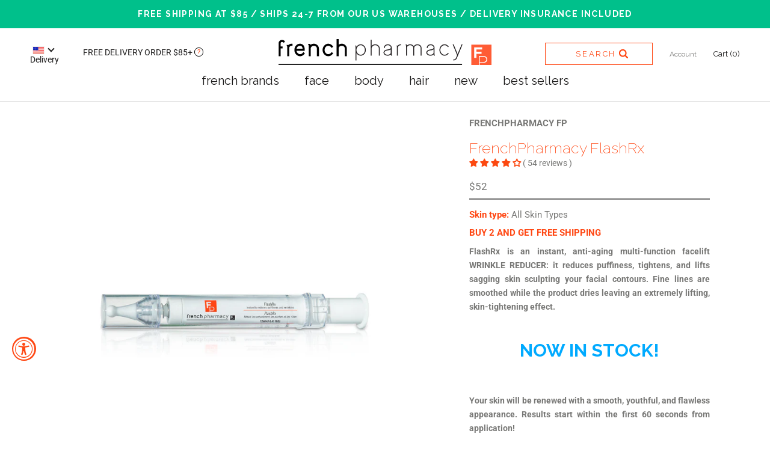

--- FILE ---
content_type: text/html; charset=utf-8
request_url: https://frenchpharmacy.com/products/flashrx
body_size: 111768
content:















<!doctype html>
<html class="no-js" lang="en">
<head> 
  
  

<!-- Google Tag Manager -->
<script>(function(w,d,s,l,i){w[l]=w[l]||[];w[l].push({'gtm.start':
new Date().getTime(),event:'gtm.js'});var f=d.getElementsByTagName(s)[0],
j=d.createElement(s),dl=l!='dataLayer'?'&l='+l:'';j.async=true;j.src=
'https://www.googletagmanager.com/gtm.js?id='+i+dl;f.parentNode.insertBefore(j,f);
})(window,document,'script','dataLayer','GTM-WRN9LV4');</script>
<!-- End Google Tag Manager -->

  <!-- Google tag (gtag.js) -->
<script async src="https://www.googletagmanager.com/gtag/js?id=AW-767063861"></script>
<script>
  window.dataLayer = window.dataLayer || [];
  function gtag(){dataLayer.push(arguments);}
  gtag('js', new Date());

  gtag('config', 'AW-767063861');
</script>

  
<!--MNTN Tracking Pixel-->
<!-- INSTALL ON ALL PAGES OF SITE-->
<script type="text/javascript">
(function(){"use strict";var e=null,b="4.0.0",
n="34597",
additional="term=value",
t,r,i;try{t=top.document.referer!==""?encodeURIComponent(top.document.referrer.substring(0,2048)):""}catch(o){t=document.referrer!==null?document.referrer.toString().substring(0,2048):""}try{r=window&&window.top&&document.location&&window.top.location===document.location?document.location:window&&window.top&&window.top.location&&""!==window.top.location?window.top.location:document.location}catch(u){r=document.location}try{i=parent.location.href!==""?encodeURIComponent(parent.location.href.toString().substring(0,2048)):""}catch(a){try{i=r!==null?encodeURIComponent(r.toString().substring(0,2048)):""}catch(f){i=""}}var l,c=document.createElement("script"),h=null,p=document.getElementsByTagName("script"),d=Number(p.length)-1,v=document.getElementsByTagName("script")[d];if(typeof l==="undefined"){l=Math.floor(Math.random()*1e17)}h="dx.mountain.com/spx?"+"dxver="+b+"&shaid="+n+"&tdr="+t+"&plh="+i+"&cb="+l+additional;c.type="text/javascript";c.src=("https:"===document.location.protocol?"https://":"http://")+h;v.parentNode.insertBefore(c,v)})()
</script>

  <meta charset="utf-8"> 
  <meta http-equiv="X-UA-Compatible" content="IE=edge,chrome=1">
  <meta name="viewport" content="width=device-width, initial-scale=1.0, height=device-height, minimum-scale=1.0, user-scalable=0">
  <meta name="theme-color" content="">
  <meta name="google-site-verification" content="SwiKoFOmCsyINtBYFLnHgmBVbDHyE6D8Qm8txJ0pylM" />
  <meta name="msvalidate.01" content="75546E1C2F3352654B1D8DC766509F76" />
  
  <title>
    FrenchPharmacy FlashRx &ndash; frenchpharmacy.com
  </title>
  
  
<meta name="description" content="FlashRx wrinkle reducer instantly lifts, tightens, and smooths fine lines for a sculpted look. Get a fresh, youthful glow with this powerful anti-aging formula."><link rel="canonical" href="https://frenchpharmacy.com/products/flashrx"><link rel="shortcut icon" href="//frenchpharmacy.com/cdn/shop/files/Group_210_32x32.jpg?v=1614282310" type="image/png">










  <meta property="og:type" content="product">
  <meta property="og:title" content="FrenchPharmacy FlashRx"><meta property="og:image" content="http://frenchpharmacy.com/cdn/shop/products/FrenchPharmacyFlashRx_H1_grande.jpg?v=1678288919">
    <meta property="og:image:secure_url" content="https://frenchpharmacy.com/cdn/shop/products/FrenchPharmacyFlashRx_H1_grande.jpg?v=1678288919"><meta property="og:image" content="http://frenchpharmacy.com/cdn/shop/products/FrenchPharmacyFlashRx_2_4a786871-25a7-45cb-903f-e2c3a90748ba_grande.jpg?v=1692643064">
    <meta property="og:image:secure_url" content="https://frenchpharmacy.com/cdn/shop/products/FrenchPharmacyFlashRx_2_4a786871-25a7-45cb-903f-e2c3a90748ba_grande.jpg?v=1692643064"><meta property="og:image" content="http://frenchpharmacy.com/cdn/shop/files/1-FlashRx-Listing-Images_grande.jpg?v=1692643064">
    <meta property="og:image:secure_url" content="https://frenchpharmacy.com/cdn/shop/files/1-FlashRx-Listing-Images_grande.jpg?v=1692643064"><meta property="product:price:amount" content="52.00">
  <meta property="product:price:currency" content="USD"><meta property="og:description" content="FlashRx wrinkle reducer instantly lifts, tightens, and smooths fine lines for a sculpted look. Get a fresh, youthful glow with this powerful anti-aging formula."><meta property="og:url" content="https://frenchpharmacy.com/products/flashrx">
<meta property="og:site_name" content="frenchpharmacy.com"><meta name="twitter:card" content="summary"><meta name="twitter:title" content="FrenchPharmacy FlashRx">
  <meta name="twitter:description" content="FlashRx is an instant, anti-aging multi-function facelift WRINKLE REDUCER: it reduces puffiness, tightens, and lifts sagging skin sculpting your facial contours. Fine lines are smoothed while the product dries leaving an extremely lifting, skin-tightening effect. 
NOW IN STOCK!
Your skin will be renewed with a smooth, youthful, and flawless appearance. Results start within the first 60 seconds from application!">
  <meta name="twitter:image" content="https://frenchpharmacy.com/cdn/shop/products/FrenchPharmacyFlashRx_H1_600x600_crop_center.jpg?v=1678288919">
  
  <script src="https://ajax.googleapis.com/ajax/libs/jquery/3.6.4/jquery.min.js"></script>
<style>
.Cart__Checkout2 {
  display: -webkit-box;
  display: -ms-flexbox;
  display: flex;
  -webkit-box-align: center;
  -ms-flex-align: center;
  align-items: center;
  -webkit-box-pack: center;
  -ms-flex-pack: center;
  justify-content: center;
  margin-top: 18px;
width: auto !important;
}
</style>
 <script>window.nfecShopVersion = '1700095570';window.nfecJsVersion = '449427';window.nfecCVersion = 59684</script>
  <script>window.performance && window.performance.mark && window.performance.mark('shopify.content_for_header.start');</script><meta name="facebook-domain-verification" content="ighrej89tsttiocnwfq33ckhh0kgvf">
<meta name="google-site-verification" content="Nsd43RLp_FOKO93R-rFUHw2FlHu0CNnDvPAAQRMENH0">
<meta id="shopify-digital-wallet" name="shopify-digital-wallet" content="/6167658585/digital_wallets/dialog">
<meta name="shopify-checkout-api-token" content="ddf094c4080afae00d19c38a7c815088">
<meta id="in-context-paypal-metadata" data-shop-id="6167658585" data-venmo-supported="false" data-environment="production" data-locale="en_US" data-paypal-v4="true" data-currency="USD">
<link rel="alternate" type="application/json+oembed" href="https://frenchpharmacy.com/products/flashrx.oembed">
<script async="async" src="/checkouts/internal/preloads.js?locale=en-US"></script>
<link rel="preconnect" href="https://shop.app" crossorigin="anonymous">
<script async="async" src="https://shop.app/checkouts/internal/preloads.js?locale=en-US&shop_id=6167658585" crossorigin="anonymous"></script>
<script id="apple-pay-shop-capabilities" type="application/json">{"shopId":6167658585,"countryCode":"US","currencyCode":"USD","merchantCapabilities":["supports3DS"],"merchantId":"gid:\/\/shopify\/Shop\/6167658585","merchantName":"frenchpharmacy.com","requiredBillingContactFields":["postalAddress","email","phone"],"requiredShippingContactFields":["postalAddress","email","phone"],"shippingType":"shipping","supportedNetworks":["visa","masterCard","amex","discover","elo","jcb"],"total":{"type":"pending","label":"frenchpharmacy.com","amount":"1.00"},"shopifyPaymentsEnabled":true,"supportsSubscriptions":true}</script>
<script id="shopify-features" type="application/json">{"accessToken":"ddf094c4080afae00d19c38a7c815088","betas":["rich-media-storefront-analytics"],"domain":"frenchpharmacy.com","predictiveSearch":true,"shopId":6167658585,"locale":"en"}</script>
<script>var Shopify = Shopify || {};
Shopify.shop = "frenchpharmacy-com.myshopify.com";
Shopify.locale = "en";
Shopify.currency = {"active":"USD","rate":"1.0"};
Shopify.country = "US";
Shopify.theme = {"name":"Copy of Before Shein","id":152149000418,"schema_name":"Prestige","schema_version":"3.1.2","theme_store_id":855,"role":"main"};
Shopify.theme.handle = "null";
Shopify.theme.style = {"id":null,"handle":null};
Shopify.cdnHost = "frenchpharmacy.com/cdn";
Shopify.routes = Shopify.routes || {};
Shopify.routes.root = "/";</script>
<script type="module">!function(o){(o.Shopify=o.Shopify||{}).modules=!0}(window);</script>
<script>!function(o){function n(){var o=[];function n(){o.push(Array.prototype.slice.apply(arguments))}return n.q=o,n}var t=o.Shopify=o.Shopify||{};t.loadFeatures=n(),t.autoloadFeatures=n()}(window);</script>
<script>
  window.ShopifyPay = window.ShopifyPay || {};
  window.ShopifyPay.apiHost = "shop.app\/pay";
  window.ShopifyPay.redirectState = null;
</script>
<script id="shop-js-analytics" type="application/json">{"pageType":"product"}</script>
<script defer="defer" async type="module" src="//frenchpharmacy.com/cdn/shopifycloud/shop-js/modules/v2/client.init-shop-cart-sync_BN7fPSNr.en.esm.js"></script>
<script defer="defer" async type="module" src="//frenchpharmacy.com/cdn/shopifycloud/shop-js/modules/v2/chunk.common_Cbph3Kss.esm.js"></script>
<script defer="defer" async type="module" src="//frenchpharmacy.com/cdn/shopifycloud/shop-js/modules/v2/chunk.modal_DKumMAJ1.esm.js"></script>
<script type="module">
  await import("//frenchpharmacy.com/cdn/shopifycloud/shop-js/modules/v2/client.init-shop-cart-sync_BN7fPSNr.en.esm.js");
await import("//frenchpharmacy.com/cdn/shopifycloud/shop-js/modules/v2/chunk.common_Cbph3Kss.esm.js");
await import("//frenchpharmacy.com/cdn/shopifycloud/shop-js/modules/v2/chunk.modal_DKumMAJ1.esm.js");

  window.Shopify.SignInWithShop?.initShopCartSync?.({"fedCMEnabled":true,"windoidEnabled":true});

</script>
<script defer="defer" async type="module" src="//frenchpharmacy.com/cdn/shopifycloud/shop-js/modules/v2/client.payment-terms_BxzfvcZJ.en.esm.js"></script>
<script defer="defer" async type="module" src="//frenchpharmacy.com/cdn/shopifycloud/shop-js/modules/v2/chunk.common_Cbph3Kss.esm.js"></script>
<script defer="defer" async type="module" src="//frenchpharmacy.com/cdn/shopifycloud/shop-js/modules/v2/chunk.modal_DKumMAJ1.esm.js"></script>
<script type="module">
  await import("//frenchpharmacy.com/cdn/shopifycloud/shop-js/modules/v2/client.payment-terms_BxzfvcZJ.en.esm.js");
await import("//frenchpharmacy.com/cdn/shopifycloud/shop-js/modules/v2/chunk.common_Cbph3Kss.esm.js");
await import("//frenchpharmacy.com/cdn/shopifycloud/shop-js/modules/v2/chunk.modal_DKumMAJ1.esm.js");

  
</script>
<script>
  window.Shopify = window.Shopify || {};
  if (!window.Shopify.featureAssets) window.Shopify.featureAssets = {};
  window.Shopify.featureAssets['shop-js'] = {"shop-cart-sync":["modules/v2/client.shop-cart-sync_CJVUk8Jm.en.esm.js","modules/v2/chunk.common_Cbph3Kss.esm.js","modules/v2/chunk.modal_DKumMAJ1.esm.js"],"init-fed-cm":["modules/v2/client.init-fed-cm_7Fvt41F4.en.esm.js","modules/v2/chunk.common_Cbph3Kss.esm.js","modules/v2/chunk.modal_DKumMAJ1.esm.js"],"init-shop-email-lookup-coordinator":["modules/v2/client.init-shop-email-lookup-coordinator_Cc088_bR.en.esm.js","modules/v2/chunk.common_Cbph3Kss.esm.js","modules/v2/chunk.modal_DKumMAJ1.esm.js"],"init-windoid":["modules/v2/client.init-windoid_hPopwJRj.en.esm.js","modules/v2/chunk.common_Cbph3Kss.esm.js","modules/v2/chunk.modal_DKumMAJ1.esm.js"],"shop-button":["modules/v2/client.shop-button_B0jaPSNF.en.esm.js","modules/v2/chunk.common_Cbph3Kss.esm.js","modules/v2/chunk.modal_DKumMAJ1.esm.js"],"shop-cash-offers":["modules/v2/client.shop-cash-offers_DPIskqss.en.esm.js","modules/v2/chunk.common_Cbph3Kss.esm.js","modules/v2/chunk.modal_DKumMAJ1.esm.js"],"shop-toast-manager":["modules/v2/client.shop-toast-manager_CK7RT69O.en.esm.js","modules/v2/chunk.common_Cbph3Kss.esm.js","modules/v2/chunk.modal_DKumMAJ1.esm.js"],"init-shop-cart-sync":["modules/v2/client.init-shop-cart-sync_BN7fPSNr.en.esm.js","modules/v2/chunk.common_Cbph3Kss.esm.js","modules/v2/chunk.modal_DKumMAJ1.esm.js"],"init-customer-accounts-sign-up":["modules/v2/client.init-customer-accounts-sign-up_CfPf4CXf.en.esm.js","modules/v2/client.shop-login-button_DeIztwXF.en.esm.js","modules/v2/chunk.common_Cbph3Kss.esm.js","modules/v2/chunk.modal_DKumMAJ1.esm.js"],"pay-button":["modules/v2/client.pay-button_CgIwFSYN.en.esm.js","modules/v2/chunk.common_Cbph3Kss.esm.js","modules/v2/chunk.modal_DKumMAJ1.esm.js"],"init-customer-accounts":["modules/v2/client.init-customer-accounts_DQ3x16JI.en.esm.js","modules/v2/client.shop-login-button_DeIztwXF.en.esm.js","modules/v2/chunk.common_Cbph3Kss.esm.js","modules/v2/chunk.modal_DKumMAJ1.esm.js"],"avatar":["modules/v2/client.avatar_BTnouDA3.en.esm.js"],"init-shop-for-new-customer-accounts":["modules/v2/client.init-shop-for-new-customer-accounts_CsZy_esa.en.esm.js","modules/v2/client.shop-login-button_DeIztwXF.en.esm.js","modules/v2/chunk.common_Cbph3Kss.esm.js","modules/v2/chunk.modal_DKumMAJ1.esm.js"],"shop-follow-button":["modules/v2/client.shop-follow-button_BRMJjgGd.en.esm.js","modules/v2/chunk.common_Cbph3Kss.esm.js","modules/v2/chunk.modal_DKumMAJ1.esm.js"],"checkout-modal":["modules/v2/client.checkout-modal_B9Drz_yf.en.esm.js","modules/v2/chunk.common_Cbph3Kss.esm.js","modules/v2/chunk.modal_DKumMAJ1.esm.js"],"shop-login-button":["modules/v2/client.shop-login-button_DeIztwXF.en.esm.js","modules/v2/chunk.common_Cbph3Kss.esm.js","modules/v2/chunk.modal_DKumMAJ1.esm.js"],"lead-capture":["modules/v2/client.lead-capture_DXYzFM3R.en.esm.js","modules/v2/chunk.common_Cbph3Kss.esm.js","modules/v2/chunk.modal_DKumMAJ1.esm.js"],"shop-login":["modules/v2/client.shop-login_CA5pJqmO.en.esm.js","modules/v2/chunk.common_Cbph3Kss.esm.js","modules/v2/chunk.modal_DKumMAJ1.esm.js"],"payment-terms":["modules/v2/client.payment-terms_BxzfvcZJ.en.esm.js","modules/v2/chunk.common_Cbph3Kss.esm.js","modules/v2/chunk.modal_DKumMAJ1.esm.js"]};
</script>
<script>(function() {
  var isLoaded = false;
  function asyncLoad() {
    if (isLoaded) return;
    isLoaded = true;
    var urls = ["https:\/\/cdn.weglot.com\/weglot_script_tag.js?shop=frenchpharmacy-com.myshopify.com","https:\/\/buy-me-cdn.makeprosimp.com\/v2\/app.min.js?v=v2\u0026shop=frenchpharmacy-com.myshopify.com","https:\/\/cdn.verifypass.com\/seller\/launcher.js?shop=frenchpharmacy-com.myshopify.com","https:\/\/apps.hiko.link\/js\/hiko-auth.js?shop=frenchpharmacy-com.myshopify.com","https:\/\/cdn.shopify.com\/s\/files\/1\/0061\/6765\/8585\/t\/57\/assets\/globo.filter.init.js?shop=frenchpharmacy-com.myshopify.com","https:\/\/trustbadge.shopclimb.com\/files\/js\/dist\/trustbadge.min.js?shop=frenchpharmacy-com.myshopify.com","https:\/\/config.gorgias.chat\/bundle-loader\/01GYCCHW2RJY4QGJE94EWCK1PV?source=shopify1click\u0026shop=frenchpharmacy-com.myshopify.com","https:\/\/na.shgcdn3.com\/pixel-collector.js?shop=frenchpharmacy-com.myshopify.com","https:\/\/cdn.rebuyengine.com\/onsite\/js\/rebuy.js?shop=frenchpharmacy-com.myshopify.com","\/\/backinstock.useamp.com\/widget\/64962_1767158846.js?category=bis\u0026v=6\u0026shop=frenchpharmacy-com.myshopify.com","https:\/\/searchanise-ef84.kxcdn.com\/widgets\/shopify\/init.js?a=4I3c1o4J6Q\u0026shop=frenchpharmacy-com.myshopify.com","https:\/\/public.9gtb.com\/loader.js?g_cvt_id=64926c9e-ab57-4982-8caf-3e1536e7bfd8\u0026shop=frenchpharmacy-com.myshopify.com"];
    for (var i = 0; i < urls.length; i++) {
      var s = document.createElement('script');
      s.type = 'text/javascript';
      s.async = true;
      s.src = urls[i];
      var x = document.getElementsByTagName('script')[0];
      x.parentNode.insertBefore(s, x);
    }
  };
  if(window.attachEvent) {
    window.attachEvent('onload', asyncLoad);
  } else {
    window.addEventListener('load', asyncLoad, false);
  }
})();</script>
<script id="__st">var __st={"a":6167658585,"offset":-18000,"reqid":"ac083443-5847-476d-9ae9-316e8f9d6a79-1769748887","pageurl":"frenchpharmacy.com\/products\/flashrx","u":"5d7f57cc98f4","p":"product","rtyp":"product","rid":7982391230690};</script>
<script>window.ShopifyPaypalV4VisibilityTracking = true;</script>
<script id="captcha-bootstrap">!function(){'use strict';const t='contact',e='account',n='new_comment',o=[[t,t],['blogs',n],['comments',n],[t,'customer']],c=[[e,'customer_login'],[e,'guest_login'],[e,'recover_customer_password'],[e,'create_customer']],r=t=>t.map((([t,e])=>`form[action*='/${t}']:not([data-nocaptcha='true']) input[name='form_type'][value='${e}']`)).join(','),a=t=>()=>t?[...document.querySelectorAll(t)].map((t=>t.form)):[];function s(){const t=[...o],e=r(t);return a(e)}const i='password',u='form_key',d=['recaptcha-v3-token','g-recaptcha-response','h-captcha-response',i],f=()=>{try{return window.sessionStorage}catch{return}},m='__shopify_v',_=t=>t.elements[u];function p(t,e,n=!1){try{const o=window.sessionStorage,c=JSON.parse(o.getItem(e)),{data:r}=function(t){const{data:e,action:n}=t;return t[m]||n?{data:e,action:n}:{data:t,action:n}}(c);for(const[e,n]of Object.entries(r))t.elements[e]&&(t.elements[e].value=n);n&&o.removeItem(e)}catch(o){console.error('form repopulation failed',{error:o})}}const l='form_type',E='cptcha';function T(t){t.dataset[E]=!0}const w=window,h=w.document,L='Shopify',v='ce_forms',y='captcha';let A=!1;((t,e)=>{const n=(g='f06e6c50-85a8-45c8-87d0-21a2b65856fe',I='https://cdn.shopify.com/shopifycloud/storefront-forms-hcaptcha/ce_storefront_forms_captcha_hcaptcha.v1.5.2.iife.js',D={infoText:'Protected by hCaptcha',privacyText:'Privacy',termsText:'Terms'},(t,e,n)=>{const o=w[L][v],c=o.bindForm;if(c)return c(t,g,e,D).then(n);var r;o.q.push([[t,g,e,D],n]),r=I,A||(h.body.append(Object.assign(h.createElement('script'),{id:'captcha-provider',async:!0,src:r})),A=!0)});var g,I,D;w[L]=w[L]||{},w[L][v]=w[L][v]||{},w[L][v].q=[],w[L][y]=w[L][y]||{},w[L][y].protect=function(t,e){n(t,void 0,e),T(t)},Object.freeze(w[L][y]),function(t,e,n,w,h,L){const[v,y,A,g]=function(t,e,n){const i=e?o:[],u=t?c:[],d=[...i,...u],f=r(d),m=r(i),_=r(d.filter((([t,e])=>n.includes(e))));return[a(f),a(m),a(_),s()]}(w,h,L),I=t=>{const e=t.target;return e instanceof HTMLFormElement?e:e&&e.form},D=t=>v().includes(t);t.addEventListener('submit',(t=>{const e=I(t);if(!e)return;const n=D(e)&&!e.dataset.hcaptchaBound&&!e.dataset.recaptchaBound,o=_(e),c=g().includes(e)&&(!o||!o.value);(n||c)&&t.preventDefault(),c&&!n&&(function(t){try{if(!f())return;!function(t){const e=f();if(!e)return;const n=_(t);if(!n)return;const o=n.value;o&&e.removeItem(o)}(t);const e=Array.from(Array(32),(()=>Math.random().toString(36)[2])).join('');!function(t,e){_(t)||t.append(Object.assign(document.createElement('input'),{type:'hidden',name:u})),t.elements[u].value=e}(t,e),function(t,e){const n=f();if(!n)return;const o=[...t.querySelectorAll(`input[type='${i}']`)].map((({name:t})=>t)),c=[...d,...o],r={};for(const[a,s]of new FormData(t).entries())c.includes(a)||(r[a]=s);n.setItem(e,JSON.stringify({[m]:1,action:t.action,data:r}))}(t,e)}catch(e){console.error('failed to persist form',e)}}(e),e.submit())}));const S=(t,e)=>{t&&!t.dataset[E]&&(n(t,e.some((e=>e===t))),T(t))};for(const o of['focusin','change'])t.addEventListener(o,(t=>{const e=I(t);D(e)&&S(e,y())}));const B=e.get('form_key'),M=e.get(l),P=B&&M;t.addEventListener('DOMContentLoaded',(()=>{const t=y();if(P)for(const e of t)e.elements[l].value===M&&p(e,B);[...new Set([...A(),...v().filter((t=>'true'===t.dataset.shopifyCaptcha))])].forEach((e=>S(e,t)))}))}(h,new URLSearchParams(w.location.search),n,t,e,['guest_login'])})(!0,!0)}();</script>
<script integrity="sha256-4kQ18oKyAcykRKYeNunJcIwy7WH5gtpwJnB7kiuLZ1E=" data-source-attribution="shopify.loadfeatures" defer="defer" src="//frenchpharmacy.com/cdn/shopifycloud/storefront/assets/storefront/load_feature-a0a9edcb.js" crossorigin="anonymous"></script>
<script crossorigin="anonymous" defer="defer" src="//frenchpharmacy.com/cdn/shopifycloud/storefront/assets/shopify_pay/storefront-65b4c6d7.js?v=20250812"></script>
<script data-source-attribution="shopify.dynamic_checkout.dynamic.init">var Shopify=Shopify||{};Shopify.PaymentButton=Shopify.PaymentButton||{isStorefrontPortableWallets:!0,init:function(){window.Shopify.PaymentButton.init=function(){};var t=document.createElement("script");t.src="https://frenchpharmacy.com/cdn/shopifycloud/portable-wallets/latest/portable-wallets.en.js",t.type="module",document.head.appendChild(t)}};
</script>
<script data-source-attribution="shopify.dynamic_checkout.buyer_consent">
  function portableWalletsHideBuyerConsent(e){var t=document.getElementById("shopify-buyer-consent"),n=document.getElementById("shopify-subscription-policy-button");t&&n&&(t.classList.add("hidden"),t.setAttribute("aria-hidden","true"),n.removeEventListener("click",e))}function portableWalletsShowBuyerConsent(e){var t=document.getElementById("shopify-buyer-consent"),n=document.getElementById("shopify-subscription-policy-button");t&&n&&(t.classList.remove("hidden"),t.removeAttribute("aria-hidden"),n.addEventListener("click",e))}window.Shopify?.PaymentButton&&(window.Shopify.PaymentButton.hideBuyerConsent=portableWalletsHideBuyerConsent,window.Shopify.PaymentButton.showBuyerConsent=portableWalletsShowBuyerConsent);
</script>
<script>
  function portableWalletsCleanup(e){e&&e.src&&console.error("Failed to load portable wallets script "+e.src);var t=document.querySelectorAll("shopify-accelerated-checkout .shopify-payment-button__skeleton, shopify-accelerated-checkout-cart .wallet-cart-button__skeleton"),e=document.getElementById("shopify-buyer-consent");for(let e=0;e<t.length;e++)t[e].remove();e&&e.remove()}function portableWalletsNotLoadedAsModule(e){e instanceof ErrorEvent&&"string"==typeof e.message&&e.message.includes("import.meta")&&"string"==typeof e.filename&&e.filename.includes("portable-wallets")&&(window.removeEventListener("error",portableWalletsNotLoadedAsModule),window.Shopify.PaymentButton.failedToLoad=e,"loading"===document.readyState?document.addEventListener("DOMContentLoaded",window.Shopify.PaymentButton.init):window.Shopify.PaymentButton.init())}window.addEventListener("error",portableWalletsNotLoadedAsModule);
</script>

<script type="module" src="https://frenchpharmacy.com/cdn/shopifycloud/portable-wallets/latest/portable-wallets.en.js" onError="portableWalletsCleanup(this)" crossorigin="anonymous"></script>
<script nomodule>
  document.addEventListener("DOMContentLoaded", portableWalletsCleanup);
</script>

<link id="shopify-accelerated-checkout-styles" rel="stylesheet" media="screen" href="https://frenchpharmacy.com/cdn/shopifycloud/portable-wallets/latest/accelerated-checkout-backwards-compat.css" crossorigin="anonymous">
<style id="shopify-accelerated-checkout-cart">
        #shopify-buyer-consent {
  margin-top: 1em;
  display: inline-block;
  width: 100%;
}

#shopify-buyer-consent.hidden {
  display: none;
}

#shopify-subscription-policy-button {
  background: none;
  border: none;
  padding: 0;
  text-decoration: underline;
  font-size: inherit;
  cursor: pointer;
}

#shopify-subscription-policy-button::before {
  box-shadow: none;
}

      </style>

<script>window.performance && window.performance.mark && window.performance.mark('shopify.content_for_header.end');</script>
  





  <script type="text/javascript">
    
      window.__shgMoneyFormat = window.__shgMoneyFormat || {"AED":{"currency":"AED","currency_symbol":"د.إ","currency_symbol_location":"left","decimal_places":2,"decimal_separator":".","thousands_separator":","},"AFN":{"currency":"AFN","currency_symbol":"؋","currency_symbol_location":"left","decimal_places":2,"decimal_separator":".","thousands_separator":","},"ALL":{"currency":"ALL","currency_symbol":"L","currency_symbol_location":"left","decimal_places":2,"decimal_separator":".","thousands_separator":","},"AMD":{"currency":"AMD","currency_symbol":"դր.","currency_symbol_location":"left","decimal_places":2,"decimal_separator":".","thousands_separator":","},"ANG":{"currency":"ANG","currency_symbol":"ƒ","currency_symbol_location":"left","decimal_places":2,"decimal_separator":".","thousands_separator":","},"AUD":{"currency":"AUD","currency_symbol":"$","currency_symbol_location":"left","decimal_places":2,"decimal_separator":".","thousands_separator":","},"AWG":{"currency":"AWG","currency_symbol":"ƒ","currency_symbol_location":"left","decimal_places":2,"decimal_separator":".","thousands_separator":","},"AZN":{"currency":"AZN","currency_symbol":"₼","currency_symbol_location":"left","decimal_places":2,"decimal_separator":".","thousands_separator":","},"BAM":{"currency":"BAM","currency_symbol":"КМ","currency_symbol_location":"left","decimal_places":2,"decimal_separator":".","thousands_separator":","},"BBD":{"currency":"BBD","currency_symbol":"$","currency_symbol_location":"left","decimal_places":2,"decimal_separator":".","thousands_separator":","},"BDT":{"currency":"BDT","currency_symbol":"৳","currency_symbol_location":"left","decimal_places":2,"decimal_separator":".","thousands_separator":","},"BIF":{"currency":"BIF","currency_symbol":"Fr","currency_symbol_location":"left","decimal_places":2,"decimal_separator":".","thousands_separator":","},"BND":{"currency":"BND","currency_symbol":"$","currency_symbol_location":"left","decimal_places":2,"decimal_separator":".","thousands_separator":","},"BOB":{"currency":"BOB","currency_symbol":"Bs.","currency_symbol_location":"left","decimal_places":2,"decimal_separator":".","thousands_separator":","},"BSD":{"currency":"BSD","currency_symbol":"$","currency_symbol_location":"left","decimal_places":2,"decimal_separator":".","thousands_separator":","},"BWP":{"currency":"BWP","currency_symbol":"P","currency_symbol_location":"left","decimal_places":2,"decimal_separator":".","thousands_separator":","},"BZD":{"currency":"BZD","currency_symbol":"$","currency_symbol_location":"left","decimal_places":2,"decimal_separator":".","thousands_separator":","},"CAD":{"currency":"CAD","currency_symbol":"$","currency_symbol_location":"left","decimal_places":2,"decimal_separator":".","thousands_separator":","},"CDF":{"currency":"CDF","currency_symbol":"Fr","currency_symbol_location":"left","decimal_places":2,"decimal_separator":".","thousands_separator":","},"CHF":{"currency":"CHF","currency_symbol":"CHF","currency_symbol_location":"left","decimal_places":2,"decimal_separator":".","thousands_separator":","},"CNY":{"currency":"CNY","currency_symbol":"¥","currency_symbol_location":"left","decimal_places":2,"decimal_separator":".","thousands_separator":","},"CRC":{"currency":"CRC","currency_symbol":"₡","currency_symbol_location":"left","decimal_places":2,"decimal_separator":".","thousands_separator":","},"CVE":{"currency":"CVE","currency_symbol":"$","currency_symbol_location":"left","decimal_places":2,"decimal_separator":".","thousands_separator":","},"CZK":{"currency":"CZK","currency_symbol":"Kč","currency_symbol_location":"left","decimal_places":2,"decimal_separator":".","thousands_separator":","},"DJF":{"currency":"DJF","currency_symbol":"Fdj","currency_symbol_location":"left","decimal_places":2,"decimal_separator":".","thousands_separator":","},"DKK":{"currency":"DKK","currency_symbol":"kr.","currency_symbol_location":"left","decimal_places":2,"decimal_separator":".","thousands_separator":","},"DOP":{"currency":"DOP","currency_symbol":"$","currency_symbol_location":"left","decimal_places":2,"decimal_separator":".","thousands_separator":","},"DZD":{"currency":"DZD","currency_symbol":"د.ج","currency_symbol_location":"left","decimal_places":2,"decimal_separator":".","thousands_separator":","},"EGP":{"currency":"EGP","currency_symbol":"ج.م","currency_symbol_location":"left","decimal_places":2,"decimal_separator":".","thousands_separator":","},"ETB":{"currency":"ETB","currency_symbol":"Br","currency_symbol_location":"left","decimal_places":2,"decimal_separator":".","thousands_separator":","},"EUR":{"currency":"EUR","currency_symbol":"€","currency_symbol_location":"left","decimal_places":2,"decimal_separator":".","thousands_separator":","},"FJD":{"currency":"FJD","currency_symbol":"$","currency_symbol_location":"left","decimal_places":2,"decimal_separator":".","thousands_separator":","},"FKP":{"currency":"FKP","currency_symbol":"£","currency_symbol_location":"left","decimal_places":2,"decimal_separator":".","thousands_separator":","},"GBP":{"currency":"GBP","currency_symbol":"£","currency_symbol_location":"left","decimal_places":2,"decimal_separator":".","thousands_separator":","},"GMD":{"currency":"GMD","currency_symbol":"D","currency_symbol_location":"left","decimal_places":2,"decimal_separator":".","thousands_separator":","},"GNF":{"currency":"GNF","currency_symbol":"Fr","currency_symbol_location":"left","decimal_places":2,"decimal_separator":".","thousands_separator":","},"GTQ":{"currency":"GTQ","currency_symbol":"Q","currency_symbol_location":"left","decimal_places":2,"decimal_separator":".","thousands_separator":","},"GYD":{"currency":"GYD","currency_symbol":"$","currency_symbol_location":"left","decimal_places":2,"decimal_separator":".","thousands_separator":","},"HKD":{"currency":"HKD","currency_symbol":"$","currency_symbol_location":"left","decimal_places":2,"decimal_separator":".","thousands_separator":","},"HNL":{"currency":"HNL","currency_symbol":"L","currency_symbol_location":"left","decimal_places":2,"decimal_separator":".","thousands_separator":","},"HUF":{"currency":"HUF","currency_symbol":"Ft","currency_symbol_location":"left","decimal_places":2,"decimal_separator":".","thousands_separator":","},"IDR":{"currency":"IDR","currency_symbol":"Rp","currency_symbol_location":"left","decimal_places":2,"decimal_separator":".","thousands_separator":","},"ILS":{"currency":"ILS","currency_symbol":"₪","currency_symbol_location":"left","decimal_places":2,"decimal_separator":".","thousands_separator":","},"INR":{"currency":"INR","currency_symbol":"₹","currency_symbol_location":"left","decimal_places":2,"decimal_separator":".","thousands_separator":","},"ISK":{"currency":"ISK","currency_symbol":"kr.","currency_symbol_location":"left","decimal_places":2,"decimal_separator":".","thousands_separator":","},"JMD":{"currency":"JMD","currency_symbol":"$","currency_symbol_location":"left","decimal_places":2,"decimal_separator":".","thousands_separator":","},"JPY":{"currency":"JPY","currency_symbol":"¥","currency_symbol_location":"left","decimal_places":2,"decimal_separator":".","thousands_separator":","},"KES":{"currency":"KES","currency_symbol":"KSh","currency_symbol_location":"left","decimal_places":2,"decimal_separator":".","thousands_separator":","},"KGS":{"currency":"KGS","currency_symbol":"som","currency_symbol_location":"left","decimal_places":2,"decimal_separator":".","thousands_separator":","},"KHR":{"currency":"KHR","currency_symbol":"៛","currency_symbol_location":"left","decimal_places":2,"decimal_separator":".","thousands_separator":","},"KMF":{"currency":"KMF","currency_symbol":"Fr","currency_symbol_location":"left","decimal_places":2,"decimal_separator":".","thousands_separator":","},"KRW":{"currency":"KRW","currency_symbol":"₩","currency_symbol_location":"left","decimal_places":2,"decimal_separator":".","thousands_separator":","},"KYD":{"currency":"KYD","currency_symbol":"$","currency_symbol_location":"left","decimal_places":2,"decimal_separator":".","thousands_separator":","},"KZT":{"currency":"KZT","currency_symbol":"₸","currency_symbol_location":"left","decimal_places":2,"decimal_separator":".","thousands_separator":","},"LAK":{"currency":"LAK","currency_symbol":"₭","currency_symbol_location":"left","decimal_places":2,"decimal_separator":".","thousands_separator":","},"LBP":{"currency":"LBP","currency_symbol":"ل.ل","currency_symbol_location":"left","decimal_places":2,"decimal_separator":".","thousands_separator":","},"LKR":{"currency":"LKR","currency_symbol":"₨","currency_symbol_location":"left","decimal_places":2,"decimal_separator":".","thousands_separator":","},"MAD":{"currency":"MAD","currency_symbol":"د.م.","currency_symbol_location":"left","decimal_places":2,"decimal_separator":".","thousands_separator":","},"MDL":{"currency":"MDL","currency_symbol":"L","currency_symbol_location":"left","decimal_places":2,"decimal_separator":".","thousands_separator":","},"MKD":{"currency":"MKD","currency_symbol":"ден","currency_symbol_location":"left","decimal_places":2,"decimal_separator":".","thousands_separator":","},"MMK":{"currency":"MMK","currency_symbol":"K","currency_symbol_location":"left","decimal_places":2,"decimal_separator":".","thousands_separator":","},"MNT":{"currency":"MNT","currency_symbol":"₮","currency_symbol_location":"left","decimal_places":2,"decimal_separator":".","thousands_separator":","},"MOP":{"currency":"MOP","currency_symbol":"P","currency_symbol_location":"left","decimal_places":2,"decimal_separator":".","thousands_separator":","},"MUR":{"currency":"MUR","currency_symbol":"₨","currency_symbol_location":"left","decimal_places":2,"decimal_separator":".","thousands_separator":","},"MVR":{"currency":"MVR","currency_symbol":"MVR","currency_symbol_location":"left","decimal_places":2,"decimal_separator":".","thousands_separator":","},"MWK":{"currency":"MWK","currency_symbol":"MK","currency_symbol_location":"left","decimal_places":2,"decimal_separator":".","thousands_separator":","},"MYR":{"currency":"MYR","currency_symbol":"RM","currency_symbol_location":"left","decimal_places":2,"decimal_separator":".","thousands_separator":","},"NGN":{"currency":"NGN","currency_symbol":"₦","currency_symbol_location":"left","decimal_places":2,"decimal_separator":".","thousands_separator":","},"NIO":{"currency":"NIO","currency_symbol":"C$","currency_symbol_location":"left","decimal_places":2,"decimal_separator":".","thousands_separator":","},"NPR":{"currency":"NPR","currency_symbol":"Rs.","currency_symbol_location":"left","decimal_places":2,"decimal_separator":".","thousands_separator":","},"NZD":{"currency":"NZD","currency_symbol":"$","currency_symbol_location":"left","decimal_places":2,"decimal_separator":".","thousands_separator":","},"PEN":{"currency":"PEN","currency_symbol":"S/","currency_symbol_location":"left","decimal_places":2,"decimal_separator":".","thousands_separator":","},"PGK":{"currency":"PGK","currency_symbol":"K","currency_symbol_location":"left","decimal_places":2,"decimal_separator":".","thousands_separator":","},"PHP":{"currency":"PHP","currency_symbol":"₱","currency_symbol_location":"left","decimal_places":2,"decimal_separator":".","thousands_separator":","},"PKR":{"currency":"PKR","currency_symbol":"₨","currency_symbol_location":"left","decimal_places":2,"decimal_separator":".","thousands_separator":","},"PLN":{"currency":"PLN","currency_symbol":"zł","currency_symbol_location":"left","decimal_places":2,"decimal_separator":".","thousands_separator":","},"PYG":{"currency":"PYG","currency_symbol":"₲","currency_symbol_location":"left","decimal_places":2,"decimal_separator":".","thousands_separator":","},"QAR":{"currency":"QAR","currency_symbol":"ر.ق","currency_symbol_location":"left","decimal_places":2,"decimal_separator":".","thousands_separator":","},"RON":{"currency":"RON","currency_symbol":"Lei","currency_symbol_location":"left","decimal_places":2,"decimal_separator":".","thousands_separator":","},"RSD":{"currency":"RSD","currency_symbol":"РСД","currency_symbol_location":"left","decimal_places":2,"decimal_separator":".","thousands_separator":","},"RWF":{"currency":"RWF","currency_symbol":"FRw","currency_symbol_location":"left","decimal_places":2,"decimal_separator":".","thousands_separator":","},"SAR":{"currency":"SAR","currency_symbol":"ر.س","currency_symbol_location":"left","decimal_places":2,"decimal_separator":".","thousands_separator":","},"SBD":{"currency":"SBD","currency_symbol":"$","currency_symbol_location":"left","decimal_places":2,"decimal_separator":".","thousands_separator":","},"SEK":{"currency":"SEK","currency_symbol":"kr","currency_symbol_location":"left","decimal_places":2,"decimal_separator":".","thousands_separator":","},"SGD":{"currency":"SGD","currency_symbol":"$","currency_symbol_location":"left","decimal_places":2,"decimal_separator":".","thousands_separator":","},"SHP":{"currency":"SHP","currency_symbol":"£","currency_symbol_location":"left","decimal_places":2,"decimal_separator":".","thousands_separator":","},"SLL":{"currency":"SLL","currency_symbol":"Le","currency_symbol_location":"left","decimal_places":2,"decimal_separator":".","thousands_separator":","},"STD":{"currency":"STD","currency_symbol":"Db","currency_symbol_location":"left","decimal_places":2,"decimal_separator":".","thousands_separator":","},"THB":{"currency":"THB","currency_symbol":"฿","currency_symbol_location":"left","decimal_places":2,"decimal_separator":".","thousands_separator":","},"TJS":{"currency":"TJS","currency_symbol":"ЅМ","currency_symbol_location":"left","decimal_places":2,"decimal_separator":".","thousands_separator":","},"TOP":{"currency":"TOP","currency_symbol":"T$","currency_symbol_location":"left","decimal_places":2,"decimal_separator":".","thousands_separator":","},"TTD":{"currency":"TTD","currency_symbol":"$","currency_symbol_location":"left","decimal_places":2,"decimal_separator":".","thousands_separator":","},"TWD":{"currency":"TWD","currency_symbol":"$","currency_symbol_location":"left","decimal_places":2,"decimal_separator":".","thousands_separator":","},"TZS":{"currency":"TZS","currency_symbol":"Sh","currency_symbol_location":"left","decimal_places":2,"decimal_separator":".","thousands_separator":","},"UAH":{"currency":"UAH","currency_symbol":"₴","currency_symbol_location":"left","decimal_places":2,"decimal_separator":".","thousands_separator":","},"UGX":{"currency":"UGX","currency_symbol":"USh","currency_symbol_location":"left","decimal_places":2,"decimal_separator":".","thousands_separator":","},"USD":{"currency":"USD","currency_symbol":"$","currency_symbol_location":"left","decimal_places":2,"decimal_separator":".","thousands_separator":","},"UYU":{"currency":"UYU","currency_symbol":"$U","currency_symbol_location":"left","decimal_places":2,"decimal_separator":".","thousands_separator":","},"UZS":{"currency":"UZS","currency_symbol":"so'm","currency_symbol_location":"left","decimal_places":2,"decimal_separator":".","thousands_separator":","},"VND":{"currency":"VND","currency_symbol":"₫","currency_symbol_location":"left","decimal_places":2,"decimal_separator":".","thousands_separator":","},"VUV":{"currency":"VUV","currency_symbol":"Vt","currency_symbol_location":"left","decimal_places":2,"decimal_separator":".","thousands_separator":","},"WST":{"currency":"WST","currency_symbol":"T","currency_symbol_location":"left","decimal_places":2,"decimal_separator":".","thousands_separator":","},"XAF":{"currency":"XAF","currency_symbol":"CFA","currency_symbol_location":"left","decimal_places":2,"decimal_separator":".","thousands_separator":","},"XCD":{"currency":"XCD","currency_symbol":"$","currency_symbol_location":"left","decimal_places":2,"decimal_separator":".","thousands_separator":","},"XOF":{"currency":"XOF","currency_symbol":"Fr","currency_symbol_location":"left","decimal_places":2,"decimal_separator":".","thousands_separator":","},"XPF":{"currency":"XPF","currency_symbol":"Fr","currency_symbol_location":"left","decimal_places":2,"decimal_separator":".","thousands_separator":","},"YER":{"currency":"YER","currency_symbol":"﷼","currency_symbol_location":"left","decimal_places":2,"decimal_separator":".","thousands_separator":","}};
    
    window.__shgCurrentCurrencyCode = window.__shgCurrentCurrencyCode || {
      currency: "USD",
      currency_symbol: "$",
      decimal_separator: ".",
      thousands_separator: ",",
      decimal_places: 2,
      currency_symbol_location: "left"
    };
  </script>



  
  <link href="https://cdnjs.cloudflare.com/ajax/libs/slick-carousel/1.8.1/slick.min.css" rel="stylesheet" type="text/css" media="all" />
  <link href="//frenchpharmacy.com/cdn/shop/t/114/assets/theme.scss.css?v=147124891413349088491763329257" rel="stylesheet" type="text/css" media="all" />
  
  <script src="//frenchpharmacy.com/cdn/shop/t/114/assets/js.cookie.js?v=137206586967131521261755616052" defer></script>
  <script>
Shopify.getCart = function(callback, cart){

    if(!cart){
 var today = new Date();
      jQuery.getJSON('/cart.js?v=' + today.getTime(), function(cart, textStatus){
        if((typeof callback) === 'function'){
          callback(cart);
        }
        else{
          Shopify.onCartUpdate(cart);
        }
      });
    }else{
      if((typeof callback) === 'function'){
        callback(cart);
      }else if(typeof Shopify.onCartUpdate === 'function'){
        Shopify.onCartUpdate(cart);
      }
    }
  };

    // This allows to expose several variables to the global scope, to be used in scripts
    window.theme = {
      template: "product",
      shopCurrency: "USD",
      moneyFormat: "\u003cspan class=money\u003e${{amount}}\u003c\/span\u003e",
      moneyWithCurrencyFormat: "\u003cspan class=money\u003e${{amount}} USD\u003c\/span\u003e",
      currencyConversionEnabled: false,
      currencyConversionMoneyFormat: "money_format",
      currencyConversionRoundAmounts: true,
      productImageSize: "natural",
      searchMode: "product",
      showPageTransition: false,
      showElementStaggering: false,
      showImageZooming: true,
      enableExperimentalResizeObserver: false
    };

    window.languages = {
      cartAddNote: "Add Order Note",
      cartEditNote: "Edit Order Note",
      productImageLoadingError: "This image could not be loaded. Please try to reload the page.",
      productFormAddToCart: "Add to cart",
      productFormUnavailable: "Unavailable",
      productFormSoldOut: "Sold Out",
      shippingEstimatorOneResult: "1 option available:",
      shippingEstimatorMoreResults: "{{count}} options available:",
      shippingEstimatorNoResults: "No shipping could be found"
    };

    window.lazySizesConfig = {
      loadHidden: false,
      hFac: 0.5,
      expFactor: 2,
      ricTimeout: 150,
      lazyClass: 'Image--lazyLoad',
      loadingClass: 'Image--lazyLoading',
      loadedClass: 'Image--lazyLoaded'
    };

    document.documentElement.className = document.documentElement.className.replace('no-js', 'js');
    document.documentElement.style.setProperty('--window-height', window.innerHeight + 'px');

    // We do a quick detection of some features (we could use Modernizr but for so little...)
    (function() {
      document.documentElement.className += ((window.CSS && window.CSS.supports('(position: sticky) or (position: -webkit-sticky)')) ? ' supports-sticky' : ' no-supports-sticky');
      document.documentElement.className += (window.matchMedia('(-moz-touch-enabled: 1), (hover: none)')).matches ? ' no-supports-hover' : ' supports-hover';
    }());

    window.onpageshow = function (event) {
      if (event.persisted) {
        window.location.reload();
      }
    };
  </script>

  <script src="//cdnjs.cloudflare.com/ajax/libs/lodash.js/4.17.11/lodash.min.js" type="text/javascript"></script>
  <script src="//frenchpharmacy.com/cdn/shop/t/114/assets/lazysizes.min.js?v=174358363404432586981755616052" async></script><script type="text/javascript" src="//cdn.jsdelivr.net/npm/slick-carousel@1.8.1/slick/slick.min.js" defer></script>
  <script src="https://polyfill-fastly.net/v2/polyfill.min.js?features=fetch,Element.prototype.closest,Element.prototype.remove,Element.prototype.classList,Array.prototype.includes,Array.prototype.fill,Object.assign,CustomEvent,IntersectionObserver,IntersectionObserverEntry" defer></script>
  <script src="//frenchpharmacy.com/cdn/shop/t/114/assets/libs.min.js?v=88466822118989791001755616052" defer></script>
  <script src="//frenchpharmacy.com/cdn/shop/t/114/assets/theme.min.js?v=104959185465197917571755616052" defer></script>

  
  
  

  
<!-- Start of Judge.me Core -->
<link rel="dns-prefetch" href="https://cdn.judge.me/">
<script data-cfasync='false' class='jdgm-settings-script'>window.jdgmSettings={"pagination":5,"disable_web_reviews":false,"badge_no_review_text":"( 0 reviews )","badge_n_reviews_text":"( {{ n }} reviews )","badge_star_color":"#fc4911","hide_badge_preview_if_no_reviews":false,"badge_hide_text":false,"enforce_center_preview_badge":false,"widget_title":"Customer Reviews","widget_open_form_text":"Write a review","widget_close_form_text":"Cancel review","widget_refresh_page_text":"Refresh page","widget_summary_text":"Based on {{ number_of_reviews }} review/reviews","widget_no_review_text":"Be the first to write a review","widget_name_field_text":"Display name","widget_verified_name_field_text":"Verified Name (public)","widget_name_placeholder_text":"Display name","widget_required_field_error_text":"This field is required.","widget_email_field_text":"Email address","widget_verified_email_field_text":"Verified Email (private, can not be edited)","widget_email_placeholder_text":"Your email address","widget_email_field_error_text":"Please enter a valid email address.","widget_rating_field_text":"Rating","widget_review_title_field_text":"Review Title","widget_review_title_placeholder_text":"Give your review a title","widget_review_body_field_text":"Review content","widget_review_body_placeholder_text":"Start writing here...","widget_pictures_field_text":"Picture/Video (optional)","widget_submit_review_text":"Submit Review","widget_submit_verified_review_text":"Submit Verified Review","widget_submit_success_msg_with_auto_publish":"Thank you! Please refresh the page in a few moments to see your review. You can remove or edit your review by logging into \u003ca href='https://judge.me/login' target='_blank' rel='nofollow noopener'\u003eJudge.me\u003c/a\u003e","widget_submit_success_msg_no_auto_publish":"Thank you! Your review will be published as soon as it is approved by the shop admin. You can remove or edit your review by logging into \u003ca href='https://judge.me/login' target='_blank' rel='nofollow noopener'\u003eJudge.me\u003c/a\u003e","widget_show_default_reviews_out_of_total_text":"Showing {{ n_reviews_shown }} out of {{ n_reviews }} reviews.","widget_show_all_link_text":"Show all","widget_show_less_link_text":"Show less","widget_author_said_text":"{{ reviewer_name }} said:","widget_days_text":"{{ n }} days ago","widget_weeks_text":"{{ n }} week/weeks ago","widget_months_text":"{{ n }} month/months ago","widget_years_text":"Facebook,Twitter,Pinterest","widget_yesterday_text":"Yesterday","widget_today_text":"Today","widget_replied_text":"\u003e\u003e {{ shop_name }} replied:","widget_read_more_text":"Read more","widget_reviewer_name_as_initial":"","widget_rating_filter_color":"#fc4911","widget_rating_filter_see_all_text":"See all reviews","widget_sorting_most_recent_text":"Most Recent","widget_sorting_highest_rating_text":"Highest Rating","widget_sorting_lowest_rating_text":"Lowest Rating","widget_sorting_with_pictures_text":"Only Pictures","widget_sorting_most_helpful_text":"Most Helpful","widget_open_question_form_text":"Ask a question","widget_reviews_subtab_text":"Reviews","widget_questions_subtab_text":"Questions","widget_question_label_text":"Question","widget_answer_label_text":"Answer","widget_question_placeholder_text":"Write your question here","widget_submit_question_text":"Submit Question","widget_question_submit_success_text":"Thank you for your question! We will notify you once it gets answered.","widget_star_color":"#fc4911","verified_badge_text":"Verified","verified_badge_bg_color":"#fc4911","verified_badge_text_color":"#ffffff","verified_badge_placement":"top-right-of-review","widget_review_max_height":6,"widget_hide_border":false,"widget_social_share":false,"widget_thumb":false,"widget_review_location_show":true,"widget_location_format":"country_iso_code","all_reviews_include_out_of_store_products":true,"all_reviews_out_of_store_text":"(out of store)","all_reviews_pagination":100,"all_reviews_product_name_prefix_text":"about","enable_review_pictures":true,"enable_question_anwser":true,"widget_theme":"leex","review_date_format":"mm/dd/yy","default_sort_method":"highest-rating","widget_product_reviews_subtab_text":"Product Reviews","widget_shop_reviews_subtab_text":"#f9fafb","widget_other_products_reviews_text":"Reviews for other products","widget_store_reviews_subtab_text":"Store reviews","widget_no_store_reviews_text":"This store hasn't received any reviews yet","widget_web_restriction_product_reviews_text":"This product hasn't received any reviews yet","widget_no_items_text":"No items found","widget_show_more_text":"Show more","widget_write_a_store_review_text":"Write a Store Review","widget_other_languages_heading":"Reviews in Other Languages","widget_translate_review_text":"Translate review to {{ language }}","widget_translating_review_text":"Translating...","widget_show_original_translation_text":"Show original ({{ language }})","widget_translate_review_failed_text":"Review couldn't be translated.","widget_translate_review_retry_text":"Retry","widget_translate_review_try_again_later_text":"Try again later","show_product_url_for_grouped_product":false,"widget_sorting_pictures_first_text":"Pictures First","show_pictures_on_all_rev_page_mobile":false,"show_pictures_on_all_rev_page_desktop":false,"floating_tab_hide_mobile_install_preference":false,"floating_tab_button_name":"★ Reviews","floating_tab_title":"Let customers speak for us","floating_tab_button_color":"","floating_tab_button_background_color":"","floating_tab_url":"","floating_tab_url_enabled":false,"floating_tab_tab_style":"text","all_reviews_text_badge_text":"Customers rate us {{ shop.metafields.judgeme.all_reviews_rating | round: 1 }}/5 based on {{ shop.metafields.judgeme.all_reviews_count }} reviews.","all_reviews_text_badge_text_branded_style":"{{ shop.metafields.judgeme.all_reviews_rating | round: 1 }} out of 5 stars based on {{ shop.metafields.judgeme.all_reviews_count }} reviews","is_all_reviews_text_badge_a_link":false,"show_stars_for_all_reviews_text_badge":false,"all_reviews_text_badge_url":"","all_reviews_text_style":"text","all_reviews_text_color_style":"judgeme_brand_color","all_reviews_text_color":"#108474","all_reviews_text_show_jm_brand":true,"featured_carousel_show_header":true,"featured_carousel_title":"Let customers speak for us","testimonials_carousel_title":"Customers are saying","videos_carousel_title":"Real customer stories","cards_carousel_title":"Customers are saying","featured_carousel_count_text":"{{ n }}+ 5-Star Reviews","featured_carousel_add_link_to_all_reviews_page":false,"featured_carousel_url":"","featured_carousel_show_images":true,"featured_carousel_autoslide_interval":0,"featured_carousel_arrows_on_the_sides":true,"featured_carousel_height":500,"featured_carousel_width":100,"featured_carousel_image_size":140,"featured_carousel_image_height":250,"featured_carousel_arrow_color":"#eeeeee","verified_count_badge_style":"vintage","verified_count_badge_orientation":"horizontal","verified_count_badge_color_style":"judgeme_brand_color","verified_count_badge_color":"#108474","is_verified_count_badge_a_link":false,"verified_count_badge_url":"","verified_count_badge_show_jm_brand":true,"widget_rating_preset_default":5,"widget_first_sub_tab":"product-reviews","widget_show_histogram":true,"widget_histogram_use_custom_color":true,"widget_pagination_use_custom_color":false,"widget_star_use_custom_color":true,"widget_verified_badge_use_custom_color":true,"widget_write_review_use_custom_color":false,"picture_reminder_submit_button":"Upload Pictures","enable_review_videos":true,"mute_video_by_default":true,"widget_sorting_videos_first_text":"Videos First","widget_review_pending_text":"Pending","featured_carousel_items_for_large_screen":4,"social_share_options_order":"Facebook,Twitter,Pinterest","remove_microdata_snippet":false,"disable_json_ld":false,"enable_json_ld_products":false,"preview_badge_show_question_text":false,"preview_badge_no_question_text":"No questions","preview_badge_n_question_text":"{{ number_of_questions }} question/questions","qa_badge_show_icon":false,"qa_badge_position":"same-row","remove_judgeme_branding":true,"widget_add_search_bar":false,"widget_search_bar_placeholder":"#fc4911","widget_sorting_verified_only_text":"Verified only","featured_carousel_theme":"default","featured_carousel_show_rating":true,"featured_carousel_show_title":false,"featured_carousel_show_body":true,"featured_carousel_show_date":true,"featured_carousel_show_reviewer":true,"featured_carousel_show_product":true,"featured_carousel_header_background_color":"#108474","featured_carousel_header_text_color":"#ffffff","featured_carousel_name_product_separator":"reviewed","featured_carousel_full_star_background":"#108474","featured_carousel_empty_star_background":"#dadada","featured_carousel_vertical_theme_background":"#f9fafb","featured_carousel_verified_badge_enable":false,"featured_carousel_verified_badge_color":"#FF5C35","featured_carousel_border_style":"square","featured_carousel_review_line_length_limit":6,"featured_carousel_more_reviews_button_text":"Read more reviews","featured_carousel_view_product_button_text":"View product","all_reviews_page_load_reviews_on":"scroll","all_reviews_page_load_more_text":"Load More Reviews","disable_fb_tab_reviews":false,"enable_ajax_cdn_cache":false,"widget_public_name_text":"displayed publicly like","default_reviewer_name":"John Smith","default_reviewer_name_has_non_latin":true,"widget_reviewer_anonymous":"Anonymous","medals_widget_title":"Judge.me Review Medals","medals_widget_background_color":"#f9fafb","medals_widget_position":"footer_all_pages","medals_widget_border_color":"#f9fafb","medals_widget_verified_text_position":"left","medals_widget_use_monochromatic_version":false,"medals_widget_elements_color":"#108474","show_reviewer_avatar":true,"widget_invalid_yt_video_url_error_text":"Not a YouTube video URL","widget_max_length_field_error_text":"Please enter no more than {0} characters.","widget_show_country_flag":false,"widget_show_collected_via_shop_app":true,"widget_verified_by_shop_badge_style":"light","widget_verified_by_shop_text":"Verified by Shop","widget_show_photo_gallery":false,"widget_load_with_code_splitting":true,"widget_ugc_install_preference":false,"widget_ugc_title":"Made by us, Shared by you","widget_ugc_subtitle":"Tag us to see your picture featured in our page","widget_ugc_arrows_color":"#ffffff","widget_ugc_primary_button_text":"Buy Now","widget_ugc_primary_button_background_color":"#108474","widget_ugc_primary_button_text_color":"#ffffff","widget_ugc_primary_button_border_width":"0","widget_ugc_primary_button_border_style":"none","widget_ugc_primary_button_border_color":"#108474","widget_ugc_primary_button_border_radius":"25","widget_ugc_secondary_button_text":"Load More","widget_ugc_secondary_button_background_color":"#ffffff","widget_ugc_secondary_button_text_color":"#108474","widget_ugc_secondary_button_border_width":"2","widget_ugc_secondary_button_border_style":"solid","widget_ugc_secondary_button_border_color":"#108474","widget_ugc_secondary_button_border_radius":"25","widget_ugc_reviews_button_text":"View Reviews","widget_ugc_reviews_button_background_color":"#ffffff","widget_ugc_reviews_button_text_color":"#108474","widget_ugc_reviews_button_border_width":"2","widget_ugc_reviews_button_border_style":"solid","widget_ugc_reviews_button_border_color":"#108474","widget_ugc_reviews_button_border_radius":"25","widget_ugc_reviews_button_link_to":"judgeme-reviews-page","widget_ugc_show_post_date":true,"widget_ugc_max_width":"800","widget_rating_metafield_value_type":true,"widget_primary_color":"#108474","widget_enable_secondary_color":false,"widget_secondary_color":"#edf5f5","widget_summary_average_rating_text":"{{ average_rating }} out of 5","widget_media_grid_title":"Customer photos \u0026 videos","widget_media_grid_see_more_text":"See more","widget_round_style":false,"widget_show_product_medals":true,"widget_verified_by_judgeme_text":"Verified by Judge.me","widget_show_store_medals":true,"widget_verified_by_judgeme_text_in_store_medals":"Verified by Judge.me","widget_media_field_exceed_quantity_message":"Sorry, we can only accept {{ max_media }} for one review.","widget_media_field_exceed_limit_message":"{{ file_name }} is too large, please select a {{ media_type }} less than {{ size_limit }}MB.","widget_review_submitted_text":"Review Submitted!","widget_question_submitted_text":"Question Submitted!","widget_close_form_text_question":"Cancel","widget_write_your_answer_here_text":"Write your answer here","widget_enabled_branded_link":true,"widget_show_collected_by_judgeme":false,"widget_reviewer_name_color":"","widget_write_review_text_color":"","widget_write_review_bg_color":"","widget_collected_by_judgeme_text":"collected by Judge.me","widget_pagination_type":"standard","widget_load_more_text":"Load More","widget_load_more_color":"#108474","widget_full_review_text":"Full Review","widget_read_more_reviews_text":"Read More Reviews","widget_read_questions_text":"Read Questions","widget_questions_and_answers_text":"Questions \u0026 Answers","widget_verified_by_text":"Verified by","widget_verified_text":"Verified","widget_number_of_reviews_text":"{{ number_of_reviews }} reviews","widget_back_button_text":"Back","widget_next_button_text":"Next","widget_custom_forms_filter_button":"Filters","custom_forms_style":"vertical","widget_show_review_information":false,"how_reviews_are_collected":"How reviews are collected?","widget_show_review_keywords":false,"widget_gdpr_statement":"How we use your data: We'll only contact you about the review you left, and only if necessary. By submitting your review, you agree to Judge.me's \u003ca href='https://judge.me/terms' target='_blank' rel='nofollow noopener'\u003eterms\u003c/a\u003e, \u003ca href='https://judge.me/privacy' target='_blank' rel='nofollow noopener'\u003eprivacy\u003c/a\u003e and \u003ca href='https://judge.me/content-policy' target='_blank' rel='nofollow noopener'\u003econtent\u003c/a\u003e policies.","widget_multilingual_sorting_enabled":false,"widget_translate_review_content_enabled":false,"widget_translate_review_content_method":"manual","popup_widget_review_selection":"automatically_with_pictures","popup_widget_round_border_style":true,"popup_widget_show_title":true,"popup_widget_show_body":true,"popup_widget_show_reviewer":false,"popup_widget_show_product":true,"popup_widget_show_pictures":true,"popup_widget_use_review_picture":true,"popup_widget_show_on_home_page":true,"popup_widget_show_on_product_page":true,"popup_widget_show_on_collection_page":true,"popup_widget_show_on_cart_page":true,"popup_widget_position":"bottom_left","popup_widget_first_review_delay":5,"popup_widget_duration":5,"popup_widget_interval":5,"popup_widget_review_count":5,"popup_widget_hide_on_mobile":true,"review_snippet_widget_round_border_style":true,"review_snippet_widget_card_color":"#FFFFFF","review_snippet_widget_slider_arrows_background_color":"#FFFFFF","review_snippet_widget_slider_arrows_color":"#000000","review_snippet_widget_star_color":"#108474","show_product_variant":false,"all_reviews_product_variant_label_text":"Variant: ","widget_show_verified_branding":false,"widget_ai_summary_title":"Customers say","widget_ai_summary_disclaimer":"AI-powered review summary based on recent customer reviews","widget_show_ai_summary":false,"widget_show_ai_summary_bg":false,"widget_show_review_title_input":true,"redirect_reviewers_invited_via_email":"review_widget","request_store_review_after_product_review":false,"request_review_other_products_in_order":false,"review_form_color_scheme":"default","review_form_corner_style":"square","review_form_star_color":{},"review_form_text_color":"#333333","review_form_background_color":"#ffffff","review_form_field_background_color":"#fafafa","review_form_button_color":{},"review_form_button_text_color":"#ffffff","review_form_modal_overlay_color":"#000000","review_content_screen_title_text":"How would you rate this product?","review_content_introduction_text":"We would love it if you would share a bit about your experience.","store_review_form_title_text":"How would you rate this store?","store_review_form_introduction_text":"We would love it if you would share a bit about your experience.","show_review_guidance_text":true,"one_star_review_guidance_text":"Poor","five_star_review_guidance_text":"Great","customer_information_screen_title_text":"About you","customer_information_introduction_text":"Please tell us more about you.","custom_questions_screen_title_text":"Your experience in more detail","custom_questions_introduction_text":"Here are a few questions to help us understand more about your experience.","review_submitted_screen_title_text":"Thanks for your review!","review_submitted_screen_thank_you_text":"We are processing it and it will appear on the store soon.","review_submitted_screen_email_verification_text":"Please confirm your email by clicking the link we just sent you. This helps us keep reviews authentic.","review_submitted_request_store_review_text":"Would you like to share your experience of shopping with us?","review_submitted_review_other_products_text":"Would you like to review these products?","store_review_screen_title_text":"Would you like to share your experience of shopping with us?","store_review_introduction_text":"We value your feedback and use it to improve. Please share any thoughts or suggestions you have.","reviewer_media_screen_title_picture_text":"Share a picture","reviewer_media_introduction_picture_text":"Upload a photo to support your review.","reviewer_media_screen_title_video_text":"Share a video","reviewer_media_introduction_video_text":"Upload a video to support your review.","reviewer_media_screen_title_picture_or_video_text":"Share a picture or video","reviewer_media_introduction_picture_or_video_text":"Upload a photo or video to support your review.","reviewer_media_youtube_url_text":"Paste your Youtube URL here","advanced_settings_next_step_button_text":"Next","advanced_settings_close_review_button_text":"Close","modal_write_review_flow":false,"write_review_flow_required_text":"Required","write_review_flow_privacy_message_text":"We respect your privacy.","write_review_flow_anonymous_text":"Post review as anonymous","write_review_flow_visibility_text":"This won't be visible to other customers.","write_review_flow_multiple_selection_help_text":"Select as many as you like","write_review_flow_single_selection_help_text":"Select one option","write_review_flow_required_field_error_text":"This field is required","write_review_flow_invalid_email_error_text":"Please enter a valid email address","write_review_flow_max_length_error_text":"Max. {{ max_length }} characters.","write_review_flow_media_upload_text":"\u003cb\u003eClick to upload\u003c/b\u003e or drag and drop","write_review_flow_gdpr_statement":"We'll only contact you about your review if necessary. By submitting your review, you agree to our \u003ca href='https://judge.me/terms' target='_blank' rel='nofollow noopener'\u003eterms and conditions\u003c/a\u003e and \u003ca href='https://judge.me/privacy' target='_blank' rel='nofollow noopener'\u003eprivacy policy\u003c/a\u003e.","rating_only_reviews_enabled":false,"show_negative_reviews_help_screen":false,"new_review_flow_help_screen_rating_threshold":3,"negative_review_resolution_screen_title_text":"Tell us more","negative_review_resolution_text":"Your experience matters to us. If there were issues with your purchase, we're here to help. Feel free to reach out to us, we'd love the opportunity to make things right.","negative_review_resolution_button_text":"Contact us","negative_review_resolution_proceed_with_review_text":"Leave a review","negative_review_resolution_subject":"Issue with purchase from {{ shop_name }}.{{ order_name }}","preview_badge_collection_page_install_status":false,"widget_review_custom_css":"","preview_badge_custom_css":"","preview_badge_stars_count":"5-stars","featured_carousel_custom_css":".jdgm-carousel-wrapper .jdgm-carousel__item-wrapper,\n.jdgm-carousel-wrapper .jdgm-carousel-item__review { height:auto;}","floating_tab_custom_css":"","all_reviews_widget_custom_css":"","medals_widget_custom_css":"","verified_badge_custom_css":"","all_reviews_text_custom_css":"","transparency_badges_collected_via_store_invite":false,"transparency_badges_from_another_provider":false,"transparency_badges_collected_from_store_visitor":false,"transparency_badges_collected_by_verified_review_provider":false,"transparency_badges_earned_reward":false,"transparency_badges_collected_via_store_invite_text":"Review collected via store invitation","transparency_badges_from_another_provider_text":"Review collected from another provider","transparency_badges_collected_from_store_visitor_text":"Review collected from a store visitor","transparency_badges_written_in_google_text":"Review written in Google","transparency_badges_written_in_etsy_text":"Review written in Etsy","transparency_badges_written_in_shop_app_text":"Review written in Shop App","transparency_badges_earned_reward_text":"Review earned a reward for future purchase","product_review_widget_per_page":8,"widget_store_review_label_text":"Review about the store","checkout_comment_extension_title_on_product_page":"Customer Comments","checkout_comment_extension_num_latest_comment_show":5,"checkout_comment_extension_format":"name_and_timestamp","checkout_comment_customer_name":"last_initial","checkout_comment_comment_notification":true,"preview_badge_collection_page_install_preference":true,"preview_badge_home_page_install_preference":false,"preview_badge_product_page_install_preference":true,"review_widget_install_preference":"","review_carousel_install_preference":true,"floating_reviews_tab_install_preference":"none","verified_reviews_count_badge_install_preference":false,"all_reviews_text_install_preference":false,"review_widget_best_location":true,"judgeme_medals_install_preference":true,"review_widget_revamp_enabled":false,"review_widget_qna_enabled":false,"review_widget_header_theme":"minimal","review_widget_widget_title_enabled":true,"review_widget_header_text_size":"medium","review_widget_header_text_weight":"regular","review_widget_average_rating_style":"compact","review_widget_bar_chart_enabled":true,"review_widget_bar_chart_type":"numbers","review_widget_bar_chart_style":"standard","review_widget_expanded_media_gallery_enabled":false,"review_widget_reviews_section_theme":"standard","review_widget_image_style":"thumbnails","review_widget_review_image_ratio":"square","review_widget_stars_size":"medium","review_widget_verified_badge":"standard_text","review_widget_review_title_text_size":"medium","review_widget_review_text_size":"medium","review_widget_review_text_length":"medium","review_widget_number_of_columns_desktop":3,"review_widget_carousel_transition_speed":5,"review_widget_custom_questions_answers_display":"always","review_widget_button_text_color":"#FFFFFF","review_widget_text_color":"#000000","review_widget_lighter_text_color":"#7B7B7B","review_widget_corner_styling":"soft","review_widget_review_word_singular":"review","review_widget_review_word_plural":"reviews","review_widget_voting_label":"Helpful?","review_widget_shop_reply_label":"Reply from {{ shop_name }}:","review_widget_filters_title":"Filters","qna_widget_question_word_singular":"Question","qna_widget_question_word_plural":"Questions","qna_widget_answer_reply_label":"Answer from {{ answerer_name }}:","qna_content_screen_title_text":"Ask a question about this product","qna_widget_question_required_field_error_text":"Please enter your question.","qna_widget_flow_gdpr_statement":"We'll only contact you about your question if necessary. By submitting your question, you agree to our \u003ca href='https://judge.me/terms' target='_blank' rel='nofollow noopener'\u003eterms and conditions\u003c/a\u003e and \u003ca href='https://judge.me/privacy' target='_blank' rel='nofollow noopener'\u003eprivacy policy\u003c/a\u003e.","qna_widget_question_submitted_text":"Thanks for your question!","qna_widget_close_form_text_question":"Close","qna_widget_question_submit_success_text":"We’ll notify you by email when your question is answered.","all_reviews_widget_v2025_enabled":false,"all_reviews_widget_v2025_header_theme":"default","all_reviews_widget_v2025_widget_title_enabled":true,"all_reviews_widget_v2025_header_text_size":"medium","all_reviews_widget_v2025_header_text_weight":"regular","all_reviews_widget_v2025_average_rating_style":"compact","all_reviews_widget_v2025_bar_chart_enabled":true,"all_reviews_widget_v2025_bar_chart_type":"numbers","all_reviews_widget_v2025_bar_chart_style":"standard","all_reviews_widget_v2025_expanded_media_gallery_enabled":false,"all_reviews_widget_v2025_show_store_medals":true,"all_reviews_widget_v2025_show_photo_gallery":true,"all_reviews_widget_v2025_show_review_keywords":false,"all_reviews_widget_v2025_show_ai_summary":false,"all_reviews_widget_v2025_show_ai_summary_bg":false,"all_reviews_widget_v2025_add_search_bar":false,"all_reviews_widget_v2025_default_sort_method":"most-recent","all_reviews_widget_v2025_reviews_per_page":10,"all_reviews_widget_v2025_reviews_section_theme":"default","all_reviews_widget_v2025_image_style":"thumbnails","all_reviews_widget_v2025_review_image_ratio":"square","all_reviews_widget_v2025_stars_size":"medium","all_reviews_widget_v2025_verified_badge":"bold_badge","all_reviews_widget_v2025_review_title_text_size":"medium","all_reviews_widget_v2025_review_text_size":"medium","all_reviews_widget_v2025_review_text_length":"medium","all_reviews_widget_v2025_number_of_columns_desktop":3,"all_reviews_widget_v2025_carousel_transition_speed":5,"all_reviews_widget_v2025_custom_questions_answers_display":"always","all_reviews_widget_v2025_show_product_variant":false,"all_reviews_widget_v2025_show_reviewer_avatar":true,"all_reviews_widget_v2025_reviewer_name_as_initial":"","all_reviews_widget_v2025_review_location_show":false,"all_reviews_widget_v2025_location_format":"","all_reviews_widget_v2025_show_country_flag":false,"all_reviews_widget_v2025_verified_by_shop_badge_style":"light","all_reviews_widget_v2025_social_share":false,"all_reviews_widget_v2025_social_share_options_order":"Facebook,Twitter,LinkedIn,Pinterest","all_reviews_widget_v2025_pagination_type":"standard","all_reviews_widget_v2025_button_text_color":"#FFFFFF","all_reviews_widget_v2025_text_color":"#000000","all_reviews_widget_v2025_lighter_text_color":"#7B7B7B","all_reviews_widget_v2025_corner_styling":"soft","all_reviews_widget_v2025_title":"Customer reviews","all_reviews_widget_v2025_ai_summary_title":"Customers say about this store","all_reviews_widget_v2025_no_review_text":"Be the first to write a review","platform":"shopify","branding_url":"https://app.judge.me/reviews/stores/frenchpharmacy.com","branding_text":"Powered by Judge.me","locale":"en","reply_name":"frenchpharmacy.com","widget_version":"2.1","footer":true,"autopublish":false,"review_dates":true,"enable_custom_form":false,"shop_use_review_site":true,"shop_locale":"en","enable_multi_locales_translations":true,"show_review_title_input":true,"review_verification_email_status":"always","can_be_branded":true,"reply_name_text":"frenchpharmacy.com"};</script> <style class='jdgm-settings-style'>.jdgm-xx{left:0}:not(.jdgm-prev-badge__stars)>.jdgm-star{color:#fc4911}.jdgm-histogram .jdgm-star.jdgm-star{color:#fc4911}.jdgm-preview-badge .jdgm-star.jdgm-star{color:#fc4911}.jdgm-histogram .jdgm-histogram__bar-content{background:#fc4911}.jdgm-histogram .jdgm-histogram__bar:after{background:#fc4911}.jdgm-author-all-initials{display:none !important}.jdgm-author-last-initial{display:none !important}.jdgm-rev-widg__title{visibility:hidden}.jdgm-rev-widg__summary-text{visibility:hidden}.jdgm-prev-badge__text{visibility:hidden}.jdgm-rev__replier:before{content:'frenchpharmacy.com'}.jdgm-rev__prod-link-prefix:before{content:'about'}.jdgm-rev__variant-label:before{content:'Variant: '}.jdgm-rev__out-of-store-text:before{content:'(out of store)'}@media only screen and (min-width: 768px){.jdgm-rev__pics .jdgm-rev_all-rev-page-picture-separator,.jdgm-rev__pics .jdgm-rev__product-picture{display:none}}@media only screen and (max-width: 768px){.jdgm-rev__pics .jdgm-rev_all-rev-page-picture-separator,.jdgm-rev__pics .jdgm-rev__product-picture{display:none}}.jdgm-preview-badge[data-template="index"]{display:none !important}.jdgm-verified-count-badget[data-from-snippet="true"]{display:none !important}.jdgm-all-reviews-text[data-from-snippet="true"]{display:none !important}.jdgm-ugc-media-wrapper[data-from-snippet="true"]{display:none !important}.jdgm-rev__transparency-badge[data-badge-type="review_collected_via_store_invitation"]{display:none !important}.jdgm-rev__transparency-badge[data-badge-type="review_collected_from_another_provider"]{display:none !important}.jdgm-rev__transparency-badge[data-badge-type="review_collected_from_store_visitor"]{display:none !important}.jdgm-rev__transparency-badge[data-badge-type="review_written_in_etsy"]{display:none !important}.jdgm-rev__transparency-badge[data-badge-type="review_written_in_google_business"]{display:none !important}.jdgm-rev__transparency-badge[data-badge-type="review_written_in_shop_app"]{display:none !important}.jdgm-rev__transparency-badge[data-badge-type="review_earned_for_future_purchase"]{display:none !important}
</style> <style class='jdgm-settings-style'></style> <script data-cfasync="false" type="text/javascript" async src="https://cdnwidget.judge.me/shopify_v2/leex.js" id="judgeme_widget_leex_js"></script>
<link id="judgeme_widget_leex_css" rel="stylesheet" type="text/css" media="nope!" onload="this.media='all'" href="https://cdnwidget.judge.me/shopify_v2/leex.css">

  
  
  
  <style class='jdgm-miracle-styles'>
  @-webkit-keyframes jdgm-spin{0%{-webkit-transform:rotate(0deg);-ms-transform:rotate(0deg);transform:rotate(0deg)}100%{-webkit-transform:rotate(359deg);-ms-transform:rotate(359deg);transform:rotate(359deg)}}@keyframes jdgm-spin{0%{-webkit-transform:rotate(0deg);-ms-transform:rotate(0deg);transform:rotate(0deg)}100%{-webkit-transform:rotate(359deg);-ms-transform:rotate(359deg);transform:rotate(359deg)}}@font-face{font-family:'JudgemeStar';src:url("[data-uri]") format("woff");font-weight:normal;font-style:normal}.jdgm-star{font-family:'JudgemeStar';display:inline !important;text-decoration:none !important;padding:0 4px 0 0 !important;margin:0 !important;font-weight:bold;opacity:1;-webkit-font-smoothing:antialiased;-moz-osx-font-smoothing:grayscale}.jdgm-star:hover{opacity:1}.jdgm-star:last-of-type{padding:0 !important}.jdgm-star.jdgm--on:before{content:"\e000"}.jdgm-star.jdgm--off:before{content:"\e001"}.jdgm-star.jdgm--half:before{content:"\e002"}.jdgm-widget *{margin:0;line-height:1.4;-webkit-box-sizing:border-box;-moz-box-sizing:border-box;box-sizing:border-box;-webkit-overflow-scrolling:touch}.jdgm-hidden{display:none !important;visibility:hidden !important}.jdgm-temp-hidden{display:none}.jdgm-spinner{width:40px;height:40px;margin:auto;border-radius:50%;border-top:2px solid #eee;border-right:2px solid #eee;border-bottom:2px solid #eee;border-left:2px solid #ccc;-webkit-animation:jdgm-spin 0.8s infinite linear;animation:jdgm-spin 0.8s infinite linear}.jdgm-prev-badge{display:block !important}

</style>


  
  
   


<script data-cfasync='false' class='jdgm-script'>
!function(e){window.jdgm=window.jdgm||{},jdgm.CDN_HOST="https://cdn.judge.me/",
jdgm.docReady=function(d){(e.attachEvent?"complete"===e.readyState:"loading"!==e.readyState)?
setTimeout(d,0):e.addEventListener("DOMContentLoaded",d)},jdgm.loadCSS=function(d,t,o,s){
!o&&jdgm.loadCSS.requestedUrls.indexOf(d)>=0||(jdgm.loadCSS.requestedUrls.push(d),
(s=e.createElement("link")).rel="stylesheet",s.class="jdgm-stylesheet",s.media="nope!",
s.href=d,s.onload=function(){this.media="all",t&&setTimeout(t)},e.body.appendChild(s))},
jdgm.loadCSS.requestedUrls=[],jdgm.loadJS=function(e,d){var t=new XMLHttpRequest;
t.onreadystatechange=function(){4===t.readyState&&(Function(t.response)(),d&&d(t.response))},
t.open("GET",e),t.send()},jdgm.docReady((function(){(window.jdgmLoadCSS||e.querySelectorAll(
".jdgm-widget, .jdgm-all-reviews-page").length>0)&&(jdgmSettings.widget_load_with_code_splitting?
parseFloat(jdgmSettings.widget_version)>=3?jdgm.loadCSS(jdgm.CDN_HOST+"widget_v3/base.css"):
jdgm.loadCSS(jdgm.CDN_HOST+"widget/base.css"):jdgm.loadCSS(jdgm.CDN_HOST+"shopify_v2.css"),
jdgm.loadJS(jdgm.CDN_HOST+"loader.js"))}))}(document);
</script>

<noscript><link rel="stylesheet" type="text/css" media="all" href="https://cdn.judge.me/shopify_v2.css"></noscript>
<!-- End of Judge.me Core -->


  



  






<!-- Global site tag (gtag.js) -->
<script async src="https://www.googletagmanager.com/gtag/js?id=AW-767063861"></script>
<script>
  window.dataLayer = window.dataLayer || [];
  function gtag(){dataLayer.push(arguments);}
  gtag('js', new Date());
  gtag('config', 'AW-767063861');
</script>

<script>
	function getUserId() {
		if(typeof __st !== 'undefined' && __st["cid"]) {
			return __st["cid"];
		} else {
			return;
		}
	}

	var _data = {'send_to': 'AW-767063861', 'ecomm_pagetype':'other', 'user_id': getUserId()};

	
		_data["ecomm_prodid"] = 'shopify_US_7982391230690_43708939731170';
  	_data["ecomm_pagetype"] = 'product';
  	_data["ecomm_totalvalue"] = '52.00';
  
  

	gtag('event', 'page_view', _data);
</script>
  
  <!--<script id="plg-npo-select" src="https://hello.pledgeling.com/assets/shop/nonprofit/select.js" async></script>-->
<link rel="alternate" hreflang="en" href="https://frenchpharmacy.com/products/flashrx"><link rel="alternate" hreflang="es" href="https://frenchpharmacy.com/a/l/es/products/flashrx">
<link rel="alternate" hreflang="pt" href="https://frenchpharmacy.com/a/l/pt/products/flashrx">


<!--Start Weglot Script-->
<script src="//cdn.weglot.com/weglot.min.js"></script>
<script id="has-script-tags">Weglot.initialize({ api_key:"wg_1239b5c857fd597e719f569029d402868" });</script>
<!--End Weglot Script-->


  

<script type="text/javascript">
  
    window.SHG_CUSTOMER = null;
  
</script>







    
    <link href="https://fonts.googleapis.com/css2?family=Montserrat:wght@300&display=swap" rel="stylesheet" />
    <link href="https://fonts.googleapis.com/css2?family=Inter:wght@400;600;700&display=swap" rel="stylesheet" />
    <style type="text/css">
        .monkprotect-modal {
            position: fixed;
            left: 0;
            top: 0;
            display: none;
            width: 100%;
            height: 100%;
            background: rgba(0, 0, 0, 0.7);
            z-index: 9999;
            align-items: center;
            justify-content: center;
            backdrop-filter: blur(20px);
            padding: 15px;
            overflow: auto;
            box-sizing: border-box;
        }
        
        .monkprotect-modal.monkprotect-modal--visible {
            display: block;
        }
        
        .monkprotect-modal__content {
            background: #ffffff;
            padding: 30px;
            border-radius: 8px;
            overflow: hidden;
            width: 100%;
            box-shadow: 0px 8px 16px rgba(0, 0, 0, 0.29);
            position: relative;
            text-align: left;
            font-family: 'Inter', sans-serif;
            color: #435279;
            text-align: center;
            box-sizing: border-box;
        }
        
        .monkprotect-modal__logo {
            margin: 20px 0 30px;
            position: relative;
        }
        
        .monkprotect-modal__content h2 {
            font-family: 'Inter', sans-serif;
            font-weight: 600;
            font-size: 20px;
            color: #061334;
            line-height: 24px;
            margin: 0 0 24px;
            letter-spacing: 0;
        }
        
        .monkprotect-modal__content p {
            font-size: 14px;
            line-height: 21px;
            margin: 0;
            font-weight: normal;
            letter-spacing: 0;
        }
        
        .monkprotect-modal__shape {
            width: 400px;
            height: 400px;
            border-radius: 60px;
            position: absolute;
            top: -229px;
            background: transparent linear-gradient(0, #8039FF 0%, #00D5FF 100%) 0% 0% no-repeat padding-box;
            opacity: 0.4;
            left: 50%;
            transform: rotate(135deg) translateX(-50%);
            transform-origin: left center;
        }
        
        .monkprotect-modalClose {
            position: absolute;
            right: 20px;
            top: 20px;
            width: 16px;
            height: 16px;
            background: none;
            border: 0;
            display: block;
            padding: 0;
            cursor: pointer;
        }
        
        .monkprotect-modalClose:before,
        .monkprotect-modalClose:after {
            position: absolute;
            left: 7px;
            content: '';
            height: 20px;
            width: 1px;
            background-color: #061334;
        }
        
        .monkprotect-modalClose:before {
            transform: rotate(45deg);
        }
        
        .monkprotect-modalClose:after {
            transform: rotate(-45deg);
        }
        
        .monkprotect-modal__footer {
            border-top: 1px solid #f0f1f2;
            margin-top: 30px;
            padding-top: 25px;
        }
        
        .monkprotect-modal__footer ul {
            display: flex;
            margin: 0;
            padding: 0;
            list-style: none;
        }
        
        .monkprotect-modal__footer ul a {
            color: #8039FF;
            font-size: 12px;
            text-decoration: none;
        }
        
        .monkprotect-modal__footer ul a:hover {
            text-decoration: underline;
        }
        
        .monkprotect-modal__footer ul li {
            margin-right: 6px;
            padding-right: 6px;
            position: relative;
            line-height: 17px;
        }
        
        .monkprotect-modal__footer ul li:after {
            content: '';
            background: #B4C5D7;
            position: absolute;
            right: 0;
            top: 2px;
            width: 1px;
            height: 15px;
            display: block;
        }
        
        .monkprotect-modal__footer ul li:last-child {
            margin-right: 0;
            padding-right: 0;
        }
        
        .monkprotect-modal__footer ul li:last-child:after {
            display: none;
        }
        
        .monkprotect-modal__info span {
            font-size: 12px;
            color: #777E90;
        }
        
        .monkprotect-modal__footer p {
            margin-top: 20px;
            font-size: 10px;
            color: #777E90;
            line-height: 16px;
        }
        
        .monkprotect-modal__info-wrapper {
            display: flex;
            flex-wrap: wrap;
            position: relative;
        }
        
        .monkprotect-modal__main-text {
            order: 2;
            margin-top: -20px;
        }
        
        .monkprotect-modal__image img {
            display: block;
            width: 100%;
        }
        
        @media screen and (min-width: 700px) {
            .monkprotect-modal.monkprotect-modal--visible {
                display: flex;
            }
            .monkprotect-modal__shape {
                transform: rotate(135deg);
                transform-origin: center center;
            }
            .monkprotect-modal__logo {
                margin: 0;
            }
            .monkprotect-modal__info {
                display: flex;
                justify-content: space-between;
            }
            .monkprotect-modal__footer {
                margin-top: 0;
            }
            .monkprotect-modal__footer ul li {
                margin-right: 20px;
                padding-right: 20px;
            }
            .monkprotect-modal__content h2 {
                font-size: 30px;
                line-height: 36px;
            }
            .monkprotect-modal__info-wrapper {
                display: flex;
                justify-content: space-between;
            }
            .monkprotect-modal__main-text {
                order: 1;
                flex: 0 0 280px;
                padding-top: 50px;
                margin-top: 0;
            }
            .monkprotect-modal__image {
                order: 2;
                flex: 1;
                margin-bottom: 0;
                position: relative;
                right: -38px;
                top: -30px;
            }
            .monkprotect-modal__content {
                width: 640px;
                text-align: left;
                padding: 40px;
            }
        }
        
        .monkprotect-wrapper {
            text-align: center;
            max-width: 300px;
            margin: 20px auto;
        }
        
        .monkprotect-wrapper__top {
            display: flex;
            align-items: center;
            justify-content: center;
        }
    </style>
    <script type="text/javascript">
      var MonkProtect = {
        findModals: () => {
            return document.querySelectorAll(".monkprotect-modal")
        },
        showModal: () => {
            var modals = MonkProtect.findModals()
            modals.forEach(
                (modal) => modal.classList.add('monkprotect-modal--visible')
            )
      	},
        hideModal: () => {
            var modals = MonkProtect.findModals()
            modals.forEach(
                (modal) => modal.classList.remove('monkprotect-modal--visible')
            )
      	}
      }
    </script>

<script>
  (function (p, i, x, e, l) {
    if (typeof window !== undefined) {
      window._dojoPixel = {};
      window._dojoPixel.events_queue =  window._dojoPixel.events_queue || [];
      window._ddq = function () {
        window._dojoPixel.events_queue.push(arguments);
      };
      var f = p.getElementsByTagName(i)[0],
        k = p.createElement(i);
      k.async = 1;
      k.src = "https://pixel.clickslogistics.com/load.js?id=6658f71d5558903ea20d08b2";
      f.parentNode.insertBefore(k, f);
    }
  })(document, "script");
  _ddq("PIXEL_INIT", {
    // you can add your own custom data here...
  });
  _ddq("PAGE_VIEW");
</script>
  
<!-- BEGIN app block: shopify://apps/klaviyo-email-marketing-sms/blocks/klaviyo-onsite-embed/2632fe16-c075-4321-a88b-50b567f42507 -->












  <script async src="https://static.klaviyo.com/onsite/js/QFVpWq/klaviyo.js?company_id=QFVpWq"></script>
  <script>!function(){if(!window.klaviyo){window._klOnsite=window._klOnsite||[];try{window.klaviyo=new Proxy({},{get:function(n,i){return"push"===i?function(){var n;(n=window._klOnsite).push.apply(n,arguments)}:function(){for(var n=arguments.length,o=new Array(n),w=0;w<n;w++)o[w]=arguments[w];var t="function"==typeof o[o.length-1]?o.pop():void 0,e=new Promise((function(n){window._klOnsite.push([i].concat(o,[function(i){t&&t(i),n(i)}]))}));return e}}})}catch(n){window.klaviyo=window.klaviyo||[],window.klaviyo.push=function(){var n;(n=window._klOnsite).push.apply(n,arguments)}}}}();</script>

  
    <script id="viewed_product">
      if (item == null) {
        var _learnq = _learnq || [];

        var MetafieldReviews = null
        var MetafieldYotpoRating = null
        var MetafieldYotpoCount = null
        var MetafieldLooxRating = null
        var MetafieldLooxCount = null
        var okendoProduct = null
        var okendoProductReviewCount = null
        var okendoProductReviewAverageValue = null
        try {
          // The following fields are used for Customer Hub recently viewed in order to add reviews.
          // This information is not part of __kla_viewed. Instead, it is part of __kla_viewed_reviewed_items
          MetafieldReviews = {"rating":{"scale_min":"1.0","scale_max":"5.0","value":"4.2"},"rating_count":54};
          MetafieldYotpoRating = null
          MetafieldYotpoCount = null
          MetafieldLooxRating = null
          MetafieldLooxCount = null

          okendoProduct = null
          // If the okendo metafield is not legacy, it will error, which then requires the new json formatted data
          if (okendoProduct && 'error' in okendoProduct) {
            okendoProduct = null
          }
          okendoProductReviewCount = okendoProduct ? okendoProduct.reviewCount : null
          okendoProductReviewAverageValue = okendoProduct ? okendoProduct.reviewAverageValue : null
        } catch (error) {
          console.error('Error in Klaviyo onsite reviews tracking:', error);
        }

        var item = {
          Name: "FrenchPharmacy FlashRx",
          ProductID: 7982391230690,
          Categories: ["Best Selling","FACE","Frenchpharmacy FP","NEW ARRIVALS"],
          ImageURL: "https://frenchpharmacy.com/cdn/shop/products/FrenchPharmacyFlashRx_H1_grande.jpg?v=1678288919",
          URL: "https://frenchpharmacy.com/products/flashrx",
          Brand: "Frenchpharmacy FP",
          Price: "$52.00",
          Value: "52.00",
          CompareAtPrice: "$52.00"
        };
        _learnq.push(['track', 'Viewed Product', item]);
        _learnq.push(['trackViewedItem', {
          Title: item.Name,
          ItemId: item.ProductID,
          Categories: item.Categories,
          ImageUrl: item.ImageURL,
          Url: item.URL,
          Metadata: {
            Brand: item.Brand,
            Price: item.Price,
            Value: item.Value,
            CompareAtPrice: item.CompareAtPrice
          },
          metafields:{
            reviews: MetafieldReviews,
            yotpo:{
              rating: MetafieldYotpoRating,
              count: MetafieldYotpoCount,
            },
            loox:{
              rating: MetafieldLooxRating,
              count: MetafieldLooxCount,
            },
            okendo: {
              rating: okendoProductReviewAverageValue,
              count: okendoProductReviewCount,
            }
          }
        }]);
      }
    </script>
  




  <script>
    window.klaviyoReviewsProductDesignMode = false
  </script>



  <!-- BEGIN app snippet: customer-hub-data --><script>
  if (!window.customerHub) {
    window.customerHub = {};
  }
  window.customerHub.storefrontRoutes = {
    login: "/account/login?return_url=%2F%23k-hub",
    register: "/account/register?return_url=%2F%23k-hub",
    logout: "/account/logout",
    profile: "/account",
    addresses: "/account/addresses",
  };
  
  window.customerHub.userId = null;
  
  window.customerHub.storeDomain = "frenchpharmacy-com.myshopify.com";

  
    window.customerHub.activeProduct = {
      name: "FrenchPharmacy FlashRx",
      category: null,
      imageUrl: "https://frenchpharmacy.com/cdn/shop/products/FrenchPharmacyFlashRx_H1_grande.jpg?v=1678288919",
      id: "7982391230690",
      link: "https://frenchpharmacy.com/products/flashrx",
      variants: [
        
          {
            id: "43708939731170",
            
            imageUrl: null,
            
            price: "5200",
            currency: "USD",
            availableForSale: true,
            title: "12ml \/ 0.41 oz",
          },
        
      ],
    };
    window.customerHub.activeProduct.variants.forEach((variant) => {
        
        variant.price = `${variant.price.slice(0, -2)}.${variant.price.slice(-2)}`;
    });
  

  
    window.customerHub.storeLocale = {
        currentLanguage: 'en',
        currentCountry: 'US',
        availableLanguages: [
          
            {
              iso_code: 'en',
              endonym_name: 'English'
            }
          
        ],
        availableCountries: [
          
            {
              iso_code: 'AF',
              name: 'Afghanistan',
              currency_code: 'AFN'
            },
          
            {
              iso_code: 'AX',
              name: 'Åland Islands',
              currency_code: 'EUR'
            },
          
            {
              iso_code: 'AL',
              name: 'Albania',
              currency_code: 'ALL'
            },
          
            {
              iso_code: 'DZ',
              name: 'Algeria',
              currency_code: 'DZD'
            },
          
            {
              iso_code: 'AD',
              name: 'Andorra',
              currency_code: 'EUR'
            },
          
            {
              iso_code: 'AO',
              name: 'Angola',
              currency_code: 'USD'
            },
          
            {
              iso_code: 'AI',
              name: 'Anguilla',
              currency_code: 'XCD'
            },
          
            {
              iso_code: 'AG',
              name: 'Antigua &amp; Barbuda',
              currency_code: 'XCD'
            },
          
            {
              iso_code: 'AR',
              name: 'Argentina',
              currency_code: 'USD'
            },
          
            {
              iso_code: 'AM',
              name: 'Armenia',
              currency_code: 'AMD'
            },
          
            {
              iso_code: 'AW',
              name: 'Aruba',
              currency_code: 'AWG'
            },
          
            {
              iso_code: 'AC',
              name: 'Ascension Island',
              currency_code: 'SHP'
            },
          
            {
              iso_code: 'AU',
              name: 'Australia',
              currency_code: 'AUD'
            },
          
            {
              iso_code: 'AT',
              name: 'Austria',
              currency_code: 'EUR'
            },
          
            {
              iso_code: 'AZ',
              name: 'Azerbaijan',
              currency_code: 'AZN'
            },
          
            {
              iso_code: 'BS',
              name: 'Bahamas',
              currency_code: 'BSD'
            },
          
            {
              iso_code: 'BH',
              name: 'Bahrain',
              currency_code: 'USD'
            },
          
            {
              iso_code: 'BD',
              name: 'Bangladesh',
              currency_code: 'BDT'
            },
          
            {
              iso_code: 'BB',
              name: 'Barbados',
              currency_code: 'BBD'
            },
          
            {
              iso_code: 'BY',
              name: 'Belarus',
              currency_code: 'USD'
            },
          
            {
              iso_code: 'BE',
              name: 'Belgium',
              currency_code: 'EUR'
            },
          
            {
              iso_code: 'BZ',
              name: 'Belize',
              currency_code: 'BZD'
            },
          
            {
              iso_code: 'BJ',
              name: 'Benin',
              currency_code: 'XOF'
            },
          
            {
              iso_code: 'BM',
              name: 'Bermuda',
              currency_code: 'USD'
            },
          
            {
              iso_code: 'BT',
              name: 'Bhutan',
              currency_code: 'USD'
            },
          
            {
              iso_code: 'BO',
              name: 'Bolivia',
              currency_code: 'BOB'
            },
          
            {
              iso_code: 'BA',
              name: 'Bosnia &amp; Herzegovina',
              currency_code: 'BAM'
            },
          
            {
              iso_code: 'BW',
              name: 'Botswana',
              currency_code: 'BWP'
            },
          
            {
              iso_code: 'BV',
              name: 'Bouvet Island',
              currency_code: 'USD'
            },
          
            {
              iso_code: 'BR',
              name: 'Brazil',
              currency_code: 'USD'
            },
          
            {
              iso_code: 'IO',
              name: 'British Indian Ocean Territory',
              currency_code: 'USD'
            },
          
            {
              iso_code: 'VG',
              name: 'British Virgin Islands',
              currency_code: 'USD'
            },
          
            {
              iso_code: 'BN',
              name: 'Brunei',
              currency_code: 'BND'
            },
          
            {
              iso_code: 'BG',
              name: 'Bulgaria',
              currency_code: 'EUR'
            },
          
            {
              iso_code: 'BF',
              name: 'Burkina Faso',
              currency_code: 'XOF'
            },
          
            {
              iso_code: 'BI',
              name: 'Burundi',
              currency_code: 'BIF'
            },
          
            {
              iso_code: 'KH',
              name: 'Cambodia',
              currency_code: 'KHR'
            },
          
            {
              iso_code: 'CM',
              name: 'Cameroon',
              currency_code: 'XAF'
            },
          
            {
              iso_code: 'CA',
              name: 'Canada',
              currency_code: 'CAD'
            },
          
            {
              iso_code: 'CV',
              name: 'Cape Verde',
              currency_code: 'CVE'
            },
          
            {
              iso_code: 'BQ',
              name: 'Caribbean Netherlands',
              currency_code: 'USD'
            },
          
            {
              iso_code: 'KY',
              name: 'Cayman Islands',
              currency_code: 'KYD'
            },
          
            {
              iso_code: 'CF',
              name: 'Central African Republic',
              currency_code: 'XAF'
            },
          
            {
              iso_code: 'TD',
              name: 'Chad',
              currency_code: 'XAF'
            },
          
            {
              iso_code: 'CL',
              name: 'Chile',
              currency_code: 'USD'
            },
          
            {
              iso_code: 'CN',
              name: 'China',
              currency_code: 'CNY'
            },
          
            {
              iso_code: 'CX',
              name: 'Christmas Island',
              currency_code: 'AUD'
            },
          
            {
              iso_code: 'CC',
              name: 'Cocos (Keeling) Islands',
              currency_code: 'AUD'
            },
          
            {
              iso_code: 'CO',
              name: 'Colombia',
              currency_code: 'USD'
            },
          
            {
              iso_code: 'KM',
              name: 'Comoros',
              currency_code: 'KMF'
            },
          
            {
              iso_code: 'CG',
              name: 'Congo - Brazzaville',
              currency_code: 'XAF'
            },
          
            {
              iso_code: 'CD',
              name: 'Congo - Kinshasa',
              currency_code: 'CDF'
            },
          
            {
              iso_code: 'CK',
              name: 'Cook Islands',
              currency_code: 'NZD'
            },
          
            {
              iso_code: 'CR',
              name: 'Costa Rica',
              currency_code: 'CRC'
            },
          
            {
              iso_code: 'CI',
              name: 'Côte d’Ivoire',
              currency_code: 'XOF'
            },
          
            {
              iso_code: 'HR',
              name: 'Croatia',
              currency_code: 'EUR'
            },
          
            {
              iso_code: 'CW',
              name: 'Curaçao',
              currency_code: 'ANG'
            },
          
            {
              iso_code: 'CY',
              name: 'Cyprus',
              currency_code: 'EUR'
            },
          
            {
              iso_code: 'CZ',
              name: 'Czechia',
              currency_code: 'CZK'
            },
          
            {
              iso_code: 'DK',
              name: 'Denmark',
              currency_code: 'DKK'
            },
          
            {
              iso_code: 'DJ',
              name: 'Djibouti',
              currency_code: 'DJF'
            },
          
            {
              iso_code: 'DM',
              name: 'Dominica',
              currency_code: 'XCD'
            },
          
            {
              iso_code: 'DO',
              name: 'Dominican Republic',
              currency_code: 'DOP'
            },
          
            {
              iso_code: 'EC',
              name: 'Ecuador',
              currency_code: 'USD'
            },
          
            {
              iso_code: 'EG',
              name: 'Egypt',
              currency_code: 'EGP'
            },
          
            {
              iso_code: 'SV',
              name: 'El Salvador',
              currency_code: 'USD'
            },
          
            {
              iso_code: 'GQ',
              name: 'Equatorial Guinea',
              currency_code: 'XAF'
            },
          
            {
              iso_code: 'ER',
              name: 'Eritrea',
              currency_code: 'USD'
            },
          
            {
              iso_code: 'EE',
              name: 'Estonia',
              currency_code: 'EUR'
            },
          
            {
              iso_code: 'SZ',
              name: 'Eswatini',
              currency_code: 'USD'
            },
          
            {
              iso_code: 'ET',
              name: 'Ethiopia',
              currency_code: 'ETB'
            },
          
            {
              iso_code: 'FK',
              name: 'Falkland Islands',
              currency_code: 'FKP'
            },
          
            {
              iso_code: 'FO',
              name: 'Faroe Islands',
              currency_code: 'DKK'
            },
          
            {
              iso_code: 'FJ',
              name: 'Fiji',
              currency_code: 'FJD'
            },
          
            {
              iso_code: 'FI',
              name: 'Finland',
              currency_code: 'EUR'
            },
          
            {
              iso_code: 'FR',
              name: 'France',
              currency_code: 'EUR'
            },
          
            {
              iso_code: 'GF',
              name: 'French Guiana',
              currency_code: 'EUR'
            },
          
            {
              iso_code: 'PF',
              name: 'French Polynesia',
              currency_code: 'XPF'
            },
          
            {
              iso_code: 'TF',
              name: 'French Southern Territories',
              currency_code: 'EUR'
            },
          
            {
              iso_code: 'GA',
              name: 'Gabon',
              currency_code: 'XOF'
            },
          
            {
              iso_code: 'GM',
              name: 'Gambia',
              currency_code: 'GMD'
            },
          
            {
              iso_code: 'GE',
              name: 'Georgia',
              currency_code: 'USD'
            },
          
            {
              iso_code: 'DE',
              name: 'Germany',
              currency_code: 'EUR'
            },
          
            {
              iso_code: 'GH',
              name: 'Ghana',
              currency_code: 'USD'
            },
          
            {
              iso_code: 'GI',
              name: 'Gibraltar',
              currency_code: 'GBP'
            },
          
            {
              iso_code: 'GR',
              name: 'Greece',
              currency_code: 'EUR'
            },
          
            {
              iso_code: 'GL',
              name: 'Greenland',
              currency_code: 'DKK'
            },
          
            {
              iso_code: 'GD',
              name: 'Grenada',
              currency_code: 'XCD'
            },
          
            {
              iso_code: 'GP',
              name: 'Guadeloupe',
              currency_code: 'EUR'
            },
          
            {
              iso_code: 'GT',
              name: 'Guatemala',
              currency_code: 'GTQ'
            },
          
            {
              iso_code: 'GG',
              name: 'Guernsey',
              currency_code: 'GBP'
            },
          
            {
              iso_code: 'GN',
              name: 'Guinea',
              currency_code: 'GNF'
            },
          
            {
              iso_code: 'GW',
              name: 'Guinea-Bissau',
              currency_code: 'XOF'
            },
          
            {
              iso_code: 'GY',
              name: 'Guyana',
              currency_code: 'GYD'
            },
          
            {
              iso_code: 'HT',
              name: 'Haiti',
              currency_code: 'USD'
            },
          
            {
              iso_code: 'HM',
              name: 'Heard &amp; McDonald Islands',
              currency_code: 'AUD'
            },
          
            {
              iso_code: 'HN',
              name: 'Honduras',
              currency_code: 'HNL'
            },
          
            {
              iso_code: 'HK',
              name: 'Hong Kong SAR',
              currency_code: 'HKD'
            },
          
            {
              iso_code: 'HU',
              name: 'Hungary',
              currency_code: 'HUF'
            },
          
            {
              iso_code: 'IS',
              name: 'Iceland',
              currency_code: 'ISK'
            },
          
            {
              iso_code: 'IN',
              name: 'India',
              currency_code: 'INR'
            },
          
            {
              iso_code: 'ID',
              name: 'Indonesia',
              currency_code: 'IDR'
            },
          
            {
              iso_code: 'IQ',
              name: 'Iraq',
              currency_code: 'USD'
            },
          
            {
              iso_code: 'IE',
              name: 'Ireland',
              currency_code: 'EUR'
            },
          
            {
              iso_code: 'IM',
              name: 'Isle of Man',
              currency_code: 'GBP'
            },
          
            {
              iso_code: 'IL',
              name: 'Israel',
              currency_code: 'ILS'
            },
          
            {
              iso_code: 'IT',
              name: 'Italy',
              currency_code: 'EUR'
            },
          
            {
              iso_code: 'JM',
              name: 'Jamaica',
              currency_code: 'JMD'
            },
          
            {
              iso_code: 'JP',
              name: 'Japan',
              currency_code: 'JPY'
            },
          
            {
              iso_code: 'JE',
              name: 'Jersey',
              currency_code: 'USD'
            },
          
            {
              iso_code: 'JO',
              name: 'Jordan',
              currency_code: 'USD'
            },
          
            {
              iso_code: 'KZ',
              name: 'Kazakhstan',
              currency_code: 'KZT'
            },
          
            {
              iso_code: 'KE',
              name: 'Kenya',
              currency_code: 'KES'
            },
          
            {
              iso_code: 'KI',
              name: 'Kiribati',
              currency_code: 'USD'
            },
          
            {
              iso_code: 'XK',
              name: 'Kosovo',
              currency_code: 'EUR'
            },
          
            {
              iso_code: 'KW',
              name: 'Kuwait',
              currency_code: 'USD'
            },
          
            {
              iso_code: 'KG',
              name: 'Kyrgyzstan',
              currency_code: 'KGS'
            },
          
            {
              iso_code: 'LA',
              name: 'Laos',
              currency_code: 'LAK'
            },
          
            {
              iso_code: 'LV',
              name: 'Latvia',
              currency_code: 'EUR'
            },
          
            {
              iso_code: 'LB',
              name: 'Lebanon',
              currency_code: 'LBP'
            },
          
            {
              iso_code: 'LS',
              name: 'Lesotho',
              currency_code: 'USD'
            },
          
            {
              iso_code: 'LR',
              name: 'Liberia',
              currency_code: 'USD'
            },
          
            {
              iso_code: 'LY',
              name: 'Libya',
              currency_code: 'USD'
            },
          
            {
              iso_code: 'LI',
              name: 'Liechtenstein',
              currency_code: 'CHF'
            },
          
            {
              iso_code: 'LT',
              name: 'Lithuania',
              currency_code: 'EUR'
            },
          
            {
              iso_code: 'LU',
              name: 'Luxembourg',
              currency_code: 'EUR'
            },
          
            {
              iso_code: 'MO',
              name: 'Macao SAR',
              currency_code: 'MOP'
            },
          
            {
              iso_code: 'MG',
              name: 'Madagascar',
              currency_code: 'USD'
            },
          
            {
              iso_code: 'MW',
              name: 'Malawi',
              currency_code: 'MWK'
            },
          
            {
              iso_code: 'MY',
              name: 'Malaysia',
              currency_code: 'MYR'
            },
          
            {
              iso_code: 'MV',
              name: 'Maldives',
              currency_code: 'MVR'
            },
          
            {
              iso_code: 'ML',
              name: 'Mali',
              currency_code: 'XOF'
            },
          
            {
              iso_code: 'MT',
              name: 'Malta',
              currency_code: 'EUR'
            },
          
            {
              iso_code: 'MQ',
              name: 'Martinique',
              currency_code: 'EUR'
            },
          
            {
              iso_code: 'MR',
              name: 'Mauritania',
              currency_code: 'USD'
            },
          
            {
              iso_code: 'MU',
              name: 'Mauritius',
              currency_code: 'MUR'
            },
          
            {
              iso_code: 'YT',
              name: 'Mayotte',
              currency_code: 'EUR'
            },
          
            {
              iso_code: 'MX',
              name: 'Mexico',
              currency_code: 'USD'
            },
          
            {
              iso_code: 'MD',
              name: 'Moldova',
              currency_code: 'MDL'
            },
          
            {
              iso_code: 'MC',
              name: 'Monaco',
              currency_code: 'EUR'
            },
          
            {
              iso_code: 'MN',
              name: 'Mongolia',
              currency_code: 'MNT'
            },
          
            {
              iso_code: 'ME',
              name: 'Montenegro',
              currency_code: 'EUR'
            },
          
            {
              iso_code: 'MS',
              name: 'Montserrat',
              currency_code: 'XCD'
            },
          
            {
              iso_code: 'MA',
              name: 'Morocco',
              currency_code: 'MAD'
            },
          
            {
              iso_code: 'MZ',
              name: 'Mozambique',
              currency_code: 'USD'
            },
          
            {
              iso_code: 'MM',
              name: 'Myanmar (Burma)',
              currency_code: 'MMK'
            },
          
            {
              iso_code: 'NA',
              name: 'Namibia',
              currency_code: 'USD'
            },
          
            {
              iso_code: 'NR',
              name: 'Nauru',
              currency_code: 'AUD'
            },
          
            {
              iso_code: 'NP',
              name: 'Nepal',
              currency_code: 'NPR'
            },
          
            {
              iso_code: 'NL',
              name: 'Netherlands',
              currency_code: 'EUR'
            },
          
            {
              iso_code: 'NC',
              name: 'New Caledonia',
              currency_code: 'XPF'
            },
          
            {
              iso_code: 'NZ',
              name: 'New Zealand',
              currency_code: 'NZD'
            },
          
            {
              iso_code: 'NI',
              name: 'Nicaragua',
              currency_code: 'NIO'
            },
          
            {
              iso_code: 'NE',
              name: 'Niger',
              currency_code: 'XOF'
            },
          
            {
              iso_code: 'NG',
              name: 'Nigeria',
              currency_code: 'NGN'
            },
          
            {
              iso_code: 'NU',
              name: 'Niue',
              currency_code: 'NZD'
            },
          
            {
              iso_code: 'NF',
              name: 'Norfolk Island',
              currency_code: 'AUD'
            },
          
            {
              iso_code: 'MK',
              name: 'North Macedonia',
              currency_code: 'MKD'
            },
          
            {
              iso_code: 'NO',
              name: 'Norway',
              currency_code: 'USD'
            },
          
            {
              iso_code: 'OM',
              name: 'Oman',
              currency_code: 'USD'
            },
          
            {
              iso_code: 'PK',
              name: 'Pakistan',
              currency_code: 'PKR'
            },
          
            {
              iso_code: 'PS',
              name: 'Palestinian Territories',
              currency_code: 'ILS'
            },
          
            {
              iso_code: 'PA',
              name: 'Panama',
              currency_code: 'USD'
            },
          
            {
              iso_code: 'PG',
              name: 'Papua New Guinea',
              currency_code: 'PGK'
            },
          
            {
              iso_code: 'PY',
              name: 'Paraguay',
              currency_code: 'PYG'
            },
          
            {
              iso_code: 'PE',
              name: 'Peru',
              currency_code: 'PEN'
            },
          
            {
              iso_code: 'PH',
              name: 'Philippines',
              currency_code: 'PHP'
            },
          
            {
              iso_code: 'PN',
              name: 'Pitcairn Islands',
              currency_code: 'NZD'
            },
          
            {
              iso_code: 'PL',
              name: 'Poland',
              currency_code: 'PLN'
            },
          
            {
              iso_code: 'PT',
              name: 'Portugal',
              currency_code: 'EUR'
            },
          
            {
              iso_code: 'QA',
              name: 'Qatar',
              currency_code: 'QAR'
            },
          
            {
              iso_code: 'RE',
              name: 'Réunion',
              currency_code: 'EUR'
            },
          
            {
              iso_code: 'RO',
              name: 'Romania',
              currency_code: 'RON'
            },
          
            {
              iso_code: 'RU',
              name: 'Russia',
              currency_code: 'USD'
            },
          
            {
              iso_code: 'RW',
              name: 'Rwanda',
              currency_code: 'RWF'
            },
          
            {
              iso_code: 'WS',
              name: 'Samoa',
              currency_code: 'WST'
            },
          
            {
              iso_code: 'SM',
              name: 'San Marino',
              currency_code: 'EUR'
            },
          
            {
              iso_code: 'ST',
              name: 'São Tomé &amp; Príncipe',
              currency_code: 'STD'
            },
          
            {
              iso_code: 'SA',
              name: 'Saudi Arabia',
              currency_code: 'SAR'
            },
          
            {
              iso_code: 'SN',
              name: 'Senegal',
              currency_code: 'XOF'
            },
          
            {
              iso_code: 'RS',
              name: 'Serbia',
              currency_code: 'RSD'
            },
          
            {
              iso_code: 'SC',
              name: 'Seychelles',
              currency_code: 'USD'
            },
          
            {
              iso_code: 'SL',
              name: 'Sierra Leone',
              currency_code: 'SLL'
            },
          
            {
              iso_code: 'SG',
              name: 'Singapore',
              currency_code: 'SGD'
            },
          
            {
              iso_code: 'SX',
              name: 'Sint Maarten',
              currency_code: 'ANG'
            },
          
            {
              iso_code: 'SK',
              name: 'Slovakia',
              currency_code: 'EUR'
            },
          
            {
              iso_code: 'SI',
              name: 'Slovenia',
              currency_code: 'EUR'
            },
          
            {
              iso_code: 'SB',
              name: 'Solomon Islands',
              currency_code: 'SBD'
            },
          
            {
              iso_code: 'SO',
              name: 'Somalia',
              currency_code: 'USD'
            },
          
            {
              iso_code: 'ZA',
              name: 'South Africa',
              currency_code: 'USD'
            },
          
            {
              iso_code: 'GS',
              name: 'South Georgia &amp; South Sandwich Islands',
              currency_code: 'GBP'
            },
          
            {
              iso_code: 'KR',
              name: 'South Korea',
              currency_code: 'KRW'
            },
          
            {
              iso_code: 'SS',
              name: 'South Sudan',
              currency_code: 'USD'
            },
          
            {
              iso_code: 'ES',
              name: 'Spain',
              currency_code: 'EUR'
            },
          
            {
              iso_code: 'LK',
              name: 'Sri Lanka',
              currency_code: 'LKR'
            },
          
            {
              iso_code: 'BL',
              name: 'St. Barthélemy',
              currency_code: 'EUR'
            },
          
            {
              iso_code: 'SH',
              name: 'St. Helena',
              currency_code: 'SHP'
            },
          
            {
              iso_code: 'KN',
              name: 'St. Kitts &amp; Nevis',
              currency_code: 'XCD'
            },
          
            {
              iso_code: 'LC',
              name: 'St. Lucia',
              currency_code: 'XCD'
            },
          
            {
              iso_code: 'MF',
              name: 'St. Martin',
              currency_code: 'EUR'
            },
          
            {
              iso_code: 'PM',
              name: 'St. Pierre &amp; Miquelon',
              currency_code: 'EUR'
            },
          
            {
              iso_code: 'VC',
              name: 'St. Vincent &amp; Grenadines',
              currency_code: 'XCD'
            },
          
            {
              iso_code: 'SD',
              name: 'Sudan',
              currency_code: 'USD'
            },
          
            {
              iso_code: 'SR',
              name: 'Suriname',
              currency_code: 'USD'
            },
          
            {
              iso_code: 'SJ',
              name: 'Svalbard &amp; Jan Mayen',
              currency_code: 'USD'
            },
          
            {
              iso_code: 'SE',
              name: 'Sweden',
              currency_code: 'SEK'
            },
          
            {
              iso_code: 'CH',
              name: 'Switzerland',
              currency_code: 'CHF'
            },
          
            {
              iso_code: 'TW',
              name: 'Taiwan',
              currency_code: 'TWD'
            },
          
            {
              iso_code: 'TJ',
              name: 'Tajikistan',
              currency_code: 'TJS'
            },
          
            {
              iso_code: 'TZ',
              name: 'Tanzania',
              currency_code: 'TZS'
            },
          
            {
              iso_code: 'TH',
              name: 'Thailand',
              currency_code: 'THB'
            },
          
            {
              iso_code: 'TL',
              name: 'Timor-Leste',
              currency_code: 'USD'
            },
          
            {
              iso_code: 'TG',
              name: 'Togo',
              currency_code: 'XOF'
            },
          
            {
              iso_code: 'TK',
              name: 'Tokelau',
              currency_code: 'NZD'
            },
          
            {
              iso_code: 'TO',
              name: 'Tonga',
              currency_code: 'TOP'
            },
          
            {
              iso_code: 'TT',
              name: 'Trinidad &amp; Tobago',
              currency_code: 'TTD'
            },
          
            {
              iso_code: 'TA',
              name: 'Tristan da Cunha',
              currency_code: 'GBP'
            },
          
            {
              iso_code: 'TN',
              name: 'Tunisia',
              currency_code: 'USD'
            },
          
            {
              iso_code: 'TR',
              name: 'Türkiye',
              currency_code: 'USD'
            },
          
            {
              iso_code: 'TM',
              name: 'Turkmenistan',
              currency_code: 'USD'
            },
          
            {
              iso_code: 'TC',
              name: 'Turks &amp; Caicos Islands',
              currency_code: 'USD'
            },
          
            {
              iso_code: 'TV',
              name: 'Tuvalu',
              currency_code: 'AUD'
            },
          
            {
              iso_code: 'UM',
              name: 'U.S. Outlying Islands',
              currency_code: 'USD'
            },
          
            {
              iso_code: 'UG',
              name: 'Uganda',
              currency_code: 'UGX'
            },
          
            {
              iso_code: 'UA',
              name: 'Ukraine',
              currency_code: 'UAH'
            },
          
            {
              iso_code: 'AE',
              name: 'United Arab Emirates',
              currency_code: 'AED'
            },
          
            {
              iso_code: 'GB',
              name: 'United Kingdom',
              currency_code: 'GBP'
            },
          
            {
              iso_code: 'US',
              name: 'United States',
              currency_code: 'USD'
            },
          
            {
              iso_code: 'UY',
              name: 'Uruguay',
              currency_code: 'UYU'
            },
          
            {
              iso_code: 'UZ',
              name: 'Uzbekistan',
              currency_code: 'UZS'
            },
          
            {
              iso_code: 'VU',
              name: 'Vanuatu',
              currency_code: 'VUV'
            },
          
            {
              iso_code: 'VA',
              name: 'Vatican City',
              currency_code: 'EUR'
            },
          
            {
              iso_code: 'VE',
              name: 'Venezuela',
              currency_code: 'USD'
            },
          
            {
              iso_code: 'VN',
              name: 'Vietnam',
              currency_code: 'VND'
            },
          
            {
              iso_code: 'WF',
              name: 'Wallis &amp; Futuna',
              currency_code: 'XPF'
            },
          
            {
              iso_code: 'EH',
              name: 'Western Sahara',
              currency_code: 'MAD'
            },
          
            {
              iso_code: 'YE',
              name: 'Yemen',
              currency_code: 'YER'
            },
          
            {
              iso_code: 'ZM',
              name: 'Zambia',
              currency_code: 'USD'
            },
          
            {
              iso_code: 'ZW',
              name: 'Zimbabwe',
              currency_code: 'USD'
            }
          
        ]
    };
  
</script>
<!-- END app snippet -->





<!-- END app block --><!-- BEGIN app block: shopify://apps/smart-filter-search/blocks/app-embed/5cc1944c-3014-4a2a-af40-7d65abc0ef73 -->
<link rel="preconnect" href="https://fonts.googleapis.com">
<link rel="preconnect" href="https://fonts.gstatic.com" crossorigin>
<link href="https://fonts.googleapis.com/css?family=Raleway:400|Poppins:500|Poppins:400&display=swap" rel="stylesheet"><style>.gf-block-title h3, 
.gf-block-title .h3,
.gf-form-input-inner label {
  font-size: 14px !important;
  color: #3a3a3a !important;
  text-transform: uppercase !important;
  font-weight: bold !important;
}
.gf-option-block .gf-btn-show-more{
  font-size: 14px !important;
  text-transform: none !important;
  font-weight: normal !important;
}
.gf-option-block ul li a, 
.gf-option-block ul li button, 
.gf-option-block ul li a span.gf-count,
.gf-option-block ul li button span.gf-count,
.gf-clear, 
.gf-clear-all, 
.selected-item.gf-option-label a,
.gf-form-input-inner select,
.gf-refine-toggle{
  font-size: 14px !important;
  color: #000000 !important;
  text-transform: none !important;
  font-weight: normal !important;
}

.gf-refine-toggle-mobile,
.gf-form-button-group button {
  font-size: 14px !important;
  text-transform: none !important;
  font-weight: normal !important;
  color: #3a3a3a !important;
  border: 1px solid #bfbfbf !important;
  background: #ffffff !important;
}
.gf-option-block-box-rectangle.gf-option-block ul li.gf-box-rectangle a,
.gf-option-block-box-rectangle.gf-option-block ul li.gf-box-rectangle button {
  border-color: #000000 !important;
}
.gf-option-block-box-rectangle.gf-option-block ul li.gf-box-rectangle a.checked,
.gf-option-block-box-rectangle.gf-option-block ul li.gf-box-rectangle button.checked{
  color: #fff !important;
  background-color: #000000 !important;
}
@media (min-width: 768px) {
  .gf-option-block-box-rectangle.gf-option-block ul li.gf-box-rectangle button:hover,
  .gf-option-block-box-rectangle.gf-option-block ul li.gf-box-rectangle a:hover {
    color: #fff !important;
    background-color: #000000 !important;	
  }
}
.gf-option-block.gf-option-block-select select {
  color: #000000 !important;
}

#gf-form.loaded, .gf-YMM-forms.loaded {
  background: #FFFFFF !important;
}
#gf-form h2, .gf-YMM-forms h2 {
  color: #3a3a3a !important;
}
#gf-form label, .gf-YMM-forms label{
  color: #3a3a3a !important;
}
.gf-form-input-wrapper select, 
.gf-form-input-wrapper input{
  border: 1px solid #DEDEDE !important;
  background-color: #FFFFFF !important;
  border-radius: 0px !important;
}
#gf-form .gf-form-button-group button, .gf-YMM-forms .gf-form-button-group button{
  color: #FFFFFF !important;
  background: #3a3a3a !important;
  border-radius: 0px !important;
}

.spf-product-card.spf-product-card__template-3 .spf-product__info.hover{
  background: #FFFFFF;
}
a.spf-product-card__image-wrapper{
  padding-top: 100%;
}
.h4.spf-product-card__title a{
  color: rgba(89, 182, 169, 1);
  font-size: 13px;
  font-family: "Raleway", sans-serif;   font-weight: 400;  font-style: normal;
  text-transform: none;
}
.h4.spf-product-card__title a:hover{
  color: rgba(89, 182, 169, 1);
}
.spf-product-card button.spf-product__form-btn-addtocart{
  font-size: 11px;
   font-family: inherit;   font-weight: normal;   font-style: normal;   text-transform: uppercase;
}
.spf-product-card button.spf-product__form-btn-addtocart,
.spf-product-card.spf-product-card__template-4 a.open-quick-view,
.spf-product-card.spf-product-card__template-5 a.open-quick-view,
#gfqv-btn{
  color: rgba(120, 120, 118, 1) !important;
  border: 1px solid rgba(120, 120, 118, 1) !important;
  background: rgba(255, 255, 255, 1) !important;
}
.spf-product-card button.spf-product__form-btn-addtocart:hover,
.spf-product-card.spf-product-card__template-4 a.open-quick-view:hover,
.spf-product-card.spf-product-card__template-5 a.open-quick-view:hover{
  color: #FFFFFF !important;
  border: 1px solid rgba(255, 71, 19, 1) !important;
  background: rgba(255, 71, 19, 1) !important;
}
span.spf-product__label.spf-product__label-soldout{
  color: rgba(255, 71, 19, 1);
  background: rgba(255, 255, 255, 1);
}
span.spf-product__label.spf-product__label-sale{
  color: #F0F0F0;
  background: #d21625;
}
.spf-product-card__vendor a{
  color: #969595;
  font-size: 13px;
  font-family: "Poppins", sans-serif;   font-weight: 400;   font-style: normal; }
.spf-product-card__vendor a:hover{
  color: #969595;
}
.spf-product-card__price-wrapper{
  font-size: 14px;
}
.spf-image-ratio{
  padding-top:100% !important;
}
.spf-product-card__oldprice,
.spf-product-card__saleprice,
.spf-product-card__price,
.gfqv-product-card__oldprice,
.gfqv-product-card__saleprice,
.gfqv-product-card__price
{
  font-size: 14px;
  font-family: "Poppins", sans-serif;   font-weight: 500;   font-style: normal; }

span.spf-product-card__price, span.gfqv-product-card__price{
  color: rgba(249, 76, 67, 1);
}
span.spf-product-card__oldprice, span.gfqv-product-card__oldprice{
  color: rgba(120, 120, 118, 1);
}
span.spf-product-card__saleprice, span.gfqv-product-card__saleprice{
  color: rgba(249, 76, 67, 1);
}
/* Product Title */
.h4.spf-product-card__title{
    
}
.h4.spf-product-card__title a{

}

/* Product Vendor */
.spf-product-card__vendor{
    
}
.spf-product-card__vendor a{

}

/* Product Price */
.spf-product-card__price-wrapper{
    
}

/* Product Old Price */
span.spf-product-card__oldprice{
    
}

/* Product Sale Price */
span.spf-product-card__saleprice{
    
}

/* Product Regular Price */
span.spf-product-card__price{

}

/* Quickview button */
.open-quick-view{
    
}

/* Add to cart button */
button.spf-product__form-btn-addtocart{
    
}

/* Product image */
img.spf-product-card__image{
    
}

/* Sale label */
span.spf-product__label.spf-product__label.spf-product__label-sale{
    
}

/* Sold out label */
span.spf-product__label.spf-product__label.spf-product__label-soldout{
    
}</style><script>
    window.addEventListener('globoFilterRenderSearchCompleted', function () {
      if (document.querySelector('[data-action="close-search"]') !== null) {
        document.querySelector('[data-action="close-search"]').click();
      }
      setTimeout(function(){
        document.querySelector('.gl-d-searchbox-input').focus();
      }, 600);
    });
  </script>

<style></style><script></script><style>
  #gf-grid, #gf-grid *, #gf-loading, #gf-tree, #gf-tree * {
    box-sizing: border-box;
    -webkit-box-sizing: border-box;
    -moz-box-sizing: border-box;
  }
  .gf-refine-toggle-mobile span, span#gf-mobile-refine-toggle {
    align-items: center;
    display: flex;
    height: 38px;
    line-height: 1.45;
    padding: 0 10px;
  }
  .gf-left #gf-tree {
    clear: left;
    min-height: 1px;
    text-align: left;
    width: 20%;
    display: inline-flex;
    flex-direction: column;
  }
  .gf-left #gf-tree:not(.spf-hidden) + #gf-grid {
    padding-left: 25px;
    width: 80%;
    display: inline-flex;
    float: none !important;
    flex-direction: column;
  }
  div#gf-grid:after {
    content: "";
    display: block;
    clear: both;
  }
  .gf-controls-search-form {
    display: flex;
    flex-wrap: wrap;
    margin-bottom: 15px;
    position: relative;
  }
  input.gf-controls-search-input {
    -webkit-appearance: none;
    -moz-appearance: none;
    appearance: none;
    border: 1px solid #e8e8e8;
    border-radius: 2px;
    box-sizing: border-box;
    flex: 1 1 auto;
    font-size: 13px;
    height: 40px;
    line-height: 1;
    margin: 0;
    max-width: 100%;
    outline: 0;
    padding: 10px 30px 10px 40px;
    width: 100%
  }
  span.gf-count {
    font-size: .9em;
    opacity: .6
  }
  button.gf-controls-clear-button,button.gf-controls-search-button {
    background: 0 0;
    border: none;
    border-radius: 0;
    box-shadow: none;
    height: 100%;
    left: 0;
    min-width: auto;
    outline: 0;
    padding: 12px!important;
    position: absolute;
    top: 0;
    width: 40px
  }
  button.gf-controls-search-button {
    cursor: default;
    line-height: 1
  }
  button.gf-controls-search-button svg {
    max-height: 100%;
    max-width: 100%
  }
  button.gf-controls-clear-button {
    display: none;
    left: auto;
    right: 0
  }
  .gf-actions {
    align-items: center;
    display: flex;
    flex-wrap: wrap;
    margin-bottom: 15px;
    margin-left: -8px;
    margin-right: -8px
  }
  span.gf-summary {
    flex: 1 1 auto;
    font-size: 14px;
    height: 38px;
    line-height: 38px;
    text-align: left
  }
  .gf-filter-selection {
    display: flex
  }
</style><script class="globo-filter-theme-product-list-selector-js">window.themeProductListSelector = ".CollectionMain .CollectionInner__Products .ProductList, product-list.product-list";</script><script class="globo-filter-custom-js">if(window.AVADA_SPEED_WHITELIST){const spfs_w = new RegExp("smart-product-filter-search", 'i'); if(Array.isArray(window.AVADA_SPEED_WHITELIST)){window.AVADA_SPEED_WHITELIST.push(spfs_w);}else{window.AVADA_SPEED_WHITELIST = [spfs_w];}} </script><!-- END app block --><!-- BEGIN app block: shopify://apps/quinn-shoppable-reel/blocks/app-embed-legacy/483fa771-9c4d-49e4-8c0d-0155f4b872d6 -->







<!-- BEGIN app snippet: init -->








<script
  src="https://cdn.shopify.com/extensions/019bdb42-e25d-7591-b768-d7b00df0e116/shoppable-videos-quinn-123/assets/quinn-experimental.bundle.js"
  defer="defer"
  data-app="quinn-lite"
  type="module"
></script>




<script data-app="quinn-lite">
  window.QSVL = {};
  QSVL.ab_test_enabled = false;
  QSVL.ab_test_id = "test01";
  QSVL.ab_enabled_for_widgets = [];
  QSVL.ab_enabled_on_pages = [];
  QSVL.ab_control_group_percentage = "50";
  QSVL.queuedScripts = [];
</script>









<script
  data-app="quinn-lite"
>
  QSVL.shop_domain = "frenchpharmacy-com.myshopify.com";
  QSVL.metaPrefix= "PRODUCT_7982391230690_";
  QSVL.page_key = "7982391230690";
  QSVL.page_type = "product";
  QSVL.page_handle = "flashrx";
  QSVL.currency_symbol = "" || "$",
  QSVL.design_mode = false;
  QSVL.facebook_pixel_tracking = null;
  QSVL.settings = {"story":{"visibility":"both","hero_text_color":"#ffffff","hero_text":"WATCH \u0026 BUY!","hero_title":"Bestsellers","show_hero_story":true,"is_sticky":false,"website_header_identifier":"#shopify-section-header","top_offset_on_collection_mobile":"0","top_offset_on_collection_desktop":"0","top_offset_on_product_mobile":"0","top_offset_on_product_desktop":"0","top_offset_on_home_mobile":"0","top_offset_on_home_desktop":"0"},"cards":{"visibility":"both","show_first_product_price":false,"reviewsPlaceholder":"New Arrival","cards_heading":"","use_variant_price":false,"show_arrows":false},"overlay":{"close_overlay_back_button":false,"cart_selector":"","swatch_selector_keys":"color","selector_types":"{\"Size\":\"size\",\"Color\":\"shade\",\"Shade\":\"shade\",\"Flavour\":\"dropdown\"}","hide_elements":"","swipe_direction":"vertical","prevent_header_update":false,"uniform_group_overlay_ux":false,"move_to_next_video":false,"is_muted":false,"overlay_z_index":"99999","should_open_image_overlay":false,"redirect_url":"","redirect_product_click":false,"always_show_products":false,"change_image_on_variant_change":false,"show_media_title_in_group_overlay":false,"use_swatch_images":false,"card_swipe_direction":"vertical","show_navigation_arrows":false,"swatch_option_ignore":""},"floating":{"disable_widget":false,"floating_type":"circle","floating_side":"right","mobile_floating_right":"20","mobile_floating_bottom":"20","desktop_floating_right":"20","desktop_floating_bottom":"20","floating_zindex":"9999","hide_on_rectangle_close":false,"show_circle_close_btn":true},"floating_tray":{"enable_widget":false,"mobile_floating_bottom":"100","desktop_floating_bottom":"100","slider_text":"REVIEWS"},"general":{"cart_provider":"none","should_loop_overlay":true,"review_provider":"none","currency_symbol":"","prevent_price_round":false,"swap_currency_symbol":false,"store_offers":"[]","show_branding":true,"branding_text_color":"#6D7278","show_overlay_branding":true,"overlay_branding_text_color":"#FFFFF","show_video_watermark":true,"video_watermark_text_color":"#6D7278","network_interceptor":false,"disable_vibrations":false,"tracking_type":"basic"},"customiser":{"card_cutoff_price":"true","video_cutoff_price_visibility":true,"primaryBtn_title":"Shop now","tertiaryBtn_title":"More info","tertiaryBtn_visibility":"true","secondaryBtn_title":"Add to cart"},"clp":{"button_position":"top_right","z_index":"9999","vertical_offset":"10","horizontal_offset":"10","button_text":"Quick view"},"imaxvideo":{"visibility":"both"},"cart_tracking":false,"calc_net_speed":false,"enable_gif":false,"subscription":{"plan_name":"FREE"},"forced_disabled":false,"setupCompleted":true,"events":["quinn_events_product_view","quinn_events_overlay_open","quinn_events_overlay_close","quinn_events_system_action","quinn_events_custom_action","quinn_events_overlay_media_interaction","quinn_events_overlay_swipe","quinn_events_widget_impression","quinn_events_page_view","quinn_events_page_scroll","quinn_events_cta_clicked"],"pallet":{"--quinn-card-title-color":"#000000","--quinn-card-regular-price-color":"#000000","--quinn-card-cut-off-price-color":"#000000","--quinn-card-background-color":"#fff","--quinn-primary-color":"#000","--quinn-primary-text-color":"#fff","--quinn-primary-border-color":"#000","--quinn-secondary-color":"#FED716","--quinn-secondary-text-color":"#000","--quinn-tertiary-color":"#fff","--quinn-tertiary-text-color":"#000","--quinn-tertiary-border-color":"#DEDEDE","--quinn-secondary-border-color":"#FED716","--quinn-story-outline-color":"#000","--quinn-card-discount-color":"#12b985","--quinn-active-variant-color":"#ff7744","--quinn-active-variant-text-color":"#fff","--quinn-story-title-color":"#000000"},"onboarding":{"signupCompleted":true,"subscribed":true},"checkout":{"ab_enabled":false,"ab_test_id":""}};
  QSVL.version = "shoppable-videos-quinn-123";
  QSVL.pallet = null;
  QSVL.functions = {};
  QSVL.cartDetect = {};
  QSVL.utils = {};
  QSVL.app_id = "134107004929";
  QSVL.page_widgets = [];
  QSVL.timestamp = Date.now();
  QSVL.Events = {};
  QSVL.CUSTOM_QUINN_EVENTS = {};
  QSVL.appType  = 'shopify';
  QSVL.sft = "92cd2cf0ab69dfc5f0ce762d85113ed7";
  QSVL.cdn = "@@frenchpharmacy.com@cdn@shop@files@quinn-live.bundle.js?v=53465";
  QSVL.view_threshold_miliseconds = 0;
  console.log(`%cversion: ${
    QSVL.version
  }`, "font-size: 1em; font-weight: bolder;")
  localStorage.setItem("_quinn-shop-domain", QSVL.shop_domain);
</script>

<script data-app="quinn-lite">
  QSVL.cdn = QSVL.cdn.replace(/@/g, '/').split('/').slice(0, -1).join('/') + '/';
  QSVL.isNewApp = true;
</script>


<style>
  :root {
    --quinn_loader_color: #e6e4eb;
  }
</style>
<script
  data-app="quinn-lite"
>
  if (!window.quinnExtensionCdnUrl) {
    const quinnOverlayUrl = 'https://cdn.shopify.com/extensions/019bdb42-e25d-7591-b768-d7b00df0e116/shoppable-videos-quinn-123/assets/quinn-overlay.bundle.js';
    const quinnExtensionUrl = quinnOverlayUrl.split('/');
    quinnExtensionUrl.pop();
    window.quinnExtensionCdnUrl = quinnExtensionUrl.join('/') + '/';
  }
  document.addEventListener('DOMContentLoaded', async () => {
    if (QSVL.functions && QSVL.functions.UPDATE_APP_CART) {
      QSVL.functions.UPDATE_APP_CART();
    }
  });
</script>




<!-- END app snippet -->

<!-- BEGIN app snippet: cartdetect -->


<script>
  if (!window.QSVL.cartDetect) {
    window.QSVL.cartDetect = {};
  }
  function initCartDetect() {
    const urlParams = new URLSearchParams(window.location.search);
    let cartDetect = urlParams.get('qsvlcartdetect');
    let token = urlParams.get('id');
    let callbackUrl = urlParams.get('callback');
    if (cartDetect) {
      sessionStorage.setItem('qsvl-cart-detect-enable', cartDetect);
      sessionStorage.setItem("qsvl-cart-detect-id", token)
      sessionStorage.setItem("qsvl-cart-detect-callback", callbackUrl)
    }
    if (!cartDetect) {
      cartDetect = sessionStorage.getItem('qsvl-cart-detect-enable');
    }
    if (cartDetect && cartDetect == 'true') {
      window.QSVL_product = {"id":7982391230690,"title":"FrenchPharmacy FlashRx","handle":"flashrx","description":"\u003cp class=\"p1\" data-mce-fragment=\"1\"\u003eFlashRx is an instant, anti-aging multi-function facelift WRINKLE REDUCER: it reduces puffiness, tightens, and lifts sagging skin sculpting your facial contours. Fine lines are smoothed while the product dries leaving an extremely lifting, skin-tightening effect. \u003c\/p\u003e\n\u003cp class=\"blueImportant\"\u003eNOW IN STOCK!\u003c\/p\u003e\n\u003cp class=\"p2\"\u003e\u003cspan class=\"s1\" mce-data-marked=\"1\"\u003e\u003cspan class=\"Apple-converted-space\" mce-data-marked=\"1\"\u003eYour skin will be renewed with\u003c\/span\u003e\u003c\/span\u003e a smooth, youthful, and flawless appearance.\u003cspan class=\"Apple-converted-space\"\u003e Results start within the first 60 seconds from application!\u003c\/span\u003e\u003c\/p\u003e","published_at":"2023-02-15T07:32:19-05:00","created_at":"2022-12-22T10:29:32-05:00","vendor":"Frenchpharmacy FP","type":"Skin Tightening Treatment","tags":["BB_Loss of Tone","BB_Minimize fine lines and wrinkles","BB_Wrinkles","eye skin concern_lines \/ wrinkles","eye skin concern_puffiness","face skin care_eye care","face skin concern_aging","face skin concern_fine lines \/ wrinkles","formulation_liquid \/ Lotion","Skin type_all","skin types_mature"],"price":5200,"price_min":5200,"price_max":5200,"available":true,"price_varies":false,"compare_at_price":5200,"compare_at_price_min":5200,"compare_at_price_max":5200,"compare_at_price_varies":false,"variants":[{"id":43708939731170,"title":"12ml \/ 0.41 oz","option1":"12ml \/ 0.41 oz","option2":null,"option3":null,"sku":"SY36","requires_shipping":true,"taxable":true,"featured_image":null,"available":true,"name":"FrenchPharmacy FlashRx - 12ml \/ 0.41 oz","public_title":"12ml \/ 0.41 oz","options":["12ml \/ 0.41 oz"],"price":5200,"weight":12,"compare_at_price":5200,"inventory_management":"shopify","barcode":"860009381605","requires_selling_plan":false,"selling_plan_allocations":[],"quantity_rule":{"min":1,"max":null,"increment":1}}],"images":["\/\/frenchpharmacy.com\/cdn\/shop\/products\/FrenchPharmacyFlashRx_H1.jpg?v=1678288919","\/\/frenchpharmacy.com\/cdn\/shop\/products\/FrenchPharmacyFlashRx_2_4a786871-25a7-45cb-903f-e2c3a90748ba.jpg?v=1692643064","\/\/frenchpharmacy.com\/cdn\/shop\/files\/1-FlashRx-Listing-Images.jpg?v=1692643064","\/\/frenchpharmacy.com\/cdn\/shop\/files\/2-FlashRx-Listing-Images.jpg?v=1692643064","\/\/frenchpharmacy.com\/cdn\/shop\/files\/4-FlashRx-Listing-Images.jpg?v=1692643064","\/\/frenchpharmacy.com\/cdn\/shop\/files\/3-FlashRx-Listing-Images.jpg?v=1692643064"],"featured_image":"\/\/frenchpharmacy.com\/cdn\/shop\/products\/FrenchPharmacyFlashRx_H1.jpg?v=1678288919","options":["Size"],"media":[{"alt":"FrenchPharmacy FlashRx","id":31656114979042,"position":1,"preview_image":{"aspect_ratio":1.0,"height":1500,"width":1500,"src":"\/\/frenchpharmacy.com\/cdn\/shop\/products\/FrenchPharmacyFlashRx_H1.jpg?v=1678288919"},"aspect_ratio":1.0,"height":1500,"media_type":"image","src":"\/\/frenchpharmacy.com\/cdn\/shop\/products\/FrenchPharmacyFlashRx_H1.jpg?v=1678288919","width":1500},{"alt":"FrenchPharmacy FlashRx","id":31396359307490,"position":2,"preview_image":{"aspect_ratio":1.0,"height":1500,"width":1500,"src":"\/\/frenchpharmacy.com\/cdn\/shop\/products\/FrenchPharmacyFlashRx_2_4a786871-25a7-45cb-903f-e2c3a90748ba.jpg?v=1692643064"},"aspect_ratio":1.0,"height":1500,"media_type":"image","src":"\/\/frenchpharmacy.com\/cdn\/shop\/products\/FrenchPharmacyFlashRx_2_4a786871-25a7-45cb-903f-e2c3a90748ba.jpg?v=1692643064","width":1500},{"alt":"FrenchPharmacy FlashRx","id":31946917806306,"position":3,"preview_image":{"aspect_ratio":1.0,"height":2000,"width":2000,"src":"\/\/frenchpharmacy.com\/cdn\/shop\/files\/1-FlashRx-Listing-Images.jpg?v=1692643064"},"aspect_ratio":1.0,"height":2000,"media_type":"image","src":"\/\/frenchpharmacy.com\/cdn\/shop\/files\/1-FlashRx-Listing-Images.jpg?v=1692643064","width":2000},{"alt":"FrenchPharmacy FlashRx","id":31946918002914,"position":4,"preview_image":{"aspect_ratio":1.0,"height":2000,"width":2000,"src":"\/\/frenchpharmacy.com\/cdn\/shop\/files\/2-FlashRx-Listing-Images.jpg?v=1692643064"},"aspect_ratio":1.0,"height":2000,"media_type":"image","src":"\/\/frenchpharmacy.com\/cdn\/shop\/files\/2-FlashRx-Listing-Images.jpg?v=1692643064","width":2000},{"alt":"FrenchPharmacy FlashRx","id":31946918035682,"position":5,"preview_image":{"aspect_ratio":1.0,"height":2000,"width":2000,"src":"\/\/frenchpharmacy.com\/cdn\/shop\/files\/4-FlashRx-Listing-Images.jpg?v=1692643064"},"aspect_ratio":1.0,"height":2000,"media_type":"image","src":"\/\/frenchpharmacy.com\/cdn\/shop\/files\/4-FlashRx-Listing-Images.jpg?v=1692643064","width":2000},{"alt":"FrenchPharmacy FlashRx","id":31946918068450,"position":6,"preview_image":{"aspect_ratio":1.0,"height":2000,"width":2000,"src":"\/\/frenchpharmacy.com\/cdn\/shop\/files\/3-FlashRx-Listing-Images.jpg?v=1692643064"},"aspect_ratio":1.0,"height":2000,"media_type":"image","src":"\/\/frenchpharmacy.com\/cdn\/shop\/files\/3-FlashRx-Listing-Images.jpg?v=1692643064","width":2000},{"alt":"\u003ciframe width=\"1577\" height=\"857\" src=\"https:\/\/www.youtube.com\/embed\/p0cRVXqNCAk\" title=\"🌟 Flash RX Magic! ✨ Say goodbye to puffiness and hello to instant glow-up! ✨✨\" frameborder=\"0\" allow=\"accelerometer; autoplay; clipboard-write; encrypted-media; gyroscope; picture-in-picture; web-share\" allowfullscreen\u003e\u003c\/iframe\u003e","id":32073689628898,"position":7,"preview_image":{"aspect_ratio":1.333,"height":360,"width":480,"src":"\/\/frenchpharmacy.com\/cdn\/shop\/files\/preview_images\/hqdefault.jpg?v=1691772095"},"aspect_ratio":1.77,"external_id":"p0cRVXqNCAk","host":"youtube","media_type":"external_video"}],"requires_selling_plan":false,"selling_plan_groups":[],"content":"\u003cp class=\"p1\" data-mce-fragment=\"1\"\u003eFlashRx is an instant, anti-aging multi-function facelift WRINKLE REDUCER: it reduces puffiness, tightens, and lifts sagging skin sculpting your facial contours. Fine lines are smoothed while the product dries leaving an extremely lifting, skin-tightening effect. \u003c\/p\u003e\n\u003cp class=\"blueImportant\"\u003eNOW IN STOCK!\u003c\/p\u003e\n\u003cp class=\"p2\"\u003e\u003cspan class=\"s1\" mce-data-marked=\"1\"\u003e\u003cspan class=\"Apple-converted-space\" mce-data-marked=\"1\"\u003eYour skin will be renewed with\u003c\/span\u003e\u003c\/span\u003e a smooth, youthful, and flawless appearance.\u003cspan class=\"Apple-converted-space\"\u003e Results start within the first 60 seconds from application!\u003c\/span\u003e\u003c\/p\u003e"};
      window.QSVL.queuedScripts.push('https://cdn.shopify.com/extensions/019bdb42-e25d-7591-b768-d7b00df0e116/shoppable-videos-quinn-123/assets/quinn-cartdetect.bundle.js');
    }
  }

  initCartDetect();
</script>
<!-- END app snippet -->



<!-- BEGIN app snippet: asset -->



<script>
    window.QSVL.queuedScripts.push('https://cdn.shopify.com/extensions/019bdb42-e25d-7591-b768-d7b00df0e116/shoppable-videos-quinn-123/assets/quinn-live.bundle.js');
  </script><!-- END app snippet -->

<!-- BEGIN app snippet: asset -->



<script data-app="quinn-lite">
    QSVL.overlay_url = "https://cdn.shopify.com/extensions/019bdb42-e25d-7591-b768-d7b00df0e116/shoppable-videos-quinn-123/assets/quinn-overlay.bundle.js";
  </script><!-- END app snippet -->

<!-- BEGIN app snippet: asset -->



<script>
    window.QSVL.queuedScripts.push('https://cdn.shopify.com/extensions/019bdb42-e25d-7591-b768-d7b00df0e116/shoppable-videos-quinn-123/assets/quinn-vendor.bundle.js');
  </script><!-- END app snippet -->
<!-- BEGIN app snippet: asset -->



<script data-app="quinn-lite">
    QSVL.chunk_overlay_variants_url = "https://cdn.shopify.com/extensions/019bdb42-e25d-7591-b768-d7b00df0e116/shoppable-videos-quinn-123/assets/OverlayInfoVariants-svelte.js";
  </script><!-- END app snippet -->
<!-- BEGIN app snippet: asset -->



<script data-app="quinn-lite">
    QSVL.chunk_overlay_video_url = "https://cdn.shopify.com/extensions/019bdb42-e25d-7591-b768-d7b00df0e116/shoppable-videos-quinn-123/assets/OverlayVideo-svelte.js";
  </script><!-- END app snippet -->
<!-- BEGIN app snippet: asset -->



<script data-app="quinn-lite">
    QSVL.chunk_overlay_volume_btn_url = "https://cdn.shopify.com/extensions/019bdb42-e25d-7591-b768-d7b00df0e116/shoppable-videos-quinn-123/assets/VolumeButton-svelte.js";
  </script><!-- END app snippet -->
<!-- BEGIN app snippet: asset -->



<script data-app="quinn-lite">
    QSVL.chunk_overlay_info_variants_url = "https://cdn.shopify.com/extensions/019bdb42-e25d-7591-b768-d7b00df0e116/shoppable-videos-quinn-123/assets/OverlayInfoVariants-svelte.js";
  </script><!-- END app snippet -->
<!-- BEGIN app snippet: asset -->



<script data-app="quinn-lite">
    QSVL.chunk_overlay_cart_btn_url = "https://cdn.shopify.com/extensions/019bdb42-e25d-7591-b768-d7b00df0e116/shoppable-videos-quinn-123/assets/CartButton-svelte.js";
  </script><!-- END app snippet -->
<!-- BEGIN app snippet: asset -->



<script data-app="quinn-lite">
    QSVL.chunk_overlay_video_group_url = "https://cdn.shopify.com/extensions/019bdb42-e25d-7591-b768-d7b00df0e116/shoppable-videos-quinn-123/assets/OverlayVideoGroup-svelte.js";
  </script><!-- END app snippet -->
<!-- BEGIN app snippet: asset -->



<script data-app="quinn-lite">
    QSVL.chunk_overlay_info_products_url = "https://cdn.shopify.com/extensions/019bdb42-e25d-7591-b768-d7b00df0e116/shoppable-videos-quinn-123/assets/OverlayInfoProducts-svelte.js";
  </script><!-- END app snippet -->
<!-- BEGIN app snippet: asset -->



<script data-app="quinn-lite">
    QSVL.chunk_overlay_mobile_products_container_url = "https://cdn.shopify.com/extensions/019bdb42-e25d-7591-b768-d7b00df0e116/shoppable-videos-quinn-123/assets/OverlayMobileProductsContainer-svelte.js";
  </script><!-- END app snippet -->
<!-- BEGIN app snippet: asset -->



<script data-app="quinn-lite">
    QSVL.chunk_overlay_info_product_images_url = "https://cdn.shopify.com/extensions/019bdb42-e25d-7591-b768-d7b00df0e116/shoppable-videos-quinn-123/assets/OverlayInfoProductImages-svelte.js";
  </script><!-- END app snippet -->
<!-- BEGIN app snippet: asset -->



<script data-app="quinn-lite">
    QSVL.chunk_overlay_info_product_description_url = "https://cdn.shopify.com/extensions/019bdb42-e25d-7591-b768-d7b00df0e116/shoppable-videos-quinn-123/assets/OverlayInfoProductDescription-svelte.js";
  </script><!-- END app snippet -->

<!-- BEGIN app snippet: network-intercepter -->

  <script>
    const origFetch = window.fetch;
    window.fetch = async (...args) => {
      let [url, payload] = args;

      if (!url) {
        return origFetch(...args);
      }

      if (url instanceof Request) {
        url = url.url; // Extract the URL string from the Request object
      } else if (url instanceof URL) {
        url = url.toString(); // Convert URL object to string
      }

      if (url.includes('/cart/add')) {
        if (payload && payload.body) {
          const formData = payload.body;

          // Case 1: Handle FormData
          if (formData instanceof FormData) {
            formData.delete('properties[_y]');
          }
          // Case 2: Handle JSON string
          else if (typeof formData === 'string') {
            try {
              const parsedData = JSON.parse(formData);
              if (parsedData.items) {
                parsedData.items.forEach((item) => {
                  if (item.properties && item.properties['_y']) {
                    delete item.properties['_y'];
                  }
                });
              }
              payload.body = JSON.stringify(parsedData);
            } catch (e) {}
          }
          // Case 3: Handle plain object
          else if (typeof formData === 'object') {
            if (formData.items) {
              formData.items.forEach((item) => {
                if (item.properties && item.properties['_y']) {
                  delete item.properties['_y'];
                }
              });
            }
          }
        }
      }

      const response = await origFetch(...args);
      if (QSVL && typeof QSVL.interceptorCallback?.Fetch === 'function') {
        QSVL.interceptorCallback.Fetch(response.url, response, origFetch);
      }
      quinnSyncCart(url);
      return response;
    };
    function quinnSyncCart(url) {
      if (!url) return;
      if (
        (url.includes('/cart/add') || url.includes('/cart/update') || url.includes('/cart/change')) &&
        window.QSVL &&
        window.QSVL.overlayController
      ) {
        QSVL.overlayController.controller.dispatchEvent({ events: ['UPDATE_CART_COUNT'] });
      }
    }
    (function (XHR) {
      let send = XHR.prototype.send;
      XHR.prototype.send = function (data) {
        let oldOnReadyStateChange;

        function onReadyStateChange() {
          if (this.readyState === 4 && QSVL.interceptorCallback) {
            QSVL.interceptorCallback.XHR(this._url, this.response, XHR);
          }
          if (oldOnReadyStateChange) oldOnReadyStateChange();
          quinnSyncCart(this._url);
        }

        if (this._url && this._url.includes('/cart/add')) {
          // Case 1: Handle FormData
          if (data instanceof FormData) {
            data.delete('properties[_y]');
          }
          // Case 2: Handle JSON string
          else if (typeof data === 'string') {
            try {
              const parsedData = JSON.parse(data);
              if (parsedData.items) {
                parsedData.items.forEach((item) => {
                  if (item.properties && item.properties['_y']) {
                    delete item.properties['_y'];
                  }
                });
              }
              payload.body = JSON.stringify(parsedData);
            } catch (e) {}
          }
          // Case 3: Handle plain object
          else if (typeof data === 'object') {
            if (data.items) {
              data.items.forEach((item) => {
                if (item.properties && item.properties['_y']) {
                  delete item.properties['_y'];
                }
              });
            }
          }
        }

        /* Set xhr.noIntercept to true to disable the interceptor for a particular call */
        if (!this.noIntercept) {
          if (this.addEventListener) {
            this.addEventListener('readystatechange', onReadyStateChange, false);
          } else {
            oldOnReadyStateChange = this.onreadystatechange;
            this.onreadystatechange = onReadyStateChange;
          }
        }
        send.call(this, data);
      };
    })(XMLHttpRequest);
  </script>

<!-- END app snippet -->

<!-- BEGIN app snippet: asset -->



<script>
    window.QSVL.queuedScripts.push('https://cdn.shopify.com/extensions/019bdb42-e25d-7591-b768-d7b00df0e116/shoppable-videos-quinn-123/assets/quinn-story.bundle.js');
  </script><!-- END app snippet -->
<!-- BEGIN app snippet: story -->






































<!-- END app snippet -->

<!-- BEGIN app snippet: asset -->



<script>
    window.QSVL.queuedScripts.push('https://cdn.shopify.com/extensions/019bdb42-e25d-7591-b768-d7b00df0e116/shoppable-videos-quinn-123/assets/quinn-cards.bundle.js');
  </script><!-- END app snippet -->
<!-- BEGIN app snippet: cards -->





























<!-- END app snippet -->


  <!-- BEGIN app snippet: asset -->



<script>
    window.QSVL.queuedScripts.push('https://cdn.shopify.com/extensions/019bdb42-e25d-7591-b768-d7b00df0e116/shoppable-videos-quinn-123/assets/quinn-floating.bundle.js');
  </script><!-- END app snippet -->
  <!-- BEGIN app snippet: floating -->























<!-- END app snippet -->



<!-- END app block --><!-- BEGIN app block: shopify://apps/quinn-shoppable-reel/blocks/app-embed/483fa771-9c4d-49e4-8c0d-0155f4b872d6 -->








<!-- BEGIN app snippet: init -->








<script
  src="https://cdn.shopify.com/extensions/019bdb42-e25d-7591-b768-d7b00df0e116/shoppable-videos-quinn-123/assets/quinn-experimental.bundle.js"
  defer="defer"
  data-app="quinn-lite"
  type="module"
></script>




<script data-app="quinn-lite">
  window.QSVL = {};
  QSVL.ab_test_enabled = false;
  QSVL.ab_test_id = "test01";
  QSVL.ab_enabled_for_widgets = [];
  QSVL.ab_enabled_on_pages = [];
  QSVL.ab_control_group_percentage = "50";
  QSVL.queuedScripts = [];
</script>









<script
  data-app="quinn-lite"
>
  QSVL.shop_domain = "frenchpharmacy-com.myshopify.com";
  QSVL.metaPrefix= "PRODUCT_7982391230690_";
  QSVL.page_key = "7982391230690";
  QSVL.page_type = "product";
  QSVL.page_handle = "flashrx";
  QSVL.currency_symbol = "" || "$",
  QSVL.design_mode = false;
  QSVL.facebook_pixel_tracking = null;
  QSVL.settings = {"story":{"visibility":"both","hero_text_color":"#ffffff","hero_text":"WATCH \u0026 BUY!","hero_title":"Bestsellers","show_hero_story":true,"is_sticky":false,"website_header_identifier":"#shopify-section-header","top_offset_on_collection_mobile":"0","top_offset_on_collection_desktop":"0","top_offset_on_product_mobile":"0","top_offset_on_product_desktop":"0","top_offset_on_home_mobile":"0","top_offset_on_home_desktop":"0"},"cards":{"visibility":"both","show_first_product_price":false,"reviewsPlaceholder":"New Arrival","cards_heading":"","use_variant_price":false,"show_arrows":false},"overlay":{"close_overlay_back_button":false,"cart_selector":"","swatch_selector_keys":"color","selector_types":"{\"Size\":\"size\",\"Color\":\"shade\",\"Shade\":\"shade\",\"Flavour\":\"dropdown\"}","hide_elements":"","swipe_direction":"vertical","prevent_header_update":false,"uniform_group_overlay_ux":false,"move_to_next_video":false,"is_muted":false,"overlay_z_index":"99999","should_open_image_overlay":false,"redirect_url":"","redirect_product_click":false,"always_show_products":false,"change_image_on_variant_change":false,"show_media_title_in_group_overlay":false,"use_swatch_images":false,"card_swipe_direction":"vertical","show_navigation_arrows":false,"swatch_option_ignore":""},"floating":{"disable_widget":false,"floating_type":"circle","floating_side":"right","mobile_floating_right":"20","mobile_floating_bottom":"20","desktop_floating_right":"20","desktop_floating_bottom":"20","floating_zindex":"9999","hide_on_rectangle_close":false,"show_circle_close_btn":true},"floating_tray":{"enable_widget":false,"mobile_floating_bottom":"100","desktop_floating_bottom":"100","slider_text":"REVIEWS"},"general":{"cart_provider":"none","should_loop_overlay":true,"review_provider":"none","currency_symbol":"","prevent_price_round":false,"swap_currency_symbol":false,"store_offers":"[]","show_branding":true,"branding_text_color":"#6D7278","show_overlay_branding":true,"overlay_branding_text_color":"#FFFFF","show_video_watermark":true,"video_watermark_text_color":"#6D7278","network_interceptor":false,"disable_vibrations":false,"tracking_type":"basic"},"customiser":{"card_cutoff_price":"true","video_cutoff_price_visibility":true,"primaryBtn_title":"Shop now","tertiaryBtn_title":"More info","tertiaryBtn_visibility":"true","secondaryBtn_title":"Add to cart"},"clp":{"button_position":"top_right","z_index":"9999","vertical_offset":"10","horizontal_offset":"10","button_text":"Quick view"},"imaxvideo":{"visibility":"both"},"cart_tracking":false,"calc_net_speed":false,"enable_gif":false,"subscription":{"plan_name":"FREE"},"forced_disabled":false,"setupCompleted":true,"events":["quinn_events_product_view","quinn_events_overlay_open","quinn_events_overlay_close","quinn_events_system_action","quinn_events_custom_action","quinn_events_overlay_media_interaction","quinn_events_overlay_swipe","quinn_events_widget_impression","quinn_events_page_view","quinn_events_page_scroll","quinn_events_cta_clicked"],"pallet":{"--quinn-card-title-color":"#000000","--quinn-card-regular-price-color":"#000000","--quinn-card-cut-off-price-color":"#000000","--quinn-card-background-color":"#fff","--quinn-primary-color":"#000","--quinn-primary-text-color":"#fff","--quinn-primary-border-color":"#000","--quinn-secondary-color":"#FED716","--quinn-secondary-text-color":"#000","--quinn-tertiary-color":"#fff","--quinn-tertiary-text-color":"#000","--quinn-tertiary-border-color":"#DEDEDE","--quinn-secondary-border-color":"#FED716","--quinn-story-outline-color":"#000","--quinn-card-discount-color":"#12b985","--quinn-active-variant-color":"#ff7744","--quinn-active-variant-text-color":"#fff","--quinn-story-title-color":"#000000"},"onboarding":{"signupCompleted":true,"subscribed":true},"checkout":{"ab_enabled":false,"ab_test_id":""}};
  QSVL.version = "shoppable-videos-quinn-123";
  QSVL.pallet = null;
  QSVL.functions = {};
  QSVL.cartDetect = {};
  QSVL.utils = {};
  QSVL.app_id = "134107004929";
  QSVL.page_widgets = [];
  QSVL.timestamp = Date.now();
  QSVL.Events = {};
  QSVL.CUSTOM_QUINN_EVENTS = {};
  QSVL.appType  = 'shopify';
  QSVL.sft = "92cd2cf0ab69dfc5f0ce762d85113ed7";
  QSVL.cdn = "@@frenchpharmacy.com@cdn@shop@files@quinn-live.bundle.js?v=53465";
  QSVL.view_threshold_miliseconds = 0;
  console.log(`%cversion: ${
    QSVL.version
  }`, "font-size: 1em; font-weight: bolder;")
  localStorage.setItem("_quinn-shop-domain", QSVL.shop_domain);
</script>

<script data-app="quinn-lite">
  QSVL.cdn = QSVL.cdn.replace(/@/g, '/').split('/').slice(0, -1).join('/') + '/';
  QSVL.isNewApp = true;
</script>


<style>
  :root {
    --quinn_loader_color: #e6e4eb;
  }
</style>
<script
  data-app="quinn-lite"
>
  if (!window.quinnExtensionCdnUrl) {
    const quinnOverlayUrl = 'https://cdn.shopify.com/extensions/019bdb42-e25d-7591-b768-d7b00df0e116/shoppable-videos-quinn-123/assets/quinn-overlay.bundle.js';
    const quinnExtensionUrl = quinnOverlayUrl.split('/');
    quinnExtensionUrl.pop();
    window.quinnExtensionCdnUrl = quinnExtensionUrl.join('/') + '/';
  }
  document.addEventListener('DOMContentLoaded', async () => {
    if (QSVL.functions && QSVL.functions.UPDATE_APP_CART) {
      QSVL.functions.UPDATE_APP_CART();
    }
  });
</script>




<!-- END app snippet -->

<!-- BEGIN app snippet: cartdetect -->


<script>
  if (!window.QSVL.cartDetect) {
    window.QSVL.cartDetect = {};
  }
  function initCartDetect() {
    const urlParams = new URLSearchParams(window.location.search);
    let cartDetect = urlParams.get('qsvlcartdetect');
    let token = urlParams.get('id');
    let callbackUrl = urlParams.get('callback');
    if (cartDetect) {
      sessionStorage.setItem('qsvl-cart-detect-enable', cartDetect);
      sessionStorage.setItem("qsvl-cart-detect-id", token)
      sessionStorage.setItem("qsvl-cart-detect-callback", callbackUrl)
    }
    if (!cartDetect) {
      cartDetect = sessionStorage.getItem('qsvl-cart-detect-enable');
    }
    if (cartDetect && cartDetect == 'true') {
      window.QSVL_product = {"id":7982391230690,"title":"FrenchPharmacy FlashRx","handle":"flashrx","description":"\u003cp class=\"p1\" data-mce-fragment=\"1\"\u003eFlashRx is an instant, anti-aging multi-function facelift WRINKLE REDUCER: it reduces puffiness, tightens, and lifts sagging skin sculpting your facial contours. Fine lines are smoothed while the product dries leaving an extremely lifting, skin-tightening effect. \u003c\/p\u003e\n\u003cp class=\"blueImportant\"\u003eNOW IN STOCK!\u003c\/p\u003e\n\u003cp class=\"p2\"\u003e\u003cspan class=\"s1\" mce-data-marked=\"1\"\u003e\u003cspan class=\"Apple-converted-space\" mce-data-marked=\"1\"\u003eYour skin will be renewed with\u003c\/span\u003e\u003c\/span\u003e a smooth, youthful, and flawless appearance.\u003cspan class=\"Apple-converted-space\"\u003e Results start within the first 60 seconds from application!\u003c\/span\u003e\u003c\/p\u003e","published_at":"2023-02-15T07:32:19-05:00","created_at":"2022-12-22T10:29:32-05:00","vendor":"Frenchpharmacy FP","type":"Skin Tightening Treatment","tags":["BB_Loss of Tone","BB_Minimize fine lines and wrinkles","BB_Wrinkles","eye skin concern_lines \/ wrinkles","eye skin concern_puffiness","face skin care_eye care","face skin concern_aging","face skin concern_fine lines \/ wrinkles","formulation_liquid \/ Lotion","Skin type_all","skin types_mature"],"price":5200,"price_min":5200,"price_max":5200,"available":true,"price_varies":false,"compare_at_price":5200,"compare_at_price_min":5200,"compare_at_price_max":5200,"compare_at_price_varies":false,"variants":[{"id":43708939731170,"title":"12ml \/ 0.41 oz","option1":"12ml \/ 0.41 oz","option2":null,"option3":null,"sku":"SY36","requires_shipping":true,"taxable":true,"featured_image":null,"available":true,"name":"FrenchPharmacy FlashRx - 12ml \/ 0.41 oz","public_title":"12ml \/ 0.41 oz","options":["12ml \/ 0.41 oz"],"price":5200,"weight":12,"compare_at_price":5200,"inventory_management":"shopify","barcode":"860009381605","requires_selling_plan":false,"selling_plan_allocations":[],"quantity_rule":{"min":1,"max":null,"increment":1}}],"images":["\/\/frenchpharmacy.com\/cdn\/shop\/products\/FrenchPharmacyFlashRx_H1.jpg?v=1678288919","\/\/frenchpharmacy.com\/cdn\/shop\/products\/FrenchPharmacyFlashRx_2_4a786871-25a7-45cb-903f-e2c3a90748ba.jpg?v=1692643064","\/\/frenchpharmacy.com\/cdn\/shop\/files\/1-FlashRx-Listing-Images.jpg?v=1692643064","\/\/frenchpharmacy.com\/cdn\/shop\/files\/2-FlashRx-Listing-Images.jpg?v=1692643064","\/\/frenchpharmacy.com\/cdn\/shop\/files\/4-FlashRx-Listing-Images.jpg?v=1692643064","\/\/frenchpharmacy.com\/cdn\/shop\/files\/3-FlashRx-Listing-Images.jpg?v=1692643064"],"featured_image":"\/\/frenchpharmacy.com\/cdn\/shop\/products\/FrenchPharmacyFlashRx_H1.jpg?v=1678288919","options":["Size"],"media":[{"alt":"FrenchPharmacy FlashRx","id":31656114979042,"position":1,"preview_image":{"aspect_ratio":1.0,"height":1500,"width":1500,"src":"\/\/frenchpharmacy.com\/cdn\/shop\/products\/FrenchPharmacyFlashRx_H1.jpg?v=1678288919"},"aspect_ratio":1.0,"height":1500,"media_type":"image","src":"\/\/frenchpharmacy.com\/cdn\/shop\/products\/FrenchPharmacyFlashRx_H1.jpg?v=1678288919","width":1500},{"alt":"FrenchPharmacy FlashRx","id":31396359307490,"position":2,"preview_image":{"aspect_ratio":1.0,"height":1500,"width":1500,"src":"\/\/frenchpharmacy.com\/cdn\/shop\/products\/FrenchPharmacyFlashRx_2_4a786871-25a7-45cb-903f-e2c3a90748ba.jpg?v=1692643064"},"aspect_ratio":1.0,"height":1500,"media_type":"image","src":"\/\/frenchpharmacy.com\/cdn\/shop\/products\/FrenchPharmacyFlashRx_2_4a786871-25a7-45cb-903f-e2c3a90748ba.jpg?v=1692643064","width":1500},{"alt":"FrenchPharmacy FlashRx","id":31946917806306,"position":3,"preview_image":{"aspect_ratio":1.0,"height":2000,"width":2000,"src":"\/\/frenchpharmacy.com\/cdn\/shop\/files\/1-FlashRx-Listing-Images.jpg?v=1692643064"},"aspect_ratio":1.0,"height":2000,"media_type":"image","src":"\/\/frenchpharmacy.com\/cdn\/shop\/files\/1-FlashRx-Listing-Images.jpg?v=1692643064","width":2000},{"alt":"FrenchPharmacy FlashRx","id":31946918002914,"position":4,"preview_image":{"aspect_ratio":1.0,"height":2000,"width":2000,"src":"\/\/frenchpharmacy.com\/cdn\/shop\/files\/2-FlashRx-Listing-Images.jpg?v=1692643064"},"aspect_ratio":1.0,"height":2000,"media_type":"image","src":"\/\/frenchpharmacy.com\/cdn\/shop\/files\/2-FlashRx-Listing-Images.jpg?v=1692643064","width":2000},{"alt":"FrenchPharmacy FlashRx","id":31946918035682,"position":5,"preview_image":{"aspect_ratio":1.0,"height":2000,"width":2000,"src":"\/\/frenchpharmacy.com\/cdn\/shop\/files\/4-FlashRx-Listing-Images.jpg?v=1692643064"},"aspect_ratio":1.0,"height":2000,"media_type":"image","src":"\/\/frenchpharmacy.com\/cdn\/shop\/files\/4-FlashRx-Listing-Images.jpg?v=1692643064","width":2000},{"alt":"FrenchPharmacy FlashRx","id":31946918068450,"position":6,"preview_image":{"aspect_ratio":1.0,"height":2000,"width":2000,"src":"\/\/frenchpharmacy.com\/cdn\/shop\/files\/3-FlashRx-Listing-Images.jpg?v=1692643064"},"aspect_ratio":1.0,"height":2000,"media_type":"image","src":"\/\/frenchpharmacy.com\/cdn\/shop\/files\/3-FlashRx-Listing-Images.jpg?v=1692643064","width":2000},{"alt":"\u003ciframe width=\"1577\" height=\"857\" src=\"https:\/\/www.youtube.com\/embed\/p0cRVXqNCAk\" title=\"🌟 Flash RX Magic! ✨ Say goodbye to puffiness and hello to instant glow-up! ✨✨\" frameborder=\"0\" allow=\"accelerometer; autoplay; clipboard-write; encrypted-media; gyroscope; picture-in-picture; web-share\" allowfullscreen\u003e\u003c\/iframe\u003e","id":32073689628898,"position":7,"preview_image":{"aspect_ratio":1.333,"height":360,"width":480,"src":"\/\/frenchpharmacy.com\/cdn\/shop\/files\/preview_images\/hqdefault.jpg?v=1691772095"},"aspect_ratio":1.77,"external_id":"p0cRVXqNCAk","host":"youtube","media_type":"external_video"}],"requires_selling_plan":false,"selling_plan_groups":[],"content":"\u003cp class=\"p1\" data-mce-fragment=\"1\"\u003eFlashRx is an instant, anti-aging multi-function facelift WRINKLE REDUCER: it reduces puffiness, tightens, and lifts sagging skin sculpting your facial contours. Fine lines are smoothed while the product dries leaving an extremely lifting, skin-tightening effect. \u003c\/p\u003e\n\u003cp class=\"blueImportant\"\u003eNOW IN STOCK!\u003c\/p\u003e\n\u003cp class=\"p2\"\u003e\u003cspan class=\"s1\" mce-data-marked=\"1\"\u003e\u003cspan class=\"Apple-converted-space\" mce-data-marked=\"1\"\u003eYour skin will be renewed with\u003c\/span\u003e\u003c\/span\u003e a smooth, youthful, and flawless appearance.\u003cspan class=\"Apple-converted-space\"\u003e Results start within the first 60 seconds from application!\u003c\/span\u003e\u003c\/p\u003e"};
      window.QSVL.queuedScripts.push('https://cdn.shopify.com/extensions/019bdb42-e25d-7591-b768-d7b00df0e116/shoppable-videos-quinn-123/assets/quinn-cartdetect.bundle.js');
    }
  }

  initCartDetect();
</script>
<!-- END app snippet -->



<!-- BEGIN app snippet: asset -->



<script>
    window.QSVL.queuedScripts.push('https://cdn.shopify.com/extensions/019bdb42-e25d-7591-b768-d7b00df0e116/shoppable-videos-quinn-123/assets/quinn-live.bundle.js');
  </script><!-- END app snippet -->

<!-- BEGIN app snippet: asset -->



<script data-app="quinn-lite">
    QSVL.overlay_url = "https://cdn.shopify.com/extensions/019bdb42-e25d-7591-b768-d7b00df0e116/shoppable-videos-quinn-123/assets/quinn-overlay.bundle.js";
  </script><!-- END app snippet -->

<!-- BEGIN app snippet: asset -->



<script>
    window.QSVL.queuedScripts.push('https://cdn.shopify.com/extensions/019bdb42-e25d-7591-b768-d7b00df0e116/shoppable-videos-quinn-123/assets/quinn-vendor.bundle.js');
  </script><!-- END app snippet -->
<!-- BEGIN app snippet: asset -->



<script data-app="quinn-lite">
    QSVL.chunk_overlay_variants_url = "https://cdn.shopify.com/extensions/019bdb42-e25d-7591-b768-d7b00df0e116/shoppable-videos-quinn-123/assets/OverlayInfoVariants-svelte.js";
  </script><!-- END app snippet -->
<!-- BEGIN app snippet: asset -->



<script data-app="quinn-lite">
    QSVL.chunk_overlay_video_url = "https://cdn.shopify.com/extensions/019bdb42-e25d-7591-b768-d7b00df0e116/shoppable-videos-quinn-123/assets/OverlayVideo-svelte.js";
  </script><!-- END app snippet -->
<!-- BEGIN app snippet: asset -->



<script data-app="quinn-lite">
    QSVL.chunk_overlay_volume_btn_url = "https://cdn.shopify.com/extensions/019bdb42-e25d-7591-b768-d7b00df0e116/shoppable-videos-quinn-123/assets/VolumeButton-svelte.js";
  </script><!-- END app snippet -->
<!-- BEGIN app snippet: asset -->



<script data-app="quinn-lite">
    QSVL.chunk_overlay_info_variants_url = "https://cdn.shopify.com/extensions/019bdb42-e25d-7591-b768-d7b00df0e116/shoppable-videos-quinn-123/assets/OverlayInfoVariants-svelte.js";
  </script><!-- END app snippet -->
<!-- BEGIN app snippet: asset -->



<script data-app="quinn-lite">
    QSVL.chunk_overlay_cart_btn_url = "https://cdn.shopify.com/extensions/019bdb42-e25d-7591-b768-d7b00df0e116/shoppable-videos-quinn-123/assets/CartButton-svelte.js";
  </script><!-- END app snippet -->
<!-- BEGIN app snippet: asset -->



<script data-app="quinn-lite">
    QSVL.chunk_overlay_video_group_url = "https://cdn.shopify.com/extensions/019bdb42-e25d-7591-b768-d7b00df0e116/shoppable-videos-quinn-123/assets/OverlayVideoGroup-svelte.js";
  </script><!-- END app snippet -->
<!-- BEGIN app snippet: asset -->



<script data-app="quinn-lite">
    QSVL.chunk_overlay_info_products_url = "https://cdn.shopify.com/extensions/019bdb42-e25d-7591-b768-d7b00df0e116/shoppable-videos-quinn-123/assets/OverlayInfoProducts-svelte.js";
  </script><!-- END app snippet -->
<!-- BEGIN app snippet: asset -->



<script data-app="quinn-lite">
    QSVL.chunk_overlay_mobile_products_container_url = "https://cdn.shopify.com/extensions/019bdb42-e25d-7591-b768-d7b00df0e116/shoppable-videos-quinn-123/assets/OverlayMobileProductsContainer-svelte.js";
  </script><!-- END app snippet -->
<!-- BEGIN app snippet: asset -->



<script data-app="quinn-lite">
    QSVL.chunk_overlay_info_product_images_url = "https://cdn.shopify.com/extensions/019bdb42-e25d-7591-b768-d7b00df0e116/shoppable-videos-quinn-123/assets/OverlayInfoProductImages-svelte.js";
  </script><!-- END app snippet -->
<!-- BEGIN app snippet: asset -->



<script data-app="quinn-lite">
    QSVL.chunk_overlay_info_product_description_url = "https://cdn.shopify.com/extensions/019bdb42-e25d-7591-b768-d7b00df0e116/shoppable-videos-quinn-123/assets/OverlayInfoProductDescription-svelte.js";
  </script><!-- END app snippet -->

<!-- BEGIN app snippet: network-intercepter -->

  <script>
    const origFetch = window.fetch;
    window.fetch = async (...args) => {
      let [url, payload] = args;

      if (!url) {
        return origFetch(...args);
      }

      if (url instanceof Request) {
        url = url.url; // Extract the URL string from the Request object
      } else if (url instanceof URL) {
        url = url.toString(); // Convert URL object to string
      }

      if (url.includes('/cart/add')) {
        if (payload && payload.body) {
          const formData = payload.body;

          // Case 1: Handle FormData
          if (formData instanceof FormData) {
            formData.delete('properties[_y]');
          }
          // Case 2: Handle JSON string
          else if (typeof formData === 'string') {
            try {
              const parsedData = JSON.parse(formData);
              if (parsedData.items) {
                parsedData.items.forEach((item) => {
                  if (item.properties && item.properties['_y']) {
                    delete item.properties['_y'];
                  }
                });
              }
              payload.body = JSON.stringify(parsedData);
            } catch (e) {}
          }
          // Case 3: Handle plain object
          else if (typeof formData === 'object') {
            if (formData.items) {
              formData.items.forEach((item) => {
                if (item.properties && item.properties['_y']) {
                  delete item.properties['_y'];
                }
              });
            }
          }
        }
      }

      const response = await origFetch(...args);
      if (QSVL && typeof QSVL.interceptorCallback?.Fetch === 'function') {
        QSVL.interceptorCallback.Fetch(response.url, response, origFetch);
      }
      quinnSyncCart(url);
      return response;
    };
    function quinnSyncCart(url) {
      if (!url) return;
      if (
        (url.includes('/cart/add') || url.includes('/cart/update') || url.includes('/cart/change')) &&
        window.QSVL &&
        window.QSVL.overlayController
      ) {
        QSVL.overlayController.controller.dispatchEvent({ events: ['UPDATE_CART_COUNT'] });
      }
    }
    (function (XHR) {
      let send = XHR.prototype.send;
      XHR.prototype.send = function (data) {
        let oldOnReadyStateChange;

        function onReadyStateChange() {
          if (this.readyState === 4 && QSVL.interceptorCallback) {
            QSVL.interceptorCallback.XHR(this._url, this.response, XHR);
          }
          if (oldOnReadyStateChange) oldOnReadyStateChange();
          quinnSyncCart(this._url);
        }

        if (this._url && this._url.includes('/cart/add')) {
          // Case 1: Handle FormData
          if (data instanceof FormData) {
            data.delete('properties[_y]');
          }
          // Case 2: Handle JSON string
          else if (typeof data === 'string') {
            try {
              const parsedData = JSON.parse(data);
              if (parsedData.items) {
                parsedData.items.forEach((item) => {
                  if (item.properties && item.properties['_y']) {
                    delete item.properties['_y'];
                  }
                });
              }
              payload.body = JSON.stringify(parsedData);
            } catch (e) {}
          }
          // Case 3: Handle plain object
          else if (typeof data === 'object') {
            if (data.items) {
              data.items.forEach((item) => {
                if (item.properties && item.properties['_y']) {
                  delete item.properties['_y'];
                }
              });
            }
          }
        }

        /* Set xhr.noIntercept to true to disable the interceptor for a particular call */
        if (!this.noIntercept) {
          if (this.addEventListener) {
            this.addEventListener('readystatechange', onReadyStateChange, false);
          } else {
            oldOnReadyStateChange = this.onreadystatechange;
            this.onreadystatechange = onReadyStateChange;
          }
        }
        send.call(this, data);
      };
    })(XMLHttpRequest);
  </script>

<!-- END app snippet -->


  <!-- BEGIN app snippet: asset -->



<script>
    window.QSVL.queuedScripts.push('https://cdn.shopify.com/extensions/019bdb42-e25d-7591-b768-d7b00df0e116/shoppable-videos-quinn-123/assets/quinn-floating.bundle.js');
  </script><!-- END app snippet -->
  <!-- BEGIN app snippet: floating -->























<!-- END app snippet -->



<!-- END app block --><!-- BEGIN app block: shopify://apps/judge-me-reviews/blocks/judgeme_core/61ccd3b1-a9f2-4160-9fe9-4fec8413e5d8 --><!-- Start of Judge.me Core -->






<link rel="dns-prefetch" href="https://cdnwidget.judge.me">
<link rel="dns-prefetch" href="https://cdn.judge.me">
<link rel="dns-prefetch" href="https://cdn1.judge.me">
<link rel="dns-prefetch" href="https://api.judge.me">

<script data-cfasync='false' class='jdgm-settings-script'>window.jdgmSettings={"pagination":5,"disable_web_reviews":false,"badge_no_review_text":"( 0 reviews )","badge_n_reviews_text":"( {{ n }} reviews )","badge_star_color":"#fc4911","hide_badge_preview_if_no_reviews":false,"badge_hide_text":false,"enforce_center_preview_badge":false,"widget_title":"Customer Reviews","widget_open_form_text":"Write a review","widget_close_form_text":"Cancel review","widget_refresh_page_text":"Refresh page","widget_summary_text":"Based on {{ number_of_reviews }} review/reviews","widget_no_review_text":"Be the first to write a review","widget_name_field_text":"Display name","widget_verified_name_field_text":"Verified Name (public)","widget_name_placeholder_text":"Display name","widget_required_field_error_text":"This field is required.","widget_email_field_text":"Email address","widget_verified_email_field_text":"Verified Email (private, can not be edited)","widget_email_placeholder_text":"Your email address","widget_email_field_error_text":"Please enter a valid email address.","widget_rating_field_text":"Rating","widget_review_title_field_text":"Review Title","widget_review_title_placeholder_text":"Give your review a title","widget_review_body_field_text":"Review content","widget_review_body_placeholder_text":"Start writing here...","widget_pictures_field_text":"Picture/Video (optional)","widget_submit_review_text":"Submit Review","widget_submit_verified_review_text":"Submit Verified Review","widget_submit_success_msg_with_auto_publish":"Thank you! Please refresh the page in a few moments to see your review. You can remove or edit your review by logging into \u003ca href='https://judge.me/login' target='_blank' rel='nofollow noopener'\u003eJudge.me\u003c/a\u003e","widget_submit_success_msg_no_auto_publish":"Thank you! Your review will be published as soon as it is approved by the shop admin. You can remove or edit your review by logging into \u003ca href='https://judge.me/login' target='_blank' rel='nofollow noopener'\u003eJudge.me\u003c/a\u003e","widget_show_default_reviews_out_of_total_text":"Showing {{ n_reviews_shown }} out of {{ n_reviews }} reviews.","widget_show_all_link_text":"Show all","widget_show_less_link_text":"Show less","widget_author_said_text":"{{ reviewer_name }} said:","widget_days_text":"{{ n }} days ago","widget_weeks_text":"{{ n }} week/weeks ago","widget_months_text":"{{ n }} month/months ago","widget_years_text":"Facebook,Twitter,Pinterest","widget_yesterday_text":"Yesterday","widget_today_text":"Today","widget_replied_text":"\u003e\u003e {{ shop_name }} replied:","widget_read_more_text":"Read more","widget_reviewer_name_as_initial":"","widget_rating_filter_color":"#fc4911","widget_rating_filter_see_all_text":"See all reviews","widget_sorting_most_recent_text":"Most Recent","widget_sorting_highest_rating_text":"Highest Rating","widget_sorting_lowest_rating_text":"Lowest Rating","widget_sorting_with_pictures_text":"Only Pictures","widget_sorting_most_helpful_text":"Most Helpful","widget_open_question_form_text":"Ask a question","widget_reviews_subtab_text":"Reviews","widget_questions_subtab_text":"Questions","widget_question_label_text":"Question","widget_answer_label_text":"Answer","widget_question_placeholder_text":"Write your question here","widget_submit_question_text":"Submit Question","widget_question_submit_success_text":"Thank you for your question! We will notify you once it gets answered.","widget_star_color":"#fc4911","verified_badge_text":"Verified","verified_badge_bg_color":"#fc4911","verified_badge_text_color":"#ffffff","verified_badge_placement":"top-right-of-review","widget_review_max_height":6,"widget_hide_border":false,"widget_social_share":false,"widget_thumb":false,"widget_review_location_show":true,"widget_location_format":"country_iso_code","all_reviews_include_out_of_store_products":true,"all_reviews_out_of_store_text":"(out of store)","all_reviews_pagination":100,"all_reviews_product_name_prefix_text":"about","enable_review_pictures":true,"enable_question_anwser":true,"widget_theme":"leex","review_date_format":"mm/dd/yy","default_sort_method":"highest-rating","widget_product_reviews_subtab_text":"Product Reviews","widget_shop_reviews_subtab_text":"#f9fafb","widget_other_products_reviews_text":"Reviews for other products","widget_store_reviews_subtab_text":"Store reviews","widget_no_store_reviews_text":"This store hasn't received any reviews yet","widget_web_restriction_product_reviews_text":"This product hasn't received any reviews yet","widget_no_items_text":"No items found","widget_show_more_text":"Show more","widget_write_a_store_review_text":"Write a Store Review","widget_other_languages_heading":"Reviews in Other Languages","widget_translate_review_text":"Translate review to {{ language }}","widget_translating_review_text":"Translating...","widget_show_original_translation_text":"Show original ({{ language }})","widget_translate_review_failed_text":"Review couldn't be translated.","widget_translate_review_retry_text":"Retry","widget_translate_review_try_again_later_text":"Try again later","show_product_url_for_grouped_product":false,"widget_sorting_pictures_first_text":"Pictures First","show_pictures_on_all_rev_page_mobile":false,"show_pictures_on_all_rev_page_desktop":false,"floating_tab_hide_mobile_install_preference":false,"floating_tab_button_name":"★ Reviews","floating_tab_title":"Let customers speak for us","floating_tab_button_color":"","floating_tab_button_background_color":"","floating_tab_url":"","floating_tab_url_enabled":false,"floating_tab_tab_style":"text","all_reviews_text_badge_text":"Customers rate us {{ shop.metafields.judgeme.all_reviews_rating | round: 1 }}/5 based on {{ shop.metafields.judgeme.all_reviews_count }} reviews.","all_reviews_text_badge_text_branded_style":"{{ shop.metafields.judgeme.all_reviews_rating | round: 1 }} out of 5 stars based on {{ shop.metafields.judgeme.all_reviews_count }} reviews","is_all_reviews_text_badge_a_link":false,"show_stars_for_all_reviews_text_badge":false,"all_reviews_text_badge_url":"","all_reviews_text_style":"text","all_reviews_text_color_style":"judgeme_brand_color","all_reviews_text_color":"#108474","all_reviews_text_show_jm_brand":true,"featured_carousel_show_header":true,"featured_carousel_title":"Let customers speak for us","testimonials_carousel_title":"Customers are saying","videos_carousel_title":"Real customer stories","cards_carousel_title":"Customers are saying","featured_carousel_count_text":"{{ n }}+ 5-Star Reviews","featured_carousel_add_link_to_all_reviews_page":false,"featured_carousel_url":"","featured_carousel_show_images":true,"featured_carousel_autoslide_interval":0,"featured_carousel_arrows_on_the_sides":true,"featured_carousel_height":500,"featured_carousel_width":100,"featured_carousel_image_size":140,"featured_carousel_image_height":250,"featured_carousel_arrow_color":"#eeeeee","verified_count_badge_style":"vintage","verified_count_badge_orientation":"horizontal","verified_count_badge_color_style":"judgeme_brand_color","verified_count_badge_color":"#108474","is_verified_count_badge_a_link":false,"verified_count_badge_url":"","verified_count_badge_show_jm_brand":true,"widget_rating_preset_default":5,"widget_first_sub_tab":"product-reviews","widget_show_histogram":true,"widget_histogram_use_custom_color":true,"widget_pagination_use_custom_color":false,"widget_star_use_custom_color":true,"widget_verified_badge_use_custom_color":true,"widget_write_review_use_custom_color":false,"picture_reminder_submit_button":"Upload Pictures","enable_review_videos":true,"mute_video_by_default":true,"widget_sorting_videos_first_text":"Videos First","widget_review_pending_text":"Pending","featured_carousel_items_for_large_screen":4,"social_share_options_order":"Facebook,Twitter,Pinterest","remove_microdata_snippet":false,"disable_json_ld":false,"enable_json_ld_products":false,"preview_badge_show_question_text":false,"preview_badge_no_question_text":"No questions","preview_badge_n_question_text":"{{ number_of_questions }} question/questions","qa_badge_show_icon":false,"qa_badge_position":"same-row","remove_judgeme_branding":true,"widget_add_search_bar":false,"widget_search_bar_placeholder":"#fc4911","widget_sorting_verified_only_text":"Verified only","featured_carousel_theme":"default","featured_carousel_show_rating":true,"featured_carousel_show_title":false,"featured_carousel_show_body":true,"featured_carousel_show_date":true,"featured_carousel_show_reviewer":true,"featured_carousel_show_product":true,"featured_carousel_header_background_color":"#108474","featured_carousel_header_text_color":"#ffffff","featured_carousel_name_product_separator":"reviewed","featured_carousel_full_star_background":"#108474","featured_carousel_empty_star_background":"#dadada","featured_carousel_vertical_theme_background":"#f9fafb","featured_carousel_verified_badge_enable":false,"featured_carousel_verified_badge_color":"#FF5C35","featured_carousel_border_style":"square","featured_carousel_review_line_length_limit":6,"featured_carousel_more_reviews_button_text":"Read more reviews","featured_carousel_view_product_button_text":"View product","all_reviews_page_load_reviews_on":"scroll","all_reviews_page_load_more_text":"Load More Reviews","disable_fb_tab_reviews":false,"enable_ajax_cdn_cache":false,"widget_public_name_text":"displayed publicly like","default_reviewer_name":"John Smith","default_reviewer_name_has_non_latin":true,"widget_reviewer_anonymous":"Anonymous","medals_widget_title":"Judge.me Review Medals","medals_widget_background_color":"#f9fafb","medals_widget_position":"footer_all_pages","medals_widget_border_color":"#f9fafb","medals_widget_verified_text_position":"left","medals_widget_use_monochromatic_version":false,"medals_widget_elements_color":"#108474","show_reviewer_avatar":true,"widget_invalid_yt_video_url_error_text":"Not a YouTube video URL","widget_max_length_field_error_text":"Please enter no more than {0} characters.","widget_show_country_flag":false,"widget_show_collected_via_shop_app":true,"widget_verified_by_shop_badge_style":"light","widget_verified_by_shop_text":"Verified by Shop","widget_show_photo_gallery":false,"widget_load_with_code_splitting":true,"widget_ugc_install_preference":false,"widget_ugc_title":"Made by us, Shared by you","widget_ugc_subtitle":"Tag us to see your picture featured in our page","widget_ugc_arrows_color":"#ffffff","widget_ugc_primary_button_text":"Buy Now","widget_ugc_primary_button_background_color":"#108474","widget_ugc_primary_button_text_color":"#ffffff","widget_ugc_primary_button_border_width":"0","widget_ugc_primary_button_border_style":"none","widget_ugc_primary_button_border_color":"#108474","widget_ugc_primary_button_border_radius":"25","widget_ugc_secondary_button_text":"Load More","widget_ugc_secondary_button_background_color":"#ffffff","widget_ugc_secondary_button_text_color":"#108474","widget_ugc_secondary_button_border_width":"2","widget_ugc_secondary_button_border_style":"solid","widget_ugc_secondary_button_border_color":"#108474","widget_ugc_secondary_button_border_radius":"25","widget_ugc_reviews_button_text":"View Reviews","widget_ugc_reviews_button_background_color":"#ffffff","widget_ugc_reviews_button_text_color":"#108474","widget_ugc_reviews_button_border_width":"2","widget_ugc_reviews_button_border_style":"solid","widget_ugc_reviews_button_border_color":"#108474","widget_ugc_reviews_button_border_radius":"25","widget_ugc_reviews_button_link_to":"judgeme-reviews-page","widget_ugc_show_post_date":true,"widget_ugc_max_width":"800","widget_rating_metafield_value_type":true,"widget_primary_color":"#108474","widget_enable_secondary_color":false,"widget_secondary_color":"#edf5f5","widget_summary_average_rating_text":"{{ average_rating }} out of 5","widget_media_grid_title":"Customer photos \u0026 videos","widget_media_grid_see_more_text":"See more","widget_round_style":false,"widget_show_product_medals":true,"widget_verified_by_judgeme_text":"Verified by Judge.me","widget_show_store_medals":true,"widget_verified_by_judgeme_text_in_store_medals":"Verified by Judge.me","widget_media_field_exceed_quantity_message":"Sorry, we can only accept {{ max_media }} for one review.","widget_media_field_exceed_limit_message":"{{ file_name }} is too large, please select a {{ media_type }} less than {{ size_limit }}MB.","widget_review_submitted_text":"Review Submitted!","widget_question_submitted_text":"Question Submitted!","widget_close_form_text_question":"Cancel","widget_write_your_answer_here_text":"Write your answer here","widget_enabled_branded_link":true,"widget_show_collected_by_judgeme":false,"widget_reviewer_name_color":"","widget_write_review_text_color":"","widget_write_review_bg_color":"","widget_collected_by_judgeme_text":"collected by Judge.me","widget_pagination_type":"standard","widget_load_more_text":"Load More","widget_load_more_color":"#108474","widget_full_review_text":"Full Review","widget_read_more_reviews_text":"Read More Reviews","widget_read_questions_text":"Read Questions","widget_questions_and_answers_text":"Questions \u0026 Answers","widget_verified_by_text":"Verified by","widget_verified_text":"Verified","widget_number_of_reviews_text":"{{ number_of_reviews }} reviews","widget_back_button_text":"Back","widget_next_button_text":"Next","widget_custom_forms_filter_button":"Filters","custom_forms_style":"vertical","widget_show_review_information":false,"how_reviews_are_collected":"How reviews are collected?","widget_show_review_keywords":false,"widget_gdpr_statement":"How we use your data: We'll only contact you about the review you left, and only if necessary. By submitting your review, you agree to Judge.me's \u003ca href='https://judge.me/terms' target='_blank' rel='nofollow noopener'\u003eterms\u003c/a\u003e, \u003ca href='https://judge.me/privacy' target='_blank' rel='nofollow noopener'\u003eprivacy\u003c/a\u003e and \u003ca href='https://judge.me/content-policy' target='_blank' rel='nofollow noopener'\u003econtent\u003c/a\u003e policies.","widget_multilingual_sorting_enabled":false,"widget_translate_review_content_enabled":false,"widget_translate_review_content_method":"manual","popup_widget_review_selection":"automatically_with_pictures","popup_widget_round_border_style":true,"popup_widget_show_title":true,"popup_widget_show_body":true,"popup_widget_show_reviewer":false,"popup_widget_show_product":true,"popup_widget_show_pictures":true,"popup_widget_use_review_picture":true,"popup_widget_show_on_home_page":true,"popup_widget_show_on_product_page":true,"popup_widget_show_on_collection_page":true,"popup_widget_show_on_cart_page":true,"popup_widget_position":"bottom_left","popup_widget_first_review_delay":5,"popup_widget_duration":5,"popup_widget_interval":5,"popup_widget_review_count":5,"popup_widget_hide_on_mobile":true,"review_snippet_widget_round_border_style":true,"review_snippet_widget_card_color":"#FFFFFF","review_snippet_widget_slider_arrows_background_color":"#FFFFFF","review_snippet_widget_slider_arrows_color":"#000000","review_snippet_widget_star_color":"#108474","show_product_variant":false,"all_reviews_product_variant_label_text":"Variant: ","widget_show_verified_branding":false,"widget_ai_summary_title":"Customers say","widget_ai_summary_disclaimer":"AI-powered review summary based on recent customer reviews","widget_show_ai_summary":false,"widget_show_ai_summary_bg":false,"widget_show_review_title_input":true,"redirect_reviewers_invited_via_email":"review_widget","request_store_review_after_product_review":false,"request_review_other_products_in_order":false,"review_form_color_scheme":"default","review_form_corner_style":"square","review_form_star_color":{},"review_form_text_color":"#333333","review_form_background_color":"#ffffff","review_form_field_background_color":"#fafafa","review_form_button_color":{},"review_form_button_text_color":"#ffffff","review_form_modal_overlay_color":"#000000","review_content_screen_title_text":"How would you rate this product?","review_content_introduction_text":"We would love it if you would share a bit about your experience.","store_review_form_title_text":"How would you rate this store?","store_review_form_introduction_text":"We would love it if you would share a bit about your experience.","show_review_guidance_text":true,"one_star_review_guidance_text":"Poor","five_star_review_guidance_text":"Great","customer_information_screen_title_text":"About you","customer_information_introduction_text":"Please tell us more about you.","custom_questions_screen_title_text":"Your experience in more detail","custom_questions_introduction_text":"Here are a few questions to help us understand more about your experience.","review_submitted_screen_title_text":"Thanks for your review!","review_submitted_screen_thank_you_text":"We are processing it and it will appear on the store soon.","review_submitted_screen_email_verification_text":"Please confirm your email by clicking the link we just sent you. This helps us keep reviews authentic.","review_submitted_request_store_review_text":"Would you like to share your experience of shopping with us?","review_submitted_review_other_products_text":"Would you like to review these products?","store_review_screen_title_text":"Would you like to share your experience of shopping with us?","store_review_introduction_text":"We value your feedback and use it to improve. Please share any thoughts or suggestions you have.","reviewer_media_screen_title_picture_text":"Share a picture","reviewer_media_introduction_picture_text":"Upload a photo to support your review.","reviewer_media_screen_title_video_text":"Share a video","reviewer_media_introduction_video_text":"Upload a video to support your review.","reviewer_media_screen_title_picture_or_video_text":"Share a picture or video","reviewer_media_introduction_picture_or_video_text":"Upload a photo or video to support your review.","reviewer_media_youtube_url_text":"Paste your Youtube URL here","advanced_settings_next_step_button_text":"Next","advanced_settings_close_review_button_text":"Close","modal_write_review_flow":false,"write_review_flow_required_text":"Required","write_review_flow_privacy_message_text":"We respect your privacy.","write_review_flow_anonymous_text":"Post review as anonymous","write_review_flow_visibility_text":"This won't be visible to other customers.","write_review_flow_multiple_selection_help_text":"Select as many as you like","write_review_flow_single_selection_help_text":"Select one option","write_review_flow_required_field_error_text":"This field is required","write_review_flow_invalid_email_error_text":"Please enter a valid email address","write_review_flow_max_length_error_text":"Max. {{ max_length }} characters.","write_review_flow_media_upload_text":"\u003cb\u003eClick to upload\u003c/b\u003e or drag and drop","write_review_flow_gdpr_statement":"We'll only contact you about your review if necessary. By submitting your review, you agree to our \u003ca href='https://judge.me/terms' target='_blank' rel='nofollow noopener'\u003eterms and conditions\u003c/a\u003e and \u003ca href='https://judge.me/privacy' target='_blank' rel='nofollow noopener'\u003eprivacy policy\u003c/a\u003e.","rating_only_reviews_enabled":false,"show_negative_reviews_help_screen":false,"new_review_flow_help_screen_rating_threshold":3,"negative_review_resolution_screen_title_text":"Tell us more","negative_review_resolution_text":"Your experience matters to us. If there were issues with your purchase, we're here to help. Feel free to reach out to us, we'd love the opportunity to make things right.","negative_review_resolution_button_text":"Contact us","negative_review_resolution_proceed_with_review_text":"Leave a review","negative_review_resolution_subject":"Issue with purchase from {{ shop_name }}.{{ order_name }}","preview_badge_collection_page_install_status":false,"widget_review_custom_css":"","preview_badge_custom_css":"","preview_badge_stars_count":"5-stars","featured_carousel_custom_css":".jdgm-carousel-wrapper .jdgm-carousel__item-wrapper,\n.jdgm-carousel-wrapper .jdgm-carousel-item__review { height:auto;}","floating_tab_custom_css":"","all_reviews_widget_custom_css":"","medals_widget_custom_css":"","verified_badge_custom_css":"","all_reviews_text_custom_css":"","transparency_badges_collected_via_store_invite":false,"transparency_badges_from_another_provider":false,"transparency_badges_collected_from_store_visitor":false,"transparency_badges_collected_by_verified_review_provider":false,"transparency_badges_earned_reward":false,"transparency_badges_collected_via_store_invite_text":"Review collected via store invitation","transparency_badges_from_another_provider_text":"Review collected from another provider","transparency_badges_collected_from_store_visitor_text":"Review collected from a store visitor","transparency_badges_written_in_google_text":"Review written in Google","transparency_badges_written_in_etsy_text":"Review written in Etsy","transparency_badges_written_in_shop_app_text":"Review written in Shop App","transparency_badges_earned_reward_text":"Review earned a reward for future purchase","product_review_widget_per_page":8,"widget_store_review_label_text":"Review about the store","checkout_comment_extension_title_on_product_page":"Customer Comments","checkout_comment_extension_num_latest_comment_show":5,"checkout_comment_extension_format":"name_and_timestamp","checkout_comment_customer_name":"last_initial","checkout_comment_comment_notification":true,"preview_badge_collection_page_install_preference":true,"preview_badge_home_page_install_preference":false,"preview_badge_product_page_install_preference":true,"review_widget_install_preference":"","review_carousel_install_preference":true,"floating_reviews_tab_install_preference":"none","verified_reviews_count_badge_install_preference":false,"all_reviews_text_install_preference":false,"review_widget_best_location":true,"judgeme_medals_install_preference":true,"review_widget_revamp_enabled":false,"review_widget_qna_enabled":false,"review_widget_header_theme":"minimal","review_widget_widget_title_enabled":true,"review_widget_header_text_size":"medium","review_widget_header_text_weight":"regular","review_widget_average_rating_style":"compact","review_widget_bar_chart_enabled":true,"review_widget_bar_chart_type":"numbers","review_widget_bar_chart_style":"standard","review_widget_expanded_media_gallery_enabled":false,"review_widget_reviews_section_theme":"standard","review_widget_image_style":"thumbnails","review_widget_review_image_ratio":"square","review_widget_stars_size":"medium","review_widget_verified_badge":"standard_text","review_widget_review_title_text_size":"medium","review_widget_review_text_size":"medium","review_widget_review_text_length":"medium","review_widget_number_of_columns_desktop":3,"review_widget_carousel_transition_speed":5,"review_widget_custom_questions_answers_display":"always","review_widget_button_text_color":"#FFFFFF","review_widget_text_color":"#000000","review_widget_lighter_text_color":"#7B7B7B","review_widget_corner_styling":"soft","review_widget_review_word_singular":"review","review_widget_review_word_plural":"reviews","review_widget_voting_label":"Helpful?","review_widget_shop_reply_label":"Reply from {{ shop_name }}:","review_widget_filters_title":"Filters","qna_widget_question_word_singular":"Question","qna_widget_question_word_plural":"Questions","qna_widget_answer_reply_label":"Answer from {{ answerer_name }}:","qna_content_screen_title_text":"Ask a question about this product","qna_widget_question_required_field_error_text":"Please enter your question.","qna_widget_flow_gdpr_statement":"We'll only contact you about your question if necessary. By submitting your question, you agree to our \u003ca href='https://judge.me/terms' target='_blank' rel='nofollow noopener'\u003eterms and conditions\u003c/a\u003e and \u003ca href='https://judge.me/privacy' target='_blank' rel='nofollow noopener'\u003eprivacy policy\u003c/a\u003e.","qna_widget_question_submitted_text":"Thanks for your question!","qna_widget_close_form_text_question":"Close","qna_widget_question_submit_success_text":"We’ll notify you by email when your question is answered.","all_reviews_widget_v2025_enabled":false,"all_reviews_widget_v2025_header_theme":"default","all_reviews_widget_v2025_widget_title_enabled":true,"all_reviews_widget_v2025_header_text_size":"medium","all_reviews_widget_v2025_header_text_weight":"regular","all_reviews_widget_v2025_average_rating_style":"compact","all_reviews_widget_v2025_bar_chart_enabled":true,"all_reviews_widget_v2025_bar_chart_type":"numbers","all_reviews_widget_v2025_bar_chart_style":"standard","all_reviews_widget_v2025_expanded_media_gallery_enabled":false,"all_reviews_widget_v2025_show_store_medals":true,"all_reviews_widget_v2025_show_photo_gallery":true,"all_reviews_widget_v2025_show_review_keywords":false,"all_reviews_widget_v2025_show_ai_summary":false,"all_reviews_widget_v2025_show_ai_summary_bg":false,"all_reviews_widget_v2025_add_search_bar":false,"all_reviews_widget_v2025_default_sort_method":"most-recent","all_reviews_widget_v2025_reviews_per_page":10,"all_reviews_widget_v2025_reviews_section_theme":"default","all_reviews_widget_v2025_image_style":"thumbnails","all_reviews_widget_v2025_review_image_ratio":"square","all_reviews_widget_v2025_stars_size":"medium","all_reviews_widget_v2025_verified_badge":"bold_badge","all_reviews_widget_v2025_review_title_text_size":"medium","all_reviews_widget_v2025_review_text_size":"medium","all_reviews_widget_v2025_review_text_length":"medium","all_reviews_widget_v2025_number_of_columns_desktop":3,"all_reviews_widget_v2025_carousel_transition_speed":5,"all_reviews_widget_v2025_custom_questions_answers_display":"always","all_reviews_widget_v2025_show_product_variant":false,"all_reviews_widget_v2025_show_reviewer_avatar":true,"all_reviews_widget_v2025_reviewer_name_as_initial":"","all_reviews_widget_v2025_review_location_show":false,"all_reviews_widget_v2025_location_format":"","all_reviews_widget_v2025_show_country_flag":false,"all_reviews_widget_v2025_verified_by_shop_badge_style":"light","all_reviews_widget_v2025_social_share":false,"all_reviews_widget_v2025_social_share_options_order":"Facebook,Twitter,LinkedIn,Pinterest","all_reviews_widget_v2025_pagination_type":"standard","all_reviews_widget_v2025_button_text_color":"#FFFFFF","all_reviews_widget_v2025_text_color":"#000000","all_reviews_widget_v2025_lighter_text_color":"#7B7B7B","all_reviews_widget_v2025_corner_styling":"soft","all_reviews_widget_v2025_title":"Customer reviews","all_reviews_widget_v2025_ai_summary_title":"Customers say about this store","all_reviews_widget_v2025_no_review_text":"Be the first to write a review","platform":"shopify","branding_url":"https://app.judge.me/reviews/stores/frenchpharmacy.com","branding_text":"Powered by Judge.me","locale":"en","reply_name":"frenchpharmacy.com","widget_version":"2.1","footer":true,"autopublish":false,"review_dates":true,"enable_custom_form":false,"shop_use_review_site":true,"shop_locale":"en","enable_multi_locales_translations":true,"show_review_title_input":true,"review_verification_email_status":"always","can_be_branded":true,"reply_name_text":"frenchpharmacy.com"};</script> <style class='jdgm-settings-style'>.jdgm-xx{left:0}:not(.jdgm-prev-badge__stars)>.jdgm-star{color:#fc4911}.jdgm-histogram .jdgm-star.jdgm-star{color:#fc4911}.jdgm-preview-badge .jdgm-star.jdgm-star{color:#fc4911}.jdgm-histogram .jdgm-histogram__bar-content{background:#fc4911}.jdgm-histogram .jdgm-histogram__bar:after{background:#fc4911}.jdgm-author-all-initials{display:none !important}.jdgm-author-last-initial{display:none !important}.jdgm-rev-widg__title{visibility:hidden}.jdgm-rev-widg__summary-text{visibility:hidden}.jdgm-prev-badge__text{visibility:hidden}.jdgm-rev__replier:before{content:'frenchpharmacy.com'}.jdgm-rev__prod-link-prefix:before{content:'about'}.jdgm-rev__variant-label:before{content:'Variant: '}.jdgm-rev__out-of-store-text:before{content:'(out of store)'}@media only screen and (min-width: 768px){.jdgm-rev__pics .jdgm-rev_all-rev-page-picture-separator,.jdgm-rev__pics .jdgm-rev__product-picture{display:none}}@media only screen and (max-width: 768px){.jdgm-rev__pics .jdgm-rev_all-rev-page-picture-separator,.jdgm-rev__pics .jdgm-rev__product-picture{display:none}}.jdgm-preview-badge[data-template="index"]{display:none !important}.jdgm-verified-count-badget[data-from-snippet="true"]{display:none !important}.jdgm-all-reviews-text[data-from-snippet="true"]{display:none !important}.jdgm-ugc-media-wrapper[data-from-snippet="true"]{display:none !important}.jdgm-rev__transparency-badge[data-badge-type="review_collected_via_store_invitation"]{display:none !important}.jdgm-rev__transparency-badge[data-badge-type="review_collected_from_another_provider"]{display:none !important}.jdgm-rev__transparency-badge[data-badge-type="review_collected_from_store_visitor"]{display:none !important}.jdgm-rev__transparency-badge[data-badge-type="review_written_in_etsy"]{display:none !important}.jdgm-rev__transparency-badge[data-badge-type="review_written_in_google_business"]{display:none !important}.jdgm-rev__transparency-badge[data-badge-type="review_written_in_shop_app"]{display:none !important}.jdgm-rev__transparency-badge[data-badge-type="review_earned_for_future_purchase"]{display:none !important}
</style> <style class='jdgm-settings-style'></style> <script data-cfasync="false" type="text/javascript" async src="https://cdnwidget.judge.me/shopify_v2/leex.js" id="judgeme_widget_leex_js"></script>
<link id="judgeme_widget_leex_css" rel="stylesheet" type="text/css" media="nope!" onload="this.media='all'" href="https://cdnwidget.judge.me/shopify_v2/leex.css">

  
  
  
  <style class='jdgm-miracle-styles'>
  @-webkit-keyframes jdgm-spin{0%{-webkit-transform:rotate(0deg);-ms-transform:rotate(0deg);transform:rotate(0deg)}100%{-webkit-transform:rotate(359deg);-ms-transform:rotate(359deg);transform:rotate(359deg)}}@keyframes jdgm-spin{0%{-webkit-transform:rotate(0deg);-ms-transform:rotate(0deg);transform:rotate(0deg)}100%{-webkit-transform:rotate(359deg);-ms-transform:rotate(359deg);transform:rotate(359deg)}}@font-face{font-family:'JudgemeStar';src:url("[data-uri]") format("woff");font-weight:normal;font-style:normal}.jdgm-star{font-family:'JudgemeStar';display:inline !important;text-decoration:none !important;padding:0 4px 0 0 !important;margin:0 !important;font-weight:bold;opacity:1;-webkit-font-smoothing:antialiased;-moz-osx-font-smoothing:grayscale}.jdgm-star:hover{opacity:1}.jdgm-star:last-of-type{padding:0 !important}.jdgm-star.jdgm--on:before{content:"\e000"}.jdgm-star.jdgm--off:before{content:"\e001"}.jdgm-star.jdgm--half:before{content:"\e002"}.jdgm-widget *{margin:0;line-height:1.4;-webkit-box-sizing:border-box;-moz-box-sizing:border-box;box-sizing:border-box;-webkit-overflow-scrolling:touch}.jdgm-hidden{display:none !important;visibility:hidden !important}.jdgm-temp-hidden{display:none}.jdgm-spinner{width:40px;height:40px;margin:auto;border-radius:50%;border-top:2px solid #eee;border-right:2px solid #eee;border-bottom:2px solid #eee;border-left:2px solid #ccc;-webkit-animation:jdgm-spin 0.8s infinite linear;animation:jdgm-spin 0.8s infinite linear}.jdgm-prev-badge{display:block !important}

</style>


  
  
   


<script data-cfasync='false' class='jdgm-script'>
!function(e){window.jdgm=window.jdgm||{},jdgm.CDN_HOST="https://cdnwidget.judge.me/",jdgm.CDN_HOST_ALT="https://cdn2.judge.me/cdn/widget_frontend/",jdgm.API_HOST="https://api.judge.me/",jdgm.CDN_BASE_URL="https://cdn.shopify.com/extensions/019c0abf-5f74-78ae-8f4c-7d58d04bc050/judgeme-extensions-326/assets/",
jdgm.docReady=function(d){(e.attachEvent?"complete"===e.readyState:"loading"!==e.readyState)?
setTimeout(d,0):e.addEventListener("DOMContentLoaded",d)},jdgm.loadCSS=function(d,t,o,a){
!o&&jdgm.loadCSS.requestedUrls.indexOf(d)>=0||(jdgm.loadCSS.requestedUrls.push(d),
(a=e.createElement("link")).rel="stylesheet",a.class="jdgm-stylesheet",a.media="nope!",
a.href=d,a.onload=function(){this.media="all",t&&setTimeout(t)},e.body.appendChild(a))},
jdgm.loadCSS.requestedUrls=[],jdgm.loadJS=function(e,d){var t=new XMLHttpRequest;
t.onreadystatechange=function(){4===t.readyState&&(Function(t.response)(),d&&d(t.response))},
t.open("GET",e),t.onerror=function(){if(e.indexOf(jdgm.CDN_HOST)===0&&jdgm.CDN_HOST_ALT!==jdgm.CDN_HOST){var f=e.replace(jdgm.CDN_HOST,jdgm.CDN_HOST_ALT);jdgm.loadJS(f,d)}},t.send()},jdgm.docReady((function(){(window.jdgmLoadCSS||e.querySelectorAll(
".jdgm-widget, .jdgm-all-reviews-page").length>0)&&(jdgmSettings.widget_load_with_code_splitting?
parseFloat(jdgmSettings.widget_version)>=3?jdgm.loadCSS(jdgm.CDN_HOST+"widget_v3/base.css"):
jdgm.loadCSS(jdgm.CDN_HOST+"widget/base.css"):jdgm.loadCSS(jdgm.CDN_HOST+"shopify_v2.css"),
jdgm.loadJS(jdgm.CDN_HOST+"loa"+"der.js"))}))}(document);
</script>
<noscript><link rel="stylesheet" type="text/css" media="all" href="https://cdnwidget.judge.me/shopify_v2.css"></noscript>

<!-- BEGIN app snippet: theme_fix_tags --><script>
  (function() {
    var jdgmThemeFixes = null;
    if (!jdgmThemeFixes) return;
    var thisThemeFix = jdgmThemeFixes[Shopify.theme.id];
    if (!thisThemeFix) return;

    if (thisThemeFix.html) {
      document.addEventListener("DOMContentLoaded", function() {
        var htmlDiv = document.createElement('div');
        htmlDiv.classList.add('jdgm-theme-fix-html');
        htmlDiv.innerHTML = thisThemeFix.html;
        document.body.append(htmlDiv);
      });
    };

    if (thisThemeFix.css) {
      var styleTag = document.createElement('style');
      styleTag.classList.add('jdgm-theme-fix-style');
      styleTag.innerHTML = thisThemeFix.css;
      document.head.append(styleTag);
    };

    if (thisThemeFix.js) {
      var scriptTag = document.createElement('script');
      scriptTag.classList.add('jdgm-theme-fix-script');
      scriptTag.innerHTML = thisThemeFix.js;
      document.head.append(scriptTag);
    };
  })();
</script>
<!-- END app snippet -->
<!-- End of Judge.me Core -->



<!-- END app block --><!-- BEGIN app block: shopify://apps/beast-currency-converter/blocks/doubly/267afa86-a419-4d5b-a61b-556038e7294d -->


	<script>
		var DoublyGlobalCurrency, catchXHR = true, bccAppVersion = 1;
       	var DoublyGlobal = {
			theme : 'flags_theme',
			spanClass : 'money',
			cookieName : '_g1757375866',
			ratesUrl :  'https://init.grizzlyapps.com/9e32c84f0db4f7b1eb40c32bdb0bdea9',
			geoUrl : 'https://currency.grizzlyapps.com/83d400c612f9a099fab8f76dcab73a48',
			shopCurrency : 'USD',
            allowedCurrencies : '["USD","EUR","GBP","CAD","AUD","AFN","ALL","AZN","DZD","AOA","ARS","AMD","AWG","BSD","BHD","BDT","BBD","BYN","BZD","BMD","BTN","BTC","BOB","BAM","BWP","BRL","BND","BGN","BIF","KHR","CVE","XAF","XOF","XPF","CZK","KYD","CLP","CNY","COP","KMF","CDF","CRC","HRK","CUC","CUP","DKK","DJF","DOP","XCD","EGP","ERN","ETB","FKP","FJD","GMD","GEL","GHS","GIP","XAU","GTQ","GGP","GNF","GYD","HTG","HNL","HKD","HUF","ISK","XDR","INR","IDR","IRR","IQD","IMP","ILS","JMD","JPY","JEP","JOD","KZT","KES","KWD","KGS","LAK","LVL","LBP","LSL","LRD","LYD","LTL","MOP","MKD","MGA","MWK","MYR","MVR","MRO","MUR","MXN","MDL","MNT","MAD","MZN","MMK","NAD","NPR","ANG","TWD","NZD","NIO","NGN","KPW","NOK","OMR","PKR","PAB","PGK","PYG","PEN","PHP","PLN","QAR","RON","RUB","RWF","SHP","WST","STD","SVC","SAR","RSD","SCR","SLL","XAG","SGD","SBD","SOS","ZAR","KRW","LKR","SDG","SRD","SZL","SEK","CHF","SYP","TJS","TZS","THB","TOP","TTD","TND","TMT","TRY","UGX","UAH","AED","UYU","UZS","VUV","VEF","VND","YER","ZMW"]',
			countriesJSON : '{"0c9fbda2f60ec2898217462c14a8ca28":"AFN","77825ffc7ed510e4219e27367f50f427":"ALL","25a2b91d530da6d79800c24bec689d61":"USD","6916af863143143036e271f9117caadc":"DZD","36d215ec8ce6c5a767e678b13f50862b":"USD","fb911160ef95c46fb368ef2eff5570c0":"EUR","b3476dae9aa570b88a30abf70a978252":"AOA","0dcfbae12c14fe30dc542b8206e459bd":"XCD","78da38f7ae93bc36b6bd59ca89a8429e":"AZN","00bad30068c0f10b3b77506da947caa2":"ARS","ae7f19edb7b436fcaf57a36430c3d3b0":"AUD","33d5bb379aebcde4d167f033df2d382e":"EUR","9edd33fbd532c66cacf94af4db21dab7":"BSD","925c1d014fbf174114bb903bf2c7bac5":"BHD","7728cea5bac9cde9907b1085712ed9f2":"BDT","749b2ebf8d945c6cf6c5f048c72aaa2a":"AMD","51a5c332372cd72420a791368eece6f8":"BBD","a19904ce7ba5c44cb4d91748288eefe1":"EUR","35e59d62315172a2d1d54dc0dab770e2":"BMD","90719543ee7853da54814bea0989487b":"BTN","a64e8989e48fe1e7d05d23f4e8e9780c":"BOB","12a516dd73e5e53bd31569e4fcc041e6":"BAM","aedbb109003adaf6af69128c4e83cbe2":"BWP","10cfd19a20aae97470c9fbec788b71d6":"NOK","6b1966f4af75004e954a0de3c7fe7c1b":"BRL","a8958ab7798f4aef591661273c373f08":"BZD","950722fea3174745d7dfa0458b3cf71b":"USD","af5b357afe354e75e320a29e2b045978":"SBD","b53c1f894f02b24dcda710f846b6f0b3":"USD","1eb8a653b84f6acca0219cc54beac35f":"BND","181b4e020d6109051fc88ee13fb045ca":"BGN","3024a0f4e34ca7dc9ee76ebd3c519a83":"MMK","b69c9b470097833122f215cf0fa67382":"BIF","df9ace98f7da2dab53a04a99cf75a3de":"BYN","8d516a5655bcd1dd017b946ca6eed9d6":"KHR","1ea38124b279c2416df6b493978da030":"XAF","132df582bdd725b956df4dfe33711f28":"CAD","7322579988573acf8fd138830bc5e884":"CVE","51bc3879ab2a3f057693cb9ec6e45c94":"KYD","3a3cea975adfe6240593cd1e5388120d":"XAF","7bbd9b6a782e6e1e6a117129051aac32":"LKR","60b136c7758c1178ce48c292d65851e5":"XAF","c3c3ac331bcee531802bc9c1712f5c54":"CLP","92035c0407d62963eda165cda28d6114":"CNY","2bd18f873de9138c69de623ee7f04af9":"TWD","6810126b0ee4236a21f0ac1c4fdb6764":"AUD","bcf6ce5201899723a0a06792c6caeed3":"AUD","5a43428b67ab8a57bfbe1088c4b7f42f":"COP","f2b2534365ee9f71fbed5e2afcdca50a":"KMF","f773a4708bf9adfefd6298f12b062124":"EUR","f8ec5d9332715db4eb25a5347286e599":"XAF","92150c6fdab610675a24978b4cfbf368":"CDF","96b30a27a1720ddf1b08cc915d36acab":"NZD","7a7f88e4952e63bfcd9635168264fe45":"CRC","67a7fa7c3712d0f7a9dc50853047e144":"HRK","93d5e4bf2d22ead33ca93c5214b54463":"CUP","fa68eef805d5b746aadfc57d13dda9a9":"EUR","a8c576d30a24ac83a47745f71143946b":"CZK","2b08e971cdcf7ef71b19dc31bc06b34b":"XOF","05604cf68845e754896337a8f344e8fc":"DKK","6a7b45431588328067bcdea71dff5b2a":"XCD","1454a2d0108781f78149c88fc8f36d7b":"DOP","636307c6fe4c4b5f7f8c5d30fd69bd65":"USD","cbe09632afa1023daf096d3c95eb652e":"SVC","d30229b54be75d9af0c2e367659a444d":"XAF","3a17356976367ffbf3dd2cee9d9ebad1":"ETB","b263a08ae41abd42665413977d57598f":"ERN","1d1ad6b40e3d3a78667c18e8f9bcbd31":"EUR","037e3819826f61b753b5f5522720668b":"DKK","e27ad3455ba99e93fcca2d6002a07a96":"FKP","48bbd3a2d035cbaf0147d48d70177188":"GBP","a028125f469669a7318f1177d01951c7":"FJD","e23547145863c2b35236b8e0aed3a1ca":"EUR","20fffcb7953b3a667d99abc2ab8fa599":"EUR","df165264a8ef4d00ff49622f4bdbba44":"EUR","88754724b0746ba01695521f0b7bd554":"EUR","c0deda8719b6bb588d2affcdda0b55c9":"XPF","4b99e0aa7795a20b86ea71bb517e3c1f":"EUR","f622b9c2c0cbbc0ca896148c9c92d897":"DJF","8497791e5f8c69a8f6b5ac7b40407442":"XAF","5479ec9596d2508d9f10a91e35e624a5":"GEL","599a0c6d00669d5a18a073e813ad25c1":"GMD","2a3d1dea32681c822faadda2c7bedc93":"ILS","244b30c0daca97ac92f8dc4d7196a979":"EUR","7e23e62798f68cfe69f385cfc5d24bc2":"GHS","b6564c7e17cce6b08e8c28e9967777cf":"GIP","34bcc718cc321ae168c1f9fc4675d6db":"AUD","eadfe4ad5bf03256d8945fd987b9af1d":"EUR","ac960308358e08e9e02979c2f73640a1":"DKK","4e4fa68feb9fe6e476e4fc4c2b0c29cd":"XCD","9d94ac33984c098a1990dfab46d247ff":"EUR","092b02a88419e23d1756a310d95fdfd0":"USD","b204130dc52fe1ffb1fbcbd9ed9648db":"GTQ","372cb8311b845822dc0f94eef709b010":"GNF","57e542cde098aeba6a4cde0f240030ed":"GYD","6896dc1edf7162438bd6d2e24e81adc8":"HTG","efed88903dcd2f2f97398926dc5ea002":"AUD","f3c832d9f2faa0f2f2d6d8c73af455ca":"EUR","0de5a270cc68ef2a3a302d34e367752c":"HNL","ed0cea31460c29d419378320b9ba2add":"HKD","3566563af041eb64212d8e65c749fb85":"HUF","079927f1a99088814d8bc6a55445016f":"ISK","6401e1998d7987f15b52a3581165ff73":"INR","3c4dd418d1e359368054a5f1f9c9b049":"IDR","b65512eda9d25418e41fccdf473d5579":"IRR","807dba887c5c6e25089c209e0135b7be":"IQD","5b3d9c4d15449457901391acd80adbb1":"EUR","41e21e8c34d6aa3da5b718cf4231390d":"ILS","0dab797ef2bac38eacc418c9f8e15378":"EUR","8966da5d224a004f4cb84804a5f6c688":"XOF","5afe1f34ddec8ef4efc0d0a870cddd61":"JMD","bd9b17731f33daee1dcc16697cdd0cf2":"JPY","d5e688005a94a3e4757619a99f369013":"KZT","80205369a97c21e5b252abfa282346ed":"JOD","3edf06f0c8964eac1c6726937f7f352b":"KES","299afb61e687060e5e66bee8b29799f5":"KPW","04b22e7a99e35a4e6f6514b57cc97ae9":"KRW","0adfee7e28312e24433bcefe25145bce":"KWD","73b4c50df66f6a1a5798982a4039b0b0":"KGS","34b09239ed51e9a61f19a88ab3f7fcea":"LAK","cae77d8621fa4d86b0b92481880a5317":"LBP","bba28a0a3390f1867d6dbdb765c6a4dc":"LSL","77e8fb6bf8a842fbd6b34be76499ebfa":"EUR","d458e452b82fc3f8b22a793a46b9f98d":"LRD","1ae51d98f27604480f17d8fd97cac38a":"LYD","9165792285868d0cba002e56081bb192":"CHF","b7227de55a8695f5e7efe963c8f37580":"EUR","e1dc245d3be5a40f86acdc91ac12ea63":"EUR","1058307c74890a16402e5c523d45ccc4":"MOP","767899052385440a885d7de938daad01":"MGA","42afcbb9ee739cc47c7d1702eb6ce514":"MWK","275edfb0464d6ef42d4ab83e25f2c61f":"MYR","0920c810738edbd92221dc14a20fd857":"MVR","3d49572a28be2f390a459064d1a6fb86":"XOF","4e0781dfb39bff6f61a172fc36311361":"EUR","49216d21984ad4769256a4bda5b8e468":"EUR","7610e93ea7d4c45f7e396acd695cdabd":"MRO","76cae5901fbe4ffc09d33953adb034b1":"MUR","00837c88b2fca5736a8f9d3dc2b07bc5":"MXN","f363cf2859ce0362565e44f1893875a9":"EUR","1dccd443b3eb8235d5b5d5d6da8382dc":"MNT","6c9a5e308c5817eaef3edb3ecb7ad67c":"MDL","1eb3ae043c810aa530d470446f31feeb":"EUR","223989fc8d5283e598bde9d0073dd319":"XCD","f95322c1726fb8beb6a49e69f406062e":"MAD","ac1cd746ee4b708a441ff9e4fb36ac4c":"MZN","738079a8cc1ec3c3e2129b1e243fc759":"OMR","dfbe6bca2b81e38c0a9c080424b1d059":"NAD","c768fd9e960be7a96a15f3fe01180b75":"AUD","611b83f00e115fa1bd82798e0880237c":"NPR","ae260c648e19c69d011aaf48cf5f66ef":"EUR","27e53f66add17b02c21300e3e431c533":"ANG","718605db25ac86e0a81169c100c42433":"AWG","42df8577e98085941b5516769691614d":"ANG","ea5260e4f756a54ed674938e72b8468b":"USD","5825c0e889637e79beca81650c4c1ac3":"XPF","95f82d217678c6bcb292b8fc7682234f":"VUV","5b1e176938f4fc1e6522b9f9151d42d6":"NZD","4ec181c3cff3032f67d94739e0e8737d":"NIO","b3301ed2070ec7aceb5be3b5dcc07ad9":"XOF","cb1d6534badc367e8dd9d40ded713069":"NGN","0511d3f5aac43354944b18475222f917":"NZD","cc055af6be2b737d4707a96a552198ee":"AUD","3e08b5ba3280cdc6e122982b8d112784":"NOK","cac21d3c62a7eb45ee19b3ce11a5fbdf":"USD","8de2e7ca50fc23e4bd3bdad52af3037a":"USD","8ada16d7e26335f17caa2acb955e4c63":"USD","c2f8a60ae14932219e028d614e527959":"USD","e79c4eeea8288d0e262d1d406a7e66f8":"USD","58c5e67c7a17d3741c98f44625f55756":"PKR","e02107346a74b3d630cc6b3711a88536":"PAB","41a47e227563d31fdc856d695d3d1844":"PGK","6ed7fa60539658265859ef7d48f07785":"PYG","90d2c82a2026996f3108f8b150828939":"PEN","e0ee9955cb9435aa9069cb193c54ef08":"PHP","d5bb7b09f2c1d285f61754cdeb4fdd0a":"NZD","e47a66a04fc75e67aa65a0130d88c289":"PLN","fa5ec300d94ca4e8726f3324a7221e15":"EUR","da7dc0acf54f11a299598d5c1abc5961":"XOF","a846d0e7d02f0ec40f36262361c8dd18":"USD","bd68e4c39ab0b7db62f065768d28c62b":"USD","a16006c8c29e90446f0fde04b6e3e88f":"QAR","37e4065a1f7e35bfaef4bbf802897a2a":"EUR","1ccbbd574db7fd92d40a94c7f6725c49":"RON","de553067944fe9a58a174f50fef9f3d1":"RUB","5735bd62d4dc46c38a264768624c5330":"RWF","befcbbe1fc95eec06ccf45a9883d7577":"EUR","9b39639bd0ff46e7623c70ceef74ea51":"SHP","94244557185f84c304bb2373b3534fbc":"XCD","eef4bec625bc2eee7b9c43287bc6e0a9":"XCD","8589dd64d0c84007198df76e131cfc13":"XCD","390af7034abbeab1dea79b0a08e08eb0":"EUR","2bd9b35fa78df0a08155979123b82a6c":"EUR","c845f4e559f39bdfbad73b4ce8ee47bf":"XCD","87336adbbb2d9cf8aa8c3432a8b6925d":"EUR","ae6edefdd8d61735e296170da3e4ec21":"STD","717b8accc93f982d5200c72fc0bd6a2a":"SAR","707862748b5f9e173d8540eed312ed59":"XOF","3f7d04eb7ec8fd8019d5e92429ef11ea":"RSD","27143b90c8dcf38ec194a972b93872f5":"SCR","7ceef5912e0f9e67185881af9935da48":"SLL","7f882944ca9cab2763fbdaa377061464":"SGD","54e8c9819bcbc5b574fb44d54d25aa5a":"EUR","0adb4d2468afd4dbd61c49f7fd36d88b":"VND","924f2e3fa5749228c3c6e8ead75f30b1":"EUR","814976873ee98a5cde52aa91f8e57f42":"SOS","c1834a641b269e2d0a9403dd32baae92":"ZAR","9338d6e26cefddb2528d5b68a06d2717":"USD","1d945ab7aaaf4f9e4d9fd09ea7a949d6":"EUR","23b6672991ae7b379d36b7db29c38ac4":"SDG","a22d9decc47998b44a36a7484c37314e":"SDG","180727061ac3e6a234cf945cb8f119e3":"MAD","3028a629c4affcfdd5b29cc13d065120":"SRD","9a4a9bf6dc7ece97b8625b3f55acb3a2":"NOK","4e42c6cbde70d01c30fa7e227c5a6626":"SZL","25c82ed78d863c8047281fcfd229298a":"SEK","c12b0a6679d4199308210e66eca31c90":"CHF","458da6c10e2b4f09c726a02f06cc15ba":"SYP","c3c261b4d5c775fd0a8a4d58884eabc4":"TJS","237c77ef06d9f28471af18777229408b":"THB","5203b04ab35c5bce320c1ee96cd4e129":"XOF","e9374cb9412edd8f085935f54f91385a":"NZD","4e5207658c6cd6ddb48befc6c4f08682":"TOP","0a9590217a134adfc2371a7e7017b451":"TTD","1a88d8af6e9c7b3aa67835874f0e8769":"AED","596b519ddd104be1202b1680edd788ea":"TND","938f6a602f47ab11611eac75b7d96342":"TRY","4ae4f25295d016c86688f39f21ec4566":"TMT","ebee30ce4ec75b66d21f48b0924328f7":"USD","a7f615f9447cc59bfca778079a3814a3":"AUD","85bdaabd2818943bbc1b467e300a332e":"UGX","8c57fb99483a3e0c56a73bac38519d9a":"UAH","66d327f218b4073155d0b046381ff675":"MKD","4ea695c1a795ba52c92b9f0110aa7b2d":"EGP","9b8c63a775d413d2dd8b68fd572882b4":"GBP","3d44a52383e9ab002dbd337a751479a3":"GBP","cd079ceee5c703f20b34577fb9b368ab":"JEP","3c9ff57d6d41927b2c97b51af715b6ad":"GBP","7a042d8291ccfb63b31c0617e7a1baa1":"TZS","a7ce3de3b5af9a66c927e463f0230223":"USD","7b4a54aada8152200148585aadbce60e":"USD","76bbb5b1aa821625238326d161269297":"XOF","46f7033bc00aeb7b684f462ffb338f74":"UYU","d7e82bf061f52352d475f1affe3639db":"UZS","cfebc08fb2c603c307ec34e3ba26b0cf":"VEF","e7a84add1a61f63eb41939981e823bf1":"XPF","88207eabcca4cd20581678e66f05a864":"WST","ab1ac5bf7c0d655900deaee5707ff90c":"YER","745b69ef9b6a4cffad40699f6bbd6d45":"ZMW","88e80faafe1bfca1109be2d97aa40c54":"EUR"}',
			currencyMessage : 'All orders are processed in USD. While the content of your cart is currently displayed in <span class="selected-currency"></span>, you will checkout using USD at the most current exchange rate.',
            currencyFormat : 'money_format',
			euroFormat : 'amount',
            removeDecimals : 0,
            roundDecimals : 0,
            roundTo : '99',
            autoSwitch : 1,
			showPriceOnHover : 1,
            showCurrencyMessage : true,
			hideConverter : '0',
			forceJqueryLoad : false,
			beeketing : true,
			themeScript : '',
			customerScriptBefore : '',
			customerScriptAfter : '',
			debug: false
		};

		<!-- inline script: fixes + various plugin js functions -->
		DoublyGlobal.themeScript = "if(DoublyGlobal.debug) debugger;dbGenericFixes=true; jQueryGrizzly('body>.doubly-wrapper, .doubly-message').remove(); if (document.querySelector('.header__secondary-nav [href=\"\/cart\"]') != null) { jQueryGrizzly('.header__secondary-nav [href=\"\/cart\"]').after('<div class=\"doubly-wrapper\"><\/div>'); } else { jQueryGrizzly('#section-header .Header__Icon[href=\"\/cart\"]').after('<div class=\"doubly-wrapper\"><\/div>'); } function addDoublyMessage() { if (jQueryGrizzly('form.Cart.Drawer__Content .doubly-message').length==0) { jQueryGrizzly('form.Cart.Drawer__Content .Drawer__Footer button.Cart__Checkout.Button').first().before('<div class=\"doubly-message\"><\/div>'); } if (jQueryGrizzly('form.Cart .doubly-message').length==0) { jQueryGrizzly('form.Cart>.Cart__ItemList').after('<div class=\"doubly-message\"><\/div>'); } if (jQueryGrizzly('button[name=checkout] .doubly-message').length==0) { jQueryGrizzly('button[name=checkout]').before('<div class=\"doubly-message\"><\/div>'); } } addDoublyMessage(); function afterCurrencySwitcherInit() { jQueryGrizzly('.doubly-wrapper .doubly-nice-select').addClass('slim'); } setInterval(function(){ var colorElem = document.querySelector('.Header__Icon[href=\"\/cart\"],.header__cart-link a[href=\"\/cart\"],.header__secondary-nav>a[href=\"\/cart\"]'); if (colorElem) { doublyHeaderColor = window.getComputedStyle(colorElem).color; } else { doublyHeaderColor = '.doubly-wrapper .doubly-nice-select .current { color:#1c1b1b !important; } .doubly-wrapper .doubly-nice-select:after { border-color:#1c1b1b!important; }'; } if (wrap = document.querySelector('.doubly-wrapper .current')) { wrap.style.color = doublyHeaderColor; } }, 200); if (DoublyGlobal.hideConverter == 1) { jQueryGrizzly('head').append('<style> .header__cart-link {margin-right: 0px !important;} <\/style>'); } jQueryGrizzly('head').append('<style> .header__cart-link {margin-right: 85px;} .header__cart-link .doubly-wrapper { position: absolute; top: 1px; left: 15px;} @media screen and (max-width:460px) { .header__cart-link {margin-right: 50px;} .header__cart-link .doubly-wrapper { min-width:50px; } .header__cart-link .doubly-wrapper .doubly-nice-select .current .flags { display:none; } } .doubly-wrapper { float:none; display:inline-block; } @media screen and (min-width:641px) and (max-width:1139px) { .doubly-wrapper { margin-bottom:-2px; } } @media screen and (min-width:641px) { .doubly-wrapper { margin-left:25px; min-width:86px; } } @media screen and (max-width:640px) { .doubly-wrapper { margin:0 -15px -2px 10px; } .Header__Wrapper>.Header__FlexItem:last-child { margin-left:-20px; } } @media screen and (max-width:640px) and (min-width:361px) { .doubly-wrapper { min-width:86px; } } @media screen and (max-width:360px) { .doubly-wrapper { min-width:50px; } .doubly-wrapper .doubly-nice-select.slim .current .flags { display:none; } } <\/style>'); if(window.location.href.indexOf('\/checkouts') != -1 || window.location.href.indexOf('\/password') != -1 || window.location.href.indexOf('\/orders') != -1) { jQueryGrizzly('head').append('<style> .doubly-float, .doubly-wrapper { display:none !important; } <\/style>'); } \/* generic code to add money, message, convert with retry *\/ function genericConvert(){ if (typeof doublyAddMessage !== 'undefined') doublyAddMessage(); if (typeof doublyAddMoney !== 'undefined') doublyAddMoney(); if (typeof doublyResetMoney !== 'undefined') doublyResetMoney(); DoublyCurrency.convertAll(); initExtraFeatures(); } window.doublyChangeEvent = function(e) { var numRetries = (typeof doublyIntervalTries !== 'undefined' ? doublyIntervalTries : 6); var timeout = (typeof doublyIntervalTime !== 'undefined' ? doublyIntervalTime : 400); clearInterval(window.doublyInterval); \/* quick convert *\/ setTimeout(genericConvert, 50); \/* retry *\/ window.doublyInterval = setInterval(function() { try{ genericConvert(); } catch (e) { clearInterval(window.doublyInterval); } if (numRetries-- <= 0) clearInterval(window.doublyInterval); }, timeout); }; \/* bind events *\/ ['mouseup', 'change', 'input', 'scroll'].forEach(function(event) { document.removeEventListener(event, doublyChangeEvent); document.addEventListener(event, doublyChangeEvent); }); \/* for ajax cart *\/ jQueryGrizzly(document).unbind('ajaxComplete.doublyGenericFix'); jQueryGrizzly(document).bind('ajaxComplete.doublyGenericFix', doublyChangeEvent);";
                    DoublyGlobal.initNiceSelect = function(){
                        !function(e) {
                            e.fn.niceSelect = function() {
                                this.each(function() {
                                    var s = e(this);
                                    var t = s.next()
                                    , n = s.find('option')
                                    , a = s.find('option:selected');
                                    t.find('.current').html('<span class="flags flags-' + a.data('country') + '"></span> &nbsp;' + a.data('display') || a.text());
                                }),
                                e(document).off('.nice_select'),
                                e(document).on('click.nice_select', '.doubly-nice-select.doubly-nice-select', function(s) {
                                    var t = e(this);
                                    e('.doubly-nice-select').not(t).removeClass('open'),
                                    t.toggleClass('open'),
                                    t.hasClass('open') ? (t.find('.option'),
                                    t.find('.focus').removeClass('focus'),
                                    t.find('.selected').addClass('focus')) : t.focus()
                                }),
                                e(document).on('click.nice_select', function(s) {
                                    0 === e(s.target).closest('.doubly-nice-select').length && e('.doubly-nice-select').removeClass('open').find('.option')
                                }),
                                e(document).on('click.nice_select', '.doubly-nice-select .option', function(s) {
                                    var t = e(this);
                                    e('.doubly-nice-select').each(function() {
                                        var s = e(this).find('.option[data-value="' + t.data('value') + '"]')
                                        , n = s.closest('.doubly-nice-select');
                                        n.find('.selected').removeClass('selected'),
                                        s.addClass('selected');
                                        var a = '<span class="flags flags-' + s.data('country') + '"></span> &nbsp;' + s.data('display') || s.text();
                                        n.find('.current').html(a),
                                        n.prev('select').val(s.data('value')).trigger('change')
                                    })
                                }),
                                e(document).on('keydown.nice_select', '.doubly-nice-select', function(s) {
                                    var t = e(this)
                                    , n = e(t.find('.focus') || t.find('.list .option.selected'));
                                    if (32 == s.keyCode || 13 == s.keyCode)
                                        return t.hasClass('open') ? n.trigger('click') : t.trigger('click'),
                                        !1;
                                    if (40 == s.keyCode)
                                        return t.hasClass('open') ? n.next().length > 0 && (t.find('.focus').removeClass('focus'),
                                        n.next().addClass('focus')) : t.trigger('click'),
                                        !1;
                                    if (38 == s.keyCode)
                                        return t.hasClass('open') ? n.prev().length > 0 && (t.find('.focus').removeClass('focus'),
                                        n.prev().addClass('focus')) : t.trigger('click'),
                                        !1;
                                    if (27 == s.keyCode)
                                        t.hasClass('open') && t.trigger('click');
                                    else if (9 == s.keyCode && t.hasClass('open'))
                                        return !1
                                })
                            }
                        }(jQueryGrizzly);
                    };
                DoublyGlobal.addSelect = function(){
                    /* add select in select wrapper or body */  
                    if (jQueryGrizzly('.doubly-wrapper').length>0) { 
                        var doublyWrapper = '.doubly-wrapper';
                    } else if (jQueryGrizzly('.doubly-float').length==0) {
                        var doublyWrapper = '.doubly-float';
                        jQueryGrizzly('body').append('<div class="doubly-float"></div>');
                    }
                    document.querySelectorAll(doublyWrapper).forEach(function(el) {
                        el.insertAdjacentHTML('afterbegin', '<select class="currency-switcher right noreplace" name="doubly-currencies"><option value="USD" data-country="United-States" data-currency-symbol="&#36;" data-display="USD">US Dollar</option><option value="EUR" data-country="European-Union" data-currency-symbol="&#8364;" data-display="EUR">Euro</option><option value="GBP" data-country="United-Kingdom" data-currency-symbol="&#163;" data-display="GBP">British Pound Sterling</option><option value="CAD" data-country="Canada" data-currency-symbol="&#36;" data-display="CAD">Canadian Dollar</option><option value="AUD" data-country="Australia" data-currency-symbol="&#36;" data-display="AUD">Australian Dollar</option><option value="AFN" data-country="Afghanistan" data-currency-symbol="&#65;&#102;" data-display="AFN">Afghan Afghani</option><option value="ALL" data-country="Albania" data-currency-symbol="&#76;&#101;&#107;" data-display="ALL">Albanian Lek</option><option value="AZN" data-country="Azerbaijan" data-currency-symbol="&#8380;" data-display="AZN">Azerbaijani Manat</option><option value="DZD" data-country="Algeria" data-currency-symbol="&#1583;&#1580;" data-display="DZD">Algerian Dinar</option><option value="AOA" data-country="Angola" data-currency-symbol="&#75;&#122;" data-display="AOA">Angolan Kwanza</option><option value="ARS" data-country="Argentina" data-currency-symbol="&#36;" data-display="ARS">Argentine Peso</option><option value="AMD" data-country="Armenia" data-currency-symbol="" data-display="AMD">Armenian Dram</option><option value="AWG" data-country="Aruba" data-currency-symbol="&#402;" data-display="AWG">Aruban Florin</option><option value="BSD" data-country="Bahamas" data-currency-symbol="&#36;" data-display="BSD">Bahamian Dollar</option><option value="BHD" data-country="Bahrain" data-currency-symbol=".&#1583;.&#1576;" data-display="BHD">Bahraini Dinar</option><option value="BDT" data-country="Bangladesh" data-currency-symbol="&#2547;" data-display="BDT">Bangladeshi Taka</option><option value="BBD" data-country="Barbados" data-currency-symbol="&#36;" data-display="BBD">Barbadian Dollar</option><option value="BYN" data-country="Belarus" data-currency-symbol="&#112;&#46;" data-display="BYN">Belarusian Ruble</option><option value="BZD" data-country="Belize" data-currency-symbol="&#66;&#90;&#36;" data-display="BZD">Belize Dollar</option><option value="BMD" data-country="Bermuda" data-currency-symbol="&#36;" data-display="BMD">Bermudan Dollar</option><option value="BTN" data-country="Bhutan" data-currency-symbol="&#78;&#117;&#46;" data-display="BTN">Bhutanese Ngultrum</option><option value="BTC" data-country="Bitcoin" data-currency-symbol="BTC" data-display="BTC">Bitcoin</option><option value="BOB" data-country="Bolivia" data-currency-symbol="&#36;&#98;" data-display="BOB">Bolivian Boliviano</option><option value="BAM" data-country="Bosnia-and-Herzegovina" data-currency-symbol="&#75;&#77;" data-display="BAM">Bosnia-Herzegovina Convertible Mark</option><option value="BWP" data-country="Botswana" data-currency-symbol="&#80;" data-display="BWP">Botswanan Pula</option><option value="BRL" data-country="Brazil" data-currency-symbol="&#82;&#36;" data-display="BRL">Brazilian Real</option><option value="BND" data-country="Brunei" data-currency-symbol="&#36;" data-display="BND">Brunei Dollar</option><option value="BGN" data-country="Bulgaria" data-currency-symbol="&#1083;&#1074;" data-display="BGN">Bulgarian Lev</option><option value="BIF" data-country="Burundi" data-currency-symbol="&#70;&#66;&#117;" data-display="BIF">Burundian Franc</option><option value="KHR" data-country="Cambodia" data-currency-symbol="&#6107;" data-display="KHR">Cambodian Riel</option><option value="CVE" data-country="Cape-Verde" data-currency-symbol="&#36;" data-display="CVE">Cape Verdean Escudo</option><option value="XAF" data-country="Gabon" data-currency-symbol="&#70;&#67;&#70;&#65;" data-display="XAF">Central African CFA Franc</option><option value="XOF" data-country="Burkina-Faso" data-currency-symbol="" data-display="XOF">CFA Franc BCEAO</option><option value="XPF" data-country="Wallis-and-Futuna" data-currency-symbol="&#70;" data-display="XPF">CFP Franc</option><option value="CZK" data-country="Czech-Republic" data-currency-symbol="&#75;&#269;" data-display="CZK">Czech Republic Koruna</option><option value="KYD" data-country="Cayman-Islands" data-currency-symbol="&#36;" data-display="KYD">Cayman Islands Dollar</option><option value="CLP" data-country="Chile" data-currency-symbol="&#36;" data-display="CLP">Chilean Peso</option><option value="CNY" data-country="China" data-currency-symbol="&#165;" data-display="CNY">Chinese Yuan</option><option value="COP" data-country="Colombia" data-currency-symbol="&#36;" data-display="COP">Colombian Peso</option><option value="KMF" data-country="Comoros" data-currency-symbol="&#67;&#70;" data-display="KMF">Comorian Franc</option><option value="CDF" data-country="Congo-Democratic" data-currency-symbol="&#70;&#67;" data-display="CDF">Congolese Franc</option><option value="CRC" data-country="Costa-Rica" data-currency-symbol="&#8353;" data-display="CRC">Costa Rican Colon</option><option value="HRK" data-country="Croatia" data-currency-symbol="&#107;&#110;" data-display="HRK">Croatian Kuna</option><option value="CUC" data-country="Cuba" data-currency-symbol="CUC" data-display="CUC">Cuban Convertible Peso</option><option value="CUP" data-country="Cuba" data-currency-symbol="" data-display="CUP">Cuban Peso</option><option value="DKK" data-country="Denmark" data-currency-symbol="&#107;&#114;" data-display="DKK">Danish Krone</option><option value="DJF" data-country="Djibouti" data-currency-symbol="&#70;&#100;&#106;" data-display="DJF">Djiboutian Franc</option><option value="DOP" data-country="Dominican-Republic" data-currency-symbol="&#82;&#68;&#36;" data-display="DOP">Dominican Peso</option><option value="XCD" data-country="Saint-Vincent-and-the-Grenadines" data-currency-symbol="&#36;" data-display="XCD">East Caribbean Dollar</option><option value="EGP" data-country="Egypt" data-currency-symbol="&#163;" data-display="EGP">Egyptian Pound</option><option value="ERN" data-country="Eritrea" data-currency-symbol="ERN" data-display="ERN">Eritrean Nakfa</option><option value="ETB" data-country="Ethiopia" data-currency-symbol="&#66;&#114;" data-display="ETB">Ethiopian Birr</option><option value="FKP" data-country="Falkland-Islands" data-currency-symbol="&#163;" data-display="FKP">Falkland Islands Pound</option><option value="FJD" data-country="Fiji" data-currency-symbol="&#36;" data-display="FJD">Fijian Dollar</option><option value="GMD" data-country="Gambia" data-currency-symbol="&#68;" data-display="GMD">Gambian Dalasi</option><option value="GEL" data-country="Georgia" data-currency-symbol="&#4314;" data-display="GEL">Georgian Lari</option><option value="GHS" data-country="Ghana" data-currency-symbol="&#162;" data-display="GHS">Ghanaian Cedi</option><option value="GIP" data-country="Gibraltar" data-currency-symbol="&#163;" data-display="GIP">Gibraltar Pound</option><option value="XAU" data-country="XAU" data-currency-symbol="XAU" data-display="XAU">Gold Ounce</option><option value="GTQ" data-country="Guatemala" data-currency-symbol="&#81;" data-display="GTQ">Guatemalan Quetzal</option><option value="GGP" data-country="Guernsey" data-currency-symbol="GGP" data-display="GGP">Guernsey Pound</option><option value="GNF" data-country="Guinea" data-currency-symbol="&#70;&#71;" data-display="GNF">Guinean Franc</option><option value="GYD" data-country="Guyana" data-currency-symbol="&#36;" data-display="GYD">Guyanaese Dollar</option><option value="HTG" data-country="Haiti" data-currency-symbol="&#71;" data-display="HTG">Haitian Gourde</option><option value="HNL" data-country="Honduras" data-currency-symbol="&#76;" data-display="HNL">Honduran Lempira</option><option value="HKD" data-country="Hong-Kong" data-currency-symbol="&#36;" data-display="HKD">Hong Kong Dollar</option><option value="HUF" data-country="Hungary" data-currency-symbol="&#70;&#116;" data-display="HUF">Hungarian Forint</option><option value="ISK" data-country="Iceland" data-currency-symbol="&#107;&#114;" data-display="ISK">Icelandic Krona</option><option value="XDR" data-country="IMF" data-currency-symbol="" data-display="XDR">IMF Special Drawing Rights</option><option value="INR" data-country="India" data-currency-symbol="&#8377;" data-display="INR">Indian Rupee</option><option value="IDR" data-country="Indonesia" data-currency-symbol="&#82;&#112;" data-display="IDR">Indonesian Rupiah</option><option value="IRR" data-country="Iran" data-currency-symbol="&#65020;" data-display="IRR">Iranian Rial</option><option value="IQD" data-country="Iraq" data-currency-symbol="&#1593;.&#1583;" data-display="IQD">Iraqi Dinar</option><option value="IMP" data-country="Isle-of-Man" data-currency-symbol="IMP" data-display="IMP">Isle of Man Pound</option><option value="ILS" data-country="Israel" data-currency-symbol="&#8362;" data-display="ILS">Israeli New Shekel</option><option value="JMD" data-country="Jamaica" data-currency-symbol="&#74;&#36;" data-display="JMD">Jamaican Dollar</option><option value="JPY" data-country="Japan" data-currency-symbol="&#165;" data-display="JPY">Japanese Yen</option><option value="JEP" data-country="Jersey" data-currency-symbol="&#163;" data-display="JEP">Jersey Pound</option><option value="JOD" data-country="Jordan" data-currency-symbol="&#74;&#68;" data-display="JOD">Jordanian Dinar</option><option value="KZT" data-country="Kazakhstan" data-currency-symbol="&#1083;&#1074;" data-display="KZT">Kazakhstani Tenge</option><option value="KES" data-country="Kenya" data-currency-symbol="&#75;&#83;&#104;" data-display="KES">Kenyan Shilling</option><option value="KWD" data-country="Kuwait" data-currency-symbol="&#1583;.&#1603;" data-display="KWD">Kuwaiti Dinar</option><option value="KGS" data-country="Kyrgyzstan" data-currency-symbol="&#1083;&#1074;" data-display="KGS">Kyrgystani Som</option><option value="LAK" data-country="Laos" data-currency-symbol="&#8365;" data-display="LAK">Laotian Kip</option><option value="LVL" data-country="Latvia" data-currency-symbol="&#76;&#115;" data-display="LVL">Latvian Lats</option><option value="LBP" data-country="Lebanon" data-currency-symbol="&#163;" data-display="LBP">Lebanese Pound</option><option value="LSL" data-country="Lesotho" data-currency-symbol="&#76;" data-display="LSL">Lesotho Loti</option><option value="LRD" data-country="Liberia" data-currency-symbol="&#36;" data-display="LRD">Liberian Dollar</option><option value="LYD" data-country="Libya" data-currency-symbol="&#1604;.&#1583;" data-display="LYD">Libyan Dinar</option><option value="LTL" data-country="Lithuania" data-currency-symbol="&#76;&#116;" data-display="LTL">Lithuanian Litas</option><option value="MOP" data-country="Macao" data-currency-symbol="&#77;&#79;&#80;&#36;" data-display="MOP">Macanese Pataca</option><option value="MKD" data-country="Macedonia" data-currency-symbol="&#1076;&#1077;&#1085;" data-display="MKD">Macedonian Denar</option><option value="MGA" data-country="Madagascar" data-currency-symbol="&#65;&#114;" data-display="MGA">Malagasy Ariary</option><option value="MWK" data-country="Malawi" data-currency-symbol="&#77;&#75;" data-display="MWK">Malawian Kwacha</option><option value="MYR" data-country="Malaysia" data-currency-symbol="&#82;&#77;" data-display="MYR">Malaysian Ringgit</option><option value="MVR" data-country="Maldives" data-currency-symbol=".&#1923;" data-display="MVR">Maldivian Rufiyaa</option><option value="MRO" data-country="Mauritania" data-currency-symbol="&#85;&#77;" data-display="MRO">Mauritanian Ouguiya</option><option value="MUR" data-country="Mauritius" data-currency-symbol="&#8360;" data-display="MUR">Mauritian Rupee</option><option value="MXN" data-country="Mexico" data-currency-symbol="&#36;" data-display="MXN">Mexican Peso</option><option value="MDL" data-country="Moldova" data-currency-symbol="&#76;" data-display="MDL">Moldovan Leu</option><option value="MNT" data-country="Mongolia" data-currency-symbol="&#8366;" data-display="MNT">Mongolian Tugrik</option><option value="MAD" data-country="Morocco" data-currency-symbol="&#1583;.&#1605;." data-display="MAD">Moroccan Dirham</option><option value="MZN" data-country="Mozambique" data-currency-symbol="&#77;&#84;" data-display="MZN">Mozambican Metical</option><option value="MMK" data-country="Myanmar" data-currency-symbol="&#75;" data-display="MMK">Myanmar Kyat</option><option value="NAD" data-country="Namibia" data-currency-symbol="&#36;" data-display="NAD">Namibian Dollar</option><option value="NPR" data-country="Nepal" data-currency-symbol="&#8360;" data-display="NPR">Nepalese Rupee</option><option value="ANG" data-country="Curacao" data-currency-symbol="&#402;" data-display="ANG">Netherlands Antillean Guilder</option><option value="TWD" data-country="Taiwan" data-currency-symbol="&#78;&#84;&#36;" data-display="TWD">New Taiwan Dollar</option><option value="NZD" data-country="New-Zealand" data-currency-symbol="&#36;" data-display="NZD">New Zealand Dollar</option><option value="NIO" data-country="Nicaragua" data-currency-symbol="&#67;&#36;" data-display="NIO">Nicaraguan Cordoba</option><option value="NGN" data-country="Nigeria" data-currency-symbol="&#8358;" data-display="NGN">Nigerian Naira</option><option value="KPW" data-country="Korea-North" data-currency-symbol="&#8361;" data-display="KPW">North Korean Won</option><option value="NOK" data-country="Norway" data-currency-symbol="&#107;&#114;" data-display="NOK">Norwegian Krone</option><option value="OMR" data-country="Oman" data-currency-symbol="&#65020;" data-display="OMR">Omani Rial</option><option value="PKR" data-country="Pakistan" data-currency-symbol="&#8360;" data-display="PKR">Pakistani Rupee</option><option value="PAB" data-country="Panama" data-currency-symbol="&#66;&#47;&#46;" data-display="PAB">Panamanian Balboa</option><option value="PGK" data-country="Papua-New-Guinea" data-currency-symbol="&#75;" data-display="PGK">Papua New Guinean Kina</option><option value="PYG" data-country="Paraguay" data-currency-symbol="&#71;&#115;" data-display="PYG">Paraguayan Guarani</option><option value="PEN" data-country="Peru" data-currency-symbol="&#83;&#47;&#46;" data-display="PEN">Peruvian Nuevo Sol</option><option value="PHP" data-country="Philippines" data-currency-symbol="&#8369;" data-display="PHP">Philippine Peso</option><option value="PLN" data-country="Poland" data-currency-symbol="&#122;&#322;" data-display="PLN">Polish Zloty</option><option value="QAR" data-country="Qatar" data-currency-symbol="&#65020;" data-display="QAR">Qatari Rial</option><option value="RON" data-country="Romania" data-currency-symbol="&#108;&#101;&#105;" data-display="RON">Romanian Leu</option><option value="RUB" data-country="Russia" data-currency-symbol="&#1088;&#1091;&#1073;" data-display="RUB">Russian Ruble</option><option value="RWF" data-country="Rwanda" data-currency-symbol="&#1585;.&#1587;" data-display="RWF">Rwandan Franc</option><option value="SHP" data-country="Saint-Helena" data-currency-symbol="&#163;" data-display="SHP">Saint Helena Pound</option><option value="WST" data-country="Samoa" data-currency-symbol="&#87;&#83;&#36;" data-display="WST">Samoan Tala</option><option value="STD" data-country="Sao-Tome-and-Principe" data-currency-symbol="&#68;&#98;" data-display="STD">Sao Tome and Principe Dobra</option><option value="SVC" data-country="El-Salvador" data-currency-symbol="&#36;" data-display="SVC">Salvadoran Colon</option><option value="SAR" data-country="Saudi-Arabia" data-currency-symbol="&#65020;" data-display="SAR">Saudi Riyal</option><option value="RSD" data-country="Serbia" data-currency-symbol="&#1044;&#1080;&#1085;&#46;" data-display="RSD">Serbian Dinar</option><option value="SCR" data-country="Seychelles" data-currency-symbol="&#8360;" data-display="SCR">Seychellois Rupee</option><option value="SLL" data-country="Sierra-Leone" data-currency-symbol="&#76;&#101;" data-display="SLL">Sierra Leonean Leone</option><option value="XAG" data-country="XAG" data-currency-symbol="XAG" data-display="XAG">Silver Ounce</option><option value="SGD" data-country="Singapore" data-currency-symbol="&#36;" data-display="SGD">Singapore Dollar</option><option value="SBD" data-country="Solomon-Islands" data-currency-symbol="&#36;" data-display="SBD">Solomon Islands Dollar</option><option value="SOS" data-country="Somalia" data-currency-symbol="&#83;" data-display="SOS">Somali Shilling</option><option value="ZAR" data-country="South-Africa" data-currency-symbol="&#82;" data-display="ZAR">South African Rand</option><option value="KRW" data-country="Korea-South" data-currency-symbol="&#8361;" data-display="KRW">South Korean Won</option><option value="LKR" data-country="Sri-Lanka" data-currency-symbol="&#8360;" data-display="LKR">Sri Lankan Rupee</option><option value="SDG" data-country="Sudan" data-currency-symbol="&#163;" data-display="SDG">Sudanese Pound</option><option value="SRD" data-country="Suriname" data-currency-symbol="&#36;" data-display="SRD">Surinamese Dollar</option><option value="SZL" data-country="Swaziland" data-currency-symbol="&#76;" data-display="SZL">Swazi Lilangeni</option><option value="SEK" data-country="Sweden" data-currency-symbol="&#107;&#114;" data-display="SEK">Swedish Krona</option><option value="CHF" data-country="Switzerland" data-currency-symbol="&#67;&#72;&#70;" data-display="CHF">Swiss Franc</option><option value="SYP" data-country="Syria" data-currency-symbol="&#163;" data-display="SYP">Syrian Pound</option><option value="TJS" data-country="Tajikistan" data-currency-symbol="&#84;&#74;&#83;" data-display="TJS">Tajikistani Somoni</option><option value="TZS" data-country="Tanzania" data-currency-symbol="" data-display="TZS">Tanzanian Shilling</option><option value="THB" data-country="Thailand" data-currency-symbol="&#3647;" data-display="THB">Thai Baht</option><option value="TOP" data-country="Tonga" data-currency-symbol="&#84;&#36;" data-display="TOP">Tongan Paʻanga</option><option value="TTD" data-country="Trinidad-and-Tobago" data-currency-symbol="&#36;" data-display="TTD">Trinidad and Tobago Dollar</option><option value="TND" data-country="Tunisia" data-currency-symbol="&#1583;.&#1578;" data-display="TND">Tunisian Dinar</option><option value="TMT" data-country="Turkmenistan" data-currency-symbol="&#109;" data-display="TMT">Turkmenistani Manat</option><option value="TRY" data-country="Turkey" data-currency-symbol="&#8378;" data-display="TRY">Turkish Lira</option><option value="UGX" data-country="Uganda" data-currency-symbol="&#85;&#83;&#104;" data-display="UGX">Ugandan Shilling</option><option value="UAH" data-country="Ukraine" data-currency-symbol="&#8372;" data-display="UAH">Ukrainian Hryvnia</option><option value="AED" data-country="United-Arab-Emirates" data-currency-symbol="&#1583;.&#1573;" data-display="AED">United Arab Emirates Dirham</option><option value="UYU" data-country="Uruguay" data-currency-symbol="&#36;&#85;" data-display="UYU">Uruguayan Peso</option><option value="UZS" data-country="Uzbekistan" data-currency-symbol="&#1083;&#1074;" data-display="UZS">Uzbekistan Som</option><option value="VUV" data-country="Vanuatu" data-currency-symbol="&#86;&#84;" data-display="VUV">Vanuatu Vatu</option><option value="VEF" data-country="Venezuela" data-currency-symbol="&#66;&#115;" data-display="VEF">Venezuelan Bolivar</option><option value="VND" data-country="Vietnam" data-currency-symbol="&#8363;" data-display="VND">Vietnamese Dong</option><option value="YER" data-country="Yemen" data-currency-symbol="&#65020;" data-display="YER">Yemeni Rial</option><option value="ZMW" data-country="Zambia" data-currency-symbol="ZMW" data-display="ZMW">Zambian Kwacha</option></select> <div class="doubly-nice-select currency-switcher right" data-nosnippet> <span class="current notranslate"></span> <ul class="list"> <li class="option notranslate" data-value="USD" data-country="United-States" data-currency-symbol="&#36;" data-display="USD"><span class="flags flags-United-States"></span> &nbsp;US Dollar</li><li class="option notranslate" data-value="EUR" data-country="European-Union" data-currency-symbol="&#8364;" data-display="EUR"><span class="flags flags-European-Union"></span> &nbsp;Euro</li><li class="option notranslate" data-value="GBP" data-country="United-Kingdom" data-currency-symbol="&#163;" data-display="GBP"><span class="flags flags-United-Kingdom"></span> &nbsp;British Pound Sterling</li><li class="option notranslate" data-value="CAD" data-country="Canada" data-currency-symbol="&#36;" data-display="CAD"><span class="flags flags-Canada"></span> &nbsp;Canadian Dollar</li><li class="option notranslate" data-value="AUD" data-country="Australia" data-currency-symbol="&#36;" data-display="AUD"><span class="flags flags-Australia"></span> &nbsp;Australian Dollar</li><li class="option notranslate" data-value="AFN" data-country="Afghanistan" data-currency-symbol="&#65;&#102;" data-display="AFN"><span class="flags flags-Afghanistan"></span> &nbsp;Afghan Afghani</li><li class="option notranslate" data-value="ALL" data-country="Albania" data-currency-symbol="&#76;&#101;&#107;" data-display="ALL"><span class="flags flags-Albania"></span> &nbsp;Albanian Lek</li><li class="option notranslate" data-value="AZN" data-country="Azerbaijan" data-currency-symbol="&#8380;" data-display="AZN"><span class="flags flags-Azerbaijan"></span> &nbsp;Azerbaijani Manat</li><li class="option notranslate" data-value="DZD" data-country="Algeria" data-currency-symbol="&#1583;&#1580;" data-display="DZD"><span class="flags flags-Algeria"></span> &nbsp;Algerian Dinar</li><li class="option notranslate" data-value="AOA" data-country="Angola" data-currency-symbol="&#75;&#122;" data-display="AOA"><span class="flags flags-Angola"></span> &nbsp;Angolan Kwanza</li><li class="option notranslate" data-value="ARS" data-country="Argentina" data-currency-symbol="&#36;" data-display="ARS"><span class="flags flags-Argentina"></span> &nbsp;Argentine Peso</li><li class="option notranslate" data-value="AMD" data-country="Armenia" data-currency-symbol="" data-display="AMD"><span class="flags flags-Armenia"></span> &nbsp;Armenian Dram</li><li class="option notranslate" data-value="AWG" data-country="Aruba" data-currency-symbol="&#402;" data-display="AWG"><span class="flags flags-Aruba"></span> &nbsp;Aruban Florin</li><li class="option notranslate" data-value="BSD" data-country="Bahamas" data-currency-symbol="&#36;" data-display="BSD"><span class="flags flags-Bahamas"></span> &nbsp;Bahamian Dollar</li><li class="option notranslate" data-value="BHD" data-country="Bahrain" data-currency-symbol=".&#1583;.&#1576;" data-display="BHD"><span class="flags flags-Bahrain"></span> &nbsp;Bahraini Dinar</li><li class="option notranslate" data-value="BDT" data-country="Bangladesh" data-currency-symbol="&#2547;" data-display="BDT"><span class="flags flags-Bangladesh"></span> &nbsp;Bangladeshi Taka</li><li class="option notranslate" data-value="BBD" data-country="Barbados" data-currency-symbol="&#36;" data-display="BBD"><span class="flags flags-Barbados"></span> &nbsp;Barbadian Dollar</li><li class="option notranslate" data-value="BYN" data-country="Belarus" data-currency-symbol="&#112;&#46;" data-display="BYN"><span class="flags flags-Belarus"></span> &nbsp;Belarusian Ruble</li><li class="option notranslate" data-value="BZD" data-country="Belize" data-currency-symbol="&#66;&#90;&#36;" data-display="BZD"><span class="flags flags-Belize"></span> &nbsp;Belize Dollar</li><li class="option notranslate" data-value="BMD" data-country="Bermuda" data-currency-symbol="&#36;" data-display="BMD"><span class="flags flags-Bermuda"></span> &nbsp;Bermudan Dollar</li><li class="option notranslate" data-value="BTN" data-country="Bhutan" data-currency-symbol="&#78;&#117;&#46;" data-display="BTN"><span class="flags flags-Bhutan"></span> &nbsp;Bhutanese Ngultrum</li><li class="option notranslate" data-value="BTC" data-country="Bitcoin" data-currency-symbol="BTC" data-display="BTC"><span class="flags flags-Bitcoin"></span> &nbsp;Bitcoin</li><li class="option notranslate" data-value="BOB" data-country="Bolivia" data-currency-symbol="&#36;&#98;" data-display="BOB"><span class="flags flags-Bolivia"></span> &nbsp;Bolivian Boliviano</li><li class="option notranslate" data-value="BAM" data-country="Bosnia-and-Herzegovina" data-currency-symbol="&#75;&#77;" data-display="BAM"><span class="flags flags-Bosnia-and-Herzegovina"></span> &nbsp;Bosnia-Herzegovina Convertible Mark</li><li class="option notranslate" data-value="BWP" data-country="Botswana" data-currency-symbol="&#80;" data-display="BWP"><span class="flags flags-Botswana"></span> &nbsp;Botswanan Pula</li><li class="option notranslate" data-value="BRL" data-country="Brazil" data-currency-symbol="&#82;&#36;" data-display="BRL"><span class="flags flags-Brazil"></span> &nbsp;Brazilian Real</li><li class="option notranslate" data-value="BND" data-country="Brunei" data-currency-symbol="&#36;" data-display="BND"><span class="flags flags-Brunei"></span> &nbsp;Brunei Dollar</li><li class="option notranslate" data-value="BGN" data-country="Bulgaria" data-currency-symbol="&#1083;&#1074;" data-display="BGN"><span class="flags flags-Bulgaria"></span> &nbsp;Bulgarian Lev</li><li class="option notranslate" data-value="BIF" data-country="Burundi" data-currency-symbol="&#70;&#66;&#117;" data-display="BIF"><span class="flags flags-Burundi"></span> &nbsp;Burundian Franc</li><li class="option notranslate" data-value="KHR" data-country="Cambodia" data-currency-symbol="&#6107;" data-display="KHR"><span class="flags flags-Cambodia"></span> &nbsp;Cambodian Riel</li><li class="option notranslate" data-value="CVE" data-country="Cape-Verde" data-currency-symbol="&#36;" data-display="CVE"><span class="flags flags-Cape-Verde"></span> &nbsp;Cape Verdean Escudo</li><li class="option notranslate" data-value="XAF" data-country="Gabon" data-currency-symbol="&#70;&#67;&#70;&#65;" data-display="XAF"><span class="flags flags-Gabon"></span> &nbsp;Central African CFA Franc</li><li class="option notranslate" data-value="XOF" data-country="Burkina-Faso" data-currency-symbol="" data-display="XOF"><span class="flags flags-Burkina-Faso"></span> &nbsp;CFA Franc BCEAO</li><li class="option notranslate" data-value="XPF" data-country="Wallis-and-Futuna" data-currency-symbol="&#70;" data-display="XPF"><span class="flags flags-Wallis-and-Futuna"></span> &nbsp;CFP Franc</li><li class="option notranslate" data-value="CZK" data-country="Czech-Republic" data-currency-symbol="&#75;&#269;" data-display="CZK"><span class="flags flags-Czech-Republic"></span> &nbsp;Czech Republic Koruna</li><li class="option notranslate" data-value="KYD" data-country="Cayman-Islands" data-currency-symbol="&#36;" data-display="KYD"><span class="flags flags-Cayman-Islands"></span> &nbsp;Cayman Islands Dollar</li><li class="option notranslate" data-value="CLP" data-country="Chile" data-currency-symbol="&#36;" data-display="CLP"><span class="flags flags-Chile"></span> &nbsp;Chilean Peso</li><li class="option notranslate" data-value="CNY" data-country="China" data-currency-symbol="&#165;" data-display="CNY"><span class="flags flags-China"></span> &nbsp;Chinese Yuan</li><li class="option notranslate" data-value="COP" data-country="Colombia" data-currency-symbol="&#36;" data-display="COP"><span class="flags flags-Colombia"></span> &nbsp;Colombian Peso</li><li class="option notranslate" data-value="KMF" data-country="Comoros" data-currency-symbol="&#67;&#70;" data-display="KMF"><span class="flags flags-Comoros"></span> &nbsp;Comorian Franc</li><li class="option notranslate" data-value="CDF" data-country="Congo-Democratic" data-currency-symbol="&#70;&#67;" data-display="CDF"><span class="flags flags-Congo-Democratic"></span> &nbsp;Congolese Franc</li><li class="option notranslate" data-value="CRC" data-country="Costa-Rica" data-currency-symbol="&#8353;" data-display="CRC"><span class="flags flags-Costa-Rica"></span> &nbsp;Costa Rican Colon</li><li class="option notranslate" data-value="HRK" data-country="Croatia" data-currency-symbol="&#107;&#110;" data-display="HRK"><span class="flags flags-Croatia"></span> &nbsp;Croatian Kuna</li><li class="option notranslate" data-value="CUC" data-country="Cuba" data-currency-symbol="CUC" data-display="CUC"><span class="flags flags-Cuba"></span> &nbsp;Cuban Convertible Peso</li><li class="option notranslate" data-value="CUP" data-country="Cuba" data-currency-symbol="" data-display="CUP"><span class="flags flags-Cuba"></span> &nbsp;Cuban Peso</li><li class="option notranslate" data-value="DKK" data-country="Denmark" data-currency-symbol="&#107;&#114;" data-display="DKK"><span class="flags flags-Denmark"></span> &nbsp;Danish Krone</li><li class="option notranslate" data-value="DJF" data-country="Djibouti" data-currency-symbol="&#70;&#100;&#106;" data-display="DJF"><span class="flags flags-Djibouti"></span> &nbsp;Djiboutian Franc</li><li class="option notranslate" data-value="DOP" data-country="Dominican-Republic" data-currency-symbol="&#82;&#68;&#36;" data-display="DOP"><span class="flags flags-Dominican-Republic"></span> &nbsp;Dominican Peso</li><li class="option notranslate" data-value="XCD" data-country="Saint-Vincent-and-the-Grenadines" data-currency-symbol="&#36;" data-display="XCD"><span class="flags flags-Saint-Vincent-and-the-Grenadines"></span> &nbsp;East Caribbean Dollar</li><li class="option notranslate" data-value="EGP" data-country="Egypt" data-currency-symbol="&#163;" data-display="EGP"><span class="flags flags-Egypt"></span> &nbsp;Egyptian Pound</li><li class="option notranslate" data-value="ERN" data-country="Eritrea" data-currency-symbol="ERN" data-display="ERN"><span class="flags flags-Eritrea"></span> &nbsp;Eritrean Nakfa</li><li class="option notranslate" data-value="ETB" data-country="Ethiopia" data-currency-symbol="&#66;&#114;" data-display="ETB"><span class="flags flags-Ethiopia"></span> &nbsp;Ethiopian Birr</li><li class="option notranslate" data-value="FKP" data-country="Falkland-Islands" data-currency-symbol="&#163;" data-display="FKP"><span class="flags flags-Falkland-Islands"></span> &nbsp;Falkland Islands Pound</li><li class="option notranslate" data-value="FJD" data-country="Fiji" data-currency-symbol="&#36;" data-display="FJD"><span class="flags flags-Fiji"></span> &nbsp;Fijian Dollar</li><li class="option notranslate" data-value="GMD" data-country="Gambia" data-currency-symbol="&#68;" data-display="GMD"><span class="flags flags-Gambia"></span> &nbsp;Gambian Dalasi</li><li class="option notranslate" data-value="GEL" data-country="Georgia" data-currency-symbol="&#4314;" data-display="GEL"><span class="flags flags-Georgia"></span> &nbsp;Georgian Lari</li><li class="option notranslate" data-value="GHS" data-country="Ghana" data-currency-symbol="&#162;" data-display="GHS"><span class="flags flags-Ghana"></span> &nbsp;Ghanaian Cedi</li><li class="option notranslate" data-value="GIP" data-country="Gibraltar" data-currency-symbol="&#163;" data-display="GIP"><span class="flags flags-Gibraltar"></span> &nbsp;Gibraltar Pound</li><li class="option notranslate" data-value="XAU" data-country="XAU" data-currency-symbol="XAU" data-display="XAU"><span class="flags flags-XAU"></span> &nbsp;Gold Ounce</li><li class="option notranslate" data-value="GTQ" data-country="Guatemala" data-currency-symbol="&#81;" data-display="GTQ"><span class="flags flags-Guatemala"></span> &nbsp;Guatemalan Quetzal</li><li class="option notranslate" data-value="GGP" data-country="Guernsey" data-currency-symbol="GGP" data-display="GGP"><span class="flags flags-Guernsey"></span> &nbsp;Guernsey Pound</li><li class="option notranslate" data-value="GNF" data-country="Guinea" data-currency-symbol="&#70;&#71;" data-display="GNF"><span class="flags flags-Guinea"></span> &nbsp;Guinean Franc</li><li class="option notranslate" data-value="GYD" data-country="Guyana" data-currency-symbol="&#36;" data-display="GYD"><span class="flags flags-Guyana"></span> &nbsp;Guyanaese Dollar</li><li class="option notranslate" data-value="HTG" data-country="Haiti" data-currency-symbol="&#71;" data-display="HTG"><span class="flags flags-Haiti"></span> &nbsp;Haitian Gourde</li><li class="option notranslate" data-value="HNL" data-country="Honduras" data-currency-symbol="&#76;" data-display="HNL"><span class="flags flags-Honduras"></span> &nbsp;Honduran Lempira</li><li class="option notranslate" data-value="HKD" data-country="Hong-Kong" data-currency-symbol="&#36;" data-display="HKD"><span class="flags flags-Hong-Kong"></span> &nbsp;Hong Kong Dollar</li><li class="option notranslate" data-value="HUF" data-country="Hungary" data-currency-symbol="&#70;&#116;" data-display="HUF"><span class="flags flags-Hungary"></span> &nbsp;Hungarian Forint</li><li class="option notranslate" data-value="ISK" data-country="Iceland" data-currency-symbol="&#107;&#114;" data-display="ISK"><span class="flags flags-Iceland"></span> &nbsp;Icelandic Krona</li><li class="option notranslate" data-value="XDR" data-country="IMF" data-currency-symbol="" data-display="XDR"><span class="flags flags-IMF"></span> &nbsp;IMF Special Drawing Rights</li><li class="option notranslate" data-value="INR" data-country="India" data-currency-symbol="&#8377;" data-display="INR"><span class="flags flags-India"></span> &nbsp;Indian Rupee</li><li class="option notranslate" data-value="IDR" data-country="Indonesia" data-currency-symbol="&#82;&#112;" data-display="IDR"><span class="flags flags-Indonesia"></span> &nbsp;Indonesian Rupiah</li><li class="option notranslate" data-value="IRR" data-country="Iran" data-currency-symbol="&#65020;" data-display="IRR"><span class="flags flags-Iran"></span> &nbsp;Iranian Rial</li><li class="option notranslate" data-value="IQD" data-country="Iraq" data-currency-symbol="&#1593;.&#1583;" data-display="IQD"><span class="flags flags-Iraq"></span> &nbsp;Iraqi Dinar</li><li class="option notranslate" data-value="IMP" data-country="Isle-of-Man" data-currency-symbol="IMP" data-display="IMP"><span class="flags flags-Isle-of-Man"></span> &nbsp;Isle of Man Pound</li><li class="option notranslate" data-value="ILS" data-country="Israel" data-currency-symbol="&#8362;" data-display="ILS"><span class="flags flags-Israel"></span> &nbsp;Israeli New Shekel</li><li class="option notranslate" data-value="JMD" data-country="Jamaica" data-currency-symbol="&#74;&#36;" data-display="JMD"><span class="flags flags-Jamaica"></span> &nbsp;Jamaican Dollar</li><li class="option notranslate" data-value="JPY" data-country="Japan" data-currency-symbol="&#165;" data-display="JPY"><span class="flags flags-Japan"></span> &nbsp;Japanese Yen</li><li class="option notranslate" data-value="JEP" data-country="Jersey" data-currency-symbol="&#163;" data-display="JEP"><span class="flags flags-Jersey"></span> &nbsp;Jersey Pound</li><li class="option notranslate" data-value="JOD" data-country="Jordan" data-currency-symbol="&#74;&#68;" data-display="JOD"><span class="flags flags-Jordan"></span> &nbsp;Jordanian Dinar</li><li class="option notranslate" data-value="KZT" data-country="Kazakhstan" data-currency-symbol="&#1083;&#1074;" data-display="KZT"><span class="flags flags-Kazakhstan"></span> &nbsp;Kazakhstani Tenge</li><li class="option notranslate" data-value="KES" data-country="Kenya" data-currency-symbol="&#75;&#83;&#104;" data-display="KES"><span class="flags flags-Kenya"></span> &nbsp;Kenyan Shilling</li><li class="option notranslate" data-value="KWD" data-country="Kuwait" data-currency-symbol="&#1583;.&#1603;" data-display="KWD"><span class="flags flags-Kuwait"></span> &nbsp;Kuwaiti Dinar</li><li class="option notranslate" data-value="KGS" data-country="Kyrgyzstan" data-currency-symbol="&#1083;&#1074;" data-display="KGS"><span class="flags flags-Kyrgyzstan"></span> &nbsp;Kyrgystani Som</li><li class="option notranslate" data-value="LAK" data-country="Laos" data-currency-symbol="&#8365;" data-display="LAK"><span class="flags flags-Laos"></span> &nbsp;Laotian Kip</li><li class="option notranslate" data-value="LVL" data-country="Latvia" data-currency-symbol="&#76;&#115;" data-display="LVL"><span class="flags flags-Latvia"></span> &nbsp;Latvian Lats</li><li class="option notranslate" data-value="LBP" data-country="Lebanon" data-currency-symbol="&#163;" data-display="LBP"><span class="flags flags-Lebanon"></span> &nbsp;Lebanese Pound</li><li class="option notranslate" data-value="LSL" data-country="Lesotho" data-currency-symbol="&#76;" data-display="LSL"><span class="flags flags-Lesotho"></span> &nbsp;Lesotho Loti</li><li class="option notranslate" data-value="LRD" data-country="Liberia" data-currency-symbol="&#36;" data-display="LRD"><span class="flags flags-Liberia"></span> &nbsp;Liberian Dollar</li><li class="option notranslate" data-value="LYD" data-country="Libya" data-currency-symbol="&#1604;.&#1583;" data-display="LYD"><span class="flags flags-Libya"></span> &nbsp;Libyan Dinar</li><li class="option notranslate" data-value="LTL" data-country="Lithuania" data-currency-symbol="&#76;&#116;" data-display="LTL"><span class="flags flags-Lithuania"></span> &nbsp;Lithuanian Litas</li><li class="option notranslate" data-value="MOP" data-country="Macao" data-currency-symbol="&#77;&#79;&#80;&#36;" data-display="MOP"><span class="flags flags-Macao"></span> &nbsp;Macanese Pataca</li><li class="option notranslate" data-value="MKD" data-country="Macedonia" data-currency-symbol="&#1076;&#1077;&#1085;" data-display="MKD"><span class="flags flags-Macedonia"></span> &nbsp;Macedonian Denar</li><li class="option notranslate" data-value="MGA" data-country="Madagascar" data-currency-symbol="&#65;&#114;" data-display="MGA"><span class="flags flags-Madagascar"></span> &nbsp;Malagasy Ariary</li><li class="option notranslate" data-value="MWK" data-country="Malawi" data-currency-symbol="&#77;&#75;" data-display="MWK"><span class="flags flags-Malawi"></span> &nbsp;Malawian Kwacha</li><li class="option notranslate" data-value="MYR" data-country="Malaysia" data-currency-symbol="&#82;&#77;" data-display="MYR"><span class="flags flags-Malaysia"></span> &nbsp;Malaysian Ringgit</li><li class="option notranslate" data-value="MVR" data-country="Maldives" data-currency-symbol=".&#1923;" data-display="MVR"><span class="flags flags-Maldives"></span> &nbsp;Maldivian Rufiyaa</li><li class="option notranslate" data-value="MRO" data-country="Mauritania" data-currency-symbol="&#85;&#77;" data-display="MRO"><span class="flags flags-Mauritania"></span> &nbsp;Mauritanian Ouguiya</li><li class="option notranslate" data-value="MUR" data-country="Mauritius" data-currency-symbol="&#8360;" data-display="MUR"><span class="flags flags-Mauritius"></span> &nbsp;Mauritian Rupee</li><li class="option notranslate" data-value="MXN" data-country="Mexico" data-currency-symbol="&#36;" data-display="MXN"><span class="flags flags-Mexico"></span> &nbsp;Mexican Peso</li><li class="option notranslate" data-value="MDL" data-country="Moldova" data-currency-symbol="&#76;" data-display="MDL"><span class="flags flags-Moldova"></span> &nbsp;Moldovan Leu</li><li class="option notranslate" data-value="MNT" data-country="Mongolia" data-currency-symbol="&#8366;" data-display="MNT"><span class="flags flags-Mongolia"></span> &nbsp;Mongolian Tugrik</li><li class="option notranslate" data-value="MAD" data-country="Morocco" data-currency-symbol="&#1583;.&#1605;." data-display="MAD"><span class="flags flags-Morocco"></span> &nbsp;Moroccan Dirham</li><li class="option notranslate" data-value="MZN" data-country="Mozambique" data-currency-symbol="&#77;&#84;" data-display="MZN"><span class="flags flags-Mozambique"></span> &nbsp;Mozambican Metical</li><li class="option notranslate" data-value="MMK" data-country="Myanmar" data-currency-symbol="&#75;" data-display="MMK"><span class="flags flags-Myanmar"></span> &nbsp;Myanmar Kyat</li><li class="option notranslate" data-value="NAD" data-country="Namibia" data-currency-symbol="&#36;" data-display="NAD"><span class="flags flags-Namibia"></span> &nbsp;Namibian Dollar</li><li class="option notranslate" data-value="NPR" data-country="Nepal" data-currency-symbol="&#8360;" data-display="NPR"><span class="flags flags-Nepal"></span> &nbsp;Nepalese Rupee</li><li class="option notranslate" data-value="ANG" data-country="Curacao" data-currency-symbol="&#402;" data-display="ANG"><span class="flags flags-Curacao"></span> &nbsp;Netherlands Antillean Guilder</li><li class="option notranslate" data-value="TWD" data-country="Taiwan" data-currency-symbol="&#78;&#84;&#36;" data-display="TWD"><span class="flags flags-Taiwan"></span> &nbsp;New Taiwan Dollar</li><li class="option notranslate" data-value="NZD" data-country="New-Zealand" data-currency-symbol="&#36;" data-display="NZD"><span class="flags flags-New-Zealand"></span> &nbsp;New Zealand Dollar</li><li class="option notranslate" data-value="NIO" data-country="Nicaragua" data-currency-symbol="&#67;&#36;" data-display="NIO"><span class="flags flags-Nicaragua"></span> &nbsp;Nicaraguan Cordoba</li><li class="option notranslate" data-value="NGN" data-country="Nigeria" data-currency-symbol="&#8358;" data-display="NGN"><span class="flags flags-Nigeria"></span> &nbsp;Nigerian Naira</li><li class="option notranslate" data-value="KPW" data-country="Korea-North" data-currency-symbol="&#8361;" data-display="KPW"><span class="flags flags-Korea-North"></span> &nbsp;North Korean Won</li><li class="option notranslate" data-value="NOK" data-country="Norway" data-currency-symbol="&#107;&#114;" data-display="NOK"><span class="flags flags-Norway"></span> &nbsp;Norwegian Krone</li><li class="option notranslate" data-value="OMR" data-country="Oman" data-currency-symbol="&#65020;" data-display="OMR"><span class="flags flags-Oman"></span> &nbsp;Omani Rial</li><li class="option notranslate" data-value="PKR" data-country="Pakistan" data-currency-symbol="&#8360;" data-display="PKR"><span class="flags flags-Pakistan"></span> &nbsp;Pakistani Rupee</li><li class="option notranslate" data-value="PAB" data-country="Panama" data-currency-symbol="&#66;&#47;&#46;" data-display="PAB"><span class="flags flags-Panama"></span> &nbsp;Panamanian Balboa</li><li class="option notranslate" data-value="PGK" data-country="Papua-New-Guinea" data-currency-symbol="&#75;" data-display="PGK"><span class="flags flags-Papua-New-Guinea"></span> &nbsp;Papua New Guinean Kina</li><li class="option notranslate" data-value="PYG" data-country="Paraguay" data-currency-symbol="&#71;&#115;" data-display="PYG"><span class="flags flags-Paraguay"></span> &nbsp;Paraguayan Guarani</li><li class="option notranslate" data-value="PEN" data-country="Peru" data-currency-symbol="&#83;&#47;&#46;" data-display="PEN"><span class="flags flags-Peru"></span> &nbsp;Peruvian Nuevo Sol</li><li class="option notranslate" data-value="PHP" data-country="Philippines" data-currency-symbol="&#8369;" data-display="PHP"><span class="flags flags-Philippines"></span> &nbsp;Philippine Peso</li><li class="option notranslate" data-value="PLN" data-country="Poland" data-currency-symbol="&#122;&#322;" data-display="PLN"><span class="flags flags-Poland"></span> &nbsp;Polish Zloty</li><li class="option notranslate" data-value="QAR" data-country="Qatar" data-currency-symbol="&#65020;" data-display="QAR"><span class="flags flags-Qatar"></span> &nbsp;Qatari Rial</li><li class="option notranslate" data-value="RON" data-country="Romania" data-currency-symbol="&#108;&#101;&#105;" data-display="RON"><span class="flags flags-Romania"></span> &nbsp;Romanian Leu</li><li class="option notranslate" data-value="RUB" data-country="Russia" data-currency-symbol="&#1088;&#1091;&#1073;" data-display="RUB"><span class="flags flags-Russia"></span> &nbsp;Russian Ruble</li><li class="option notranslate" data-value="RWF" data-country="Rwanda" data-currency-symbol="&#1585;.&#1587;" data-display="RWF"><span class="flags flags-Rwanda"></span> &nbsp;Rwandan Franc</li><li class="option notranslate" data-value="SHP" data-country="Saint-Helena" data-currency-symbol="&#163;" data-display="SHP"><span class="flags flags-Saint-Helena"></span> &nbsp;Saint Helena Pound</li><li class="option notranslate" data-value="WST" data-country="Samoa" data-currency-symbol="&#87;&#83;&#36;" data-display="WST"><span class="flags flags-Samoa"></span> &nbsp;Samoan Tala</li><li class="option notranslate" data-value="STD" data-country="Sao-Tome-and-Principe" data-currency-symbol="&#68;&#98;" data-display="STD"><span class="flags flags-Sao-Tome-and-Principe"></span> &nbsp;Sao Tome and Principe Dobra</li><li class="option notranslate" data-value="SVC" data-country="El-Salvador" data-currency-symbol="&#36;" data-display="SVC"><span class="flags flags-El-Salvador"></span> &nbsp;Salvadoran Colon</li><li class="option notranslate" data-value="SAR" data-country="Saudi-Arabia" data-currency-symbol="&#65020;" data-display="SAR"><span class="flags flags-Saudi-Arabia"></span> &nbsp;Saudi Riyal</li><li class="option notranslate" data-value="RSD" data-country="Serbia" data-currency-symbol="&#1044;&#1080;&#1085;&#46;" data-display="RSD"><span class="flags flags-Serbia"></span> &nbsp;Serbian Dinar</li><li class="option notranslate" data-value="SCR" data-country="Seychelles" data-currency-symbol="&#8360;" data-display="SCR"><span class="flags flags-Seychelles"></span> &nbsp;Seychellois Rupee</li><li class="option notranslate" data-value="SLL" data-country="Sierra-Leone" data-currency-symbol="&#76;&#101;" data-display="SLL"><span class="flags flags-Sierra-Leone"></span> &nbsp;Sierra Leonean Leone</li><li class="option notranslate" data-value="XAG" data-country="XAG" data-currency-symbol="XAG" data-display="XAG"><span class="flags flags-XAG"></span> &nbsp;Silver Ounce</li><li class="option notranslate" data-value="SGD" data-country="Singapore" data-currency-symbol="&#36;" data-display="SGD"><span class="flags flags-Singapore"></span> &nbsp;Singapore Dollar</li><li class="option notranslate" data-value="SBD" data-country="Solomon-Islands" data-currency-symbol="&#36;" data-display="SBD"><span class="flags flags-Solomon-Islands"></span> &nbsp;Solomon Islands Dollar</li><li class="option notranslate" data-value="SOS" data-country="Somalia" data-currency-symbol="&#83;" data-display="SOS"><span class="flags flags-Somalia"></span> &nbsp;Somali Shilling</li><li class="option notranslate" data-value="ZAR" data-country="South-Africa" data-currency-symbol="&#82;" data-display="ZAR"><span class="flags flags-South-Africa"></span> &nbsp;South African Rand</li><li class="option notranslate" data-value="KRW" data-country="Korea-South" data-currency-symbol="&#8361;" data-display="KRW"><span class="flags flags-Korea-South"></span> &nbsp;South Korean Won</li><li class="option notranslate" data-value="LKR" data-country="Sri-Lanka" data-currency-symbol="&#8360;" data-display="LKR"><span class="flags flags-Sri-Lanka"></span> &nbsp;Sri Lankan Rupee</li><li class="option notranslate" data-value="SDG" data-country="Sudan" data-currency-symbol="&#163;" data-display="SDG"><span class="flags flags-Sudan"></span> &nbsp;Sudanese Pound</li><li class="option notranslate" data-value="SRD" data-country="Suriname" data-currency-symbol="&#36;" data-display="SRD"><span class="flags flags-Suriname"></span> &nbsp;Surinamese Dollar</li><li class="option notranslate" data-value="SZL" data-country="Swaziland" data-currency-symbol="&#76;" data-display="SZL"><span class="flags flags-Swaziland"></span> &nbsp;Swazi Lilangeni</li><li class="option notranslate" data-value="SEK" data-country="Sweden" data-currency-symbol="&#107;&#114;" data-display="SEK"><span class="flags flags-Sweden"></span> &nbsp;Swedish Krona</li><li class="option notranslate" data-value="CHF" data-country="Switzerland" data-currency-symbol="&#67;&#72;&#70;" data-display="CHF"><span class="flags flags-Switzerland"></span> &nbsp;Swiss Franc</li><li class="option notranslate" data-value="SYP" data-country="Syria" data-currency-symbol="&#163;" data-display="SYP"><span class="flags flags-Syria"></span> &nbsp;Syrian Pound</li><li class="option notranslate" data-value="TJS" data-country="Tajikistan" data-currency-symbol="&#84;&#74;&#83;" data-display="TJS"><span class="flags flags-Tajikistan"></span> &nbsp;Tajikistani Somoni</li><li class="option notranslate" data-value="TZS" data-country="Tanzania" data-currency-symbol="" data-display="TZS"><span class="flags flags-Tanzania"></span> &nbsp;Tanzanian Shilling</li><li class="option notranslate" data-value="THB" data-country="Thailand" data-currency-symbol="&#3647;" data-display="THB"><span class="flags flags-Thailand"></span> &nbsp;Thai Baht</li><li class="option notranslate" data-value="TOP" data-country="Tonga" data-currency-symbol="&#84;&#36;" data-display="TOP"><span class="flags flags-Tonga"></span> &nbsp;Tongan Paʻanga</li><li class="option notranslate" data-value="TTD" data-country="Trinidad-and-Tobago" data-currency-symbol="&#36;" data-display="TTD"><span class="flags flags-Trinidad-and-Tobago"></span> &nbsp;Trinidad and Tobago Dollar</li><li class="option notranslate" data-value="TND" data-country="Tunisia" data-currency-symbol="&#1583;.&#1578;" data-display="TND"><span class="flags flags-Tunisia"></span> &nbsp;Tunisian Dinar</li><li class="option notranslate" data-value="TMT" data-country="Turkmenistan" data-currency-symbol="&#109;" data-display="TMT"><span class="flags flags-Turkmenistan"></span> &nbsp;Turkmenistani Manat</li><li class="option notranslate" data-value="TRY" data-country="Turkey" data-currency-symbol="&#8378;" data-display="TRY"><span class="flags flags-Turkey"></span> &nbsp;Turkish Lira</li><li class="option notranslate" data-value="UGX" data-country="Uganda" data-currency-symbol="&#85;&#83;&#104;" data-display="UGX"><span class="flags flags-Uganda"></span> &nbsp;Ugandan Shilling</li><li class="option notranslate" data-value="UAH" data-country="Ukraine" data-currency-symbol="&#8372;" data-display="UAH"><span class="flags flags-Ukraine"></span> &nbsp;Ukrainian Hryvnia</li><li class="option notranslate" data-value="AED" data-country="United-Arab-Emirates" data-currency-symbol="&#1583;.&#1573;" data-display="AED"><span class="flags flags-United-Arab-Emirates"></span> &nbsp;United Arab Emirates Dirham</li><li class="option notranslate" data-value="UYU" data-country="Uruguay" data-currency-symbol="&#36;&#85;" data-display="UYU"><span class="flags flags-Uruguay"></span> &nbsp;Uruguayan Peso</li><li class="option notranslate" data-value="UZS" data-country="Uzbekistan" data-currency-symbol="&#1083;&#1074;" data-display="UZS"><span class="flags flags-Uzbekistan"></span> &nbsp;Uzbekistan Som</li><li class="option notranslate" data-value="VUV" data-country="Vanuatu" data-currency-symbol="&#86;&#84;" data-display="VUV"><span class="flags flags-Vanuatu"></span> &nbsp;Vanuatu Vatu</li><li class="option notranslate" data-value="VEF" data-country="Venezuela" data-currency-symbol="&#66;&#115;" data-display="VEF"><span class="flags flags-Venezuela"></span> &nbsp;Venezuelan Bolivar</li><li class="option notranslate" data-value="VND" data-country="Vietnam" data-currency-symbol="&#8363;" data-display="VND"><span class="flags flags-Vietnam"></span> &nbsp;Vietnamese Dong</li><li class="option notranslate" data-value="YER" data-country="Yemen" data-currency-symbol="&#65020;" data-display="YER"><span class="flags flags-Yemen"></span> &nbsp;Yemeni Rial</li><li class="option notranslate" data-value="ZMW" data-country="Zambia" data-currency-symbol="ZMW" data-display="ZMW"><span class="flags flags-Zambia"></span> &nbsp;Zambian Kwacha</li> </ul> </div>');
                    });
                }
		var bbb = "0";
	</script>
	
	
	<!-- inline styles -->
	<style> 
		
		.flags{background-image:url("https://cdn.shopify.com/extensions/01997e3d-dbe8-7f57-a70f-4120f12c2b07/currency-54/assets/currency-flags.png")}
		.flags-small{background-image:url("https://cdn.shopify.com/extensions/01997e3d-dbe8-7f57-a70f-4120f12c2b07/currency-54/assets/currency-flags-small.png")}
		select.currency-switcher{display:none}.doubly-nice-select{-webkit-tap-highlight-color:transparent;background-color:#fff;border-radius:5px;border:1px solid #e8e8e8;box-sizing:border-box;cursor:pointer;display:block;float:left;font-family:"Helvetica Neue",Arial;font-size:14px;font-weight:400;height:42px;line-height:40px;outline:0;padding-left:12px;padding-right:30px;position:relative;text-align:left!important;transition:none;/*transition:all .2s ease-in-out;*/-webkit-user-select:none;-moz-user-select:none;-ms-user-select:none;user-select:none;white-space:nowrap;width:auto}.doubly-nice-select:hover{border-color:#dbdbdb}.doubly-nice-select.open,.doubly-nice-select:active,.doubly-nice-select:focus{border-color:#88bfff}.doubly-nice-select:after{border-bottom:2px solid #999;border-right:2px solid #999;content:"";display:block;height:5px;box-sizing:content-box;pointer-events:none;position:absolute;right:14px;top:16px;-webkit-transform-origin:66% 66%;transform-origin:66% 66%;-webkit-transform:rotate(45deg);transform:rotate(45deg);transition:transform .15s ease-in-out;width:5px}.doubly-nice-select.open:after{-webkit-transform:rotate(-135deg);transform:rotate(-135deg)}.doubly-nice-select.open .list{opacity:1;pointer-events:auto;-webkit-transform:scale(1) translateY(0);transform:scale(1) translateY(0); z-index:1000000 !important;}.doubly-nice-select.disabled{border-color:#ededed;color:#999;pointer-events:none}.doubly-nice-select.disabled:after{border-color:#ccc}.doubly-nice-select.wide{width:100%}.doubly-nice-select.wide .list{left:0!important;right:0!important}.doubly-nice-select.right{float:right}.doubly-nice-select.right .list{left:auto;right:0}.doubly-nice-select.small{font-size:12px;height:36px;line-height:34px}.doubly-nice-select.small:after{height:4px;width:4px}.flags-Afghanistan,.flags-Albania,.flags-Algeria,.flags-Andorra,.flags-Angola,.flags-Antigua-and-Barbuda,.flags-Argentina,.flags-Armenia,.flags-Aruba,.flags-Australia,.flags-Austria,.flags-Azerbaijan,.flags-Bahamas,.flags-Bahrain,.flags-Bangladesh,.flags-Barbados,.flags-Belarus,.flags-Belgium,.flags-Belize,.flags-Benin,.flags-Bermuda,.flags-Bhutan,.flags-Bitcoin,.flags-Bolivia,.flags-Bosnia-and-Herzegovina,.flags-Botswana,.flags-Brazil,.flags-Brunei,.flags-Bulgaria,.flags-Burkina-Faso,.flags-Burundi,.flags-Cambodia,.flags-Cameroon,.flags-Canada,.flags-Cape-Verde,.flags-Cayman-Islands,.flags-Central-African-Republic,.flags-Chad,.flags-Chile,.flags-China,.flags-Colombia,.flags-Comoros,.flags-Congo-Democratic,.flags-Congo-Republic,.flags-Costa-Rica,.flags-Cote-d_Ivoire,.flags-Croatia,.flags-Cuba,.flags-Curacao,.flags-Cyprus,.flags-Czech-Republic,.flags-Denmark,.flags-Djibouti,.flags-Dominica,.flags-Dominican-Republic,.flags-East-Timor,.flags-Ecuador,.flags-Egypt,.flags-El-Salvador,.flags-Equatorial-Guinea,.flags-Eritrea,.flags-Estonia,.flags-Ethiopia,.flags-European-Union,.flags-Falkland-Islands,.flags-Fiji,.flags-Finland,.flags-France,.flags-Gabon,.flags-Gambia,.flags-Georgia,.flags-Germany,.flags-Ghana,.flags-Gibraltar,.flags-Grecee,.flags-Grenada,.flags-Guatemala,.flags-Guernsey,.flags-Guinea,.flags-Guinea-Bissau,.flags-Guyana,.flags-Haiti,.flags-Honduras,.flags-Hong-Kong,.flags-Hungary,.flags-IMF,.flags-Iceland,.flags-India,.flags-Indonesia,.flags-Iran,.flags-Iraq,.flags-Ireland,.flags-Isle-of-Man,.flags-Israel,.flags-Italy,.flags-Jamaica,.flags-Japan,.flags-Jersey,.flags-Jordan,.flags-Kazakhstan,.flags-Kenya,.flags-Korea-North,.flags-Korea-South,.flags-Kosovo,.flags-Kuwait,.flags-Kyrgyzstan,.flags-Laos,.flags-Latvia,.flags-Lebanon,.flags-Lesotho,.flags-Liberia,.flags-Libya,.flags-Liechtenstein,.flags-Lithuania,.flags-Luxembourg,.flags-Macao,.flags-Macedonia,.flags-Madagascar,.flags-Malawi,.flags-Malaysia,.flags-Maldives,.flags-Mali,.flags-Malta,.flags-Marshall-Islands,.flags-Mauritania,.flags-Mauritius,.flags-Mexico,.flags-Micronesia-_Federated_,.flags-Moldova,.flags-Monaco,.flags-Mongolia,.flags-Montenegro,.flags-Morocco,.flags-Mozambique,.flags-Myanmar,.flags-Namibia,.flags-Nauru,.flags-Nepal,.flags-Netherlands,.flags-New-Zealand,.flags-Nicaragua,.flags-Niger,.flags-Nigeria,.flags-Norway,.flags-Oman,.flags-Pakistan,.flags-Palau,.flags-Panama,.flags-Papua-New-Guinea,.flags-Paraguay,.flags-Peru,.flags-Philippines,.flags-Poland,.flags-Portugal,.flags-Qatar,.flags-Romania,.flags-Russia,.flags-Rwanda,.flags-Saint-Helena,.flags-Saint-Kitts-and-Nevis,.flags-Saint-Lucia,.flags-Saint-Vincent-and-the-Grenadines,.flags-Samoa,.flags-San-Marino,.flags-Sao-Tome-and-Principe,.flags-Saudi-Arabia,.flags-Seborga,.flags-Senegal,.flags-Serbia,.flags-Seychelles,.flags-Sierra-Leone,.flags-Singapore,.flags-Slovakia,.flags-Slovenia,.flags-Solomon-Islands,.flags-Somalia,.flags-South-Africa,.flags-South-Sudan,.flags-Spain,.flags-Sri-Lanka,.flags-Sudan,.flags-Suriname,.flags-Swaziland,.flags-Sweden,.flags-Switzerland,.flags-Syria,.flags-Taiwan,.flags-Tajikistan,.flags-Tanzania,.flags-Thailand,.flags-Togo,.flags-Tonga,.flags-Trinidad-and-Tobago,.flags-Tunisia,.flags-Turkey,.flags-Turkmenistan,.flags-Tuvalu,.flags-Uganda,.flags-Ukraine,.flags-United-Arab-Emirates,.flags-United-Kingdom,.flags-United-States,.flags-Uruguay,.flags-Uzbekistan,.flags-Vanuatu,.flags-Vatican-City,.flags-Venezuela,.flags-Vietnam,.flags-Wallis-and-Futuna,.flags-XAG,.flags-XAU,.flags-XPT,.flags-Yemen,.flags-Zambia,.flags-Zimbabwe{width:30px;height:20px}.doubly-nice-select.small .option{line-height:34px;min-height:34px}.doubly-nice-select .list{background-color:#fff;border-radius:5px;box-shadow:0 0 0 1px rgba(68,68,68,.11);box-sizing:border-box;margin:4px 0 0!important;opacity:0;overflow:scroll;overflow-x:hidden;padding:0;pointer-events:none;position:absolute;top:100%;max-height:260px;left:0;-webkit-transform-origin:50% 0;transform-origin:50% 0;-webkit-transform:scale(.75) translateY(-21px);transform:scale(.75) translateY(-21px);transition:all .2s cubic-bezier(.5,0,0,1.25),opacity .15s ease-out;z-index:100000}.doubly-nice-select .current img,.doubly-nice-select .option img{vertical-align:top;padding-top:10px}.doubly-nice-select .list:hover .option:not(:hover){background-color:transparent!important}.doubly-nice-select .option{font-size:13px !important;float:none!important;text-align:left !important;margin:0px !important;font-family:Helvetica Neue,Arial !important;letter-spacing:normal;text-transform:none;display:block!important;cursor:pointer;font-weight:400;line-height:40px!important;list-style:none;min-height:40px;min-width:55px;margin-bottom:0;outline:0;padding-left:18px!important;padding-right:52px!important;text-align:left;transition:all .2s}.doubly-nice-select .option.focus,.doubly-nice-select .option.selected.focus,.doubly-nice-select .option:hover{background-color:#f6f6f6}.doubly-nice-select .option.selected{font-weight:700}.doubly-nice-select .current img{line-height:45px}.doubly-nice-select.slim{padding:0 18px 0 0;height:20px;line-height:20px;border:0;background:0 0!important}.doubly-nice-select.slim .current .flags{margin-top:0 !important}.doubly-nice-select.slim:after{right:4px;top:6px}.flags{background-repeat:no-repeat;display:block;margin:10px 4px 0 0 !important;float:left}.flags-Zimbabwe{background-position:-5px -5px}.flags-Zambia{background-position:-45px -5px}.flags-Yemen{background-position:-85px -5px}.flags-Vietnam{background-position:-125px -5px}.flags-Venezuela{background-position:-165px -5px}.flags-Vatican-City{background-position:-205px -5px}.flags-Vanuatu{background-position:-245px -5px}.flags-Uzbekistan{background-position:-285px -5px}.flags-Uruguay{background-position:-325px -5px}.flags-United-States{background-position:-365px -5px}.flags-United-Kingdom{background-position:-405px -5px}.flags-United-Arab-Emirates{background-position:-445px -5px}.flags-Ukraine{background-position:-5px -35px}.flags-Uganda{background-position:-45px -35px}.flags-Tuvalu{background-position:-85px -35px}.flags-Turkmenistan{background-position:-125px -35px}.flags-Turkey{background-position:-165px -35px}.flags-Tunisia{background-position:-205px -35px}.flags-Trinidad-and-Tobago{background-position:-245px -35px}.flags-Tonga{background-position:-285px -35px}.flags-Togo{background-position:-325px -35px}.flags-Thailand{background-position:-365px -35px}.flags-Tanzania{background-position:-405px -35px}.flags-Tajikistan{background-position:-445px -35px}.flags-Taiwan{background-position:-5px -65px}.flags-Syria{background-position:-45px -65px}.flags-Switzerland{background-position:-85px -65px}.flags-Sweden{background-position:-125px -65px}.flags-Swaziland{background-position:-165px -65px}.flags-Suriname{background-position:-205px -65px}.flags-Sudan{background-position:-245px -65px}.flags-Sri-Lanka{background-position:-285px -65px}.flags-Spain{background-position:-325px -65px}.flags-South-Sudan{background-position:-365px -65px}.flags-South-Africa{background-position:-405px -65px}.flags-Somalia{background-position:-445px -65px}.flags-Solomon-Islands{background-position:-5px -95px}.flags-Slovenia{background-position:-45px -95px}.flags-Slovakia{background-position:-85px -95px}.flags-Singapore{background-position:-125px -95px}.flags-Sierra-Leone{background-position:-165px -95px}.flags-Seychelles{background-position:-205px -95px}.flags-Serbia{background-position:-245px -95px}.flags-Senegal{background-position:-285px -95px}.flags-Saudi-Arabia{background-position:-325px -95px}.flags-Sao-Tome-and-Principe{background-position:-365px -95px}.flags-San-Marino{background-position:-405px -95px}.flags-Samoa{background-position:-445px -95px}.flags-Saint-Vincent-and-the-Grenadines{background-position:-5px -125px}.flags-Saint-Lucia{background-position:-45px -125px}.flags-Saint-Kitts-and-Nevis{background-position:-85px -125px}.flags-Rwanda{background-position:-125px -125px}.flags-Russia{background-position:-165px -125px}.flags-Romania{background-position:-205px -125px}.flags-Qatar{background-position:-245px -125px}.flags-Portugal{background-position:-285px -125px}.flags-Poland{background-position:-325px -125px}.flags-Philippines{background-position:-365px -125px}.flags-Peru{background-position:-405px -125px}.flags-Paraguay{background-position:-445px -125px}.flags-Papua-New-Guinea{background-position:-5px -155px}.flags-Panama{background-position:-45px -155px}.flags-Palau{background-position:-85px -155px}.flags-Pakistan{background-position:-125px -155px}.flags-Oman{background-position:-165px -155px}.flags-Norway{background-position:-205px -155px}.flags-Nigeria{background-position:-245px -155px}.flags-Niger{background-position:-285px -155px}.flags-Nicaragua{background-position:-325px -155px}.flags-New-Zealand{background-position:-365px -155px}.flags-Netherlands{background-position:-405px -155px}.flags-Nepal{background-position:-445px -155px}.flags-Nauru{background-position:-5px -185px}.flags-Namibia{background-position:-45px -185px}.flags-Myanmar{background-position:-85px -185px}.flags-Mozambique{background-position:-125px -185px}.flags-Morocco{background-position:-165px -185px}.flags-Montenegro{background-position:-205px -185px}.flags-Mongolia{background-position:-245px -185px}.flags-Monaco{background-position:-285px -185px}.flags-Moldova{background-position:-325px -185px}.flags-Micronesia-_Federated_{background-position:-365px -185px}.flags-Mexico{background-position:-405px -185px}.flags-Mauritius{background-position:-445px -185px}.flags-Mauritania{background-position:-5px -215px}.flags-Marshall-Islands{background-position:-45px -215px}.flags-Malta{background-position:-85px -215px}.flags-Mali{background-position:-125px -215px}.flags-Maldives{background-position:-165px -215px}.flags-Malaysia{background-position:-205px -215px}.flags-Malawi{background-position:-245px -215px}.flags-Madagascar{background-position:-285px -215px}.flags-Macedonia{background-position:-325px -215px}.flags-Luxembourg{background-position:-365px -215px}.flags-Lithuania{background-position:-405px -215px}.flags-Liechtenstein{background-position:-445px -215px}.flags-Libya{background-position:-5px -245px}.flags-Liberia{background-position:-45px -245px}.flags-Lesotho{background-position:-85px -245px}.flags-Lebanon{background-position:-125px -245px}.flags-Latvia{background-position:-165px -245px}.flags-Laos{background-position:-205px -245px}.flags-Kyrgyzstan{background-position:-245px -245px}.flags-Kuwait{background-position:-285px -245px}.flags-Kosovo{background-position:-325px -245px}.flags-Korea-South{background-position:-365px -245px}.flags-Korea-North{background-position:-405px -245px}.flags-Kiribati{width:30px;height:20px;background-position:-445px -245px}.flags-Kenya{background-position:-5px -275px}.flags-Kazakhstan{background-position:-45px -275px}.flags-Jordan{background-position:-85px -275px}.flags-Japan{background-position:-125px -275px}.flags-Jamaica{background-position:-165px -275px}.flags-Italy{background-position:-205px -275px}.flags-Israel{background-position:-245px -275px}.flags-Ireland{background-position:-285px -275px}.flags-Iraq{background-position:-325px -275px}.flags-Iran{background-position:-365px -275px}.flags-Indonesia{background-position:-405px -275px}.flags-India{background-position:-445px -275px}.flags-Iceland{background-position:-5px -305px}.flags-Hungary{background-position:-45px -305px}.flags-Honduras{background-position:-85px -305px}.flags-Haiti{background-position:-125px -305px}.flags-Guyana{background-position:-165px -305px}.flags-Guinea{background-position:-205px -305px}.flags-Guinea-Bissau{background-position:-245px -305px}.flags-Guatemala{background-position:-285px -305px}.flags-Grenada{background-position:-325px -305px}.flags-Grecee{background-position:-365px -305px}.flags-Ghana{background-position:-405px -305px}.flags-Germany{background-position:-445px -305px}.flags-Georgia{background-position:-5px -335px}.flags-Gambia{background-position:-45px -335px}.flags-Gabon{background-position:-85px -335px}.flags-France{background-position:-125px -335px}.flags-Finland{background-position:-165px -335px}.flags-Fiji{background-position:-205px -335px}.flags-Ethiopia{background-position:-245px -335px}.flags-Estonia{background-position:-285px -335px}.flags-Eritrea{background-position:-325px -335px}.flags-Equatorial-Guinea{background-position:-365px -335px}.flags-El-Salvador{background-position:-405px -335px}.flags-Egypt{background-position:-445px -335px}.flags-Ecuador{background-position:-5px -365px}.flags-East-Timor{background-position:-45px -365px}.flags-Dominican-Republic{background-position:-85px -365px}.flags-Dominica{background-position:-125px -365px}.flags-Djibouti{background-position:-165px -365px}.flags-Denmark{background-position:-205px -365px}.flags-Czech-Republic{background-position:-245px -365px}.flags-Cyprus{background-position:-285px -365px}.flags-Cuba{background-position:-325px -365px}.flags-Croatia{background-position:-365px -365px}.flags-Cote-d_Ivoire{background-position:-405px -365px}.flags-Costa-Rica{background-position:-445px -365px}.flags-Congo-Republic{background-position:-5px -395px}.flags-Congo-Democratic{background-position:-45px -395px}.flags-Comoros{background-position:-85px -395px}.flags-Colombia{background-position:-125px -395px}.flags-China{background-position:-165px -395px}.flags-Chile{background-position:-205px -395px}.flags-Chad{background-position:-245px -395px}.flags-Central-African-Republic{background-position:-285px -395px}.flags-Cape-Verde{background-position:-325px -395px}.flags-Canada{background-position:-365px -395px}.flags-Cameroon{background-position:-405px -395px}.flags-Cambodia{background-position:-445px -395px}.flags-Burundi{background-position:-5px -425px}.flags-Burkina-Faso{background-position:-45px -425px}.flags-Bulgaria{background-position:-85px -425px}.flags-Brunei{background-position:-125px -425px}.flags-Brazil{background-position:-165px -425px}.flags-Botswana{background-position:-205px -425px}.flags-Bosnia-and-Herzegovina{background-position:-245px -425px}.flags-Bolivia{background-position:-285px -425px}.flags-Bhutan{background-position:-325px -425px}.flags-Benin{background-position:-365px -425px}.flags-Belize{background-position:-405px -425px}.flags-Belgium{background-position:-445px -425px}.flags-Belarus{background-position:-5px -455px}.flags-Barbados{background-position:-45px -455px}.flags-Bangladesh{background-position:-85px -455px}.flags-Bahrain{background-position:-125px -455px}.flags-Bahamas{background-position:-165px -455px}.flags-Azerbaijan{background-position:-205px -455px}.flags-Austria{background-position:-245px -455px}.flags-Australia{background-position:-285px -455px}.flags-Armenia{background-position:-325px -455px}.flags-Argentina{background-position:-365px -455px}.flags-Antigua-and-Barbuda{background-position:-405px -455px}.flags-Andorra{background-position:-445px -455px}.flags-Algeria{background-position:-5px -485px}.flags-Albania{background-position:-45px -485px}.flags-Afghanistan{background-position:-85px -485px}.flags-Bermuda{background-position:-125px -485px}.flags-European-Union{background-position:-165px -485px}.flags-XPT{background-position:-205px -485px}.flags-XAU{background-position:-245px -485px}.flags-XAG{background-position:-285px -485px}.flags-Wallis-and-Futuna{background-position:-325px -485px}.flags-Seborga{background-position:-365px -485px}.flags-Aruba{background-position:-405px -485px}.flags-Angola{background-position:-445px -485px}.flags-Saint-Helena{background-position:-485px -5px}.flags-Macao{background-position:-485px -35px}.flags-Jersey{background-position:-485px -65px}.flags-Isle-of-Man{background-position:-485px -95px}.flags-IMF{background-position:-485px -125px}.flags-Hong-Kong{background-position:-485px -155px}.flags-Guernsey{background-position:-485px -185px}.flags-Gibraltar{background-position:-485px -215px}.flags-Falkland-Islands{background-position:-485px -245px}.flags-Curacao{background-position:-485px -275px}.flags-Cayman-Islands{background-position:-485px -305px}.flags-Bitcoin{background-position:-485px -335px}.flags-small{background-repeat:no-repeat;display:block;margin:5px 3px 0 0 !important;border:1px solid #fff;box-sizing:content-box;float:left}.doubly-nice-select.open .list .flags-small{margin-top:15px  !important}.flags-small.flags-Zimbabwe{width:15px;height:10px;background-position:0 0}.flags-small.flags-Zambia{width:15px;height:10px;background-position:-15px 0}.flags-small.flags-Yemen{width:15px;height:10px;background-position:-30px 0}.flags-small.flags-Vietnam{width:15px;height:10px;background-position:-45px 0}.flags-small.flags-Venezuela{width:15px;height:10px;background-position:-60px 0}.flags-small.flags-Vatican-City{width:15px;height:10px;background-position:-75px 0}.flags-small.flags-Vanuatu{width:15px;height:10px;background-position:-90px 0}.flags-small.flags-Uzbekistan{width:15px;height:10px;background-position:-105px 0}.flags-small.flags-Uruguay{width:15px;height:10px;background-position:-120px 0}.flags-small.flags-United-Kingdom{width:15px;height:10px;background-position:-150px 0}.flags-small.flags-United-Arab-Emirates{width:15px;height:10px;background-position:-165px 0}.flags-small.flags-Ukraine{width:15px;height:10px;background-position:0 -10px}.flags-small.flags-Uganda{width:15px;height:10px;background-position:-15px -10px}.flags-small.flags-Tuvalu{width:15px;height:10px;background-position:-30px -10px}.flags-small.flags-Turkmenistan{width:15px;height:10px;background-position:-45px -10px}.flags-small.flags-Turkey{width:15px;height:10px;background-position:-60px -10px}.flags-small.flags-Tunisia{width:15px;height:10px;background-position:-75px -10px}.flags-small.flags-Trinidad-and-Tobago{width:15px;height:10px;background-position:-90px -10px}.flags-small.flags-Tonga{width:15px;height:10px;background-position:-105px -10px}.flags-small.flags-Togo{width:15px;height:10px;background-position:-120px -10px}.flags-small.flags-Thailand{width:15px;height:10px;background-position:-135px -10px}.flags-small.flags-Tanzania{width:15px;height:10px;background-position:-150px -10px}.flags-small.flags-Tajikistan{width:15px;height:10px;background-position:-165px -10px}.flags-small.flags-Taiwan{width:15px;height:10px;background-position:0 -20px}.flags-small.flags-Syria{width:15px;height:10px;background-position:-15px -20px}.flags-small.flags-Switzerland{width:15px;height:10px;background-position:-30px -20px}.flags-small.flags-Sweden{width:15px;height:10px;background-position:-45px -20px}.flags-small.flags-Swaziland{width:15px;height:10px;background-position:-60px -20px}.flags-small.flags-Suriname{width:15px;height:10px;background-position:-75px -20px}.flags-small.flags-Sudan{width:15px;height:10px;background-position:-90px -20px}.flags-small.flags-Sri-Lanka{width:15px;height:10px;background-position:-105px -20px}.flags-small.flags-Spain{width:15px;height:10px;background-position:-120px -20px}.flags-small.flags-South-Sudan{width:15px;height:10px;background-position:-135px -20px}.flags-small.flags-South-Africa{width:15px;height:10px;background-position:-150px -20px}.flags-small.flags-Somalia{width:15px;height:10px;background-position:-165px -20px}.flags-small.flags-Solomon-Islands{width:15px;height:10px;background-position:0 -30px}.flags-small.flags-Slovenia{width:15px;height:10px;background-position:-15px -30px}.flags-small.flags-Slovakia{width:15px;height:10px;background-position:-30px -30px}.flags-small.flags-Singapore{width:15px;height:10px;background-position:-45px -30px}.flags-small.flags-Sierra-Leone{width:15px;height:10px;background-position:-60px -30px}.flags-small.flags-Seychelles{width:15px;height:10px;background-position:-75px -30px}.flags-small.flags-Serbia{width:15px;height:10px;background-position:-90px -30px}.flags-small.flags-Senegal{width:15px;height:10px;background-position:-105px -30px}.flags-small.flags-Saudi-Arabia{width:15px;height:10px;background-position:-120px -30px}.flags-small.flags-Sao-Tome-and-Principe{width:15px;height:10px;background-position:-135px -30px}.flags-small.flags-San-Marino{width:15px;height:10px;background-position:-150px -30px}.flags-small.flags-Samoa{width:15px;height:10px;background-position:-165px -30px}.flags-small.flags-Saint-Vincent-and-the-Grenadines{width:15px;height:10px;background-position:0 -40px}.flags-small.flags-Saint-Lucia{width:15px;height:10px;background-position:-15px -40px}.flags-small.flags-Saint-Kitts-and-Nevis{width:15px;height:10px;background-position:-30px -40px}.flags-small.flags-Rwanda{width:15px;height:10px;background-position:-45px -40px}.flags-small.flags-Russia{width:15px;height:10px;background-position:-60px -40px}.flags-small.flags-Romania{width:15px;height:10px;background-position:-75px -40px}.flags-small.flags-Qatar{width:15px;height:10px;background-position:-90px -40px}.flags-small.flags-Portugal{width:15px;height:10px;background-position:-105px -40px}.flags-small.flags-Poland{width:15px;height:10px;background-position:-120px -40px}.flags-small.flags-Philippines{width:15px;height:10px;background-position:-135px -40px}.flags-small.flags-Peru{width:15px;height:10px;background-position:-150px -40px}.flags-small.flags-Paraguay{width:15px;height:10px;background-position:-165px -40px}.flags-small.flags-Papua-New-Guinea{width:15px;height:10px;background-position:0 -50px}.flags-small.flags-Panama{width:15px;height:10px;background-position:-15px -50px}.flags-small.flags-Palau{width:15px;height:10px;background-position:-30px -50px}.flags-small.flags-Pakistan{width:15px;height:10px;background-position:-45px -50px}.flags-small.flags-Oman{width:15px;height:10px;background-position:-60px -50px}.flags-small.flags-Norway{width:15px;height:10px;background-position:-75px -50px}.flags-small.flags-Nigeria{width:15px;height:10px;background-position:-90px -50px}.flags-small.flags-Niger{width:15px;height:10px;background-position:-105px -50px}.flags-small.flags-Nicaragua{width:15px;height:10px;background-position:-120px -50px}.flags-small.flags-New-Zealand{width:15px;height:10px;background-position:-135px -50px}.flags-small.flags-Netherlands{width:15px;height:10px;background-position:-150px -50px}.flags-small.flags-Nepal{width:15px;height:10px;background-position:-165px -50px}.flags-small.flags-Nauru{width:15px;height:10px;background-position:0 -60px}.flags-small.flags-Namibia{width:15px;height:10px;background-position:-15px -60px}.flags-small.flags-Myanmar{width:15px;height:10px;background-position:-30px -60px}.flags-small.flags-Mozambique{width:15px;height:10px;background-position:-45px -60px}.flags-small.flags-Morocco{width:15px;height:10px;background-position:-60px -60px}.flags-small.flags-Montenegro{width:15px;height:10px;background-position:-75px -60px}.flags-small.flags-Mongolia{width:15px;height:10px;background-position:-90px -60px}.flags-small.flags-Monaco{width:15px;height:10px;background-position:-105px -60px}.flags-small.flags-Moldova{width:15px;height:10px;background-position:-120px -60px}.flags-small.flags-Micronesia-_Federated_{width:15px;height:10px;background-position:-135px -60px}.flags-small.flags-Mexico{width:15px;height:10px;background-position:-150px -60px}.flags-small.flags-Mauritius{width:15px;height:10px;background-position:-165px -60px}.flags-small.flags-Mauritania{width:15px;height:10px;background-position:0 -70px}.flags-small.flags-Marshall-Islands{width:15px;height:10px;background-position:-15px -70px}.flags-small.flags-Malta{width:15px;height:10px;background-position:-30px -70px}.flags-small.flags-Mali{width:15px;height:10px;background-position:-45px -70px}.flags-small.flags-Maldives{width:15px;height:10px;background-position:-60px -70px}.flags-small.flags-Malaysia{width:15px;height:10px;background-position:-75px -70px}.flags-small.flags-Malawi{width:15px;height:10px;background-position:-90px -70px}.flags-small.flags-Madagascar{width:15px;height:10px;background-position:-105px -70px}.flags-small.flags-Macedonia{width:15px;height:10px;background-position:-120px -70px}.flags-small.flags-Luxembourg{width:15px;height:10px;background-position:-135px -70px}.flags-small.flags-Lithuania{width:15px;height:10px;background-position:-150px -70px}.flags-small.flags-Liechtenstein{width:15px;height:10px;background-position:-165px -70px}.flags-small.flags-Libya{width:15px;height:10px;background-position:0 -80px}.flags-small.flags-Liberia{width:15px;height:10px;background-position:-15px -80px}.flags-small.flags-Lesotho{width:15px;height:10px;background-position:-30px -80px}.flags-small.flags-Lebanon{width:15px;height:10px;background-position:-45px -80px}.flags-small.flags-Latvia{width:15px;height:10px;background-position:-60px -80px}.flags-small.flags-Laos{width:15px;height:10px;background-position:-75px -80px}.flags-small.flags-Kyrgyzstan{width:15px;height:10px;background-position:-90px -80px}.flags-small.flags-Kuwait{width:15px;height:10px;background-position:-105px -80px}.flags-small.flags-Kosovo{width:15px;height:10px;background-position:-120px -80px}.flags-small.flags-Korea-South{width:15px;height:10px;background-position:-135px -80px}.flags-small.flags-Korea-North{width:15px;height:10px;background-position:-150px -80px}.flags-small.flags-Kiribati{width:15px;height:10px;background-position:-165px -80px}.flags-small.flags-Kenya{width:15px;height:10px;background-position:0 -90px}.flags-small.flags-Kazakhstan{width:15px;height:10px;background-position:-15px -90px}.flags-small.flags-Jordan{width:15px;height:10px;background-position:-30px -90px}.flags-small.flags-Japan{width:15px;height:10px;background-position:-45px -90px}.flags-small.flags-Jamaica{width:15px;height:10px;background-position:-60px -90px}.flags-small.flags-Italy{width:15px;height:10px;background-position:-75px -90px}.flags-small.flags-Israel{width:15px;height:10px;background-position:-90px -90px}.flags-small.flags-Ireland{width:15px;height:10px;background-position:-105px -90px}.flags-small.flags-Iraq{width:15px;height:10px;background-position:-120px -90px}.flags-small.flags-Iran{width:15px;height:10px;background-position:-135px -90px}.flags-small.flags-Indonesia{width:15px;height:10px;background-position:-150px -90px}.flags-small.flags-India{width:15px;height:10px;background-position:-165px -90px}.flags-small.flags-Iceland{width:15px;height:10px;background-position:0 -100px}.flags-small.flags-Hungary{width:15px;height:10px;background-position:-15px -100px}.flags-small.flags-Honduras{width:15px;height:10px;background-position:-30px -100px}.flags-small.flags-Haiti{width:15px;height:10px;background-position:-45px -100px}.flags-small.flags-Guyana{width:15px;height:10px;background-position:-60px -100px}.flags-small.flags-Guinea{width:15px;height:10px;background-position:-75px -100px}.flags-small.flags-Guinea-Bissau{width:15px;height:10px;background-position:-90px -100px}.flags-small.flags-Guatemala{width:15px;height:10px;background-position:-105px -100px}.flags-small.flags-Grenada{width:15px;height:10px;background-position:-120px -100px}.flags-small.flags-Grecee{width:15px;height:10px;background-position:-135px -100px}.flags-small.flags-Ghana{width:15px;height:10px;background-position:-150px -100px}.flags-small.flags-Germany{width:15px;height:10px;background-position:-165px -100px}.flags-small.flags-Georgia{width:15px;height:10px;background-position:0 -110px}.flags-small.flags-Gambia{width:15px;height:10px;background-position:-15px -110px}.flags-small.flags-Gabon{width:15px;height:10px;background-position:-30px -110px}.flags-small.flags-France{width:15px;height:10px;background-position:-45px -110px}.flags-small.flags-Finland{width:15px;height:10px;background-position:-60px -110px}.flags-small.flags-Fiji{width:15px;height:10px;background-position:-75px -110px}.flags-small.flags-Ethiopia{width:15px;height:10px;background-position:-90px -110px}.flags-small.flags-Estonia{width:15px;height:10px;background-position:-105px -110px}.flags-small.flags-Eritrea{width:15px;height:10px;background-position:-120px -110px}.flags-small.flags-Equatorial-Guinea{width:15px;height:10px;background-position:-135px -110px}.flags-small.flags-El-Salvador{width:15px;height:10px;background-position:-150px -110px}.flags-small.flags-Egypt{width:15px;height:10px;background-position:-165px -110px}.flags-small.flags-Ecuador{width:15px;height:10px;background-position:0 -120px}.flags-small.flags-East-Timor{width:15px;height:10px;background-position:-15px -120px}.flags-small.flags-Dominican-Republic{width:15px;height:10px;background-position:-30px -120px}.flags-small.flags-Dominica{width:15px;height:10px;background-position:-45px -120px}.flags-small.flags-Djibouti{width:15px;height:10px;background-position:-60px -120px}.flags-small.flags-Denmark{width:15px;height:10px;background-position:-75px -120px}.flags-small.flags-Czech-Republic{width:15px;height:10px;background-position:-90px -120px}.flags-small.flags-Cyprus{width:15px;height:10px;background-position:-105px -120px}.flags-small.flags-Cuba{width:15px;height:10px;background-position:-120px -120px}.flags-small.flags-Croatia{width:15px;height:10px;background-position:-135px -120px}.flags-small.flags-Cote-d_Ivoire{width:15px;height:10px;background-position:-150px -120px}.flags-small.flags-Costa-Rica{width:15px;height:10px;background-position:-165px -120px}.flags-small.flags-Congo-Republic{width:15px;height:10px;background-position:0 -130px}.flags-small.flags-Congo-Democratic{width:15px;height:10px;background-position:-15px -130px}.flags-small.flags-Comoros{width:15px;height:10px;background-position:-30px -130px}.flags-small.flags-Colombia{width:15px;height:10px;background-position:-45px -130px}.flags-small.flags-China{width:15px;height:10px;background-position:-60px -130px}.flags-small.flags-Chile{width:15px;height:10px;background-position:-75px -130px}.flags-small.flags-Chad{width:15px;height:10px;background-position:-90px -130px}.flags-small.flags-Central-African-Republic{width:15px;height:10px;background-position:-105px -130px}.flags-small.flags-Cape-Verde{width:15px;height:10px;background-position:-120px -130px}.flags-small.flags-Canada{width:15px;height:10px;background-position:-135px -130px}.flags-small.flags-Cameroon{width:15px;height:10px;background-position:-150px -130px}.flags-small.flags-Cambodia{width:15px;height:10px;background-position:-165px -130px}.flags-small.flags-Burundi{width:15px;height:10px;background-position:0 -140px}.flags-small.flags-Burkina-Faso{width:15px;height:10px;background-position:-15px -140px}.flags-small.flags-Bulgaria{width:15px;height:10px;background-position:-30px -140px}.flags-small.flags-Brunei{width:15px;height:10px;background-position:-45px -140px}.flags-small.flags-Brazil{width:15px;height:10px;background-position:-60px -140px}.flags-small.flags-Botswana{width:15px;height:10px;background-position:-75px -140px}.flags-small.flags-Bosnia-and-Herzegovina{width:15px;height:10px;background-position:-90px -140px}.flags-small.flags-Bolivia{width:15px;height:10px;background-position:-105px -140px}.flags-small.flags-Bhutan{width:15px;height:10px;background-position:-120px -140px}.flags-small.flags-Benin{width:15px;height:10px;background-position:-135px -140px}.flags-small.flags-Belize{width:15px;height:10px;background-position:-150px -140px}.flags-small.flags-Belgium{width:15px;height:10px;background-position:-165px -140px}.flags-small.flags-Belarus{width:15px;height:10px;background-position:0 -150px}.flags-small.flags-Barbados{width:15px;height:10px;background-position:-15px -150px}.flags-small.flags-Bangladesh{width:15px;height:10px;background-position:-30px -150px}.flags-small.flags-Bahrain{width:15px;height:10px;background-position:-45px -150px}.flags-small.flags-Bahamas{width:15px;height:10px;background-position:-60px -150px}.flags-small.flags-Azerbaijan{width:15px;height:10px;background-position:-75px -150px}.flags-small.flags-Austria{width:15px;height:10px;background-position:-90px -150px}.flags-small.flags-Australia{width:15px;height:10px;background-position:-105px -150px}.flags-small.flags-Armenia{width:15px;height:10px;background-position:-120px -150px}.flags-small.flags-Argentina{width:15px;height:10px;background-position:-135px -150px}.flags-small.flags-Antigua-and-Barbuda{width:15px;height:10px;background-position:-150px -150px}.flags-small.flags-Andorra{width:15px;height:10px;background-position:-165px -150px}.flags-small.flags-Algeria{width:15px;height:10px;background-position:0 -160px}.flags-small.flags-Albania{width:15px;height:10px;background-position:-15px -160px}.flags-small.flags-Afghanistan{width:15px;height:10px;background-position:-30px -160px}.flags-small.flags-Bermuda{width:15px;height:10px;background-position:-45px -160px}.flags-small.flags-European-Union{width:15px;height:10px;background-position:-60px -160px}.flags-small.flags-United-States{width:15px;height:9px;background-position:-75px -160px}.flags-small.flags-XPT{width:15px;height:10px;background-position:-90px -160px}.flags-small.flags-XAU{width:15px;height:10px;background-position:-105px -160px}.flags-small.flags-XAG{width:15px;height:10px;background-position:-120px -160px}.flags-small.flags-Wallis-and-Futuna{width:15px;height:10px;background-position:-135px -160px}.flags-small.flags-Seborga{width:15px;height:10px;background-position:-150px -160px}.flags-small.flags-Aruba{width:15px;height:10px;background-position:-165px -160px}.flags-small.flags-Angola{width:15px;height:10px;background-position:0 -170px}.flags-small.flags-Saint-Helena{width:15px;height:10px;background-position:-15px -170px}.flags-small.flags-Macao{width:15px;height:10px;background-position:-30px -170px}.flags-small.flags-Jersey{width:15px;height:10px;background-position:-45px -170px}.flags-small.flags-Isle-of-Man{width:15px;height:10px;background-position:-60px -170px}.flags-small.flags-IMF{width:15px;height:10px;background-position:-75px -170px}.flags-small.flags-Hong-Kong{width:15px;height:10px;background-position:-90px -170px}.flags-small.flags-Guernsey{width:15px;height:10px;background-position:-105px -170px}.flags-small.flags-Gibraltar{width:15px;height:10px;background-position:-120px -170px}.flags-small.flags-Falkland-Islands{width:15px;height:10px;background-position:-135px -170px}.flags-small.flags-Curacao{width:15px;height:10px;background-position:-150px -170px}.flags-small.flags-Cayman-Islands{width:15px;height:10px;background-position:-165px -170px}.flags-small.flags-Bitcoin{width:15px;height:10px;background-position:-180px 0}.doubly-float .doubly-nice-select .list{left:0;right:auto}
		
		
		.layered-currency-switcher{width:auto;float:right;padding:0 0 0 50px;margin:0px;}.layered-currency-switcher li{display:block;float:left;font-size:15px;margin:0px;}.layered-currency-switcher li button.currency-switcher-btn{width:auto;height:auto;margin-bottom:0px;background:#fff;font-family:Arial!important;line-height:18px;border:1px solid #dadada;border-radius:25px;color:#9a9a9a;float:left;font-weight:700;margin-left:-46px;min-width:90px;position:relative;text-align:center;text-decoration:none;padding:10px 11px 10px 49px}.price-on-hover,.price-on-hover-wrapper{font-size:15px!important;line-height:25px!important}.layered-currency-switcher li button.currency-switcher-btn:focus{outline:0;-webkit-outline:none;-moz-outline:none;-o-outline:none}.layered-currency-switcher li button.currency-switcher-btn:hover{background:#ddf6cf;border-color:#a9d092;color:#89b171}.layered-currency-switcher li button.currency-switcher-btn span{display:none}.layered-currency-switcher li button.currency-switcher-btn:first-child{border-radius:25px}.layered-currency-switcher li button.currency-switcher-btn.selected{background:#de4c39;border-color:#de4c39;color:#fff;z-index:99;padding-left:23px!important;padding-right:23px!important}.layered-currency-switcher li button.currency-switcher-btn.selected span{display:inline-block}.doubly,.money{position:relative; font-weight:inherit !important; font-size:inherit !important;text-decoration:inherit !important;}.price-on-hover-wrapper{position:absolute;left:-50%;text-align:center;width:200%;top:110%;z-index:100000000}.price-on-hover{background:#333;border-color:#FFF!important;padding:2px 5px 3px;font-weight:400;border-radius:5px;font-family:Helvetica Neue,Arial;color:#fff;border:0}.price-on-hover:after{content:\"\";position:absolute;left:50%;margin-left:-4px;margin-top:-2px;width:0;height:0;border-bottom:solid 4px #333;border-left:solid 4px transparent;border-right:solid 4px transparent}.doubly-message{margin:5px 0}.doubly-wrapper{float:right}.doubly-float{position:fixed;bottom:10px;left:10px;right:auto;z-index:100000;}select.currency-switcher{margin:0px; position:relative; top:auto;}.doubly-nice-select, .doubly-nice-select .list { background: #FFFFFF; } .doubly-nice-select .current, .doubly-nice-select .list .option { color: #403F3F; } .doubly-nice-select .option:hover, .doubly-nice-select .option.focus, .doubly-nice-select .option.selected.focus { background-color: #F6F6F6; } .price-on-hover { background-color: #00C08B !important; color: #FFFFFF !important; } .price-on-hover:after { border-bottom-color: #00C08B !important;} .doubly-float .doubly-nice-select .list{top:-271px;left:0;right:auto} .doubly-message { background-color: #00C08B !important; color: #FFFFFF !important; border-radius:5px; padding:3px 10px; }
	</style>
	
	<script src="https://cdn.shopify.com/extensions/01997e3d-dbe8-7f57-a70f-4120f12c2b07/currency-54/assets/doubly.js" async data-no-instant></script>



<!-- END app block --><script src="https://cdn.shopify.com/extensions/019b97b0-6350-7631-8123-95494b086580/socialwidget-instafeed-78/assets/social-widget-product.min.js" type="text/javascript" defer="defer"></script>
<script src="https://cdn.shopify.com/extensions/019c079c-a593-74c3-990c-20f013005f71/smart-product-filters-678/assets/globo.filter.min.js" type="text/javascript" defer="defer"></script>
<script src="https://cdn.shopify.com/extensions/019a0131-ca1b-7172-a6b1-2fadce39ca6e/accessibly-28/assets/acc-main.js" type="text/javascript" defer="defer"></script>
<script src="https://cdn.shopify.com/extensions/019b97b0-6350-7631-8123-95494b086580/socialwidget-instafeed-78/assets/social-widget.min.js" type="text/javascript" defer="defer"></script>
<script src="https://cdn.shopify.com/extensions/019c0b10-42ca-7992-93d2-382def64a353/smile-io-281/assets/smile-loader.js" type="text/javascript" defer="defer"></script>
<script src="https://cdn.shopify.com/extensions/019c0abf-5f74-78ae-8f4c-7d58d04bc050/judgeme-extensions-326/assets/loader.js" type="text/javascript" defer="defer"></script>
<link href="https://monorail-edge.shopifysvc.com" rel="dns-prefetch">
<script>(function(){if ("sendBeacon" in navigator && "performance" in window) {try {var session_token_from_headers = performance.getEntriesByType('navigation')[0].serverTiming.find(x => x.name == '_s').description;} catch {var session_token_from_headers = undefined;}var session_cookie_matches = document.cookie.match(/_shopify_s=([^;]*)/);var session_token_from_cookie = session_cookie_matches && session_cookie_matches.length === 2 ? session_cookie_matches[1] : "";var session_token = session_token_from_headers || session_token_from_cookie || "";function handle_abandonment_event(e) {var entries = performance.getEntries().filter(function(entry) {return /monorail-edge.shopifysvc.com/.test(entry.name);});if (!window.abandonment_tracked && entries.length === 0) {window.abandonment_tracked = true;var currentMs = Date.now();var navigation_start = performance.timing.navigationStart;var payload = {shop_id: 6167658585,url: window.location.href,navigation_start,duration: currentMs - navigation_start,session_token,page_type: "product"};window.navigator.sendBeacon("https://monorail-edge.shopifysvc.com/v1/produce", JSON.stringify({schema_id: "online_store_buyer_site_abandonment/1.1",payload: payload,metadata: {event_created_at_ms: currentMs,event_sent_at_ms: currentMs}}));}}window.addEventListener('pagehide', handle_abandonment_event);}}());</script>
<script id="web-pixels-manager-setup">(function e(e,d,r,n,o){if(void 0===o&&(o={}),!Boolean(null===(a=null===(i=window.Shopify)||void 0===i?void 0:i.analytics)||void 0===a?void 0:a.replayQueue)){var i,a;window.Shopify=window.Shopify||{};var t=window.Shopify;t.analytics=t.analytics||{};var s=t.analytics;s.replayQueue=[],s.publish=function(e,d,r){return s.replayQueue.push([e,d,r]),!0};try{self.performance.mark("wpm:start")}catch(e){}var l=function(){var e={modern:/Edge?\/(1{2}[4-9]|1[2-9]\d|[2-9]\d{2}|\d{4,})\.\d+(\.\d+|)|Firefox\/(1{2}[4-9]|1[2-9]\d|[2-9]\d{2}|\d{4,})\.\d+(\.\d+|)|Chrom(ium|e)\/(9{2}|\d{3,})\.\d+(\.\d+|)|(Maci|X1{2}).+ Version\/(15\.\d+|(1[6-9]|[2-9]\d|\d{3,})\.\d+)([,.]\d+|)( \(\w+\)|)( Mobile\/\w+|) Safari\/|Chrome.+OPR\/(9{2}|\d{3,})\.\d+\.\d+|(CPU[ +]OS|iPhone[ +]OS|CPU[ +]iPhone|CPU IPhone OS|CPU iPad OS)[ +]+(15[._]\d+|(1[6-9]|[2-9]\d|\d{3,})[._]\d+)([._]\d+|)|Android:?[ /-](13[3-9]|1[4-9]\d|[2-9]\d{2}|\d{4,})(\.\d+|)(\.\d+|)|Android.+Firefox\/(13[5-9]|1[4-9]\d|[2-9]\d{2}|\d{4,})\.\d+(\.\d+|)|Android.+Chrom(ium|e)\/(13[3-9]|1[4-9]\d|[2-9]\d{2}|\d{4,})\.\d+(\.\d+|)|SamsungBrowser\/([2-9]\d|\d{3,})\.\d+/,legacy:/Edge?\/(1[6-9]|[2-9]\d|\d{3,})\.\d+(\.\d+|)|Firefox\/(5[4-9]|[6-9]\d|\d{3,})\.\d+(\.\d+|)|Chrom(ium|e)\/(5[1-9]|[6-9]\d|\d{3,})\.\d+(\.\d+|)([\d.]+$|.*Safari\/(?![\d.]+ Edge\/[\d.]+$))|(Maci|X1{2}).+ Version\/(10\.\d+|(1[1-9]|[2-9]\d|\d{3,})\.\d+)([,.]\d+|)( \(\w+\)|)( Mobile\/\w+|) Safari\/|Chrome.+OPR\/(3[89]|[4-9]\d|\d{3,})\.\d+\.\d+|(CPU[ +]OS|iPhone[ +]OS|CPU[ +]iPhone|CPU IPhone OS|CPU iPad OS)[ +]+(10[._]\d+|(1[1-9]|[2-9]\d|\d{3,})[._]\d+)([._]\d+|)|Android:?[ /-](13[3-9]|1[4-9]\d|[2-9]\d{2}|\d{4,})(\.\d+|)(\.\d+|)|Mobile Safari.+OPR\/([89]\d|\d{3,})\.\d+\.\d+|Android.+Firefox\/(13[5-9]|1[4-9]\d|[2-9]\d{2}|\d{4,})\.\d+(\.\d+|)|Android.+Chrom(ium|e)\/(13[3-9]|1[4-9]\d|[2-9]\d{2}|\d{4,})\.\d+(\.\d+|)|Android.+(UC? ?Browser|UCWEB|U3)[ /]?(15\.([5-9]|\d{2,})|(1[6-9]|[2-9]\d|\d{3,})\.\d+)\.\d+|SamsungBrowser\/(5\.\d+|([6-9]|\d{2,})\.\d+)|Android.+MQ{2}Browser\/(14(\.(9|\d{2,})|)|(1[5-9]|[2-9]\d|\d{3,})(\.\d+|))(\.\d+|)|K[Aa][Ii]OS\/(3\.\d+|([4-9]|\d{2,})\.\d+)(\.\d+|)/},d=e.modern,r=e.legacy,n=navigator.userAgent;return n.match(d)?"modern":n.match(r)?"legacy":"unknown"}(),u="modern"===l?"modern":"legacy",c=(null!=n?n:{modern:"",legacy:""})[u],f=function(e){return[e.baseUrl,"/wpm","/b",e.hashVersion,"modern"===e.buildTarget?"m":"l",".js"].join("")}({baseUrl:d,hashVersion:r,buildTarget:u}),m=function(e){var d=e.version,r=e.bundleTarget,n=e.surface,o=e.pageUrl,i=e.monorailEndpoint;return{emit:function(e){var a=e.status,t=e.errorMsg,s=(new Date).getTime(),l=JSON.stringify({metadata:{event_sent_at_ms:s},events:[{schema_id:"web_pixels_manager_load/3.1",payload:{version:d,bundle_target:r,page_url:o,status:a,surface:n,error_msg:t},metadata:{event_created_at_ms:s}}]});if(!i)return console&&console.warn&&console.warn("[Web Pixels Manager] No Monorail endpoint provided, skipping logging."),!1;try{return self.navigator.sendBeacon.bind(self.navigator)(i,l)}catch(e){}var u=new XMLHttpRequest;try{return u.open("POST",i,!0),u.setRequestHeader("Content-Type","text/plain"),u.send(l),!0}catch(e){return console&&console.warn&&console.warn("[Web Pixels Manager] Got an unhandled error while logging to Monorail."),!1}}}}({version:r,bundleTarget:l,surface:e.surface,pageUrl:self.location.href,monorailEndpoint:e.monorailEndpoint});try{o.browserTarget=l,function(e){var d=e.src,r=e.async,n=void 0===r||r,o=e.onload,i=e.onerror,a=e.sri,t=e.scriptDataAttributes,s=void 0===t?{}:t,l=document.createElement("script"),u=document.querySelector("head"),c=document.querySelector("body");if(l.async=n,l.src=d,a&&(l.integrity=a,l.crossOrigin="anonymous"),s)for(var f in s)if(Object.prototype.hasOwnProperty.call(s,f))try{l.dataset[f]=s[f]}catch(e){}if(o&&l.addEventListener("load",o),i&&l.addEventListener("error",i),u)u.appendChild(l);else{if(!c)throw new Error("Did not find a head or body element to append the script");c.appendChild(l)}}({src:f,async:!0,onload:function(){if(!function(){var e,d;return Boolean(null===(d=null===(e=window.Shopify)||void 0===e?void 0:e.analytics)||void 0===d?void 0:d.initialized)}()){var d=window.webPixelsManager.init(e)||void 0;if(d){var r=window.Shopify.analytics;r.replayQueue.forEach((function(e){var r=e[0],n=e[1],o=e[2];d.publishCustomEvent(r,n,o)})),r.replayQueue=[],r.publish=d.publishCustomEvent,r.visitor=d.visitor,r.initialized=!0}}},onerror:function(){return m.emit({status:"failed",errorMsg:"".concat(f," has failed to load")})},sri:function(e){var d=/^sha384-[A-Za-z0-9+/=]+$/;return"string"==typeof e&&d.test(e)}(c)?c:"",scriptDataAttributes:o}),m.emit({status:"loading"})}catch(e){m.emit({status:"failed",errorMsg:(null==e?void 0:e.message)||"Unknown error"})}}})({shopId: 6167658585,storefrontBaseUrl: "https://frenchpharmacy.com",extensionsBaseUrl: "https://extensions.shopifycdn.com/cdn/shopifycloud/web-pixels-manager",monorailEndpoint: "https://monorail-edge.shopifysvc.com/unstable/produce_batch",surface: "storefront-renderer",enabledBetaFlags: ["2dca8a86"],webPixelsConfigList: [{"id":"1373569250","configuration":"{\"accountID\":\"QFVpWq\",\"webPixelConfig\":\"eyJlbmFibGVBZGRlZFRvQ2FydEV2ZW50cyI6IHRydWV9\"}","eventPayloadVersion":"v1","runtimeContext":"STRICT","scriptVersion":"524f6c1ee37bacdca7657a665bdca589","type":"APP","apiClientId":123074,"privacyPurposes":["ANALYTICS","MARKETING"],"dataSharingAdjustments":{"protectedCustomerApprovalScopes":["read_customer_address","read_customer_email","read_customer_name","read_customer_personal_data","read_customer_phone"]}},{"id":"931791074","configuration":"{\"webPixelName\":\"Judge.me\"}","eventPayloadVersion":"v1","runtimeContext":"STRICT","scriptVersion":"34ad157958823915625854214640f0bf","type":"APP","apiClientId":683015,"privacyPurposes":["ANALYTICS"],"dataSharingAdjustments":{"protectedCustomerApprovalScopes":["read_customer_email","read_customer_name","read_customer_personal_data","read_customer_phone"]}},{"id":"914620642","configuration":"{\"site_id\":\"77ba49e8-cbd2-43e4-a1d6-521c21359aca\",\"analytics_endpoint\":\"https:\\\/\\\/na.shgcdn3.com\"}","eventPayloadVersion":"v1","runtimeContext":"STRICT","scriptVersion":"695709fc3f146fa50a25299517a954f2","type":"APP","apiClientId":1158168,"privacyPurposes":["ANALYTICS","MARKETING","SALE_OF_DATA"],"dataSharingAdjustments":{"protectedCustomerApprovalScopes":["read_customer_personal_data"]}},{"id":"608338146","configuration":"{\"eventPixelIdAddToCart\":\"tw-ovdfy-ovdgr\",\"eventPixelIdSiteVisit\":\"tw-ovdfy-ovdgp\",\"eventPixelIdPurchase\":\"tw-ovdfy-ovdgs\",\"eventPixelIdAddedPaymentInfo\":\"tw-ovdfy-ovdgu\",\"eventPixelIdCheckoutInitiated\":\"tw-ovdfy-ovdgt\",\"eventPixelIdContentView\":\"tw-ovdfy-ovdgq\",\"eventPixelIdSearch\":\"tw-ovdfy-ovdgv\",\"basePixelId\":\"ovdfy\",\"adsAccountId\":\"18ce55jwmm6\",\"isDisconnected\":\"0\"}","eventPayloadVersion":"v1","runtimeContext":"STRICT","scriptVersion":"28c5dacefa9312c3f7ebd444dc3c1418","type":"APP","apiClientId":6455335,"privacyPurposes":["ANALYTICS","MARKETING","SALE_OF_DATA"],"dataSharingAdjustments":{"protectedCustomerApprovalScopes":["read_customer_address","read_customer_personal_data"]}},{"id":"607486178","configuration":"{\"apiKey\":\"4I3c1o4J6Q\", \"host\":\"searchserverapi.com\"}","eventPayloadVersion":"v1","runtimeContext":"STRICT","scriptVersion":"5559ea45e47b67d15b30b79e7c6719da","type":"APP","apiClientId":578825,"privacyPurposes":["ANALYTICS"],"dataSharingAdjustments":{"protectedCustomerApprovalScopes":["read_customer_personal_data"]}},{"id":"376668386","configuration":"{\"pixelCode\":\"CB665IRC77U9PJC4AOA0\"}","eventPayloadVersion":"v1","runtimeContext":"STRICT","scriptVersion":"22e92c2ad45662f435e4801458fb78cc","type":"APP","apiClientId":4383523,"privacyPurposes":["ANALYTICS","MARKETING","SALE_OF_DATA"],"dataSharingAdjustments":{"protectedCustomerApprovalScopes":["read_customer_address","read_customer_email","read_customer_name","read_customer_personal_data","read_customer_phone"]}},{"id":"175833314","configuration":"{\"pixel_id\":\"2471849946161911\",\"pixel_type\":\"facebook_pixel\"}","eventPayloadVersion":"v1","runtimeContext":"OPEN","scriptVersion":"ca16bc87fe92b6042fbaa3acc2fbdaa6","type":"APP","apiClientId":2329312,"privacyPurposes":["ANALYTICS","MARKETING","SALE_OF_DATA"],"dataSharingAdjustments":{"protectedCustomerApprovalScopes":["read_customer_address","read_customer_email","read_customer_name","read_customer_personal_data","read_customer_phone"]}},{"id":"38469858","eventPayloadVersion":"1","runtimeContext":"LAX","scriptVersion":"3","type":"CUSTOM","privacyPurposes":["ANALYTICS","MARKETING","SALE_OF_DATA"],"name":"Google Ads"},{"id":"41091298","eventPayloadVersion":"1","runtimeContext":"LAX","scriptVersion":"3","type":"CUSTOM","privacyPurposes":["ANALYTICS","MARKETING","SALE_OF_DATA"],"name":"Dojo Pixel"},{"id":"shopify-app-pixel","configuration":"{}","eventPayloadVersion":"v1","runtimeContext":"STRICT","scriptVersion":"0450","apiClientId":"shopify-pixel","type":"APP","privacyPurposes":["ANALYTICS","MARKETING"]},{"id":"shopify-custom-pixel","eventPayloadVersion":"v1","runtimeContext":"LAX","scriptVersion":"0450","apiClientId":"shopify-pixel","type":"CUSTOM","privacyPurposes":["ANALYTICS","MARKETING"]}],isMerchantRequest: false,initData: {"shop":{"name":"frenchpharmacy.com","paymentSettings":{"currencyCode":"USD"},"myshopifyDomain":"frenchpharmacy-com.myshopify.com","countryCode":"US","storefrontUrl":"https:\/\/frenchpharmacy.com"},"customer":null,"cart":null,"checkout":null,"productVariants":[{"price":{"amount":52.0,"currencyCode":"USD"},"product":{"title":"FrenchPharmacy FlashRx","vendor":"Frenchpharmacy FP","id":"7982391230690","untranslatedTitle":"FrenchPharmacy FlashRx","url":"\/products\/flashrx","type":"Skin Tightening Treatment"},"id":"43708939731170","image":{"src":"\/\/frenchpharmacy.com\/cdn\/shop\/products\/FrenchPharmacyFlashRx_H1.jpg?v=1678288919"},"sku":"SY36","title":"12ml \/ 0.41 oz","untranslatedTitle":"12ml \/ 0.41 oz"}],"purchasingCompany":null},},"https://frenchpharmacy.com/cdn","1d2a099fw23dfb22ep557258f5m7a2edbae",{"modern":"","legacy":""},{"shopId":"6167658585","storefrontBaseUrl":"https:\/\/frenchpharmacy.com","extensionBaseUrl":"https:\/\/extensions.shopifycdn.com\/cdn\/shopifycloud\/web-pixels-manager","surface":"storefront-renderer","enabledBetaFlags":"[\"2dca8a86\"]","isMerchantRequest":"false","hashVersion":"1d2a099fw23dfb22ep557258f5m7a2edbae","publish":"custom","events":"[[\"page_viewed\",{}],[\"product_viewed\",{\"productVariant\":{\"price\":{\"amount\":52.0,\"currencyCode\":\"USD\"},\"product\":{\"title\":\"FrenchPharmacy FlashRx\",\"vendor\":\"Frenchpharmacy FP\",\"id\":\"7982391230690\",\"untranslatedTitle\":\"FrenchPharmacy FlashRx\",\"url\":\"\/products\/flashrx\",\"type\":\"Skin Tightening Treatment\"},\"id\":\"43708939731170\",\"image\":{\"src\":\"\/\/frenchpharmacy.com\/cdn\/shop\/products\/FrenchPharmacyFlashRx_H1.jpg?v=1678288919\"},\"sku\":\"SY36\",\"title\":\"12ml \/ 0.41 oz\",\"untranslatedTitle\":\"12ml \/ 0.41 oz\"}}]]"});</script><script>
  window.ShopifyAnalytics = window.ShopifyAnalytics || {};
  window.ShopifyAnalytics.meta = window.ShopifyAnalytics.meta || {};
  window.ShopifyAnalytics.meta.currency = 'USD';
  var meta = {"product":{"id":7982391230690,"gid":"gid:\/\/shopify\/Product\/7982391230690","vendor":"Frenchpharmacy FP","type":"Skin Tightening Treatment","handle":"flashrx","variants":[{"id":43708939731170,"price":5200,"name":"FrenchPharmacy FlashRx - 12ml \/ 0.41 oz","public_title":"12ml \/ 0.41 oz","sku":"SY36"}],"remote":false},"page":{"pageType":"product","resourceType":"product","resourceId":7982391230690,"requestId":"ac083443-5847-476d-9ae9-316e8f9d6a79-1769748887"}};
  for (var attr in meta) {
    window.ShopifyAnalytics.meta[attr] = meta[attr];
  }
</script>
<script class="analytics">
  (function () {
    var customDocumentWrite = function(content) {
      var jquery = null;

      if (window.jQuery) {
        jquery = window.jQuery;
      } else if (window.Checkout && window.Checkout.$) {
        jquery = window.Checkout.$;
      }

      if (jquery) {
        jquery('body').append(content);
      }
    };

    var hasLoggedConversion = function(token) {
      if (token) {
        return document.cookie.indexOf('loggedConversion=' + token) !== -1;
      }
      return false;
    }

    var setCookieIfConversion = function(token) {
      if (token) {
        var twoMonthsFromNow = new Date(Date.now());
        twoMonthsFromNow.setMonth(twoMonthsFromNow.getMonth() + 2);

        document.cookie = 'loggedConversion=' + token + '; expires=' + twoMonthsFromNow;
      }
    }

    var trekkie = window.ShopifyAnalytics.lib = window.trekkie = window.trekkie || [];
    if (trekkie.integrations) {
      return;
    }
    trekkie.methods = [
      'identify',
      'page',
      'ready',
      'track',
      'trackForm',
      'trackLink'
    ];
    trekkie.factory = function(method) {
      return function() {
        var args = Array.prototype.slice.call(arguments);
        args.unshift(method);
        trekkie.push(args);
        return trekkie;
      };
    };
    for (var i = 0; i < trekkie.methods.length; i++) {
      var key = trekkie.methods[i];
      trekkie[key] = trekkie.factory(key);
    }
    trekkie.load = function(config) {
      trekkie.config = config || {};
      trekkie.config.initialDocumentCookie = document.cookie;
      var first = document.getElementsByTagName('script')[0];
      var script = document.createElement('script');
      script.type = 'text/javascript';
      script.onerror = function(e) {
        var scriptFallback = document.createElement('script');
        scriptFallback.type = 'text/javascript';
        scriptFallback.onerror = function(error) {
                var Monorail = {
      produce: function produce(monorailDomain, schemaId, payload) {
        var currentMs = new Date().getTime();
        var event = {
          schema_id: schemaId,
          payload: payload,
          metadata: {
            event_created_at_ms: currentMs,
            event_sent_at_ms: currentMs
          }
        };
        return Monorail.sendRequest("https://" + monorailDomain + "/v1/produce", JSON.stringify(event));
      },
      sendRequest: function sendRequest(endpointUrl, payload) {
        // Try the sendBeacon API
        if (window && window.navigator && typeof window.navigator.sendBeacon === 'function' && typeof window.Blob === 'function' && !Monorail.isIos12()) {
          var blobData = new window.Blob([payload], {
            type: 'text/plain'
          });

          if (window.navigator.sendBeacon(endpointUrl, blobData)) {
            return true;
          } // sendBeacon was not successful

        } // XHR beacon

        var xhr = new XMLHttpRequest();

        try {
          xhr.open('POST', endpointUrl);
          xhr.setRequestHeader('Content-Type', 'text/plain');
          xhr.send(payload);
        } catch (e) {
          console.log(e);
        }

        return false;
      },
      isIos12: function isIos12() {
        return window.navigator.userAgent.lastIndexOf('iPhone; CPU iPhone OS 12_') !== -1 || window.navigator.userAgent.lastIndexOf('iPad; CPU OS 12_') !== -1;
      }
    };
    Monorail.produce('monorail-edge.shopifysvc.com',
      'trekkie_storefront_load_errors/1.1',
      {shop_id: 6167658585,
      theme_id: 152149000418,
      app_name: "storefront",
      context_url: window.location.href,
      source_url: "//frenchpharmacy.com/cdn/s/trekkie.storefront.c59ea00e0474b293ae6629561379568a2d7c4bba.min.js"});

        };
        scriptFallback.async = true;
        scriptFallback.src = '//frenchpharmacy.com/cdn/s/trekkie.storefront.c59ea00e0474b293ae6629561379568a2d7c4bba.min.js';
        first.parentNode.insertBefore(scriptFallback, first);
      };
      script.async = true;
      script.src = '//frenchpharmacy.com/cdn/s/trekkie.storefront.c59ea00e0474b293ae6629561379568a2d7c4bba.min.js';
      first.parentNode.insertBefore(script, first);
    };
    trekkie.load(
      {"Trekkie":{"appName":"storefront","development":false,"defaultAttributes":{"shopId":6167658585,"isMerchantRequest":null,"themeId":152149000418,"themeCityHash":"13019011467332060873","contentLanguage":"en","currency":"USD"},"isServerSideCookieWritingEnabled":true,"monorailRegion":"shop_domain","enabledBetaFlags":["65f19447","b5387b81"]},"Session Attribution":{},"S2S":{"facebookCapiEnabled":true,"source":"trekkie-storefront-renderer","apiClientId":580111}}
    );

    var loaded = false;
    trekkie.ready(function() {
      if (loaded) return;
      loaded = true;

      window.ShopifyAnalytics.lib = window.trekkie;

      var originalDocumentWrite = document.write;
      document.write = customDocumentWrite;
      try { window.ShopifyAnalytics.merchantGoogleAnalytics.call(this); } catch(error) {};
      document.write = originalDocumentWrite;

      window.ShopifyAnalytics.lib.page(null,{"pageType":"product","resourceType":"product","resourceId":7982391230690,"requestId":"ac083443-5847-476d-9ae9-316e8f9d6a79-1769748887","shopifyEmitted":true});

      var match = window.location.pathname.match(/checkouts\/(.+)\/(thank_you|post_purchase)/)
      var token = match? match[1]: undefined;
      if (!hasLoggedConversion(token)) {
        setCookieIfConversion(token);
        window.ShopifyAnalytics.lib.track("Viewed Product",{"currency":"USD","variantId":43708939731170,"productId":7982391230690,"productGid":"gid:\/\/shopify\/Product\/7982391230690","name":"FrenchPharmacy FlashRx - 12ml \/ 0.41 oz","price":"52.00","sku":"SY36","brand":"Frenchpharmacy FP","variant":"12ml \/ 0.41 oz","category":"Skin Tightening Treatment","nonInteraction":true,"remote":false},undefined,undefined,{"shopifyEmitted":true});
      window.ShopifyAnalytics.lib.track("monorail:\/\/trekkie_storefront_viewed_product\/1.1",{"currency":"USD","variantId":43708939731170,"productId":7982391230690,"productGid":"gid:\/\/shopify\/Product\/7982391230690","name":"FrenchPharmacy FlashRx - 12ml \/ 0.41 oz","price":"52.00","sku":"SY36","brand":"Frenchpharmacy FP","variant":"12ml \/ 0.41 oz","category":"Skin Tightening Treatment","nonInteraction":true,"remote":false,"referer":"https:\/\/frenchpharmacy.com\/products\/flashrx"});
      }
    });


        var eventsListenerScript = document.createElement('script');
        eventsListenerScript.async = true;
        eventsListenerScript.src = "//frenchpharmacy.com/cdn/shopifycloud/storefront/assets/shop_events_listener-3da45d37.js";
        document.getElementsByTagName('head')[0].appendChild(eventsListenerScript);

})();</script>
  <script>
  if (!window.ga || (window.ga && typeof window.ga !== 'function')) {
    window.ga = function ga() {
      (window.ga.q = window.ga.q || []).push(arguments);
      if (window.Shopify && window.Shopify.analytics && typeof window.Shopify.analytics.publish === 'function') {
        window.Shopify.analytics.publish("ga_stub_called", {}, {sendTo: "google_osp_migration"});
      }
      console.error("Shopify's Google Analytics stub called with:", Array.from(arguments), "\nSee https://help.shopify.com/manual/promoting-marketing/pixels/pixel-migration#google for more information.");
    };
    if (window.Shopify && window.Shopify.analytics && typeof window.Shopify.analytics.publish === 'function') {
      window.Shopify.analytics.publish("ga_stub_initialized", {}, {sendTo: "google_osp_migration"});
    }
  }
</script>
<script
  defer
  src="https://frenchpharmacy.com/cdn/shopifycloud/perf-kit/shopify-perf-kit-3.1.0.min.js"
  data-application="storefront-renderer"
  data-shop-id="6167658585"
  data-render-region="gcp-us-central1"
  data-page-type="product"
  data-theme-instance-id="152149000418"
  data-theme-name="Prestige"
  data-theme-version="3.1.2"
  data-monorail-region="shop_domain"
  data-resource-timing-sampling-rate="10"
  data-shs="true"
  data-shs-beacon="true"
  data-shs-export-with-fetch="true"
  data-shs-logs-sample-rate="1"
  data-shs-beacon-endpoint="https://frenchpharmacy.com/api/collect"
></script>
</head>

<body class="prestige--v3  template-product">
<!-- Google Tag Manager (noscript) -->
<noscript><iframe src="https://www.googletagmanager.com/ns.html?id=GTM-WRN9LV4"
height="0" width="0" style="display:none;visibility:hidden"></iframe></noscript>
<!-- End Google Tag Manager (noscript) -->
  

  <a class="PageSkipLink u-visually-hidden" href="#main">Skip to content</a>
  <span class="LoadingBar"></span>
  <div class="PageOverlay"></div>
  <!--<div class="PageTransition"></div>-->
  
  <div id="shopify-section-popup" class="shopify-section"></div>
  <div id="shopify-section-sidebar-menu" class="shopify-section"><section id="sidebar-menu" class="SidebarMenu Drawer Drawer--small Drawer--fromLeft" aria-hidden="true" data-section-id="sidebar-menu" data-section-type="sidebar-menu">
    <header class="Drawer__Header" data-drawer-animated-left>
      <button class="Drawer__Close Icon-Wrapper--clickable" data-action="close-drawer" data-drawer-id="sidebar-menu" aria-label="Close navigation"><svg class="Icon Icon--close" role="presentation" viewBox="0 0 16 14">
      <path d="M15 0L1 14m14 0L1 0" stroke="currentColor" fill="none" fill-rule="evenodd"></path>
    </svg></button>
    </header>

    <div class="Drawer__Content">
      <div class="Drawer__Main" data-drawer-animated-left data-scrollable>
        <div class="Drawer__Container">
          <nav class="SidebarMenu__Nav SidebarMenu__Nav--primary" aria-label="Sidebar navigation"><div class="Collapsible  hasChild "><button class="Collapsible__Button Heading u-h6" data-action="toggle-collapsible" aria-expanded="false">french brands<span class="Collapsible__Plus"></span>
                  </button>

                  <div class="Collapsible__Inner">
                    <div class="Collapsible__Content"><div class="Collapsible"><button class="Collapsible__Button Heading Link--primary u-h7" data-action="toggle-collapsible" aria-expanded="false">BRANDS (A-E)<span class="Collapsible__Plus"></span>
                            </button>

                            <div class="Collapsible__Inner">
                              <div class="Collapsible__Content">
                                <ul class="Linklist Linklist--bordered Linklist--spacingLoose"><li class="Linklist__Item">
                                      <a href="/collections/acm" class="Link Link--primary">ACM</a>
                                    </li><li class="Linklist__Item">
                                      <a href="/collections/a-derma" class="Link Link--primary">A-DERMA</a>
                                    </li><li class="Linklist__Item">
                                      <a href="/collections/antipodes" class="Link Link--primary">ANTIPODES</a>
                                    </li><li class="Linklist__Item">
                                      <a href="/collections/avene" class="Link Link--primary">AVENE</a>
                                    </li><li class="Linklist__Item">
                                      <a href="/collections/avril" class="Link Link--primary">AVRIL</a>
                                    </li><li class="Linklist__Item">
                                      <a href="/collections/biafine" class="Link Link--primary">BIAFINE</a>
                                    </li><li class="Linklist__Item">
                                      <a href="/collections/bioderma" class="Link Link--primary">BIODERMA</a>
                                    </li><li class="Linklist__Item">
                                      <a href="/collections/bio-oil" class="Link Link--primary">BIO-OIL</a>
                                    </li><li class="Linklist__Item">
                                      <a href="/collections/biosilk" class="Link Link--primary">BIOSILK</a>
                                    </li><li class="Linklist__Item">
                                      <a href="/collections/biosme" class="Link Link--primary">BIOSME</a>
                                    </li><li class="Linklist__Item">
                                      <a href="/collections/biotherm" class="Link Link--primary">BIOTHERM</a>
                                    </li><li class="Linklist__Item">
                                      <a href="/collections/boiron" class="Link Link--primary">BOIRON</a>
                                    </li><li class="Linklist__Item">
                                      <a href="/collections/caudalie" class="Link Link--primary">CAUDALIE</a>
                                    </li><li class="Linklist__Item">
                                      <a href="/collections/cicacote" class="Link Link--primary">CICACOTE</a>
                                    </li><li class="Linklist__Item">
                                      <a href="/collections/codexial" class="Link Link--primary">CODEXIAL</a>
                                    </li><li class="Linklist__Item">
                                      <a href="/collections/cooper" class="Link Link--primary">COOPER</a>
                                    </li><li class="Linklist__Item">
                                      <a href="/collections/decleor" class="Link Link--primary">DECLEOR</a>
                                    </li><li class="Linklist__Item">
                                      <a href="/collections/dermaceutic" class="Link Link--primary">DERMACEUTIC</a>
                                    </li><li class="Linklist__Item">
                                      <a href="/collections/dermagor" class="Link Link--primary">DERMAGOR</a>
                                    </li><li class="Linklist__Item">
                                      <a href="/collections/ducray" class="Link Link--primary">DUCRAY</a>
                                    </li><li class="Linklist__Item">
                                      <a href="/collections/eau-precieuse" class="Link Link--primary">EAU PRECIEUSE</a>
                                    </li><li class="Linklist__Item">
                                      <a href="/collections/elmex" class="Link Link--primary">ELMEX</a>
                                    </li><li class="Linklist__Item">
                                      <a href="/collections/embryolisse" class="Link Link--primary">EMBRYOLISSE</a>
                                    </li><li class="Linklist__Item">
                                      <a href="/collections/eneomey" class="Link Link--primary">ENEOMEY</a>
                                    </li></ul>
                              </div>
                            </div></div><div class="Collapsible"><button class="Collapsible__Button Heading Link--primary u-h7" data-action="toggle-collapsible" aria-expanded="false">BRANDS (E-N)<span class="Collapsible__Plus"></span>
                            </button>

                            <div class="Collapsible__Inner">
                              <div class="Collapsible__Content">
                                <ul class="Linklist Linklist--bordered Linklist--spacingLoose"><li class="Linklist__Item">
                                      <a href="/collections/erborian" class="Link Link--primary">ERBORIAN</a>
                                    </li><li class="Linklist__Item">
                                      <a href="/collections/estipharm" class="Link Link--primary">ESTIPHARM</a>
                                    </li><li class="Linklist__Item">
                                      <a href="/collections/esthederm-1" class="Link Link--primary">ESTHEDERM</a>
                                    </li><li class="Linklist__Item">
                                      <a href="/collections/eucerin" class="Link Link--primary">EUCERIN</a>
                                    </li><li class="Linklist__Item">
                                      <a href="/collections/filorga" class="Link Link--primary">FILORGA</a>
                                    </li><li class="Linklist__Item">
                                      <a href="/collections/fleurance-nature" class="Link Link--primary">FLEURANCE NATURE</a>
                                    </li><li class="Linklist__Item">
                                      <a href="/collections/frenchpharmacy-fp" class="Link Link--primary">FRENCHPHARMACY FP</a>
                                    </li><li class="Linklist__Item">
                                      <a href="/collections/garancia" class="Link Link--primary">GARANCIA</a>
                                    </li><li class="Linklist__Item">
                                      <a href="/collections/glynt" class="Link Link--primary">GLYNT</a>
                                    </li><li class="Linklist__Item">
                                      <a href="/collections/ialuset" class="Link Link--primary">IALUSET</a>
                                    </li><li class="Linklist__Item">
                                      <a href="/collections/innoxa" class="Link Link--primary">INNOXA</a>
                                    </li><li class="Linklist__Item">
                                      <a href="/collections/isdin" class="Link Link--primary">ISDIN</a>
                                    </li><li class="Linklist__Item">
                                      <a href="/collections/isispharma" class="Link Link--primary">ISISPHARMA</a>
                                    </li><li class="Linklist__Item">
                                      <a href="/collections/jowae" class="Link Link--primary">JOWAE</a>
                                    </li><li class="Linklist__Item">
                                      <a href="/collections/laponie-of-scandinavia" class="Link Link--primary">LAPONIE OF SCANDINAVIA</a>
                                    </li><li class="Linklist__Item">
                                      <a href="/collections/la-roche-posay" class="Link Link--primary">LA ROCHE-POSAY</a>
                                    </li><li class="Linklist__Item">
                                      <a href="/collections/la-rosee" class="Link Link--primary">LA ROSEE</a>
                                    </li><li class="Linklist__Item">
                                      <a href="/collections/les-tendances-d-emma" class="Link Link--primary">LES TENDANCES D&#39;EMMA</a>
                                    </li><li class="Linklist__Item">
                                      <a href="/collections/lierac" class="Link Link--primary">LIERAC</a>
                                    </li><li class="Linklist__Item">
                                      <a href="/collections/marvis" class="Link Link--primary">MARVIS</a>
                                    </li><li class="Linklist__Item">
                                      <a href="/collections/masada" class="Link Link--primary">MASSADA</a>
                                    </li><li class="Linklist__Item">
                                      <a href="/collections/mercurochrome" class="Link Link--primary">MERCUROCHROME</a>
                                    </li><li class="Linklist__Item">
                                      <a href="/collections/mustela" class="Link Link--primary">MUSTELA</a>
                                    </li><li class="Linklist__Item">
                                      <a href="/collections/naturado" class="Link Link--primary">NATURADO</a>
                                    </li></ul>
                              </div>
                            </div></div><div class="Collapsible"><button class="Collapsible__Button Heading Link--primary u-h7" data-action="toggle-collapsible" aria-expanded="false">BRANDS (N-V)<span class="Collapsible__Plus"></span>
                            </button>

                            <div class="Collapsible__Inner">
                              <div class="Collapsible__Content">
                                <ul class="Linklist Linklist--bordered Linklist--spacingLoose"><li class="Linklist__Item">
                                      <a href="/collections/nuxe" class="Link Link--primary">NUXE</a>
                                    </li><li class="Linklist__Item">
                                      <a href="/collections/noreva" class="Link Link--primary">NOREVA</a>
                                    </li><li class="Linklist__Item">
                                      <a href="/collections/oma-me" class="Link Link--primary">OMA &amp; ME</a>
                                    </li><li class="Linklist__Item">
                                      <a href="/collections/panier-des-sens" class="Link Link--primary">PANIER DES SENS</a>
                                    </li><li class="Linklist__Item">
                                      <a href="/collections/patyka" class="Link Link--primary">PATYKA</a>
                                    </li><li class="Linklist__Item">
                                      <a href="/collections/pharma-developpement" class="Link Link--primary">PHARMA DEVELOPPEMENT</a>
                                    </li><li class="Linklist__Item">
                                      <a href="/collections/phyderma" class="Link Link--primary">PHYDERMA</a>
                                    </li><li class="Linklist__Item">
                                      <a href="/collections/phyto" class="Link Link--primary">PHYTO</a>
                                    </li><li class="Linklist__Item">
                                      <a href="/collections/puressentiel" class="Link Link--primary">PURESSENTIEL</a>
                                    </li><li class="Linklist__Item">
                                      <a href="/collections/rene-furterer" class="Link Link--primary">RENE FURTERER</a>
                                    </li><li class="Linklist__Item">
                                      <a href="/collections/resultime" class="Link Link--primary">RESULTIME</a>
                                    </li><li class="Linklist__Item">
                                      <a href="/collections/roge-cavailles" class="Link Link--primary">ROGE CAVAILLES</a>
                                    </li><li class="Linklist__Item">
                                      <a href="/collections/roger-gallet" class="Link Link--primary">ROGER &amp; GALLET</a>
                                    </li><li class="Linklist__Item">
                                      <a href="/collections/sanoflore" class="Link Link--primary">SANOFLORE</a>
                                    </li><li class="Linklist__Item">
                                      <a href="/collections/skinceuticals" class="Link Link--primary">SKINCEUTICALS</a>
                                    </li><li class="Linklist__Item">
                                      <a href="/collections/somatoline-cosmetics" class="Link Link--primary">SOMATOLINE COSMETICS</a>
                                    </li><li class="Linklist__Item">
                                      <a href="/collections/svr" class="Link Link--primary">SVR</a>
                                    </li><li class="Linklist__Item">
                                      <a href="/collections/talika" class="Link Link--primary">TALIKA</a>
                                    </li><li class="Linklist__Item">
                                      <a href="/collections/topicrem" class="Link Link--primary">TOPICREM</a>
                                    </li><li class="Linklist__Item">
                                      <a href="/collections/uriage" class="Link Link--primary">URIAGE</a>
                                    </li><li class="Linklist__Item">
                                      <a href="/collections/vichy" class="Link Link--primary">VICHY</a>
                                    </li><li class="Linklist__Item">
                                      <a href="/collections/vita-citral" class="Link Link--primary">VITA CITRAL</a>
                                    </li></ul>
                              </div>
                            </div></div><div class="Collapsible"><button class="Collapsible__Button Heading Link--primary u-h7" data-action="toggle-collapsible" aria-expanded="false">BEST SELLING BRAND<span class="Collapsible__Plus"></span>
                            </button>

                            <div class="Collapsible__Inner">
                              <div class="Collapsible__Content">
                                <ul class="Linklist Linklist--bordered Linklist--spacingLoose"><li class="Linklist__Item">
                                      <a href="/collections/avene" class="Link Link--primary">AVÈNE</a>
                                    </li><li class="Linklist__Item">
                                      <a href="/collections/biafine" class="Link Link--primary">BIAFINE</a>
                                    </li><li class="Linklist__Item">
                                      <a href="/collections/caudalie" class="Link Link--primary">CAUDALIE</a>
                                    </li><li class="Linklist__Item">
                                      <a href="/collections/ialuset" class="Link Link--primary">IALUSET</a>
                                    </li><li class="Linklist__Item">
                                      <a href="/collections/embryolisse" class="Link Link--primary">EMBRYOLISSE</a>
                                    </li><li class="Linklist__Item">
                                      <a href="/collections/innoxa" class="Link Link--primary">INNOXA</a>
                                    </li><li class="Linklist__Item">
                                      <a href="/collections/la-roche-posay" class="Link Link--primary">LA ROCHE POSAY</a>
                                    </li><li class="Linklist__Item">
                                      <a href="/collections/nuxe" class="Link Link--primary">NUXE</a>
                                    </li><li class="Linklist__Item">
                                      <a href="/collections/pharma-developpement" class="Link Link--primary">PHARMA DEVELOPPEMENT</a>
                                    </li><li class="Linklist__Item">
                                      <a href="/collections/roge-cavailles" class="Link Link--primary">ROGE CAVAILLES</a>
                                    </li><li class="Linklist__Item">
                                      <a href="/collections/roger-gallet" class="Link Link--primary">ROGER &amp; GALLET</a>
                                    </li><li class="Linklist__Item">
                                      <a href="/collections/topicrem" class="Link Link--primary">TOPICREM</a>
                                    </li></ul>
                              </div>
                            </div></div></div>
                  </div></div><div class="Collapsible  hasChild "><button class="Collapsible__Button Heading u-h6" data-action="toggle-collapsible" aria-expanded="false">face<span class="Collapsible__Plus"></span>
                  </button>

                  <div class="Collapsible__Inner">
                    <div class="Collapsible__Content"><div class="Collapsible"><a href="/collections/french-pharmacy-skincare-for-face" class="Collapsible__Button Heading Link Link--primary u-h7">All</a></div><div class="Collapsible"><button class="Collapsible__Button Heading Link--primary u-h7" data-action="toggle-collapsible" aria-expanded="false">SKIN CARE 1<span class="Collapsible__Plus"></span>
                            </button>

                            <div class="Collapsible__Inner">
                              <div class="Collapsible__Content">
                                <ul class="Linklist Linklist--bordered Linklist--spacingLoose"><li class="Linklist__Item">
                                      <a href="https://frenchpharmacy.com/collections/french-pharmacy-skincare-for-face?gf_35878=face+skin+care_anti-pollution" class="Link Link--primary">ANTI-POLLUTION</a>
                                    </li><li class="Linklist__Item">
                                      <a href="https://frenchpharmacy.com/collections/french-pharmacy-skincare-for-face?gf_35878=face+skin+care_baby+care" class="Link Link--primary">BABY CARE</a>
                                    </li><li class="Linklist__Item">
                                      <a href="https://frenchpharmacy.com/collections/french-pharmacy-skincare-for-face?gf_35878=face+skin+care_blue+light" class="Link Link--primary">BLUE LIGHT</a>
                                    </li><li class="Linklist__Item">
                                      <a href="https://frenchpharmacy.com/collections/french-pharmacy-skincare-for-face?gf_35878=face+skin+care_cleanser" class="Link Link--primary">CLEANSER</a>
                                    </li><li class="Linklist__Item">
                                      <a href="https://frenchpharmacy.com/collections/french-pharmacy-skincare-for-face?gf_35878=face+skin+care_daily+lotion" class="Link Link--primary">DAILY LOTION</a>
                                    </li><li class="Linklist__Item">
                                      <a href="https://frenchpharmacy.com/collections/french-pharmacy-skincare-for-face?gf_35878=face+skin+care_exfoliate" class="Link Link--primary">EXFOLIATE</a>
                                    </li><li class="Linklist__Item">
                                      <a href="https://frenchpharmacy.com/collections/french-pharmacy-skincare-for-face?gf_35878=face+skin+care_eye+care" class="Link Link--primary">EYE CARE</a>
                                    </li><li class="Linklist__Item">
                                      <a href="https://frenchpharmacy.com/collections/french-pharmacy-skincare-for-face?gf_35878=face+skin+care_face+wash" class="Link Link--primary">FACE WASH</a>
                                    </li><li class="Linklist__Item">
                                      <a href="https://frenchpharmacy.com/collections/french-pharmacy-skincare-for-face?gf_35878=face+skin+care_lashes+care" class="Link Link--primary">LASHES CARE</a>
                                    </li></ul>
                              </div>
                            </div></div><div class="Collapsible"><button class="Collapsible__Button Heading Link--primary u-h7" data-action="toggle-collapsible" aria-expanded="false">SKIN CARE 2<span class="Collapsible__Plus"></span>
                            </button>

                            <div class="Collapsible__Inner">
                              <div class="Collapsible__Content">
                                <ul class="Linklist Linklist--bordered Linklist--spacingLoose"><li class="Linklist__Item">
                                      <a href="https://frenchpharmacy.com/collections/french-pharmacy-skincare-for-face?gf_35878=face+skin+care_lip+care" class="Link Link--primary">LIP CARE</a>
                                    </li><li class="Linklist__Item">
                                      <a href="https://frenchpharmacy.com/collections/french-pharmacy-skincare-for-face?gf_35878=face+skin+care_makeup+primer" class="Link Link--primary">MAKEUP PRIMER</a>
                                    </li><li class="Linklist__Item">
                                      <a href="https://frenchpharmacy.com/collections/french-pharmacy-skincare-for-face?gf_35878=face+skin+care_makeup+removal" class="Link Link--primary">MAKEUP REMOVAL</a>
                                    </li><li class="Linklist__Item">
                                      <a href="https://frenchpharmacy.com/collections/french-pharmacy-skincare-for-face?gf_35878=face+skin+care_mask" class="Link Link--primary">MASK</a>
                                    </li><li class="Linklist__Item">
                                      <a href="https://frenchpharmacy.com/collections/french-pharmacy-skincare-for-face?gf_35878=face+skin+care_moisturizer" class="Link Link--primary">MOISTURIZER</a>
                                    </li><li class="Linklist__Item">
                                      <a href="https://frenchpharmacy.com/collections/french-pharmacy-skincare-for-face?gf_35878=face+skin+care_night+care" class="Link Link--primary">NIGHT CARE</a>
                                    </li><li class="Linklist__Item">
                                      <a href="https://frenchpharmacy.com/collections/french-pharmacy-skincare-for-face?gf_35878=face+skin+care_night+lotion" class="Link Link--primary">NIGHT LOTION</a>
                                    </li><li class="Linklist__Item">
                                      <a href="https://frenchpharmacy.com/collections/french-pharmacy-skincare-for-face?gf_35878=face+skin+care_soothing+Care" class="Link Link--primary">SOOTHING CARE</a>
                                    </li><li class="Linklist__Item">
                                      <a href="https://frenchpharmacy.com/collections/french-pharmacy-skincare-for-face?gf_35878=face+skin+care_sun+care" class="Link Link--primary">SUN CARE</a>
                                    </li></ul>
                              </div>
                            </div></div><div class="Collapsible"><button class="Collapsible__Button Heading Link--primary u-h7" data-action="toggle-collapsible" aria-expanded="false">SKIN CONCERN<span class="Collapsible__Plus"></span>
                            </button>

                            <div class="Collapsible__Inner">
                              <div class="Collapsible__Content">
                                <ul class="Linklist Linklist--bordered Linklist--spacingLoose"><li class="Linklist__Item">
                                      <a href="https://frenchpharmacy.com/collections/french-pharmacy-skincare-for-face?gf_46289=face+skin+concern_Acne" class="Link Link--primary">ACNE</a>
                                    </li><li class="Linklist__Item">
                                      <a href="https://frenchpharmacy.com/collections/french-pharmacy-skincare-for-face?gf_46289=face+skin+concern_Itchiness" class="Link Link--primary">ITCHINESS</a>
                                    </li><li class="Linklist__Item">
                                      <a href="https://frenchpharmacy.com/collections/french-pharmacy-skincare-for-face?gf_46289=face+skin+concern_aging" class="Link Link--primary">AGING</a>
                                    </li><li class="Linklist__Item">
                                      <a href="https://frenchpharmacy.com/collections/french-pharmacy-skincare-for-face?gf_46289=face+skin+concern_blemish" class="Link Link--primary">BLEMISH</a>
                                    </li><li class="Linklist__Item">
                                      <a href="https://frenchpharmacy.com/collections/french-pharmacy-skincare-for-face?gf_46289=face+skin+concern_damaged+skin" class="Link Link--primary">DAMAGED SKIN</a>
                                    </li><li class="Linklist__Item">
                                      <a href="https://frenchpharmacy.com/collections/french-pharmacy-skincare-for-face?gf_46289=face+skin+concern_even+skin+tone" class="Link Link--primary">EVEN SKIN TONE</a>
                                    </li><li class="Linklist__Item">
                                      <a href="https://frenchpharmacy.com/collections/french-pharmacy-skincare-for-face?gf_46289=face+skin+concern_fine+lines+%2F+wrinkles" class="Link Link--primary">FINE LINES / WRINKLES</a>
                                    </li><li class="Linklist__Item">
                                      <a href="https://frenchpharmacy.com/collections/french-pharmacy-skincare-for-face?gf_46289=face+skin+concern_pollution" class="Link Link--primary">POLLUTION</a>
                                    </li><li class="Linklist__Item">
                                      <a href="https://frenchpharmacy.com/collections/french-pharmacy-skincare-for-face?gf_46289=face+skin+concern_redness" class="Link Link--primary">REDNESS</a>
                                    </li><li class="Linklist__Item">
                                      <a href="https://frenchpharmacy.com/collections/french-pharmacy-skincare-for-face?gf_46289=face+skin+concern_remove+deadskin" class="Link Link--primary">REMOVE DEADSKIN</a>
                                    </li><li class="Linklist__Item">
                                      <a href="https://frenchpharmacy.com/collections/french-pharmacy-skincare-for-face?gf_46289=face+skin+concern_scar+%2F+wound" class="Link Link--primary">SCAR / WOUND</a>
                                    </li><li class="Linklist__Item">
                                      <a href="https://frenchpharmacy.com/collections/french-pharmacy-skincare-for-face?gf_46289=face+skin+concern_whitening" class="Link Link--primary">WHITENING</a>
                                    </li></ul>
                              </div>
                            </div></div><div class="Collapsible"><button class="Collapsible__Button Heading Link--primary u-h7" data-action="toggle-collapsible" aria-expanded="false">EYE CONCERN<span class="Collapsible__Plus"></span>
                            </button>

                            <div class="Collapsible__Inner">
                              <div class="Collapsible__Content">
                                <ul class="Linklist Linklist--bordered Linklist--spacingLoose"><li class="Linklist__Item">
                                      <a href="https://frenchpharmacy.com/collections/french-pharmacy-skincare-for-face?gf_46290=eye+skin+concern_bags+under+eyes" class="Link Link--primary">BAGS UNDER EYES</a>
                                    </li><li class="Linklist__Item">
                                      <a href="https://frenchpharmacy.com/collections/french-pharmacy-skincare-for-face?gf_46290=eye+skin+concern_dark+circles" class="Link Link--primary">DARK CIRCLES</a>
                                    </li><li class="Linklist__Item">
                                      <a href="https://frenchpharmacy.com/collections/french-pharmacy-skincare-for-face?gf_46290=eye+skin+concern_dry+eyes" class="Link Link--primary">DRY EYES</a>
                                    </li><li class="Linklist__Item">
                                      <a href="https://frenchpharmacy.com/collections/french-pharmacy-skincare-for-face?gf_46290=eye+skin+concern_irritated+eyes" class="Link Link--primary">IRRITATED EYES</a>
                                    </li><li class="Linklist__Item">
                                      <a href="https://frenchpharmacy.com/collections/french-pharmacy-skincare-for-face?gf_46290=eye+skin+concern_lines+%2F+wrinkles" class="Link Link--primary">LINES / WRINKLES</a>
                                    </li><li class="Linklist__Item">
                                      <a href="https://frenchpharmacy.com/collections/french-pharmacy-skincare-for-face?gf_46290=eye+skin+concern_puffiness" class="Link Link--primary">PUFFINESS</a>
                                    </li><li class="Linklist__Item">
                                      <a href="https://frenchpharmacy.com/collections/french-pharmacy-skincare-for-face?gf_46290=eye+skin+concern_small+%2F+thin+eyelashes" class="Link Link--primary">SMALL / THIN EYELASHES</a>
                                    </li></ul>
                              </div>
                            </div></div></div>
                  </div></div><div class="Collapsible  hasChild "><button class="Collapsible__Button Heading u-h6" data-action="toggle-collapsible" aria-expanded="false">body<span class="Collapsible__Plus"></span>
                  </button>

                  <div class="Collapsible__Inner">
                    <div class="Collapsible__Content"><div class="Collapsible"><a href="/collections/body" class="Collapsible__Button Heading Link Link--primary u-h7">All</a></div><div class="Collapsible"><button class="Collapsible__Button Heading Link--primary u-h7" data-action="toggle-collapsible" aria-expanded="false">SKIN CARE 1<span class="Collapsible__Plus"></span>
                            </button>

                            <div class="Collapsible__Inner">
                              <div class="Collapsible__Content">
                                <ul class="Linklist Linklist--bordered Linklist--spacingLoose"><li class="Linklist__Item">
                                      <a href="https://frenchpharmacy.com/collections/body?gf_46294=body+skin+care_after+sun" class="Link Link--primary">AFTER SUN</a>
                                    </li><li class="Linklist__Item">
                                      <a href="https://frenchpharmacy.com/collections/body?gf_46294=body+skin+care_anti-cellulite" class="Link Link--primary">ANTI-CELLULITE</a>
                                    </li><li class="Linklist__Item">
                                      <a href="https://frenchpharmacy.com/collections/body?gf_46294=body+skin+care_baby+care" class="Link Link--primary">BABY CARE</a>
                                    </li><li class="Linklist__Item">
                                      <a href="https://frenchpharmacy.com/collections/body?gf_46294=body+skin+care_body+wash" class="Link Link--primary">BODY WASH</a>
                                    </li><li class="Linklist__Item">
                                      <a href="https://frenchpharmacy.com/collections/body?gf_46294=body+skin+care_cleanser" class="Link Link--primary">CLEANSER</a>
                                    </li><li class="Linklist__Item">
                                      <a href="https://frenchpharmacy.com/collections/body?gf_46294=body+skin+care_daily+lotion" class="Link Link--primary">DAILY LOTION</a>
                                    </li><li class="Linklist__Item">
                                      <a href="https://frenchpharmacy.com/collections/body?gf_46294=body+skin+care_deodorant" class="Link Link--primary">DEODORANT</a>
                                    </li><li class="Linklist__Item">
                                      <a href="https://frenchpharmacy.com/collections/body?gf_46294=body+skin+care_exfoliate" class="Link Link--primary">EXFOLIATE</a>
                                    </li><li class="Linklist__Item">
                                      <a href="https://frenchpharmacy.com/collections/body?gf_46294=body+skin+care_feet+care" class="Link Link--primary">FEET CARE</a>
                                    </li></ul>
                              </div>
                            </div></div><div class="Collapsible"><button class="Collapsible__Button Heading Link--primary u-h7" data-action="toggle-collapsible" aria-expanded="false">SKIN CARE 2<span class="Collapsible__Plus"></span>
                            </button>

                            <div class="Collapsible__Inner">
                              <div class="Collapsible__Content">
                                <ul class="Linklist Linklist--bordered Linklist--spacingLoose"><li class="Linklist__Item">
                                      <a href="https://frenchpharmacy.com/collections/body?gf_46294=body+skin+care_firming" class="Link Link--primary">FIRMING</a>
                                    </li><li class="Linklist__Item">
                                      <a href="https://frenchpharmacy.com/collections/body?gf_46294=body+skin+care_fragrance" class="Link Link--primary">FRAGRANCE</a>
                                    </li><li class="Linklist__Item">
                                      <a href="https://frenchpharmacy.com/collections/body?gf_46294=body+skin+care_hand+care" class="Link Link--primary">HAND CARE</a>
                                    </li><li class="Linklist__Item">
                                      <a href="https://frenchpharmacy.com/collections/body?gf_46294=body+skin+care_hand+wash" class="Link Link--primary">HAND WASH</a>
                                    </li><li class="Linklist__Item">
                                      <a href="https://frenchpharmacy.com/collections/body?gf_46294=body+skin+care_moisturizer" class="Link Link--primary">MOISTURIZER</a>
                                    </li><li class="Linklist__Item">
                                      <a href="https://frenchpharmacy.com/collections/body?gf_46294=body+skin+care_nail+care" class="Link Link--primary">NAIL CARE</a>
                                    </li><li class="Linklist__Item">
                                      <a href="https://frenchpharmacy.com/collections/body?gf_46294=body+skin+care_night+lotion" class="Link Link--primary">NIGHT LOTION</a>
                                    </li><li class="Linklist__Item">
                                      <a href="https://frenchpharmacy.com/collections/body?gf_46294=body+skin+care_soothing" class="Link Link--primary">SOOTHING</a>
                                    </li><li class="Linklist__Item">
                                      <a href="https://frenchpharmacy.com/collections/body?gf_46294=body+skin+care_sun+care" class="Link Link--primary">SUN CARE</a>
                                    </li></ul>
                              </div>
                            </div></div><div class="Collapsible"><button class="Collapsible__Button Heading Link--primary u-h7" data-action="toggle-collapsible" aria-expanded="false">SKIN CONCERN<span class="Collapsible__Plus"></span>
                            </button>

                            <div class="Collapsible__Inner">
                              <div class="Collapsible__Content">
                                <ul class="Linklist Linklist--bordered Linklist--spacingLoose"><li class="Linklist__Item">
                                      <a href="https://frenchpharmacy.com/collections/body?gf_46295=body+skin+concern_cellulite" class="Link Link--primary">CELLULITE</a>
                                    </li><li class="Linklist__Item">
                                      <a href="https://frenchpharmacy.com/collections/body?gf_46295=body+skin+concern_damaged+skin" class="Link Link--primary">DAMAGED SKIN</a>
                                    </li><li class="Linklist__Item">
                                      <a href="https://frenchpharmacy.com/collections/body?gf_46295=body+skin+concern_even+skin+tone" class="Link Link--primary">EVEN SKIN TONE</a>
                                    </li><li class="Linklist__Item">
                                      <a href="https://frenchpharmacy.com/collections/body?gf_46295=body+skin+concern_itchiness" class="Link Link--primary">ITCHINESS</a>
                                    </li><li class="Linklist__Item">
                                      <a href="https://frenchpharmacy.com/collections/body?gf_46295=body+skin+concern_pregnancy" class="Link Link--primary">PREGNANCY</a>
                                    </li><li class="Linklist__Item">
                                      <a href="https://frenchpharmacy.com/collections/body?gf_46295=body+skin+concern_remove+deadskin" class="Link Link--primary">REMOVE DEADSKIN</a>
                                    </li><li class="Linklist__Item">
                                      <a href="https://frenchpharmacy.com/collections/body?gf_46295=body+skin+concern_scar+%2F+wound" class="Link Link--primary">SCAR / WOUND</a>
                                    </li><li class="Linklist__Item">
                                      <a href="https://frenchpharmacy.com/collections/body?gf_46295=body+skin+concern_sun+burn" class="Link Link--primary">SUN BURN</a>
                                    </li><li class="Linklist__Item">
                                      <a href="https://frenchpharmacy.com/collections/body?gf_46295=body+skin+concern_sweat" class="Link Link--primary">SWEAT</a>
                                    </li><li class="Linklist__Item">
                                      <a href="https://frenchpharmacy.com/collections/body?gf_46295=body+skin+concern_whitening" class="Link Link--primary">WHITENING</a>
                                    </li></ul>
                              </div>
                            </div></div></div>
                  </div></div><div class="Collapsible  hasChild "><button class="Collapsible__Button Heading u-h6" data-action="toggle-collapsible" aria-expanded="false">hair<span class="Collapsible__Plus"></span>
                  </button>

                  <div class="Collapsible__Inner">
                    <div class="Collapsible__Content"><div class="Collapsible"><a href="/collections/hair" class="Collapsible__Button Heading Link Link--primary u-h7">All</a></div><div class="Collapsible"><button class="Collapsible__Button Heading Link--primary u-h7" data-action="toggle-collapsible" aria-expanded="false">HAIR CARE<span class="Collapsible__Plus"></span>
                            </button>

                            <div class="Collapsible__Inner">
                              <div class="Collapsible__Content">
                                <ul class="Linklist Linklist--bordered Linklist--spacingLoose"><li class="Linklist__Item">
                                      <a href="https://frenchpharmacy.com/collections/hair?gf_35898=hair+care_anti-frizz" class="Link Link--primary">ANTI-FRIZZ</a>
                                    </li><li class="Linklist__Item">
                                      <a href="https://frenchpharmacy.com/collections/hair?gf_35898=hair+care_anti-grey" class="Link Link--primary">ANTI-GREY</a>
                                    </li><li class="Linklist__Item">
                                      <a href="https://frenchpharmacy.com/collections/hair?gf_35898=hair+care_dry+shampoo" class="Link Link--primary">DRY SHAMPOO</a>
                                    </li><li class="Linklist__Item">
                                      <a href="https://frenchpharmacy.com/collections/hair?gf_35898=hair+care_hair+spray" class="Link Link--primary">HAIR SPRAY</a>
                                    </li><li class="Linklist__Item">
                                      <a href="https://frenchpharmacy.com/collections/hair?gf_35898=hair+care_mask" class="Link Link--primary">MASK</a>
                                    </li><li class="Linklist__Item">
                                      <a href="https://frenchpharmacy.com/collections/hair?gf_35898=hair+care_shampoo" class="Link Link--primary">SHAMPOO</a>
                                    </li><li class="Linklist__Item">
                                      <a href="https://frenchpharmacy.com/collections/hair?gf_35898=hair+care_soothing" class="Link Link--primary">SOOTHING</a>
                                    </li></ul>
                              </div>
                            </div></div><div class="Collapsible"><button class="Collapsible__Button Heading Link--primary u-h7" data-action="toggle-collapsible" aria-expanded="false">HAIR CONCERN<span class="Collapsible__Plus"></span>
                            </button>

                            <div class="Collapsible__Inner">
                              <div class="Collapsible__Content">
                                <ul class="Linklist Linklist--bordered Linklist--spacingLoose"><li class="Linklist__Item">
                                      <a href="https://frenchpharmacy.com/collections/hair?gf_46282=hair+concern_Damaged" class="Link Link--primary">DAMAGED</a>
                                    </li><li class="Linklist__Item">
                                      <a href="https://frenchpharmacy.com/collections/hair?gf_46282=hair+concern_dandruff" class="Link Link--primary">DANDRUFF</a>
                                    </li><li class="Linklist__Item">
                                      <a href="https://frenchpharmacy.com/collections/hair?gf_46282=hair+concern_dry" class="Link Link--primary">DRY</a>
                                    </li><li class="Linklist__Item">
                                      <a href="https://frenchpharmacy.com/collections/hair?gf_46282=hair+concern_grey+hair" class="Link Link--primary">GREY HAIR</a>
                                    </li><li class="Linklist__Item">
                                      <a href="https://frenchpharmacy.com/collections/hair?gf_46282=hair+concern_oily" class="Link Link--primary">OILY</a>
                                    </li></ul>
                              </div>
                            </div></div></div>
                  </div></div><div class="Collapsible "><a href="/collections/new-arrivals" class="Collapsible__Button Heading Link Link--primary u-h6">new</a></div><div class="Collapsible "><a href="/collections/best-selling" class="Collapsible__Button Heading Link Link--primary u-h6">best sellers</a></div>
            	<div class="Collapsible">
            		<a class="Collapsible__Button Heading Link Link--primary u-h6" href="mailto:customerlove@frenchpharmacy.com">customerlove@frenchpharmacy.com</a>
            	</div>
            
          </nav><!--
          <nav class="SidebarMenu__Nav SidebarMenu__Nav--secondary">
            <ul class="Linklist Linklist--spacingLoose"><li class="Linklist__Item">
                  <a href="/account/login" class="Text--subdued Link Link--primary">Account</a>
                </li><li class="Linklist__Item">
                <a href="/search" class="Text--subdued Link Link--primary" data-action="open-modal" aria-controls="Search">Search</a>
              </li>
            </ul>
          </nav>
-->
        </div>
      </div><aside class="Drawer__Footer" data-drawer-animated-bottom><ul class="SidebarMenu__Social HorizontalList HorizontalList--spacingFill">
    <li class="HorizontalList__Item">
      <a href="https://www.facebook.com/frenchpharmacyfp/" class="Link Link--primary" target="_blank" rel="noopener" aria-label="Facebook">
        <span class="Icon-Wrapper--clickable"><svg class="Icon Icon--facebook" viewBox="0 0 9 17">
      <path d="M5.842 17V9.246h2.653l.398-3.023h-3.05v-1.93c0-.874.246-1.47 1.526-1.47H9V.118C8.718.082 7.75 0 6.623 0 4.27 0 2.66 1.408 2.66 3.994v2.23H0v3.022h2.66V17h3.182z"></path>
    </svg></span>
      </a>
    </li>

    
<li class="HorizontalList__Item">
      <a href="https://twitter.com/PharmacyFrench" class="Link Link--primary" target="_blank" rel="noopener" aria-label="Twitter">
        <span class="Icon-Wrapper--clickable"><svg class="Icon Icon--twitter" role="presentation" viewBox="0 0 32 26">
      <path d="M32 3.077c-1.1748.525-2.4433.8748-3.768 1.031 1.356-.8123 2.3932-2.0995 2.887-3.6305-1.2686.7498-2.6746 1.2997-4.168 1.5934C25.751.796 24.045.0025 22.158.0025c-3.6242 0-6.561 2.937-6.561 6.5612 0 .5124.0562 1.0123.1686 1.4935C10.3104 7.7822 5.474 5.1702 2.237 1.196c-.5624.9687-.8873 2.0997-.8873 3.2994 0 2.2746 1.156 4.2867 2.9182 5.4615-1.075-.0314-2.0872-.3313-2.9745-.8187v.0812c0 3.1806 2.262 5.8363 5.2677 6.4362-.55.15-1.131.2312-1.731.2312-.4248 0-.831-.0438-1.2372-.1188.8374 2.6057 3.262 4.5054 6.13 4.5616-2.2495 1.7622-5.074 2.812-8.1546 2.812-.531 0-1.0498-.0313-1.5684-.0938 2.912 1.8684 6.3613 2.9494 10.0668 2.9494 12.0726 0 18.6776-10.0043 18.6776-18.6776 0-.2874-.0063-.5686-.0188-.8498C30.0066 5.5514 31.119 4.3954 32 3.077z"></path>
    </svg></span>
      </a>
    </li>

    
<li class="HorizontalList__Item">
      <a href="https://www.instagram.com/frenchpharmacyfp/" class="Link Link--primary" target="_blank" rel="noopener" aria-label="Instagram">
        <span class="Icon-Wrapper--clickable"><svg class="Icon Icon--instagram" role="presentation" viewBox="0 0 32 32">
      <path d="M15.994 2.886c4.273 0 4.775.019 6.464.095 1.562.07 2.406.33 2.971.552.749.292 1.283.635 1.841 1.194s.908 1.092 1.194 1.841c.216.565.483 1.41.552 2.971.076 1.689.095 2.19.095 6.464s-.019 4.775-.095 6.464c-.07 1.562-.33 2.406-.552 2.971-.292.749-.635 1.283-1.194 1.841s-1.092.908-1.841 1.194c-.565.216-1.41.483-2.971.552-1.689.076-2.19.095-6.464.095s-4.775-.019-6.464-.095c-1.562-.07-2.406-.33-2.971-.552-.749-.292-1.283-.635-1.841-1.194s-.908-1.092-1.194-1.841c-.216-.565-.483-1.41-.552-2.971-.076-1.689-.095-2.19-.095-6.464s.019-4.775.095-6.464c.07-1.562.33-2.406.552-2.971.292-.749.635-1.283 1.194-1.841s1.092-.908 1.841-1.194c.565-.216 1.41-.483 2.971-.552 1.689-.083 2.19-.095 6.464-.095zm0-2.883c-4.343 0-4.889.019-6.597.095-1.702.076-2.864.349-3.879.743-1.054.406-1.943.959-2.832 1.848S1.251 4.473.838 5.521C.444 6.537.171 7.699.095 9.407.019 11.109 0 11.655 0 15.997s.019 4.889.095 6.597c.076 1.702.349 2.864.743 3.886.406 1.054.959 1.943 1.848 2.832s1.784 1.435 2.832 1.848c1.016.394 2.178.667 3.886.743s2.248.095 6.597.095 4.889-.019 6.597-.095c1.702-.076 2.864-.349 3.886-.743 1.054-.406 1.943-.959 2.832-1.848s1.435-1.784 1.848-2.832c.394-1.016.667-2.178.743-3.886s.095-2.248.095-6.597-.019-4.889-.095-6.597c-.076-1.702-.349-2.864-.743-3.886-.406-1.054-.959-1.943-1.848-2.832S27.532 1.247 26.484.834C25.468.44 24.306.167 22.598.091c-1.714-.07-2.26-.089-6.603-.089zm0 7.778c-4.533 0-8.216 3.676-8.216 8.216s3.683 8.216 8.216 8.216 8.216-3.683 8.216-8.216-3.683-8.216-8.216-8.216zm0 13.549c-2.946 0-5.333-2.387-5.333-5.333s2.387-5.333 5.333-5.333 5.333 2.387 5.333 5.333-2.387 5.333-5.333 5.333zM26.451 7.457c0 1.059-.858 1.917-1.917 1.917s-1.917-.858-1.917-1.917c0-1.059.858-1.917 1.917-1.917s1.917.858 1.917 1.917z"></path>
    </svg></span>
      </a>
    </li>

    
<li class="HorizontalList__Item">
      <a href="https://www.youtube.com/channel/UCUb5754xkih-LVcnh80X9Jg" class="Link Link--primary" target="_blank" rel="noopener" aria-label="YouTube">
        <span class="Icon-Wrapper--clickable"><svg class="Icon Icon--youtube" role="presentation" viewBox="0 0 33 32">
      <path d="M0 25.693q0 1.997 1.318 3.395t3.209 1.398h24.259q1.891 0 3.209-1.398t1.318-3.395V6.387q0-1.997-1.331-3.435t-3.195-1.438H4.528q-1.864 0-3.195 1.438T.002 6.387v19.306zm12.116-3.488V9.876q0-.186.107-.293.08-.027.133-.027l.133.027 11.61 6.178q.107.107.107.266 0 .107-.107.213l-11.61 6.178q-.053.053-.107.053-.107 0-.16-.053-.107-.107-.107-.213z"></path>
    </svg></span>
      </a>
    </li>

    
<li class="HorizontalList__Item">
      <a href="https://www.tiktok.com/@frenchpharmacy.com" class="Link Link--primary" target="_blank" rel="noopener" aria-label="Tiktok">
        <span class="Icon-Wrapper--clickable"><svg class="Icon Icon--tiktok" role="presentation" viewBox="0 0 2859 3333">
      <path d="M2081 0c55 473 319 755 778 785v532c-266 26-499-61-770-225v995c0 1264-1378 1659-1932 753-356-583-138-1606 1004-1647v561c-87 14-180 36-265 65-254 86-398 247-358 531 77 544 1075 705 992-358V1h551z"/>
    </svg></span>
      </a>
    </li>

    

  </ul>

</aside></div>
</section>

</div>
<script class="cartFlagX"></script><div id="sidebar-cart" class="Drawer Drawer--fromRight" aria-hidden="true" data-section-id="cart" data-section-type="cart" data-section-settings='{
  "type": "drawer",
  "itemCount": 0,
  "drawer": true,
  "hasShippingEstimator": false
}'>
  <div class="Drawer__Header Drawer__Header--bordered Drawer__Container">
      <span class="Drawer__Title Heading u-h4">Cart</span>

      <button class="Drawer__Close Icon-Wrapper--clickable" data-action="close-drawer" data-drawer-id="sidebar-cart" aria-label="Close cart"><svg class="Icon Icon--close" role="presentation" viewBox="0 0 16 14">
      <path d="M15 0L1 14m14 0L1 0" stroke="currentColor" fill="none" fill-rule="evenodd"></path>
    </svg></button>
  </div>

  <form class="Cart Drawer__Content" action="/cart" method="POST" novalidate>
    <div class="Drawer__Main" data-scrollable><div class="Cart__ShippingNotice Text--subdued">
          <div class="Drawer__Container"><p class="getFreeShipping"><svg class="Icon Icon--delivery" role="presentation" viewBox="0 0 506.88 506.88">
			<path d="M112.493,354.84c-9.387,0-17.067,7.68-17.067,17.067s7.68,17.067,17.067,17.067s17.067-7.68,17.067-17.067
				S121.88,354.84,112.493,354.84z"/>
			<path d="M403.48,354.84c-9.387,0-17.067,7.68-17.067,17.067s7.68,17.067,17.067,17.067s17.067-7.68,17.067-17.067
				S412.867,354.84,403.48,354.84z"/>
			<path d="M377.88,295.107h-17.067c-5.12,0-8.533,3.413-8.533,8.533s3.413,8.533,8.533,8.533h17.067
				c5.12,0,8.533-3.413,8.533-8.533S383,295.107,377.88,295.107z"/>
			<path d="M494.787,277.187l-33.28-13.653L440.173,178.2c-2.56-11.947-12.8-19.627-24.747-19.627h-44.827
				c11.199-34.432,15.468-64.302,15.814-67.413c0-2.56-0.853-4.267-1.707-6.827c-1.707-1.707-4.267-2.56-6.827-2.56H69.827
				c-4.267,0-7.68,2.56-7.68,6.827l-4.915,27.307H26.307c-5.12,0-8.533,3.413-8.533,8.533c0,5.12,3.413,8.533,8.533,8.533h27.853
				l-3.072,17.067H20.333c-5.12,0-8.533,3.413-8.533,8.533c0,5.12,3.413,8.533,8.533,8.533h27.682l-3.072,17.067H14.36
				c-5.12,0-8.533,3.413-8.533,8.533s3.413,8.533,8.533,8.533h27.511l-3.072,17.067H7.533c-5.12,0-8.533,3.413-8.533,8.533
				s3.413,8.533,8.533,8.533h28.194l-4.301,23.893c-0.189,0.568-0.282,1.135-0.313,1.694L10.947,370.2
				c-0.853,2.56-0.853,4.267,0.853,6.827c1.707,2.56,4.267,3.413,6.827,3.413h43.397c4.095,24.134,25.217,42.667,50.47,42.667
				s46.375-18.533,50.47-42.667H353.01c4.095,24.134,25.217,42.667,50.47,42.667c25.253,0,46.375-18.533,50.47-42.667h34.863
				c9.387,0,17.067-7.68,17.067-17.067V293.4C505.88,285.72,501.613,279.747,494.787,277.187z M147.48,218.307H56.268l3.034-17.067
				h95.004c4.267,0,8.533-3.413,8.533-8.533s-3.413-8.533-8.533-8.533h-91.97l3.034-17.067h94.91c5.12,0,8.533-3.413,8.533-8.533
				c0-5.12-3.413-8.533-8.533-8.533H68.404l3.034-17.067h94.815c5.12,0,8.533-3.413,8.533-8.533c0-5.12-3.413-8.533-8.533-8.533
				H74.473l3.034-17.067H367.64c-2.506,14.68-8.621,44.081-19.914,73.267c-13.977,35.662-37.264,74.544-72.697,79.743
				c-0.231,0.033-0.463,0.065-0.695,0.096c-0.493,0.066-0.986,0.131-1.483,0.183c-0.782,0.081-1.57,0.146-2.364,0.194
				c-0.265,0.017-0.532,0.029-0.799,0.042c-0.908,0.043-1.819,0.075-2.742,0.075H50.2l3.034-17.067h95.099
				c4.267,0,7.68-3.413,7.68-8.533S152.6,218.307,147.48,218.307z M112.493,406.04c-18.773,0-34.133-15.36-34.133-34.133
				s15.36-34.133,34.133-34.133s34.133,15.36,34.133,34.133S131.267,406.04,112.493,406.04z M403.48,406.04
				c-18.773,0-34.133-15.36-34.133-34.133s15.36-34.133,34.133-34.133c18.773,0,34.133,15.36,34.133,34.133
				S422.253,406.04,403.48,406.04z M488.813,363.373H453.95c-4.095-24.134-25.217-42.667-50.47-42.667
				c-0.135,0-0.268,0.009-0.403,0.01c-0.151-0.001-0.299-0.01-0.45-0.01c-25.6,0-46.08,18.773-50.347,42.667H162.963
				c-2.881-16.981-14.193-31.178-29.446-38.107c-0.338-0.154-0.673-0.313-1.015-0.461c-0.215-0.092-0.433-0.176-0.65-0.265
				c-0.552-0.229-1.107-0.452-1.669-0.661c-0.153-0.057-0.308-0.109-0.462-0.165c-0.625-0.226-1.254-0.441-1.89-0.643
				c-0.138-0.044-0.276-0.085-0.415-0.127c-0.648-0.199-1.302-0.387-1.962-0.56c-0.146-0.038-0.292-0.076-0.439-0.113
				c-0.648-0.164-1.301-0.316-1.959-0.455c-0.166-0.035-0.332-0.071-0.498-0.104c-0.635-0.128-1.276-0.242-1.921-0.345
				c-0.191-0.031-0.382-0.064-0.574-0.093c-0.621-0.093-1.248-0.17-1.877-0.24c-0.213-0.024-0.425-0.052-0.639-0.074
				c-0.629-0.062-1.263-0.107-1.899-0.146c-0.21-0.013-0.417-0.033-0.628-0.043c-0.837-0.041-1.68-0.065-2.529-0.065
				c-0.849,0-1.692,0.024-2.529,0.065c-0.21,0.01-0.418,0.03-0.628,0.043c-0.636,0.039-1.27,0.084-1.899,0.146
				c-0.214,0.021-0.426,0.05-0.639,0.074c-0.629,0.07-1.256,0.148-1.877,0.24c-0.192,0.029-0.382,0.062-0.574,0.093
				c-0.645,0.104-1.285,0.218-1.921,0.345c-0.167,0.034-0.332,0.069-0.498,0.104c-0.658,0.139-1.311,0.291-1.959,0.455
				c-0.146,0.037-0.293,0.074-0.439,0.113c-0.66,0.174-1.314,0.361-1.962,0.561c-0.138,0.042-0.276,0.083-0.414,0.127
				c-0.637,0.202-1.267,0.418-1.892,0.644c-0.153,0.055-0.308,0.107-0.46,0.164c-0.563,0.21-1.119,0.433-1.672,0.662
				c-0.215,0.089-0.433,0.172-0.647,0.264c-0.343,0.148-0.68,0.307-1.019,0.463c-15.25,6.93-26.561,21.126-29.441,38.105H28.867
				l17.92-93.867h220.16c1.207,0,2.399-0.035,3.583-0.091c0.081-0.004,0.161-0.006,0.242-0.01
				c47.386-2.382,76.592-48.842,93.8-93.765h50.855c4.267,0,7.68,3.413,8.533,6.827l19.44,78.507h-37.36
				c-5.973,0-11.093-5.12-11.093-11.093v-40.107c0-5.12-3.413-8.533-8.533-8.533c-5.12,0-8.533,3.413-8.533,8.533v40.107
				c0,15.36,12.8,28.16,28.16,28.16h45.227l37.547,14.507V363.373z"/></svg>Almost there: <span data-money-convertible><span style="display:none" class="tdf-cart-total-flag"></span><span class=""><span class='wh-original-price'><span class=money>$85</span></span></span><span class="wh-cart-total"></span>
            <span class="additional-notes"><span class="wh-minimums-note"></span><span class="wh-extra-note"></span></span></span> more and get free shipping!</p></div>
        </div><p class="Cart__Empty Heading u-h5">Your cart is empty</p></div></form>
</div>
<div class="PageContainer">
    <div id="shopify-section-announcement" class="shopify-section"><section id="section-announcement" data-section-id="announcement" data-section-type="announcement-bar">
      <div class="AnnouncementBar">
        <div class="AnnouncementBar__Wrapper">
          <p class="AnnouncementBar__Content Heading">
               
            <span>FREE SHIPPING AT $85</span>
            <span class="sep">/</span>   
            <span>SHIPS 24-7 FROM OUR US WAREHOUSES</span>
            <span class="sep">/</span>   
            <span>DELIVERY INSURANCE INCLUDED</span>
            
</p>
        </div>
      </div>
    </section>

    <style>
      #section-announcement {
        background: #00c08b;
        color: #ffffff;
      }
    </style>

    <script>
      document.documentElement.style.setProperty('--announcement-bar-height', document.getElementById('shopify-section-announcement').offsetHeight + 'px');
    </script></div>
    <div id="shopify-section-header" class="shopify-section shopify-section--header"><header id="section-header"
        class="Header Header--center Header--initialized "
        data-section-id="header"
        data-section-type="header"
        data-section-settings='{
  "navigationStyle": "center",
  "hasTransparentHeader": false,
  "isSticky": true
}'
        role="banner">
  <div class="Header__Wrapper">
    <div class="Header__FlexItem Header__FlexItem--fill hamburger">
      <button class="Header__Icon Icon-Wrapper Icon-Wrapper--clickable hidden-desk" aria-expanded="false" data-action="open-drawer" data-drawer-id="sidebar-menu" aria-label="Open navigation">
        <span class="hidden-tablet-and-up"><svg class="Icon Icon--nav" role="presentation" viewBox="0 0 20 14">
      <path d="M0 14v-1h20v1H0zm0-7.5h20v1H0v-1zM0 0h20v1H0V0z" fill="currentColor"></path>
    </svg></span>
        <span class="hidden-phone"><svg class="Icon Icon--nav-desktop" role="presentation" viewBox="0 0 24 16">
      <path d="M0 15.985v-2h24v2H0zm0-9h24v2H0v-2zm0-7h24v2H0v-2z" fill="currentColor"></path>
    </svg></span>
      </button>
            
            <div class="group_widget_countries_tablet">
            <div class="widget_countries hidden-phone">
              <div class="wrap_widget_countries">
                <div class="selected_flag"><div class="fflag fflag-US ff-sm"></div></div>
                <div class="arrow-down"></div>
                <p>Delivery</p>
              </div>
              <div class="wp_show_select_countries wp_show_popup_adv">
                <div class="show_select_countries show_popup_adv">
                  <div class="title_c">Select regional settings</div>
                  <div class="pad">
                  <div class="grouped">
                  <label aria-label="Country of delivery">Country of delivery</label>
                  <div class="selectioner" role="listbox">
                    <div class="selected_country arrow-down"><span class="fflag fflag-US ff-sm"></span><span class="country_name">United States</span></div>
                    <div class="selector_country">
                    <div class="option" data-international="true"  value="fflag fflag-AF ff-sm">
                          <span class="fflag fflag-AF ff-sm" title="Afghanistan"></span><span class="country_name">
                          Afghanistan
</span></div>
<div class="option" data-international="true"  value="fflag fflag-AX ff-sm">
                          <span class="fflag fflag-AX ff-sm" title="Åland"></span><span class="country_name">
                          Åland
</span></div><div class="option" data-international="true"  value="fflag fflag-AL ff-sm">
                          <span class="fflag fflag-AL ff-sm" title="Albania"></span><span class="country_name">
                          Albania
</span></div>
<div class="option" data-international="true"  value="fflag fflag-DZ ff-sm">
                          <span class="fflag fflag-DZ ff-sm" title="Algeria"></span><span class="country_name">
                          Algeria
</span></div>
<div class="option" data-international="true"  value="fflag fflag-AS ff-sm">
                          <span class="fflag fflag-AS ff-sm" title="American Samoa"></span><span class="country_name">
                          American Samoa
</span></div>
<div class="option" data-international="true"  value="fflag fflag-AD ff-sm">
                          <span class="fflag fflag-AD ff-sm" title="Andorra"></span><span class="country_name">
                          Andorra
</span></div>
<div class="option" data-international="true"  value="fflag fflag-AO ff-sm">
                          <span class="fflag fflag-AO ff-sm" title="Angola"></span><span class="country_name">
                          Angola
</span></div>
<div class="option" data-international="true"  value="fflag fflag-AI ff-sm">
                          <span class="fflag fflag-AI ff-sm" title="Anguilla"></span><span class="country_name">
                          Anguilla
</span></div>
<div class="option" data-international="true"  value="fflag fflag-AG ff-sm">
                          <span class="fflag fflag-AG ff-sm" title="Antigua and Barbuda"></span><span class="country_name">
                          Antigua and Barbuda
</span></div>
<div class="option" data-international="true"  value="fflag fflag-AR ff-sm">
                          <span class="fflag fflag-AR ff-sm" title="Argentina"></span><span class="country_name">
                          Argentina
</span></div>
<div class="option" data-international="true"  value="fflag fflag-AM ff-sm">
                          <span class="fflag fflag-AM ff-sm" title="Armenia"></span><span class="country_name">
                          Armenia
</span></div>
<div class="option" data-international="true"  value="fflag fflag-AW ff-sm">
                          <span class="fflag fflag-AW ff-sm" title="Aruba"></span><span class="country_name">
                          Aruba
</span></div>
<div class="option" data-international="true"  value="fflag fflag-AU ff-sm">
                          <span class="fflag fflag-AU ff-sm" title="Australia"></span><span class="country_name">
                          Australia
</span></div>
<div class="option" data-international="true"  value="fflag fflag-AT ff-sm">
                          <span class="fflag fflag-AT ff-sm" title="Austria"></span><span class="country_name">
                          Austria
</span></div>
<div class="option" data-international="true"  value="fflag fflag-AZ ff-sm">
                          <span class="fflag fflag-AZ ff-sm" title="Azerbaijan"></span><span class="country_name">
                          Azerbaijan
</span></div>
<div class="option" data-international="true"  value="fflag fflag-BS ff-sm">
                          <span class="fflag fflag-BS ff-sm" title="Bahamas"></span><span class="country_name">
                          Bahamas
</span></div>
<div class="option" data-international="true"  value="fflag fflag-BH ff-sm">
                          <span class="fflag fflag-BH ff-sm" title="Bahrain"></span><span class="country_name">
                          Bahrain
</span></div>
<div class="option" data-international="true"  value="fflag fflag-BD ff-sm">
                          <span class="fflag fflag-BD ff-sm" title="Bangladesh"></span><span class="country_name">
                          Bangladesh
</span></div>
<div class="option" data-international="true"  value="fflag fflag-BB ff-sm">
                          <span class="fflag fflag-BB ff-sm" title="Barbados"></span><span class="country_name">
                          Barbados
</span></div>
<div class="option" data-international="true"  value="fflag fflag-BY ff-sm">
                          <span class="fflag fflag-BY ff-sm" title="Belarus"></span><span class="country_name">
                          Belarus
</span></div>
<div class="option" data-international="true"  value="fflag fflag-BZ ff-sm">
                          <span class="fflag fflag-BZ ff-sm" title="Belize"></span><span class="country_name">
                          Belize
</span></div>
<div class="option" data-international="true"  value="fflag fflag-BE ff-sm">
                          <span class="fflag fflag-BE ff-sm" title="Belgum"></span><span class="country_name">
                          Belgum
</span></div>
<div class="option" data-international="true"  value="fflag fflag-BJ ff-sm">
                          <span class="fflag fflag-BJ ff-sm" title="Benin"></span><span class="country_name">
                          Benin
</span></div>
<div class="option" data-international="true"  value="fflag fflag-BM ff-sm">
                          <span class="fflag fflag-BM ff-sm" title="Bermuda"></span><span class="country_name">
                          Bermuda
</span></div>
<div class="option" data-international="true"  value="fflag fflag-BT ff-sm">
                          <span class="fflag fflag-BT ff-sm" title="Bhutan"></span><span class="country_name">
                          Bhutan
</span></div>
<div class="option" data-international="true"  value="fflag fflag-BO ff-sm">
                          <span class="fflag fflag-BO ff-sm" title="Bolivia"></span><span class="country_name">
                          Bolivia
</span></div>
<div class="option" data-international="true"  value="fflag fflag-BW ff-sm">
                          <span class="fflag fflag-BW ff-sm" title="Botswana"></span><span class="country_name">
                          Botswana
</span></div>
<div class="option" data-international="true"  value="fflag fflag-BA ff-sm">
                          <span class="fflag fflag-BA ff-sm" title="Bosnia and Herzegovina"></span><span class="country_name">
                          Bosnia and Herzegovina
</span></div>
<div class="option" data-international="true"  value="fflag fflag-BR ff-sm">
                          <span class="fflag fflag-BR ff-sm" title="Brazil"></span><span class="country_name">
                          Brazil
</span></div>
<div class="option" data-international="true"  value="fflag fflag-BN ff-sm">
                          <span class="fflag fflag-BN ff-sm" title="Brunei Darussalam"></span><span class="country_name">
                          Brunei Darussalam
</span></div>
<div class="option" data-international="true"  value="fflag fflag-BG ff-sm">
                          <span class="fflag fflag-BG ff-sm" title="Bulgaria"></span><span class="country_name">
                          Bulgaria
</span></div>
<div class="option" data-international="true"  value="fflag fflag-BF ff-sm">
                          <span class="fflag fflag-BF ff-sm" title="Burkina Faso"></span><span class="country_name">
                          Burkina Faso
</span></div><div class="option" data-international="true"  value="fflag fflag-BI ff-sm">
                          <span class="fflag fflag-BI ff-sm" title="Burundi"></span><span class="country_name">
                          Burundi
</span></div>
<div class="option" data-international="true"  value="fflag fflag-KH ff-sm">
                          <span class="fflag fflag-KH ff-sm" title="Cambodia"></span><span class="country_name">
                          Cambodia
</span></div>
<div class="option" data-international="true"  value="fflag fflag-CM ff-sm">
                          <span class="fflag fflag-CM ff-sm" title="Cameroon"></span><span class="country_name">
                          Cameroon
</span></div>
<div class="option" data-international="true"  value="fflag fflag-CA ff-sm">
                          <span class="fflag fflag-CA ff-sm" title="Canada"></span><span class="country_name">
                          Canada
</span></div>
<div class="option" data-international="true"  value="fflag fflag-CV ff-sm">
                          <span class="fflag fflag-CV ff-sm" title="Cape Verde"></span><span class="country_name">
                          Cape Verde
</span></div><div class="option" data-international="true"  value="fflag fflag-CF ff-sm">
                          <span class="fflag fflag-CF ff-sm" title="Central African Republic"></span><span class="country_name">
                          Central African Republic
</span></div><div class="option" data-international="true"  value="fflag fflag-TD ff-sm">
                          <span class="fflag fflag-TD ff-sm" title="Chad"></span><span class="country_name">
                          Chad
</span></div>
<div class="option" data-international="true"  value="fflag fflag-CL ff-sm">
                          <span class="fflag fflag-CL ff-sm" title="Chile"></span><span class="country_name">
                          Chile
</span></div>
<div class="option" data-international="true"  value="fflag fflag-CX ff-sm">
                          <span class="fflag fflag-CX ff-sm" title="Christmas Island"></span><span class="country_name">
                          Christmas Island
</span></div>
<div class="option" data-international="true"  value="fflag fflag-CC ff-sm">
                          <span class="fflag fflag-CC ff-sm" title="Cocos (Keeling) Islands"></span><span class="country_name">
                          Cocos (Keeling) Islands
</span></div>
<div class="option" data-international="true"  value="fflag fflag-CO ff-sm">
                          <span class="fflag fflag-CO ff-sm" title="Colombia"></span><span class="country_name">
                          Colombia
</span></div><div class="option" data-international="true"  value="fflag fflag-KM ff-sm">
                          <span class="fflag fflag-KM ff-sm" title="Comoras"></span><span class="country_name">
                          Comoras
</span></div>
<div class="option" data-international="true"  value="fflag fflag-CK ff-sm">
                          <span class="fflag fflag-CK ff-sm" title="Cook Islands"></span><span class="country_name">
                          Cook Islands
</span></div>
<div class="option" data-international="true"  value="fflag fflag-CR ff-sm">
                          <span class="fflag fflag-CR ff-sm" title="Costa Rica"></span><span class="country_name">
                          Costa Rica
</span></div>
<div class="option" data-international="true"  value="fflag fflag-HR ff-sm">
                          <span class="fflag fflag-HR ff-sm" title="Croatia"></span><span class="country_name">
                          Croatia
</span></div>
<div class="option" data-international="true"  value="fflag fflag-CW ff-sm">
                          <span class="fflag fflag-CW ff-sm" title="Curaçao"></span><span class="country_name">
                          Curaçao
</span></div>
<div class="option" data-international="true"  value="fflag fflag-CY ff-sm">
                          <span class="fflag fflag-CY ff-sm" title="Cyprus"></span><span class="country_name">
                          Cyprus
</span></div><div class="option" data-international="true"  value="fflag fflag-CZ ff-sm">
                          <span class="fflag fflag-CZ ff-sm" title="Czech Republic"></span><span class="country_name">
                          Czech Republic
</span></div>
<div class="option" data-international="true"  value="fflag fflag-CD ff-sm">
                          <span class="fflag fflag-CD ff-sm" title="Democratic Republic of the Congo"></span><span class="country_name">
                          Democratic Republic of the Congo
</span></div>
<div class="option" data-international="true"  value="fflag fflag-DK ff-sm">
                          <span class="fflag fflag-DK ff-sm" title="Denmark"></span><span class="country_name">
                          Denmark
</span></div>
<div class="option" data-international="true"  value="fflag fflag-DJ ff-sm">
                          <span class="fflag fflag-DJ ff-sm" title="Djibouti"></span><span class="country_name">
                          Djibouti
</span></div>
<div class="option" data-international="true"  value="fflag fflag-DM ff-sm">
                          <span class="fflag fflag-DM ff-sm" title="Dominica"></span><span class="country_name">
                          Dominica
</span></div><div class="option" data-international="true"  value="fflag fflag-DO ff-sm">
                          <span class="fflag fflag-DO ff-sm" title="Dominican Republic"></span><span class="country_name">
                          Dominican Republic
</span></div><div class="option" data-international="true"  value="fflag fflag-EC ff-sm">
                          <span class="fflag fflag-EC ff-sm" title="Ecuador"></span><span class="country_name">
                          Ecuador
</span></div>
<div class="option" data-international="true"  value="fflag fflag-EG ff-sm">
                          <span class="fflag fflag-EG ff-sm" title="Egypt"></span><span class="country_name">
                          Egypt
</span></div><div class="option" data-international="true"  value="fflag fflag-GQ ff-sm">
                          <span class="fflag fflag-GQ ff-sm" title="Equatorial Guinea"></span><span class="country_name">
                          Equatorial Guinea
</span></div>
<div class="option" data-international="true"  value="fflag fflag-SV ff-sm">
                          <span class="fflag fflag-SV ff-sm" title="El Salvador"></span><span class="country_name">
                          El Salvador
</span></div>
<div class="option" data-international="true"  value="fflag fflag-ER ff-sm">
                          <span class="fflag fflag-ER ff-sm" title="Eritrea"></span><span class="country_name">
                          Eritrea
</span></div>
<div class="option" data-international="true"  value="fflag fflag-EE ff-sm">
                          <span class="fflag fflag-EE ff-sm" title="Estonia"></span><span class="country_name">
                          Estonia
</span></div>
<div class="option" data-international="true"  value="fflag fflag-ET ff-sm">
                          <span class="fflag fflag-ET ff-sm" title="Ethiopia"></span><span class="country_name">
                          Ethiopia
</span></div>
<div class="option" data-international="true"  value="fflag fflag-FK ff-sm">
                          <span class="fflag fflag-FK ff-sm" title="Falkland Islands"></span><span class="country_name">
                          Falkland Islands
</span></div>
<div class="option" data-international="true"  value="fflag fflag-FO ff-sm">
                          <span class="fflag fflag-FO ff-sm" title="Faroe Islands"></span><span class="country_name">
                          Faroe Islands
</span></div>
<div class="option" data-international="true"  value="fflag fflag-FJ ff-sm">
                          <span class="fflag fflag-FJ ff-sm" title="Fiji"></span><span class="country_name">
                          Fiji
</span></div>
<div class="option" data-international="true"  value="fflag fflag-FI ff-sm">
                          <span class="fflag fflag-FI ff-sm" title="Finland"></span><span class="country_name">
                          Finland
</span></div><div class="option" data-international="true"  value="fflag fflag-FR ff-sm">
                          <span class="fflag fflag-FR ff-sm" title="France"></span><span class="country_name">
                          France
</span></div>
<div class="option" data-international="true"  value="fflag fflag-GF ff-sm">
                          <span class="fflag fflag-GF ff-sm" title="French Guiana"></span><span class="country_name">
                          French Guiana
</span></div>
<div class="option" data-international="true"  value="fflag fflag-PF ff-sm">
                          <span class="fflag fflag-PF ff-sm" title="French Polynesia"></span><span class="country_name">
                          French Polynesia
</span></div>
<div class="option" data-international="true"  value="fflag fflag-GA ff-sm">
                          <span class="fflag fflag-GA ff-sm" title="Gabon"></span><span class="country_name">
                          Gabon
</span></div><div class="option" data-international="true"  value="fflag fflag-GM ff-sm">
                          <span class="fflag fflag-GM ff-sm" title="Gambia"></span><span class="country_name">
                          Gambia
</span></div>
<div class="option" data-international="true"  value="fflag fflag-GE ff-sm">
                          <span class="fflag fflag-GE ff-sm" title="Georgia"></span><span class="country_name">
                          Georgia
</span></div>
<div class="option" data-international="true"  value="fflag fflag-DE ff-sm">
                          <span class="fflag fflag-DE ff-sm" title="Germany"></span><span class="country_name">
                          Germany
</span></div>
<div class="option" data-international="true"  value="fflag fflag-GH ff-sm">
                          <span class="fflag fflag-GH ff-sm" title="Ghana"></span><span class="country_name">
                          Ghana
</span></div>
<div class="option" data-international="true"  value="fflag fflag-GI ff-sm">
                          <span class="fflag fflag-GI ff-sm" title="Gibraltar"></span><span class="country_name">
                          Gibraltar
</span></div>
<div class="option" data-international="true"  value="fflag fflag-GB ff-sm">
                          <span class="fflag fflag-GB ff-sm" title="Great Britan"></span><span class="country_name">
                          Great Britan
</span></div>
<div class="option" data-international="true"  value="fflag fflag-GR ff-sm">
                          <span class="fflag fflag-GR ff-sm" title="Greece"></span><span class="country_name">
                          Greece
</span></div>
<div class="option" data-international="true"  value="fflag fflag-GL ff-sm">
                          <span class="fflag fflag-GL ff-sm" title="Greenland"></span><span class="country_name">
                          Greenland
</span></div><div class="option" data-international="true"  value="fflag fflag-GD ff-sm">
                          <span class="fflag fflag-GD ff-sm" title="Grenada"></span><span class="country_name">
                          Grenada
</span></div><div class="option" data-international="true"  value="fflag fflag-GP ff-sm">
                          <span class="fflag fflag-GP ff-sm" title="Guadeloupe"></span><span class="country_name">
                          Guadeloupe
</span></div><div class="option" data-international="true"  value="fflag fflag-GT ff-sm">
                          <span class="fflag fflag-GT ff-sm" title="Guatemala"></span><span class="country_name">
                          Guatemala
</span></div>
<div class="option" data-international="true"  value="fflag fflag-GG ff-sm">
                          <span class="fflag fflag-GG ff-sm" title="Guernsey"></span><span class="country_name">
                          Guernsey
</span></div>
<div class="option" data-international="true"  value="fflag fflag-GN ff-sm">
                          <span class="fflag fflag-GN ff-sm" title="Guinea"></span><span class="country_name">
                          Guinea
</span></div><div class="option" data-international="true"  value="fflag fflag-GW ff-sm">
                          <span class="fflag fflag-GW ff-sm" title="Guinea-Bissau"></span><span class="country_name">
                          Guinea-Bissau
</span></div>
<div class="option" data-international="true"  value="fflag fflag-GY ff-sm">
                          <span class="fflag fflag-GY ff-sm" title="Guyana"></span><span class="country_name">
                          Guyana
</span></div><div class="option" data-international="true"  value="fflag fflag-HT ff-sm">
                          <span class="fflag fflag-HT ff-sm" title="Haiti"></span><span class="country_name">
                          Haiti
</span></div><div class="option" data-international="true"  value="fflag fflag-HN ff-sm">
                          <span class="fflag fflag-HN ff-sm" title="Honduras"></span><span class="country_name">
                          Honduras
</span></div>
<div class="option" data-international="true"  value="fflag fflag-HK ff-sm">
                          <span class="fflag fflag-HK ff-sm" title="Hong Kong"></span><span class="country_name">
                          Hong Kong
</span></div>
<div class="option" data-international="true"  value="fflag fflag-HU ff-sm">
                          <span class="fflag fflag-HU ff-sm" title="Hungary"></span><span class="country_name">
                          Hungary
</span></div><div class="option" data-international="true"  value="fflag fflag-IS ff-sm">
                          <span class="fflag fflag-IS ff-sm" title="Iceland"></span><span class="country_name">
                          Iceland
</span></div>
<div class="option" data-international="true"  value="fflag fflag-IN ff-sm">
                          <span class="fflag fflag-IN ff-sm" title="India"></span><span class="country_name">
                          India
</span></div><div class="option" data-international="true"  value="fflag fflag-ID ff-sm">
                          <span class="fflag fflag-ID ff-sm" title="Indonesia"></span><span class="country_name">
                          Indonesia
</span></div>
<div class="option" data-international="true"  value="fflag fflag-IQ ff-sm">
                          <span class="fflag fflag-IQ ff-sm" title="Iraq"></span><span class="country_name">
                          Iraq
</span></div>
<div class="option" data-international="true"  value="fflag fflag-IE ff-sm">
                          <span class="fflag fflag-IE ff-sm" title="Ireland"></span><span class="country_name">
                          Ireland
</span></div>
<div class="option" data-international="true"  value="fflag fflag-IM ff-sm">
                          <span class="fflag fflag-IM ff-sm" title="Isle of Man"></span><span class="country_name">
                          Isle of Man
</span></div>
<div class="option" data-international="true"  value="fflag fflag-IL ff-sm">
                          <span class="fflag fflag-IL ff-sm" title="Israel"></span><span class="country_name">
                          Israel
</span></div>
<div class="option" data-international="true"  value="fflag fflag-IT ff-sm">
                          <span class="fflag fflag-IT ff-sm" title="Italy"></span><span class="country_name">
                          Italy
</span></div>
<div class="option" data-international="true"  value="fflag fflag-JM ff-sm">
                          <span class="fflag fflag-JM ff-sm" title="Jamaica"></span><span class="country_name">
                          Jamaica
</span></div>
<div class="option" data-international="true"  value="fflag fflag-JP ff-sm">
                          <span class="fflag fflag-JP ff-sm" title="Japan"></span><span class="country_name">
                          Japan
</span></div>
<div class="option" data-international="true"  value="fflag fflag-JE ff-sm">
                          <span class="fflag fflag-JE ff-sm" title="Jersey"></span><span class="country_name">
                          Jersey
</span></div>
<div class="option" data-international="true"  value="fflag fflag-JO ff-sm">
                          <span class="fflag fflag-JO ff-sm" title="Jordan"></span><span class="country_name">
                          Jordan
</span></div>
<div class="option" data-international="true"  value="fflag fflag-KZ ff-sm">
                          <span class="fflag fflag-KZ ff-sm" title="Kazakhstan"></span><span class="country_name">
                          Kazakhstan
</span></div>
<div class="option" data-international="true"  value="fflag fflag-KI ff-sm">
                          <span class="fflag fflag-KI ff-sm" title="Kiribati"></span><span class="country_name">
                          Kiribati
</span></div>
<div class="option" data-international="true"  value="fflag fflag-KR ff-sm">
                          <span class="fflag fflag-KR ff-sm" title="Korea"></span><span class="country_name">
                          Korea
</span></div>
<div class="option" data-international="true"  value="fflag fflag-XK ff-sm">
                          <span class="fflag fflag-XK ff-sm" title="Kosovo"></span><span class="country_name">
                          Kosovo
</span></div>
<div class="option" data-international="true"  value="fflag fflag-KW ff-sm">
                          <span class="fflag fflag-KW ff-sm" title="Kuwait"></span><span class="country_name">
                          Kuwait
</span></div>
<div class="option" data-international="true"  value="fflag fflag-KY ff-sm">
                          <span class="fflag fflag-KY ff-sm" title="Kyrgyzstan"></span><span class="country_name">
                          Kyrgyzstan
</span></div>
<div class="option" data-international="true"  value="fflag fflag-LK ff-sm">
                          <span class="fflag fflag-LK ff-sm" title="Sri Lanka"></span><span class="country_name">
                          Sri Lanka
</span></div>
<div class="option" data-international="true"  value="fflag fflag-LA ff-sm">
                          <span class="fflag fflag-LA ff-sm" title="Laos"></span><span class="country_name">
                          Laos
</span></div>
<div class="option" data-international="true"  value="fflag fflag-LV ff-sm">
                          <span class="fflag fflag-LV ff-sm" title="Latvia"></span><span class="country_name">
                          Latvia
</span></div>
<div class="option" data-international="true"  value="fflag fflag-LB ff-sm">
                          <span class="fflag fflag-LB ff-sm" title="Lebanon"></span><span class="country_name">
                          Lebanon
</span></div>
<div class="option" data-international="true"  value="fflag fflag-LS ff-sm">
                          <span class="fflag fflag-LS ff-sm" title="Lesotho"></span><span class="country_name">
                          Lesotho
</span></div><div class="option" data-international="true"  value="fflag fflag-LR ff-sm">
                          <span class="fflag fflag-LR ff-sm" title="Liberia"></span><span class="country_name">
                          Liberia
</span></div><div class="option" data-international="true"  value="fflag fflag-LY ff-sm">
                          <span class="fflag fflag-LY ff-sm" title="Libya"></span><span class="country_name">
                          Libya
</span></div>
<div class="option" data-international="true"  value="fflag fflag-LT ff-sm">
                          <span class="fflag fflag-LT ff-sm" title="Lithuania"></span><span class="country_name">
                          Lithuania
</span></div><div class="option" data-international="true"  value="fflag fflag-LU ff-sm">
                          <span class="fflag fflag-LU ff-sm" title="Luxembourg"></span><span class="country_name">
                          Luxembourg
</span></div>
<div class="option" data-international="true"  value="fflag fflag-MO ff-sm">
                          <span class="fflag fflag-MO ff-sm" title="Macao"></span><span class="country_name">
                          Macao
</span></div>
<div class="option" data-international="true"  value="fflag fflag-MG ff-sm">
                          <span class="fflag fflag-MG ff-sm" title="Madagascar"></span><span class="country_name">
                          Madagascar
</span></div>
<div class="option" data-international="true"  value="fflag fflag-CN ff-sm">
                          <span class="fflag fflag-CN ff-sm" title="Mainland China"></span><span class="country_name">
                          Mainland China
</span></div>
<div class="option" data-international="true"  value="fflag fflag-MW ff-sm">
                          <span class="fflag fflag-MW ff-sm" title="Malawi"></span><span class="country_name">
                          Malawi
</span></div>
<div class="option" data-international="true"  value="fflag fflag-MY ff-sm">
                          <span class="fflag fflag-MY ff-sm" title="Malaysia"></span><span class="country_name">
                          Malaysia
</span></div>
<div class="option" data-international="true"  value="fflag fflag-MV ff-sm">
                          <span class="fflag fflag-MV ff-sm" title="Maldives"></span><span class="country_name">
                          Maldives
</span></div>
<div class="option" data-international="true"  value="fflag fflag-ML ff-sm">
                          <span class="fflag fflag-ML ff-sm" title="Mali"></span><span class="country_name">
                          Mali
</span></div>
<div class="option" data-international="true"  value="fflag fflag-MT ff-sm">
                          <span class="fflag fflag-MT ff-sm" title="Malta"></span><span class="country_name">
                          Malta
</span></div>
<div class="option" data-international="true"  value="fflag fflag-MQ ff-sm">
                          <span class="fflag fflag-MQ ff-sm" title="Martinique"></span><span class="country_name">
                          Martinique
</span></div>
<div class="option" data-international="true"  value="fflag fflag-MR ff-sm">
                          <span class="fflag fflag-MR ff-sm" title="Mauritania"></span><span class="country_name">
                          Mauritania
</span></div><div class="option" data-international="true"  value="fflag fflag-MU ff-sm">
                          <span class="fflag fflag-MU ff-sm" title="Mauritius"></span><span class="country_name">
                          Mauritius
</span></div><div class="option" data-international="true"  value="fflag fflag-YT ff-sm">
                          <span class="fflag fflag-YT ff-sm" title="Mayotte"></span><span class="country_name">
                          Mayotte
</span></div>
<div class="option" data-international="true"  value="fflag fflag-MX ff-sm">
                          <span class="fflag fflag-MX ff-sm" title="Mexico"></span><span class="country_name">
                          Mexico
</span></div>
<div class="option" data-international="true"  value="fflag fflag-MD ff-sm">
                          <span class="fflag fflag-MD ff-sm" title="Moldova"></span><span class="country_name">
                          Moldova
</span></div><div class="option" data-international="true"  value="fflag fflag-MC ff-sm">
                          <span class="fflag fflag-MC ff-sm" title="Monaco"></span><span class="country_name">
                          Monaco
</span></div>
<div class="option" data-international="true"  value="fflag fflag-MN ff-sm">
                          <span class="fflag fflag-MN ff-sm" title="Mongolia"></span><span class="country_name">
                          Mongolia
</span></div>
<div class="option" data-international="true"  value="fflag fflag-ME ff-sm">
                          <span class="fflag fflag-ME ff-sm" title="Montenegro"></span><span class="country_name">
                          Montenegro
</span></div>
<div class="option" data-international="true"  value="fflag fflag-MS ff-sm">
                          <span class="fflag fflag-MS ff-sm" title="Montserrat"></span><span class="country_name">
                          Montserrat
</span></div>
<div class="option" data-international="true"  value="fflag fflag-MA ff-sm">
                          <span class="fflag fflag-MA ff-sm" title="Morocco"></span><span class="country_name">
                          Morocco
</span></div><div class="option" data-international="true"  value="fflag fflag-MZ ff-sm">
                          <span class="fflag fflag-MZ ff-sm" title="Mozambique"></span><span class="country_name">
                          Mozambique
</span></div>
<div class="option" data-international="true"  value="fflag fflag-MM ff-sm">
                          <span class="fflag fflag-MM ff-sm" title="Myanmar"></span><span class="country_name">
                          Myanmar
</span></div>
<div class="option" data-international="true"  value="fflag fflag-NA ff-sm">
                          <span class="fflag fflag-NA ff-sm" title="Namibia"></span><span class="country_name">
                          Namibia
</span></div>
<div class="option" data-international="true"  value="fflag fflag-NR ff-sm">
                          <span class="fflag fflag-NR ff-sm" title="Nauru"></span><span class="country_name">
                          Nauru
</span></div>
<div class="option" data-international="true"  value="fflag fflag-NP ff-sm">
                          <span class="fflag fflag-NP ff-sm" title="Nepal"></span><span class="country_name">
                          Nepal
</span></div>
<div class="option" data-international="true"  value="fflag fflag-NL ff-sm">
                          <span class="fflag fflag-NL ff-sm" title="Netherland"></span><span class="country_name">
                          Netherland
</span></div>
<div class="option" data-international="true"  value="fflag fflag-NC ff-sm">
                          <span class="fflag fflag-NC ff-sm" title="New Caledonia"></span><span class="country_name">
                          New Caledonia
</span></div><div class="option" data-international="true"  value="fflag fflag-NZ ff-sm">
                          <span class="fflag fflag-NZ ff-sm" title="New Zealand"></span><span class="country_name">
                          New Zealand
</span></div>
<div class="option" data-international="true"  value="fflag fflag-NI ff-sm">
                          <span class="fflag fflag-NI ff-sm" title="Nicaragua"></span><span class="country_name">
                          Nicaragua
</span></div>
<div class="option" data-international="true"  value="fflag fflag-NE ff-sm">
                          <span class="fflag fflag-NE ff-sm" title="Niger"></span><span class="country_name">
                          Niger
</span></div><div class="option" data-international="true"  value="fflag fflag-NG ff-sm">
                          <span class="fflag fflag-NG ff-sm" title="Nigeria"></span><span class="country_name">
                          Nigeria
</span></div>
<div class="option" data-international="true"  value="fflag fflag-NF ff-sm">
                          <span class="fflag fflag-NF ff-sm" title="Norfolk Island"></span><span class="country_name">
                          Norfolk Island
</span></div>
<div class="option" data-international="true"  value="fflag fflag-MK ff-sm">
                          <span class="fflag fflag-MK ff-sm" title="North Macedonia"></span><span class="country_name">
                          North Macedonia
</span></div><div class="option" data-international="true"  value="fflag fflag-NO ff-sm">
                          <span class="fflag fflag-NO ff-sm" title="Norway"></span><span class="country_name">
                          Norway
</span></div>
<div class="option" data-international="true"  value="fflag fflag-PK ff-sm">
                          <span class="fflag fflag-PK ff-sm" title="Pakistan"></span><span class="country_name">
                          Pakistan
</span></div>
<div class="option" data-international="true"  value="fflag fflag-PS ff-sm">
                          <span class="fflag fflag-PS ff-sm" title="Palestinian Territories"></span><span class="country_name">
                          Palestinian Territories
</span></div>
<div class="option" data-international="true"  value="fflag fflag-PA ff-sm">
                          <span class="fflag fflag-PA ff-sm" title="Panama"></span><span class="country_name">
                          Panama
</span></div>
<div class="option" data-international="true"  value="fflag fflag-PG ff-sm">
                          <span class="fflag fflag-PG ff-sm" title="Papua New Guinea"></span><span class="country_name">
                          Papua New Guinea
</span></div>
<div class="option" data-international="true"  value="fflag fflag-PY ff-sm">
                          <span class="fflag fflag-PY ff-sm" title="Paraguay"></span><span class="country_name">
                          Paraguay
</span></div><div class="option" data-international="true"  value="fflag fflag-PE ff-sm">
                          <span class="fflag fflag-PE ff-sm" title="Peru"></span><span class="country_name">
                          Peru
</span></div>
<div class="option" data-international="true"  value="fflag fflag-PH ff-sm">
                          <span class="fflag fflag-PH ff-sm" title="Phillipeans"></span><span class="country_name">
                          Phillipeans
</span></div>
<div class="option" data-international="true"  value="fflag fflag-PL ff-sm">
                          <span class="fflag fflag-PL ff-sm" title="Poland"></span><span class="country_name">
                          Poland
</span></div><div class="option" data-international="true"  value="fflag fflag-PT ff-sm">
                          <span class="fflag fflag-PT ff-sm" title="Portugal"></span><span class="country_name">
                          Portugal
</span></div>
<div class="option" data-international="false"  value="fflag fflag-PR ff-sm">
                          <span class="fflag fflag-PR ff-sm" title="Puerto Rico"></span><span class="country_name">
                          Puerto Rico
</span></div>
<div class="option" data-international="true"  value="fflag fflag-QA ff-sm">
                          <span class="fflag fflag-QA ff-sm" title="Qatar"></span><span class="country_name">
                          Qatar
</span></div>
<div class="option" data-international="true"  value="fflag fflag-CG ff-sm">
                          <span class="fflag fflag-CG ff-sm" title="Republic of the Congo"></span><span class="country_name">
                          Republic of the Congo
</span></div><div class="option" data-international="true"  value="fflag fflag-RE ff-sm">
                          <span class="fflag fflag-RE ff-sm" title="Reunion"></span><span class="country_name">
                          Reunion
</span></div>
<div class="option" data-international="true"  value="fflag fflag-RO ff-sm">
                          <span class="fflag fflag-RO ff-sm" title="Romania"></span><span class="country_name">
                          Romania
</span></div><div class="option" data-international="true"  value="fflag fflag-RU ff-sm">
                          <span class="fflag fflag-RU ff-sm" title="Russian Federation"></span><span class="country_name">
                          Russian Federation
</span></div>
<div class="option" data-international="true"  value="fflag fflag-RW ff-sm">
                          <span class="fflag fflag-RW ff-sm" title="Rwanda"></span><span class="country_name">
                          Rwanda
</span></div>
<div class="option" data-international="true"  value="fflag fflag-BL ff-sm">
                          <span class="fflag fflag-BL ff-sm" title="Saint Barthélemy"></span><span class="country_name">
                          Saint Barthélemy
</span></div>
<div class="option" data-international="true"  value="fflag fflag-SH ff-sm">
                          <span class="fflag fflag-SH ff-sm" title="Saint Helena"></span><span class="country_name">
                          Saint Helena
</span></div>
<div class="option" data-international="true"  value="fflag fflag-KN ff-sm">
                          <span class="fflag fflag-KN ff-sm" title="Saint Kitts and Nevis"></span><span class="country_name">
                          Saint Kitts and Nevis
</span></div>
<div class="option" data-international="true"  value="fflag fflag-LC ff-sm">
                          <span class="fflag fflag-LC ff-sm" title="Saint Lucia"></span><span class="country_name">
                          Saint Lucia
</span></div><div class="option" data-international="true"  value="fflag fflag-PM ff-sm">
                          <span class="fflag fflag-PM ff-sm" title="Saint Pierre and Miquelon"></span><span class="country_name">
                          Saint Pierre and Miquelon
</span></div><div class="option" data-international="true"  value="fflag fflag-VC ff-sm">
                          <span class="fflag fflag-VC ff-sm" title="Saint Vincent and the Grenadines"></span><span class="country_name">
                          Saint Vincent and the Grenadines
</span></div>
<div class="option" data-international="true"  value="fflag fflag-WS ff-sm">
                          <span class="fflag fflag-WS ff-sm" title="Samoa"></span><span class="country_name">
                          Samoa
</span></div>
<div class="option" data-international="true"  value="fflag fflag-SM ff-sm">
                          <span class="fflag fflag-SM ff-sm" title="San Marino"></span><span class="country_name">
                          San Marino
</span></div>
<div class="option" data-international="true"  value="fflag fflag-ST ff-sm">
                          <span class="fflag fflag-ST ff-sm" title="São Tomé and Príncipe"></span><span class="country_name">
                          São Tomé and Príncipe
</span></div>
<div class="option" data-international="true"  value="fflag fflag-SA ff-sm">
                          <span class="fflag fflag-SA ff-sm" title="Saudi Arabia"></span><span class="country_name">
                          Saudi Arabia
</span></div>
<div class="option" data-international="true"  value="fflag fflag-SN ff-sm">
                          <span class="fflag fflag-SN ff-sm" title="Senegal"></span><span class="country_name">
                          Senegal
</span></div>
<div class="option" data-international="true"  value="fflag fflag-RS ff-sm">
                          <span class="fflag fflag-RS ff-sm" title="Serbia"></span><span class="country_name">
                          Serbia
</span></div>
<div class="option" data-international="true"  value="fflag fflag-SC ff-sm">
                          <span class="fflag fflag-SC ff-sm" title="Seychelles"></span><span class="country_name">
                          Seychelles
</span></div><div class="option" data-international="true"  value="fflag fflag-SL ff-sm">
                          <span class="fflag fflag-SL ff-sm" title="Sierra Leone"></span><span class="country_name">
                          Sierra Leone
</span></div>
<div class="option" data-international="true"  value="fflag fflag-SG ff-sm">
                          <span class="fflag fflag-SG ff-sm" title="Singapore"></span><span class="country_name">
                          Singapore
</span></div>
<div class="option" data-international="true"  value="fflag fflag-SX ff-sm">
                          <span class="fflag fflag-SX ff-sm" title="Sint Maarten"></span><span class="country_name">
                          Sint Maarten
</span></div>
<div class="option" data-international="true"  value="fflag fflag-SK ff-sm">
                          <span class="fflag fflag-SK ff-sm" title="Slovakia"></span><span class="country_name">
                          Slovakia
</span></div><div class="option" data-international="true"  value="fflag fflag-SI ff-sm">
                          <span class="fflag fflag-SI ff-sm" title="Slovenia"></span><span class="country_name">
                          Slovenia
</span></div>
<div class="option" data-international="true"  value="fflag fflag-SB ff-sm">
                          <span class="fflag fflag-SB ff-sm" title="Solomon Islands"></span><span class="country_name">
                          Solomon Islands
</span></div>
<div class="option" data-international="true"  value="fflag fflag-SO ff-sm">
                          <span class="fflag fflag-SO ff-sm" title="Somalia"></span><span class="country_name">
                          Somalia
</span></div><div class="option" data-international="true"  value="fflag fflag-ZA ff-sm">
                          <span class="fflag fflag-ZA ff-sm" title="South Africa"></span><span class="country_name">
                          South Africa
</span></div><div class="option" data-international="true"  value="fflag fflag-SS ff-sm">
                          <span class="fflag fflag-SS ff-sm" title="South Sudan"></span><span class="country_name">
                          South Sudan
</span></div>
<div class="option" data-international="true"  value="fflag fflag-ES ff-sm">
                          <span class="fflag fflag-ES ff-sm" title="Spain"></span><span class="country_name">
                          Spain
</span></div>
<div class="option" data-international="true"  value="fflag fflag-SD ff-sm">
                          <span class="fflag fflag-SD ff-sm" title="Sudan"></span><span class="country_name">
                          Sudan
</span></div><div class="option" data-international="true"  value="fflag fflag-SR ff-sm">
                          <span class="fflag fflag-SR ff-sm" title="Suriname"></span><span class="country_name">
                          Suriname
</span></div>
<div class="option" data-international="true"  value="fflag fflag-SE ff-sm">
                          <span class="fflag fflag-SE ff-sm" title="Sweden"></span><span class="country_name">
                          Sweden
</span></div><div class="option" data-international="true"  value="fflag fflag-CH ff-sm">
                          <span class="fflag fflag-CH ff-sm" title="Switzerland"></span><span class="country_name">
                          Switzerland
</span></div>
<div class="option" data-international="true"  value="fflag fflag-TW ff-sm">
                          <span class="fflag fflag-TW ff-sm" title="Taiwan region"></span><span class="country_name">
                          Taiwan region
</span></div>
<div class="option" data-international="true"  value="fflag fflag-TJ ff-sm">
                          <span class="fflag fflag-TJ ff-sm" title="Tajikistan"></span><span class="country_name">
                          Tajikistan
</span></div>
<div class="option" data-international="true"  value="fflag fflag-TH ff-sm">
                          <span class="fflag fflag-TH ff-sm" title="Thailand"></span><span class="country_name">
                          Thailand
</span></div><div class="option" data-international="true"  value="fflag fflag-TL ff-sm">
                          <span class="fflag fflag-TL ff-sm" title="Timor-Leste"></span><span class="country_name">
                          Timor-Leste
</span></div>
<div class="option" data-international="true"  value="fflag fflag-TG ff-sm">
                          <span class="fflag fflag-TG ff-sm" title="Togo"></span><span class="country_name">
                          Togo
</span></div>
<div class="option" data-international="true"  value="fflag fflag-TO ff-sm">
                          <span class="fflag fflag-TO ff-sm" title="Tonga"></span><span class="country_name">
                          Tonga
</span></div>
<div class="option" data-international="true"  value="fflag fflag-TK ff-sm">
                          <span class="fflag fflag-TK ff-sm" title="Tokelau"></span><span class="country_name">
                          Tokelau
</span></div>
<div class="option" data-international="true"  value="fflag fflag-TT ff-sm">
                          <span class="fflag fflag-TT ff-sm" title="Trinidad and Tobago"></span><span class="country_name">
                          Trinidad and Tobago
</span></div>
<div class="option" data-international="true"  value="fflag fflag-TN ff-sm">
                          <span class="fflag fflag-TN ff-sm" title="Tunisia"></span><span class="country_name">
                          Tunisia
</span></div>
<div class="option" data-international="true"  value="fflag fflag-TR ff-sm">
                          <span class="fflag fflag-TR ff-sm" title="Turkey"></span><span class="country_name">
                          Turkey
</span></div>
<div class="option" data-international="true"  value="fflag fflag-TM ff-sm">
                          <span class="fflag fflag-TM ff-sm" title="Turkmenistan"></span><span class="country_name">
                          Turkmenistan
</span></div>
<div class="option" data-international="true"  value="fflag fflag-TC ff-sm">
                          <span class="fflag fflag-TC ff-sm" title="Turks and Caicos Islands"></span><span class="country_name">
                          Turks and Caicos Islands
</span></div>
<div class="option" data-international="true"  value="fflag fflag-TV ff-sm">
                          <span class="fflag fflag-TV ff-sm" title="Tuvalu"></span><span class="country_name">
                          Tuvalu
</span></div>
<div class="option" data-international="true"  value="fflag fflag-UG ff-sm">
                          <span class="fflag fflag-UG ff-sm" title="Uganda"></span><span class="country_name">
                          Uganda
</span></div>
<div class="option" data-international="true"  value="fflag fflag-UA ff-sm">
                          <span class="fflag fflag-UA ff-sm" title="Ukraine"></span><span class="country_name">
                          Ukraine
</span></div>
<div class="option" data-international="true"  value="fflag fflag-AE ff-sm">
                          <span class="fflag fflag-AE ff-sm" title="United Arab Emirates"></span><span class="country_name">
                          United Arab Emirates
</span></div>
<div class="option" data-international="true"  value="fflag fflag-TZ ff-sm">
                          <span class="fflag fflag-TZ ff-sm" title="United Republic of Tanzania"></span><span class="country_name">
                          United Republic of Tanzania
</span></div>
<div class="option" data-international="false"  value="fflag fflag-US ff-sm">
                          <span class="fflag fflag-US ff-sm" title="United States"></span><span class="country_name">
                          United States
</span></div><div class="option" data-international="false"  value="fflag fflag-VI ff-sm">
                          <span class="fflag fflag-VI ff-sm" title="United States Virgin Islands"></span><span class="country_name">
                          United States Virgin Islands
</span></div>
<div class="option" data-international="true"  value="fflag fflag-UY ff-sm">
                          <span class="fflag fflag-UY ff-sm" title="Uruguay"></span><span class="country_name">
                          Uruguay
</span></div>
<div class="option" data-international="true"  value="fflag fflag-UZ ff-sm">
                          <span class="fflag fflag-UZ ff-sm" title="Uzbekistan"></span><span class="country_name">
                          Uzbekistan
</span></div>
<div class="option" data-international="true"  value="fflag fflag-VU ff-sm">
                          <span class="fflag fflag-VU ff-sm" title="Vanuatu"></span><span class="country_name">
                          Vanuatu
</span></div>
<div class="option" data-international="true"  value="fflag fflag-VA ff-sm">
                          <span class="fflag fflag-VA ff-sm" title="Vatican City"></span><span class="country_name">
                          Vatican City
</span></div>
<div class="option" data-international="true"  value="fflag fflag-VE ff-sm">
                          <span class="fflag fflag-VE ff-sm" title="Venezuela"></span><span class="country_name">
                          Venezuela
</span></div>
<div class="option" data-international="true"  value="fflag fflag-VN ff-sm">
                          <span class="fflag fflag-VN ff-sm" title="Viet Nam"></span><span class="country_name">
                          Viet Nam
</span></div>
<div class="option" data-international="true"  value="fflag fflag-WF ff-sm">
                          <span class="fflag fflag-WF ff-sm" title="Wallis and Futuna"></span><span class="country_name">
                          Wallis and Futuna
</span></div>
<div class="option" data-international="true"  value="fflag fflag-EH ff-sm">
                          <span class="fflag fflag-EH ff-sm" title="Western Sahara"></span><span class="country_name">
                          Western Sahara
</span></div><div class="option" data-international="true"  value="fflag fflag-YE ff-sm">
                          <span class="fflag fflag-YE ff-sm" title="Yemen"></span><span class="country_name">
                          Yemen
</span></div><div class="option" data-international="true"  value="fflag fflag-ZM ff-sm">
                          <span class="fflag fflag-ZM ff-sm" title="Zambia"></span><span class="country_name">
                          Zambia
</span></div><div class="option" data-international="true"  value="fflag fflag-ZW ff-sm">
                          <span class="fflag fflag-ZW ff-sm" title="Zimbabwe"></span><span class="country_name">
                          Zimbabwe
</span></div>
                    </div>
                  </div>
                  </div>
                  </div>
                </div>
              </div>
            </div>
            <div class="widget_countries hidden-phone">
            <div class="delivery_options domestic">
                <p class="main_text">
                  <span class="free_delivery domestic">Free Delivery order $85+</span>
                  <span class="free_delivery international">Free Delivery order $85+</span>
                  <a class="interogation" href="/pages/shipping-returns"></a>
                </p>
                <div class="wrap_delivery_pop wp_show_popup_adv">
                  <div class="show_popup_adv">
                    <div class="title_c">Delivery to (<span class="country_name">United States</span>)</div>
                    <div class="pad">
                    
                    <div class="options domestic grouped">
                      <div class="option option1"><p><strong>USPS</strong><br/>Delivery Time: 3 to 7 days<br/>From $0</p></div>
                      <div class="logo_delivery logo1">
                        <img class="Image--lazyLoad Image--fadeIn"
                                       data-src="//frenchpharmacy.com/cdn/shop/files/United-States-Postal-Service-Logo_300x@2x.png?v=1683666926"
                                       alt=""/>
                      </div>
                    </div>
                    
                    
                    <div class="options domestic grouped">
                      <div class="option option2"><p><strong>UPS</strong><br/>Delivery Time: 2 days<br/>From $14.40</p></div>
                      <div class="logo_delivery logo2">
                        <img class="Image--lazyLoad Image--fadeIn"
                                       data-src="//frenchpharmacy.com/cdn/shop/files/ups_300x@2x.png?v=1683667194"
                                       alt=""/>
                      </div>
                    </div>
                    
                    
                    <div class="options international grouped">
                      <div class="option option1"><p><strong>DHL</strong><br/>Delivery Time: 10 to 16 days<br/>From $0</p></div>
                      <div class="logo_delivery logo1">
                        <img class="Image--lazyLoad Image--fadeIn"
                                       data-src="//frenchpharmacy.com/cdn/shop/files/DHL-Logo_300x@2x.jpg?v=1683845566"
                                       alt=""/>
                      </div>
                    </div>
                    
                    
                    <div class="options international grouped">
                      <div class="option option2"><p><strong>DHL</strong><br/>Delivery Time: 2 to 4 days<br/>From $34.40</p></div>
                      <div class="logo_delivery logo2">
                        <img class="Image--lazyLoad Image--fadeIn"
                                       data-src="//frenchpharmacy.com/cdn/shop/files/dhl-express-logo-1_300x@2x.jpg?v=1683845626"
                                       alt=""/>
                      </div>
                    </div>
                  
                  </div>
                  <p class="details"><a  href="/pages/shipping-returns">Show more details</a></p>
                  </div>
                </div>
              </div>
            </div>
            
            </div>
     
<nav class="Header__MainNav hidden-pocket hidden-lap" aria-label="Main navigation">
          <ul class="HorizontalList HorizontalList--spacingExtraLoose"><li class="HorizontalList__Item " aria-haspopup="true">
                <a href="#" class="Heading u-h6">french brands<span class="Header__LinkSpacer">french brands</span></a><div class="MegaMenu  " aria-hidden="true" >
                      <div class="MegaMenu__Inner"><div class="MegaMenu__Item MegaMenu__Item--fit">
                            <a href="#" class="MegaMenu__Title Heading Text--subdued u-h7">BRANDS (A-E)</a><ul class="Linklist"><li class="Linklist__Item">
                                    <a href="/collections/acm" class="Link Link--secondary">ACM</a>
                                  </li><li class="Linklist__Item">
                                    <a href="/collections/a-derma" class="Link Link--secondary">A-DERMA</a>
                                  </li><li class="Linklist__Item">
                                    <a href="/collections/antipodes" class="Link Link--secondary">ANTIPODES</a>
                                  </li><li class="Linklist__Item">
                                    <a href="/collections/avene" class="Link Link--secondary">AVENE</a>
                                  </li><li class="Linklist__Item">
                                    <a href="/collections/avril" class="Link Link--secondary">AVRIL</a>
                                  </li><li class="Linklist__Item">
                                    <a href="/collections/biafine" class="Link Link--secondary">BIAFINE</a>
                                  </li><li class="Linklist__Item">
                                    <a href="/collections/bioderma" class="Link Link--secondary">BIODERMA</a>
                                  </li><li class="Linklist__Item">
                                    <a href="/collections/bio-oil" class="Link Link--secondary">BIO-OIL</a>
                                  </li><li class="Linklist__Item">
                                    <a href="/collections/biosilk" class="Link Link--secondary">BIOSILK</a>
                                  </li><li class="Linklist__Item">
                                    <a href="/collections/biosme" class="Link Link--secondary">BIOSME</a>
                                  </li><li class="Linklist__Item">
                                    <a href="/collections/biotherm" class="Link Link--secondary">BIOTHERM</a>
                                  </li><li class="Linklist__Item">
                                    <a href="/collections/boiron" class="Link Link--secondary">BOIRON</a>
                                  </li><li class="Linklist__Item">
                                    <a href="/collections/caudalie" class="Link Link--secondary">CAUDALIE</a>
                                  </li><li class="Linklist__Item">
                                    <a href="/collections/cicacote" class="Link Link--secondary">CICACOTE</a>
                                  </li><li class="Linklist__Item">
                                    <a href="/collections/codexial" class="Link Link--secondary">CODEXIAL</a>
                                  </li><li class="Linklist__Item">
                                    <a href="/collections/cooper" class="Link Link--secondary">COOPER</a>
                                  </li><li class="Linklist__Item">
                                    <a href="/collections/decleor" class="Link Link--secondary">DECLEOR</a>
                                  </li><li class="Linklist__Item">
                                    <a href="/collections/dermaceutic" class="Link Link--secondary">DERMACEUTIC</a>
                                  </li><li class="Linklist__Item">
                                    <a href="/collections/dermagor" class="Link Link--secondary">DERMAGOR</a>
                                  </li><li class="Linklist__Item">
                                    <a href="/collections/ducray" class="Link Link--secondary">DUCRAY</a>
                                  </li><li class="Linklist__Item">
                                    <a href="/collections/eau-precieuse" class="Link Link--secondary">EAU PRECIEUSE</a>
                                  </li><li class="Linklist__Item">
                                    <a href="/collections/elmex" class="Link Link--secondary">ELMEX</a>
                                  </li><li class="Linklist__Item">
                                    <a href="/collections/embryolisse" class="Link Link--secondary">EMBRYOLISSE</a>
                                  </li><li class="Linklist__Item">
                                    <a href="/collections/eneomey" class="Link Link--secondary">ENEOMEY</a>
                                  </li></ul></div><div class="MegaMenu__Item MegaMenu__Item--fit">
                            <a href="#" class="MegaMenu__Title Heading Text--subdued u-h7">BRANDS (E-N)</a><ul class="Linklist"><li class="Linklist__Item">
                                    <a href="/collections/erborian" class="Link Link--secondary">ERBORIAN</a>
                                  </li><li class="Linklist__Item">
                                    <a href="/collections/estipharm" class="Link Link--secondary">ESTIPHARM</a>
                                  </li><li class="Linklist__Item">
                                    <a href="/collections/esthederm-1" class="Link Link--secondary">ESTHEDERM</a>
                                  </li><li class="Linklist__Item">
                                    <a href="/collections/eucerin" class="Link Link--secondary">EUCERIN</a>
                                  </li><li class="Linklist__Item">
                                    <a href="/collections/filorga" class="Link Link--secondary">FILORGA</a>
                                  </li><li class="Linklist__Item">
                                    <a href="/collections/fleurance-nature" class="Link Link--secondary">FLEURANCE NATURE</a>
                                  </li><li class="Linklist__Item">
                                    <a href="/collections/frenchpharmacy-fp" class="Link Link--secondary">FRENCHPHARMACY FP</a>
                                  </li><li class="Linklist__Item">
                                    <a href="/collections/garancia" class="Link Link--secondary">GARANCIA</a>
                                  </li><li class="Linklist__Item">
                                    <a href="/collections/glynt" class="Link Link--secondary">GLYNT</a>
                                  </li><li class="Linklist__Item">
                                    <a href="/collections/ialuset" class="Link Link--secondary">IALUSET</a>
                                  </li><li class="Linklist__Item">
                                    <a href="/collections/innoxa" class="Link Link--secondary">INNOXA</a>
                                  </li><li class="Linklist__Item">
                                    <a href="/collections/isdin" class="Link Link--secondary">ISDIN</a>
                                  </li><li class="Linklist__Item">
                                    <a href="/collections/isispharma" class="Link Link--secondary">ISISPHARMA</a>
                                  </li><li class="Linklist__Item">
                                    <a href="/collections/jowae" class="Link Link--secondary">JOWAE</a>
                                  </li><li class="Linklist__Item">
                                    <a href="/collections/laponie-of-scandinavia" class="Link Link--secondary">LAPONIE OF SCANDINAVIA</a>
                                  </li><li class="Linklist__Item">
                                    <a href="/collections/la-roche-posay" class="Link Link--secondary">LA ROCHE-POSAY</a>
                                  </li><li class="Linklist__Item">
                                    <a href="/collections/la-rosee" class="Link Link--secondary">LA ROSEE</a>
                                  </li><li class="Linklist__Item">
                                    <a href="/collections/les-tendances-d-emma" class="Link Link--secondary">LES TENDANCES D&#39;EMMA</a>
                                  </li><li class="Linklist__Item">
                                    <a href="/collections/lierac" class="Link Link--secondary">LIERAC</a>
                                  </li><li class="Linklist__Item">
                                    <a href="/collections/marvis" class="Link Link--secondary">MARVIS</a>
                                  </li><li class="Linklist__Item">
                                    <a href="/collections/masada" class="Link Link--secondary">MASSADA</a>
                                  </li><li class="Linklist__Item">
                                    <a href="/collections/mercurochrome" class="Link Link--secondary">MERCUROCHROME</a>
                                  </li><li class="Linklist__Item">
                                    <a href="/collections/mustela" class="Link Link--secondary">MUSTELA</a>
                                  </li><li class="Linklist__Item">
                                    <a href="/collections/naturado" class="Link Link--secondary">NATURADO</a>
                                  </li></ul></div><div class="MegaMenu__Item MegaMenu__Item--fit">
                            <a href="#" class="MegaMenu__Title Heading Text--subdued u-h7">BRANDS (N-V)</a><ul class="Linklist"><li class="Linklist__Item">
                                    <a href="/collections/nuxe" class="Link Link--secondary">NUXE</a>
                                  </li><li class="Linklist__Item">
                                    <a href="/collections/noreva" class="Link Link--secondary">NOREVA</a>
                                  </li><li class="Linklist__Item">
                                    <a href="/collections/oma-me" class="Link Link--secondary">OMA &amp; ME</a>
                                  </li><li class="Linklist__Item">
                                    <a href="/collections/panier-des-sens" class="Link Link--secondary">PANIER DES SENS</a>
                                  </li><li class="Linklist__Item">
                                    <a href="/collections/patyka" class="Link Link--secondary">PATYKA</a>
                                  </li><li class="Linklist__Item">
                                    <a href="/collections/pharma-developpement" class="Link Link--secondary">PHARMA DEVELOPPEMENT</a>
                                  </li><li class="Linklist__Item">
                                    <a href="/collections/phyderma" class="Link Link--secondary">PHYDERMA</a>
                                  </li><li class="Linklist__Item">
                                    <a href="/collections/phyto" class="Link Link--secondary">PHYTO</a>
                                  </li><li class="Linklist__Item">
                                    <a href="/collections/puressentiel" class="Link Link--secondary">PURESSENTIEL</a>
                                  </li><li class="Linklist__Item">
                                    <a href="/collections/rene-furterer" class="Link Link--secondary">RENE FURTERER</a>
                                  </li><li class="Linklist__Item">
                                    <a href="/collections/resultime" class="Link Link--secondary">RESULTIME</a>
                                  </li><li class="Linklist__Item">
                                    <a href="/collections/roge-cavailles" class="Link Link--secondary">ROGE CAVAILLES</a>
                                  </li><li class="Linklist__Item">
                                    <a href="/collections/roger-gallet" class="Link Link--secondary">ROGER &amp; GALLET</a>
                                  </li><li class="Linklist__Item">
                                    <a href="/collections/sanoflore" class="Link Link--secondary">SANOFLORE</a>
                                  </li><li class="Linklist__Item">
                                    <a href="/collections/skinceuticals" class="Link Link--secondary">SKINCEUTICALS</a>
                                  </li><li class="Linklist__Item">
                                    <a href="/collections/somatoline-cosmetics" class="Link Link--secondary">SOMATOLINE COSMETICS</a>
                                  </li><li class="Linklist__Item">
                                    <a href="/collections/svr" class="Link Link--secondary">SVR</a>
                                  </li><li class="Linklist__Item">
                                    <a href="/collections/talika" class="Link Link--secondary">TALIKA</a>
                                  </li><li class="Linklist__Item">
                                    <a href="/collections/topicrem" class="Link Link--secondary">TOPICREM</a>
                                  </li><li class="Linklist__Item">
                                    <a href="/collections/uriage" class="Link Link--secondary">URIAGE</a>
                                  </li><li class="Linklist__Item">
                                    <a href="/collections/vichy" class="Link Link--secondary">VICHY</a>
                                  </li><li class="Linklist__Item">
                                    <a href="/collections/vita-citral" class="Link Link--secondary">VITA CITRAL</a>
                                  </li></ul></div><div class="MegaMenu__Item MegaMenu__Item--fit">
                            <a href="#" class="MegaMenu__Title Heading Text--subdued u-h7">BEST SELLING BRAND</a><ul class="Linklist"><li class="Linklist__Item">
                                    <a href="/collections/avene" class="Link Link--secondary">AVÈNE</a>
                                  </li><li class="Linklist__Item">
                                    <a href="/collections/biafine" class="Link Link--secondary">BIAFINE</a>
                                  </li><li class="Linklist__Item">
                                    <a href="/collections/caudalie" class="Link Link--secondary">CAUDALIE</a>
                                  </li><li class="Linklist__Item">
                                    <a href="/collections/ialuset" class="Link Link--secondary">IALUSET</a>
                                  </li><li class="Linklist__Item">
                                    <a href="/collections/embryolisse" class="Link Link--secondary">EMBRYOLISSE</a>
                                  </li><li class="Linklist__Item">
                                    <a href="/collections/innoxa" class="Link Link--secondary">INNOXA</a>
                                  </li><li class="Linklist__Item">
                                    <a href="/collections/la-roche-posay" class="Link Link--secondary">LA ROCHE POSAY</a>
                                  </li><li class="Linklist__Item">
                                    <a href="/collections/nuxe" class="Link Link--secondary">NUXE</a>
                                  </li><li class="Linklist__Item">
                                    <a href="/collections/pharma-developpement" class="Link Link--secondary">PHARMA DEVELOPPEMENT</a>
                                  </li><li class="Linklist__Item">
                                    <a href="/collections/roge-cavailles" class="Link Link--secondary">ROGE CAVAILLES</a>
                                  </li><li class="Linklist__Item">
                                    <a href="/collections/roger-gallet" class="Link Link--secondary">ROGER &amp; GALLET</a>
                                  </li><li class="Linklist__Item">
                                    <a href="/collections/topicrem" class="Link Link--secondary">TOPICREM</a>
                                  </li></ul></div></div>
                    </div></li><li class="HorizontalList__Item " aria-haspopup="true">
                <a href="/collections/french-pharmacy-skincare-for-face" class="Heading u-h6">face<span class="Header__LinkSpacer">face</span></a><div class="MegaMenu  MegaMenu--grid" aria-hidden="true" >
                      <div class="MegaMenu__Inner"><div class="MegaMenu__Item MegaMenu__Item--fit">
                            <a href="/collections/french-pharmacy-skincare-for-face" class="MegaMenu__Title Heading Text--subdued u-h7">All</a></div><div class="MegaMenu__Item MegaMenu__Item--fit">
                            <a href="#" class="MegaMenu__Title Heading Text--subdued u-h7">SKIN CARE 1</a><ul class="Linklist"><li class="Linklist__Item">
                                    <a href="https://frenchpharmacy.com/collections/french-pharmacy-skincare-for-face?gf_35878=face+skin+care_anti-pollution" class="Link Link--secondary">ANTI-POLLUTION</a>
                                  </li><li class="Linklist__Item">
                                    <a href="https://frenchpharmacy.com/collections/french-pharmacy-skincare-for-face?gf_35878=face+skin+care_baby+care" class="Link Link--secondary">BABY CARE</a>
                                  </li><li class="Linklist__Item">
                                    <a href="https://frenchpharmacy.com/collections/french-pharmacy-skincare-for-face?gf_35878=face+skin+care_blue+light" class="Link Link--secondary">BLUE LIGHT</a>
                                  </li><li class="Linklist__Item">
                                    <a href="https://frenchpharmacy.com/collections/french-pharmacy-skincare-for-face?gf_35878=face+skin+care_cleanser" class="Link Link--secondary">CLEANSER</a>
                                  </li><li class="Linklist__Item">
                                    <a href="https://frenchpharmacy.com/collections/french-pharmacy-skincare-for-face?gf_35878=face+skin+care_daily+lotion" class="Link Link--secondary">DAILY LOTION</a>
                                  </li><li class="Linklist__Item">
                                    <a href="https://frenchpharmacy.com/collections/french-pharmacy-skincare-for-face?gf_35878=face+skin+care_exfoliate" class="Link Link--secondary">EXFOLIATE</a>
                                  </li><li class="Linklist__Item">
                                    <a href="https://frenchpharmacy.com/collections/french-pharmacy-skincare-for-face?gf_35878=face+skin+care_eye+care" class="Link Link--secondary">EYE CARE</a>
                                  </li><li class="Linklist__Item">
                                    <a href="https://frenchpharmacy.com/collections/french-pharmacy-skincare-for-face?gf_35878=face+skin+care_face+wash" class="Link Link--secondary">FACE WASH</a>
                                  </li><li class="Linklist__Item">
                                    <a href="https://frenchpharmacy.com/collections/french-pharmacy-skincare-for-face?gf_35878=face+skin+care_lashes+care" class="Link Link--secondary">LASHES CARE</a>
                                  </li></ul></div><div class="MegaMenu__Item MegaMenu__Item--fit">
                            <a href="#" class="MegaMenu__Title Heading Text--subdued u-h7">SKIN CARE 2</a><ul class="Linklist"><li class="Linklist__Item">
                                    <a href="https://frenchpharmacy.com/collections/french-pharmacy-skincare-for-face?gf_35878=face+skin+care_lip+care" class="Link Link--secondary">LIP CARE</a>
                                  </li><li class="Linklist__Item">
                                    <a href="https://frenchpharmacy.com/collections/french-pharmacy-skincare-for-face?gf_35878=face+skin+care_makeup+primer" class="Link Link--secondary">MAKEUP PRIMER</a>
                                  </li><li class="Linklist__Item">
                                    <a href="https://frenchpharmacy.com/collections/french-pharmacy-skincare-for-face?gf_35878=face+skin+care_makeup+removal" class="Link Link--secondary">MAKEUP REMOVAL</a>
                                  </li><li class="Linklist__Item">
                                    <a href="https://frenchpharmacy.com/collections/french-pharmacy-skincare-for-face?gf_35878=face+skin+care_mask" class="Link Link--secondary">MASK</a>
                                  </li><li class="Linklist__Item">
                                    <a href="https://frenchpharmacy.com/collections/french-pharmacy-skincare-for-face?gf_35878=face+skin+care_moisturizer" class="Link Link--secondary">MOISTURIZER</a>
                                  </li><li class="Linklist__Item">
                                    <a href="https://frenchpharmacy.com/collections/french-pharmacy-skincare-for-face?gf_35878=face+skin+care_night+care" class="Link Link--secondary">NIGHT CARE</a>
                                  </li><li class="Linklist__Item">
                                    <a href="https://frenchpharmacy.com/collections/french-pharmacy-skincare-for-face?gf_35878=face+skin+care_night+lotion" class="Link Link--secondary">NIGHT LOTION</a>
                                  </li><li class="Linklist__Item">
                                    <a href="https://frenchpharmacy.com/collections/french-pharmacy-skincare-for-face?gf_35878=face+skin+care_soothing+Care" class="Link Link--secondary">SOOTHING CARE</a>
                                  </li><li class="Linklist__Item">
                                    <a href="https://frenchpharmacy.com/collections/french-pharmacy-skincare-for-face?gf_35878=face+skin+care_sun+care" class="Link Link--secondary">SUN CARE</a>
                                  </li></ul></div><div class="MegaMenu__Item MegaMenu__Item--fit">
                            <a href="#" class="MegaMenu__Title Heading Text--subdued u-h7">SKIN CONCERN</a><ul class="Linklist"><li class="Linklist__Item">
                                    <a href="https://frenchpharmacy.com/collections/french-pharmacy-skincare-for-face?gf_46289=face+skin+concern_Acne" class="Link Link--secondary">ACNE</a>
                                  </li><li class="Linklist__Item">
                                    <a href="https://frenchpharmacy.com/collections/french-pharmacy-skincare-for-face?gf_46289=face+skin+concern_Itchiness" class="Link Link--secondary">ITCHINESS</a>
                                  </li><li class="Linklist__Item">
                                    <a href="https://frenchpharmacy.com/collections/french-pharmacy-skincare-for-face?gf_46289=face+skin+concern_aging" class="Link Link--secondary">AGING</a>
                                  </li><li class="Linklist__Item">
                                    <a href="https://frenchpharmacy.com/collections/french-pharmacy-skincare-for-face?gf_46289=face+skin+concern_blemish" class="Link Link--secondary">BLEMISH</a>
                                  </li><li class="Linklist__Item">
                                    <a href="https://frenchpharmacy.com/collections/french-pharmacy-skincare-for-face?gf_46289=face+skin+concern_damaged+skin" class="Link Link--secondary">DAMAGED SKIN</a>
                                  </li><li class="Linklist__Item">
                                    <a href="https://frenchpharmacy.com/collections/french-pharmacy-skincare-for-face?gf_46289=face+skin+concern_even+skin+tone" class="Link Link--secondary">EVEN SKIN TONE</a>
                                  </li><li class="Linklist__Item">
                                    <a href="https://frenchpharmacy.com/collections/french-pharmacy-skincare-for-face?gf_46289=face+skin+concern_fine+lines+%2F+wrinkles" class="Link Link--secondary">FINE LINES / WRINKLES</a>
                                  </li><li class="Linklist__Item">
                                    <a href="https://frenchpharmacy.com/collections/french-pharmacy-skincare-for-face?gf_46289=face+skin+concern_pollution" class="Link Link--secondary">POLLUTION</a>
                                  </li><li class="Linklist__Item">
                                    <a href="https://frenchpharmacy.com/collections/french-pharmacy-skincare-for-face?gf_46289=face+skin+concern_redness" class="Link Link--secondary">REDNESS</a>
                                  </li><li class="Linklist__Item">
                                    <a href="https://frenchpharmacy.com/collections/french-pharmacy-skincare-for-face?gf_46289=face+skin+concern_remove+deadskin" class="Link Link--secondary">REMOVE DEADSKIN</a>
                                  </li><li class="Linklist__Item">
                                    <a href="https://frenchpharmacy.com/collections/french-pharmacy-skincare-for-face?gf_46289=face+skin+concern_scar+%2F+wound" class="Link Link--secondary">SCAR / WOUND</a>
                                  </li><li class="Linklist__Item">
                                    <a href="https://frenchpharmacy.com/collections/french-pharmacy-skincare-for-face?gf_46289=face+skin+concern_whitening" class="Link Link--secondary">WHITENING</a>
                                  </li></ul></div><div class="MegaMenu__Item MegaMenu__Item--fit">
                            <a href="#" class="MegaMenu__Title Heading Text--subdued u-h7">EYE CONCERN</a><ul class="Linklist"><li class="Linklist__Item">
                                    <a href="https://frenchpharmacy.com/collections/french-pharmacy-skincare-for-face?gf_46290=eye+skin+concern_bags+under+eyes" class="Link Link--secondary">BAGS UNDER EYES</a>
                                  </li><li class="Linklist__Item">
                                    <a href="https://frenchpharmacy.com/collections/french-pharmacy-skincare-for-face?gf_46290=eye+skin+concern_dark+circles" class="Link Link--secondary">DARK CIRCLES</a>
                                  </li><li class="Linklist__Item">
                                    <a href="https://frenchpharmacy.com/collections/french-pharmacy-skincare-for-face?gf_46290=eye+skin+concern_dry+eyes" class="Link Link--secondary">DRY EYES</a>
                                  </li><li class="Linklist__Item">
                                    <a href="https://frenchpharmacy.com/collections/french-pharmacy-skincare-for-face?gf_46290=eye+skin+concern_irritated+eyes" class="Link Link--secondary">IRRITATED EYES</a>
                                  </li><li class="Linklist__Item">
                                    <a href="https://frenchpharmacy.com/collections/french-pharmacy-skincare-for-face?gf_46290=eye+skin+concern_lines+%2F+wrinkles" class="Link Link--secondary">LINES / WRINKLES</a>
                                  </li><li class="Linklist__Item">
                                    <a href="https://frenchpharmacy.com/collections/french-pharmacy-skincare-for-face?gf_46290=eye+skin+concern_puffiness" class="Link Link--secondary">PUFFINESS</a>
                                  </li><li class="Linklist__Item">
                                    <a href="https://frenchpharmacy.com/collections/french-pharmacy-skincare-for-face?gf_46290=eye+skin+concern_small+%2F+thin+eyelashes" class="Link Link--secondary">SMALL / THIN EYELASHES</a>
                                  </li></ul></div></div>
                    </div></li><li class="HorizontalList__Item " aria-haspopup="true">
                <a href="/collections/body" class="Heading u-h6">body<span class="Header__LinkSpacer">body</span></a><div class="MegaMenu  " aria-hidden="true" >
                      <div class="MegaMenu__Inner"><div class="MegaMenu__Item MegaMenu__Item--fit">
                            <a href="/collections/body" class="MegaMenu__Title Heading Text--subdued u-h7">All</a></div><div class="MegaMenu__Item MegaMenu__Item--fit">
                            <a href="#" class="MegaMenu__Title Heading Text--subdued u-h7">SKIN CARE 1</a><ul class="Linklist"><li class="Linklist__Item">
                                    <a href="https://frenchpharmacy.com/collections/body?gf_46294=body+skin+care_after+sun" class="Link Link--secondary">AFTER SUN</a>
                                  </li><li class="Linklist__Item">
                                    <a href="https://frenchpharmacy.com/collections/body?gf_46294=body+skin+care_anti-cellulite" class="Link Link--secondary">ANTI-CELLULITE</a>
                                  </li><li class="Linklist__Item">
                                    <a href="https://frenchpharmacy.com/collections/body?gf_46294=body+skin+care_baby+care" class="Link Link--secondary">BABY CARE</a>
                                  </li><li class="Linklist__Item">
                                    <a href="https://frenchpharmacy.com/collections/body?gf_46294=body+skin+care_body+wash" class="Link Link--secondary">BODY WASH</a>
                                  </li><li class="Linklist__Item">
                                    <a href="https://frenchpharmacy.com/collections/body?gf_46294=body+skin+care_cleanser" class="Link Link--secondary">CLEANSER</a>
                                  </li><li class="Linklist__Item">
                                    <a href="https://frenchpharmacy.com/collections/body?gf_46294=body+skin+care_daily+lotion" class="Link Link--secondary">DAILY LOTION</a>
                                  </li><li class="Linklist__Item">
                                    <a href="https://frenchpharmacy.com/collections/body?gf_46294=body+skin+care_deodorant" class="Link Link--secondary">DEODORANT</a>
                                  </li><li class="Linklist__Item">
                                    <a href="https://frenchpharmacy.com/collections/body?gf_46294=body+skin+care_exfoliate" class="Link Link--secondary">EXFOLIATE</a>
                                  </li><li class="Linklist__Item">
                                    <a href="https://frenchpharmacy.com/collections/body?gf_46294=body+skin+care_feet+care" class="Link Link--secondary">FEET CARE</a>
                                  </li></ul></div><div class="MegaMenu__Item MegaMenu__Item--fit">
                            <a href="#" class="MegaMenu__Title Heading Text--subdued u-h7">SKIN CARE 2</a><ul class="Linklist"><li class="Linklist__Item">
                                    <a href="https://frenchpharmacy.com/collections/body?gf_46294=body+skin+care_firming" class="Link Link--secondary">FIRMING</a>
                                  </li><li class="Linklist__Item">
                                    <a href="https://frenchpharmacy.com/collections/body?gf_46294=body+skin+care_fragrance" class="Link Link--secondary">FRAGRANCE</a>
                                  </li><li class="Linklist__Item">
                                    <a href="https://frenchpharmacy.com/collections/body?gf_46294=body+skin+care_hand+care" class="Link Link--secondary">HAND CARE</a>
                                  </li><li class="Linklist__Item">
                                    <a href="https://frenchpharmacy.com/collections/body?gf_46294=body+skin+care_hand+wash" class="Link Link--secondary">HAND WASH</a>
                                  </li><li class="Linklist__Item">
                                    <a href="https://frenchpharmacy.com/collections/body?gf_46294=body+skin+care_moisturizer" class="Link Link--secondary">MOISTURIZER</a>
                                  </li><li class="Linklist__Item">
                                    <a href="https://frenchpharmacy.com/collections/body?gf_46294=body+skin+care_nail+care" class="Link Link--secondary">NAIL CARE</a>
                                  </li><li class="Linklist__Item">
                                    <a href="https://frenchpharmacy.com/collections/body?gf_46294=body+skin+care_night+lotion" class="Link Link--secondary">NIGHT LOTION</a>
                                  </li><li class="Linklist__Item">
                                    <a href="https://frenchpharmacy.com/collections/body?gf_46294=body+skin+care_soothing" class="Link Link--secondary">SOOTHING</a>
                                  </li><li class="Linklist__Item">
                                    <a href="https://frenchpharmacy.com/collections/body?gf_46294=body+skin+care_sun+care" class="Link Link--secondary">SUN CARE</a>
                                  </li></ul></div><div class="MegaMenu__Item MegaMenu__Item--fit">
                            <a href="#" class="MegaMenu__Title Heading Text--subdued u-h7">SKIN CONCERN</a><ul class="Linklist"><li class="Linklist__Item">
                                    <a href="https://frenchpharmacy.com/collections/body?gf_46295=body+skin+concern_cellulite" class="Link Link--secondary">CELLULITE</a>
                                  </li><li class="Linklist__Item">
                                    <a href="https://frenchpharmacy.com/collections/body?gf_46295=body+skin+concern_damaged+skin" class="Link Link--secondary">DAMAGED SKIN</a>
                                  </li><li class="Linklist__Item">
                                    <a href="https://frenchpharmacy.com/collections/body?gf_46295=body+skin+concern_even+skin+tone" class="Link Link--secondary">EVEN SKIN TONE</a>
                                  </li><li class="Linklist__Item">
                                    <a href="https://frenchpharmacy.com/collections/body?gf_46295=body+skin+concern_itchiness" class="Link Link--secondary">ITCHINESS</a>
                                  </li><li class="Linklist__Item">
                                    <a href="https://frenchpharmacy.com/collections/body?gf_46295=body+skin+concern_pregnancy" class="Link Link--secondary">PREGNANCY</a>
                                  </li><li class="Linklist__Item">
                                    <a href="https://frenchpharmacy.com/collections/body?gf_46295=body+skin+concern_remove+deadskin" class="Link Link--secondary">REMOVE DEADSKIN</a>
                                  </li><li class="Linklist__Item">
                                    <a href="https://frenchpharmacy.com/collections/body?gf_46295=body+skin+concern_scar+%2F+wound" class="Link Link--secondary">SCAR / WOUND</a>
                                  </li><li class="Linklist__Item">
                                    <a href="https://frenchpharmacy.com/collections/body?gf_46295=body+skin+concern_sun+burn" class="Link Link--secondary">SUN BURN</a>
                                  </li><li class="Linklist__Item">
                                    <a href="https://frenchpharmacy.com/collections/body?gf_46295=body+skin+concern_sweat" class="Link Link--secondary">SWEAT</a>
                                  </li><li class="Linklist__Item">
                                    <a href="https://frenchpharmacy.com/collections/body?gf_46295=body+skin+concern_whitening" class="Link Link--secondary">WHITENING</a>
                                  </li></ul></div></div>
                    </div></li><li class="HorizontalList__Item " aria-haspopup="true">
                <a href="/collections/hair" class="Heading u-h6">hair<span class="Header__LinkSpacer">hair</span></a><div class="MegaMenu  " aria-hidden="true" >
                      <div class="MegaMenu__Inner"><div class="MegaMenu__Item MegaMenu__Item--fit">
                            <a href="/collections/hair" class="MegaMenu__Title Heading Text--subdued u-h7">All</a></div><div class="MegaMenu__Item MegaMenu__Item--fit">
                            <a href="#" class="MegaMenu__Title Heading Text--subdued u-h7">HAIR CARE</a><ul class="Linklist"><li class="Linklist__Item">
                                    <a href="https://frenchpharmacy.com/collections/hair?gf_35898=hair+care_anti-frizz" class="Link Link--secondary">ANTI-FRIZZ</a>
                                  </li><li class="Linklist__Item">
                                    <a href="https://frenchpharmacy.com/collections/hair?gf_35898=hair+care_anti-grey" class="Link Link--secondary">ANTI-GREY</a>
                                  </li><li class="Linklist__Item">
                                    <a href="https://frenchpharmacy.com/collections/hair?gf_35898=hair+care_dry+shampoo" class="Link Link--secondary">DRY SHAMPOO</a>
                                  </li><li class="Linklist__Item">
                                    <a href="https://frenchpharmacy.com/collections/hair?gf_35898=hair+care_hair+spray" class="Link Link--secondary">HAIR SPRAY</a>
                                  </li><li class="Linklist__Item">
                                    <a href="https://frenchpharmacy.com/collections/hair?gf_35898=hair+care_mask" class="Link Link--secondary">MASK</a>
                                  </li><li class="Linklist__Item">
                                    <a href="https://frenchpharmacy.com/collections/hair?gf_35898=hair+care_shampoo" class="Link Link--secondary">SHAMPOO</a>
                                  </li><li class="Linklist__Item">
                                    <a href="https://frenchpharmacy.com/collections/hair?gf_35898=hair+care_soothing" class="Link Link--secondary">SOOTHING</a>
                                  </li></ul></div><div class="MegaMenu__Item MegaMenu__Item--fit">
                            <a href="#" class="MegaMenu__Title Heading Text--subdued u-h7">HAIR CONCERN</a><ul class="Linklist"><li class="Linklist__Item">
                                    <a href="https://frenchpharmacy.com/collections/hair?gf_46282=hair+concern_Damaged" class="Link Link--secondary">DAMAGED</a>
                                  </li><li class="Linklist__Item">
                                    <a href="https://frenchpharmacy.com/collections/hair?gf_46282=hair+concern_dandruff" class="Link Link--secondary">DANDRUFF</a>
                                  </li><li class="Linklist__Item">
                                    <a href="https://frenchpharmacy.com/collections/hair?gf_46282=hair+concern_dry" class="Link Link--secondary">DRY</a>
                                  </li><li class="Linklist__Item">
                                    <a href="https://frenchpharmacy.com/collections/hair?gf_46282=hair+concern_grey+hair" class="Link Link--secondary">GREY HAIR</a>
                                  </li><li class="Linklist__Item">
                                    <a href="https://frenchpharmacy.com/collections/hair?gf_46282=hair+concern_oily" class="Link Link--secondary">OILY</a>
                                  </li></ul></div><div class="MegaMenu__Item" style="width: 370px; min-width: 250px;"><div class="MegaMenu__Push "><div class="MegaMenu__PushImageWrapper AspectRatio" style="background: url(//frenchpharmacy.com/cdn/shop/files/Puressentiel_1x1.jpg?v=1676061082); max-width: 370px; --aspect-ratio: 3.1666666666666665">
                                  <img class="Image--lazyLoad Image--fadeIn"
                                       data-src="//frenchpharmacy.com/cdn/shop/files/Puressentiel_370x230@2x.jpg?v=1676061082"
                                       alt="">

                                  <span class="Image__Loader"></span>
                                </div></div></div></div>
                    </div></li><li class="HorizontalList__Item " >
                <a href="/collections/new-arrivals" class="Heading u-h6">new<span class="Header__LinkSpacer">new</span></a></li><li class="HorizontalList__Item " >
                <a href="/collections/best-selling" class="Heading u-h6">best sellers<span class="Header__LinkSpacer">best sellers</span></a></li></ul>
        </nav></div><div class="Header__FlexItem"><div class="Header__Logo"><a href="/" class="Header__LogoLink"><svg viewBox="0 0 800 96.33">
      <defs><style>.svgLogo-1 {fill: #fff;}.svgLogo-2 {fill: #ff5c35;}.svgLogo-3 {fill: #231f20;}</style></defs>
      <path class="svgLogo-2" d="M767.74,65.83h-11.59v19.84h10.99c8.63,0,13.6-3.72,13.71-10.19-.1-6.05-4.98-9.65-13.11-9.65Z"/>
      <path class="svgLogo-2" d="M724.56,20.89V96.33h28.4V62.76h14.89c10.14,0,16.19,4.8,16.19,12.85v.11c0,8.16-6.14,13.02-16.42,13.02h-11.48v7.58h43.85V20.89h-75.44Z"/>
      <path class="svgLogo-1" d="M735.01,30.61h30.16v7.92h-21.44v8.43h18.9v7.92h-18.9v15.33h-8.71V30.61Z"/>
      <path d="M17.71,3.9c-1.2-.41-2.59-.64-4.39-.71h-.76c-.93,0-1.84,.11-2.71,.33-.55,.14-1.08,.31-1.61,.52-.52,.21-1.02,.45-1.48,.71-.62,.35-1.12,.67-1.51,.99-.37,.3-.67,.56-.82,.72-1.21,1.14-2.19,2.5-2.92,4.02-.77,1.61-1.16,3.35-1.16,5.16V63.84H7.93v-29h7.44v-7.58H7.93V15.71c0-.67,.12-1.28,.38-1.89,.26-.62,.62-1.14,1.07-1.6,.47-.46,.99-.82,1.59-1.08,.57-.25,1.16-.37,1.82-.37h.33c1.24,.04,1.93,.2,2.29,.32,.57,.19,1.25,.54,2.02,1.04l2.76,1.79,4.15-6.23-2.83-1.84c-1.41-.92-2.66-1.56-3.81-1.95Z"/>
      <path d="M42.46,18.63c-1.97,.81-3.7,1.95-5.16,3.39h-7.24l1.99,4.65c.11,.26,.22,.58,.28,.78,.08,.34,.17,.76,.25,1.27,.07,.43,.11,.93,.11,1.5V63.84h7.58v-30.36c0-1.31,.22-2.47,.64-3.47,.44-1.03,1-1.88,1.72-2.6,.7-.7,1.64-1.3,2.8-1.79,1.17-.49,2.33-.73,3.57-.73h3.33v-7.67l-3.42,.09c-2.32,.06-4.5,.51-6.46,1.31Z"/>
      <path d="M91.27,51.06c-1.34,1.67-2.86,2.93-4.66,3.87-1.74,.9-3.56,1.34-5.57,1.34-1.89,0-3.59-.39-5.22-1.18-1.68-.82-3.16-1.94-4.41-3.33-1.27-1.42-2.3-3.11-3.06-5.03-.41-1.03-.71-2.11-.9-3.22h31.01l.03-3.31c.06-6.83-1.41-12.33-4.37-16.35-3.18-4.33-7.92-6.52-14.07-6.52h-.22c-2.98,.06-5.77,.75-8.28,2.04-2.47,1.27-4.62,2.99-6.4,5.13-1.74,2.1-3.11,4.56-4.08,7.34-.95,2.75-1.44,5.71-1.44,8.8s.55,6.14,1.63,8.91c1.08,2.78,2.6,5.25,4.52,7.34,1.92,2.1,4.18,3.79,6.73,5.04,2.63,1.28,5.49,1.93,8.58,1.93h0c3.23-.06,6.25-.79,8.97-2.19,2.69-1.37,5.07-3.33,7.07-5.81l2-2.48-5.69-5.05-2.19,2.74Zm-22.8-17.48c.69-1.77,1.62-3.32,2.77-4.61,1.13-1.27,2.43-2.26,3.97-3.01,1.48-.72,3.04-1.07,4.77-1.07,1.96,0,3.64,.32,4.98,.96,1.31,.63,2.34,1.47,3.16,2.58,.88,1.19,1.55,2.68,2,4.43,.24,.96,.44,1.97,.57,3.05h-22.94c.19-.8,.44-1.58,.73-2.33Z"/>
      <path d="M146.15,22.65c-1.72-1.66-3.78-2.98-6.12-3.92-2.34-.94-4.84-1.42-7.43-1.42-4.27,0-8.06,1.14-11.25,3.38-.36,.25-.71,.52-1.05,.79-.35-1.17-.56-1.69-.87-2.15l-.99-1.48h-7.75l2,4.65c.11,.26,.22,.57,.28,.79,.08,.34,.17,.76,.25,1.25,.07,.43,.11,.94,.11,1.51V63.84h7.58v-28.46c0-1.43,.29-2.72,.88-3.94,.63-1.3,1.46-2.42,2.53-3.41,1.07-.99,2.28-1.74,3.7-2.31,2.79-1.1,6.34-1.11,9.18,.03,1.45,.59,2.66,1.35,3.71,2.33,1.04,.98,1.84,2.1,2.45,3.42,.58,1.26,.87,2.6,.87,4.1v28.24h7.58v-28.24c0-2.55-.53-4.98-1.56-7.22-1.01-2.16-2.38-4.09-4.09-5.74Z"/>
      <path d="M197.36,50.95c-1.33,1.62-2.94,2.94-4.79,3.91-3.47,1.83-7.48,1.86-10.89,.21-1.69-.82-3.18-1.93-4.43-3.33-1.27-1.41-2.3-3.11-3.06-5.03-.75-1.9-1.13-3.98-1.13-6.18s.38-4.2,1.13-6.1c.76-1.93,1.79-3.62,3.06-5.04,1.25-1.39,2.74-2.51,4.43-3.32,3.42-1.65,7.45-1.61,10.81,.17,1.78,.94,3.43,2.36,4.91,4.21l1.95,2.45,6.2-4.34-2.15-2.77c-2.06-2.64-4.51-4.73-7.29-6.21-5.52-2.94-12.19-2.99-17.68-.41-2.6,1.23-4.89,2.94-6.8,5.09-1.87,2.1-3.37,4.56-4.48,7.32-1.12,2.79-1.68,5.8-1.68,8.94s.56,6.16,1.68,8.97c1.1,2.78,2.61,5.26,4.48,7.36,1.91,2.16,4.2,3.87,6.8,5.09,2.64,1.24,5.51,1.87,8.52,1.87,3.22,0,6.3-.77,9.16-2.29,2.77-1.48,5.2-3.51,7.2-6.04l2.54-3.21-6.8-3.41-1.69,2.06Z"/>
      <path d="M251.12,22.59c-1.71-1.62-3.75-2.92-6.04-3.85-4.34-1.77-9.7-1.85-14.01-.42-1.93,.65-3.7,1.53-5.25,2.61V0h-7.58V63.84h7.58v-28.24c0-1.56,.29-2.94,.88-4.24,.6-1.33,1.41-2.44,2.46-3.41,1.05-.97,2.27-1.71,3.71-2.24,2.96-1.09,6.59-1.09,9.4,.04,1.43,.58,2.68,1.36,3.71,2.33,1.01,.96,1.78,2.06,2.33,3.36,.56,1.32,.83,2.68,.83,4.16v28.24h7.58v-28.24c0-2.53-.51-4.95-1.5-7.2-.99-2.21-2.36-4.17-4.09-5.81Z"/>
      <path class="svgLogo-3" d="M322.36,25.62h0c-1.75-1.91-3.8-3.43-6.11-4.53-4.25-2.02-9.37-2.22-13.73-.53-1.94,.76-3.73,1.81-5.32,3.12-1.58,1.32-2.97,2.88-4.12,4.64-.11,.16-.21,.33-.31,.49-.06-.87-.17-1.63-.34-2.29-.37-1.43-.54-1.78-.86-2.09l-.33-.32h-3.13l.92,2.77c.15,.44,.34,1.28,.39,2.72v49.9h3.39v-27c.1,.16,.21,.32,.31,.48,1.18,1.77,2.58,3.32,4.16,4.6,1.59,1.29,3.38,2.32,5.32,3.04,4.41,1.65,9.45,1.43,13.64-.57,2.31-1.1,4.37-2.64,6.12-4.58,1.74-1.93,3.12-4.2,4.11-6.76,.99-2.57,1.49-5.32,1.49-8.19s-.5-5.62-1.49-8.19c-.98-2.56-2.37-4.82-4.11-6.73Zm-29.55,14.56c.05-2.42,.5-4.71,1.35-6.81,.85-2.1,2.02-3.97,3.48-5.54,1.45-1.57,3.15-2.81,5.05-3.7,1.88-.88,3.91-1.33,6.04-1.33s4.17,.46,6.07,1.36c1.92,.92,3.63,2.19,5.08,3.78,1.46,1.6,2.62,3.5,3.44,5.65,.83,2.15,1.25,4.49,1.25,6.96s-.42,4.82-1.25,7c-.83,2.17-1.98,4.08-3.44,5.68-1.45,1.59-3.16,2.86-5.08,3.78-3.81,1.81-8.37,1.79-12.12,.03-1.9-.89-3.59-2.14-5.05-3.71-1.46-1.57-2.63-3.44-3.48-5.54-.85-2.1-1.3-4.39-1.35-6.78v-.81Z"/>
      <path class="svgLogo-3" d="M375.48,24.11c-1.52-1.44-3.33-2.6-5.39-3.44-3.87-1.58-8.71-1.65-12.55-.37-1.78,.6-3.4,1.41-4.81,2.41-1.24,.89-2.32,1.88-3.21,2.98V2.1h-3.39V61.74h3.39v-26.14c0-1.84,.36-3.55,1.07-5.11,.71-1.56,1.7-2.94,2.94-4.08,1.24-1.15,2.72-2.05,4.41-2.67,3.43-1.27,7.6-1.27,10.91,.06,1.67,.67,3.14,1.6,4.36,2.75,1.21,1.14,2.16,2.51,2.83,4.06,.66,1.56,1,3.24,1,4.98v26.14h3.39v-26.14c0-2.24-.44-4.37-1.32-6.35-.87-1.96-2.09-3.69-3.62-5.14Z"/>
      <path class="svgLogo-3" d="M425.56,58.89c-.09-.37-.19-.84-.28-1.4-.09-.54-.13-1.17-.13-1.92V31.31c-.06-1.71-.49-3.31-1.29-4.77-.78-1.42-1.84-2.68-3.16-3.75-1.29-1.04-2.8-1.88-4.5-2.48-3.4-1.2-7.6-1.21-11.08,.04-1.75,.63-3.31,1.5-4.63,2.6-1.34,1.12-2.41,2.45-3.19,3.95-.8,1.54-1.2,3.21-1.2,5.09v1.13h2.26l1.13-.11v-1.13c0-1.21,.29-2.37,.85-3.45,.58-1.12,1.38-2.1,2.35-2.93,1-.84,2.19-1.51,3.53-1.99,2.67-.95,6-.96,8.76-.03,1.35,.46,2.55,1.1,3.57,1.92,1.01,.81,1.82,1.76,2.43,2.83,.58,1.02,.87,2.12,.87,3.27,0,.66-.16,1.32-.48,1.95-.34,.68-.82,1.32-1.42,1.9-.62,.6-1.38,1.13-2.25,1.57-.88,.45-1.82,.77-2.79,.94-.34,.06-.89,.17-1.52,.3-.6,.1-1.47,.24-2.6,.42-1.23,.19-2.73,.44-4.46,.72-1.57,.27-3.08,.74-4.48,1.39-1.41,.65-2.67,1.46-3.75,2.39-1.09,.95-1.98,2.05-2.63,3.27-.68,1.26-1.02,2.62-1.02,4.04,0,1.64,.43,3.18,1.28,4.59,.82,1.36,1.96,2.56,3.38,3.56,1.39,.98,3.02,1.77,4.87,2.34,1.83,.57,3.82,.85,5.91,.85,3.28,0,6.21-.67,8.71-2.01,1.27-.67,2.36-1.43,3.28-2.27,.07,.67,.18,1.28,.34,1.82,.36,1.28,.53,1.67,.72,1.95l.33,.51h1.75l1.64-.16-.68-1.57c-.13-.31-.27-.69-.4-1.13Zm-3.8-8.56c0,1.03-.29,2.03-.85,2.97-.58,.97-1.41,1.84-2.45,2.58-1.08,.76-2.36,1.36-3.83,1.8-2.93,.89-6.58,.89-9.58,0-1.48-.44-2.78-1.04-3.86-1.8-1.05-.74-1.9-1.6-2.52-2.58-.58-.9-.87-1.88-.87-2.9,0-1.84,.8-3.47,2.38-4.83,1.7-1.47,3.96-2.47,6.68-2.98l8.59-1.44c1.96-.34,3.71-1.06,5.19-2.16,.39-.29,.76-.58,1.11-.9v12.24Z"/>
      <path class="svgLogo-3" d="M458.95,19.41c-2.07,.06-3.99,.44-5.71,1.16-1.73,.72-3.26,1.72-4.55,3-.53,.54-1,1.08-1.38,1.63-.14-.35-.28-.57-.47-.76l-.33-.33-3.23,.16,.67,1.57c.14,.32,.28,.71,.39,1.1,.09,.38,.19,.86,.28,1.43,.09,.53,.14,1.15,.14,1.84v31.53h3.38v-28.27c0-1.6,.27-3.04,.81-4.29,.54-1.26,1.27-2.36,2.16-3.26,.9-.9,2.07-1.65,3.48-2.24,1.41-.59,2.89-.89,4.49-.89h1.13v-2.26l-.12-1.15-1.15,.03Z"/>
      <path class="svgLogo-3" d="M532.63,23.27c-1.4-1.21-3.05-2.16-4.89-2.84-3.37-1.24-7.49-1.37-10.97-.29-1.57,.49-3.03,1.18-4.34,2.05-1.32,.88-2.47,1.95-3.4,3.16-.35,.45-.67,.92-.95,1.41-.29-.49-.61-.96-.96-1.41-.94-1.21-2.08-2.28-3.4-3.16-1.31-.87-2.77-1.56-4.34-2.05-3.04-.95-6.6-.99-9.71-.08-1.49,.43-2.89,1.04-4.13,1.8-1.25,.76-2.36,1.68-3.32,2.73-.06-.95-.21-1.81-.44-2.55-.44-1.39-.62-1.72-.92-2.03l-.33-.32-3.14,.16,.66,1.56c.14,.32,.27,.72,.39,1.11,.1,.38,.19,.85,.28,1.42,.09,.53,.14,1.15,.14,1.84V61.74h3.39v-28.87c0-1.36,.31-2.65,.92-3.83,.63-1.21,1.5-2.3,2.59-3.23,1.09-.93,2.39-1.68,3.86-2.21,2.97-1.06,6.52-1.06,9.49,0,1.47,.53,2.75,1.27,3.82,2.2,1.07,.93,1.93,2.02,2.56,3.24,.61,1.18,.92,2.48,.92,3.83v28.87h3.39v-28.87c0-1.37,.3-2.66,.9-3.85,.6-1.21,1.46-2.29,2.54-3.22,1.09-.93,2.38-1.68,3.83-2.21,2.91-1.06,6.48-1.06,9.45,0,1.48,.54,2.78,1.28,3.87,2.21,1.09,.93,1.94,2.01,2.54,3.22,.59,1.18,.89,2.48,.89,3.85v28.87h3.39v-28.87c0-1.91-.41-3.7-1.23-5.34-.81-1.61-1.93-3.05-3.34-4.26Z"/>
      <path class="svgLogo-3" d="M586.43,58.89c-.09-.37-.19-.84-.28-1.4-.09-.54-.14-1.18-.14-1.92V31.31c-.06-1.71-.49-3.31-1.29-4.77-.78-1.42-1.84-2.68-3.16-3.75-1.3-1.04-2.81-1.88-4.5-2.48-3.4-1.2-7.6-1.21-11.08,.04-1.75,.63-3.3,1.5-4.63,2.6-1.34,1.12-2.41,2.45-3.19,3.95-.8,1.54-1.2,3.21-1.2,5.09v1.13h2.26l1.13-.11v-1.13c0-1.21,.29-2.37,.85-3.45,.58-1.12,1.38-2.1,2.35-2.93,1-.84,2.19-1.51,3.53-1.99,2.67-.95,6-.97,8.76-.03,1.35,.46,2.55,1.1,3.57,1.92,1.01,.81,1.82,1.76,2.43,2.83,.58,1.02,.87,2.12,.87,3.27,0,.66-.16,1.32-.48,1.95-.34,.68-.82,1.32-1.42,1.9-.62,.6-1.38,1.13-2.25,1.57-.88,.45-1.82,.77-2.8,.94-.33,.06-.88,.16-1.51,.3-.61,.1-1.47,.24-2.61,.42-1.22,.19-2.72,.43-4.46,.72-1.56,.27-3.07,.74-4.48,1.39-1.41,.65-2.67,1.46-3.75,2.39-1.1,.96-1.98,2.06-2.63,3.27-.68,1.26-1.02,2.62-1.02,4.04,0,1.64,.43,3.18,1.28,4.59,.82,1.36,1.96,2.55,3.38,3.56,1.39,.98,3.02,1.77,4.87,2.34,1.83,.57,3.82,.85,5.91,.85,3.28,0,6.21-.67,8.7-2.01,1.27-.67,2.36-1.43,3.28-2.27,.07,.67,.18,1.28,.34,1.82,.36,1.25,.53,1.66,.72,1.95l.33,.51h1.76l1.64-.16-.68-1.57c-.13-.31-.26-.68-.4-1.12Zm-3.8-8.56c0,1.03-.29,2.03-.85,2.97-.58,.98-1.41,1.85-2.46,2.58-1.08,.76-2.36,1.36-3.82,1.8-2.94,.89-6.59,.89-9.58,0-1.48-.44-2.78-1.04-3.86-1.8-1.05-.74-1.9-1.61-2.51-2.58-.58-.9-.87-1.88-.87-2.9,0-1.84,.8-3.47,2.38-4.83,1.7-1.47,3.96-2.47,6.69-2.98l8.59-1.44c1.96-.34,3.7-1.06,5.19-2.16,.39-.29,.76-.58,1.1-.89v12.23Z"/>
      <path class="svgLogo-3" d="M636.47,51.59l-.57,.69c-1.51,1.84-3.34,3.33-5.43,4.44-4,2.12-8.82,2.16-12.78,.24-1.94-.94-3.65-2.22-5.08-3.81-1.44-1.6-2.6-3.5-3.45-5.66-.85-2.15-1.28-4.49-1.28-6.95s.43-4.72,1.28-6.87c.85-2.16,2.01-4.06,3.45-5.67h0c1.43-1.59,3.14-2.88,5.08-3.81,3.97-1.91,8.8-1.86,12.7,.21,2.04,1.08,3.91,2.68,5.63,4.84l.66,.83,1.81-1.27,.9-.77-.73-.93c-1.87-2.4-4.1-4.3-6.62-5.65-4.94-2.63-10.91-2.67-15.8-.37-2.35,1.11-4.41,2.65-6.13,4.59-1.7,1.91-3.08,4.17-4.1,6.7-1.01,2.54-1.53,5.29-1.53,8.17s.51,5.63,1.53,8.2c1.01,2.56,2.39,4.83,4.1,6.74,1.72,1.94,3.78,3.48,6.13,4.59,2.36,1.11,4.93,1.68,7.63,1.68,2.87,0,5.62-.69,8.17-2.04,2.52-1.34,4.72-3.18,6.63-5.6l.85-1.09-1.23-.62-1.82-.81Z"/>
      <path class="svgLogo-3" d="M687.97,19.41l-15.19,36.28-14.76-35.6-.29-.68h-3.66l16.84,40.58-3.77,9.5c-.49,1.29-1.24,2.45-2.22,3.44-1,1-2.13,1.78-3.29,2.3-.59,.23-1.29,.43-2.06,.59-.74,.16-1.46,.24-2.25,.24h-1.24l.12,1.24,.3,2h1.02c.95,0,1.88-.1,2.77-.29,.86-.19,1.68-.42,2.5-.72,3.38-1.44,5.87-3.96,7.41-7.5l20.71-49.8,.66-1.56h-3.6Z"/>
      <rect y="93.18" width="689.45" height="3.15"/>
  </svg></a></div></div>

    <div class="Header__FlexItem Header__FlexItem--fill icons"><nav class="Header__SecondaryNav">
          <ul class="HorizontalList HorizontalList--spacingLoose hidden-pocket hidden-lap"><li class="HorizontalList__Item SearchB">
              <a href="/search" class="Button Button--primary" data-action="open-modal" aria-controls="Search">Search<span><svg version="1.1" viewBox="0 0 48 48" width="19px" xml:space="preserve" xmlns="http://www.w3.org/2000/svg" xmlns:xlink="http://www.w3.org/1999/xlink"><path d="M46.7,45.3L33.4,32c2.9-3.2,4.6-7.4,4.6-12c0-9.9-8.1-18-18-18C10.1,2,2,10.1,2,20c0,9.9,8.1,18,18,18c4.6,0,8.8-1.8,12-4.6  l13.3,13.3L46.7,45.3z M4,20c0-8.8,7.2-16,16-16s16,7.2,16,16s-7.2,16-16,16S4,28.8,4,20z"/></svg></span></a>
            </li><li class="HorizontalList__Item accountTab ">
                <a href="/account/login" class="Heading Link Link--primary Text--subdued u-h8">
                  
Account
                </a>
                
              </li><li class="HorizontalList__Item">
              <a href="/cart" class="Heading u-h6" data-action="open-drawer" data-drawer-id="sidebar-cart" aria-label="Open cart">Cart (<span class="Header__CartCount">0</span>)</a>
            </li>
          </ul>
        </nav><a href="/search" class="Header__Icon searchIcon faIcons" data-action="open-modal" aria-controls="Search">
        <span class="hidden-desk"><svg version="1.1" viewBox="0 0 48 48" width="19px" xml:space="preserve" xmlns="http://www.w3.org/2000/svg" xmlns:xlink="http://www.w3.org/1999/xlink"><path d="M46.7,45.3L33.4,32c2.9-3.2,4.6-7.4,4.6-12c0-9.9-8.1-18-18-18C10.1,2,2,10.1,2,20c0,9.9,8.1,18,18,18c4.6,0,8.8-1.8,12-4.6  l13.3,13.3L46.7,45.3z M4,20c0-8.8,7.2-16,16-16s16,7.2,16,16s-7.2,16-16,16S4,28.8,4,20z"/></svg></span>
      </a>

      <a href="/account/login" class="Header__Icon faIcons" aria-label="Account/Login">
        <span class="hidden-desk"><svg version="1.1" viewBox="0 0 25 25" width="19px" xmlns="http://www.w3.org/2000/svg" xmlns:sketch="http://www.bohemiancoding.com/sketch/ns" xmlns:xlink="http://www.w3.org/1999/xlink"><g fill="none" fill-rule="evenodd" id="TabBar-Icons" stroke="none" stroke-width="1"><g fill="#000000" id="Customers"><path d="M25,24 L25,24 L0,24 C0.746351886,17.80366 6.05817227,13 12.5,13 C18.9418277,13 24.2536481,17.80366 25,24 Z M1.5,23 C2.15678966,17.9302673 6.8311916,14 12.5,14 C18.1688084,14 22.8432103,17.9302673 23.5,23 L1.5,23 Z M12.5,12 C15.5375661,12 18,9.53756612 18,6.5 C18,3.46243388 15.5375661,1 12.5,1 C9.46243388,1 7,3.46243388 7,6.5 C7,9.53756612 9.46243388,12 12.5,12 Z M12.5,11 C10.0147186,11 8,8.98528137 8,6.5 C8,4.01471863 10.0147186,2 12.5,2 C14.9852814,2 17,4.01471863 17,6.5 C17,8.98528137 14.9852814,11 12.5,11 Z" id="User"/></g></g></svg></span>
      </a>

      <a href="/cart" class="Header__Icon Icon-Wrapper Icon-Wrapper--clickable hidden-desk" data-action="open-drawer" data-drawer-id="sidebar-cart" aria-expanded="false" aria-label="Open cart">
        <span class="hidden-tablet-and-up"><svg class="Icon Icon--cart" role="presentation" viewBox="0 0 17 20">
      <path d="M0 20V4.995l1 .006v.015l4-.002V4c0-2.484 1.274-4 3.5-4C10.518 0 12 1.48 12 4v1.012l5-.003v.985H1V19h15V6.005h1V20H0zM11 4.49C11 2.267 10.507 1 8.5 1 6.5 1 6 2.27 6 4.49V5l5-.002V4.49z" fill="currentColor"></path>
    </svg></span>
        <span class="hidden-phone"><svg class="Icon Icon--cart-desktop" role="presentation" viewBox="0 0 19 23">
      <path d="M0 22.985V5.995L2 6v.03l17-.014v16.968H0zm17-15H2v13h15v-13zm-5-2.882c0-2.04-.493-3.203-2.5-3.203-2 0-2.5 1.164-2.5 3.203v.912H5V4.647C5 1.19 7.274 0 9.5 0 11.517 0 14 1.354 14 4.647v1.368h-2v-.912z" fill="currentColor"></path>
    </svg></span>
        <span class="Header__CartDot "></span>
      </a>
    </div>
  </div>
</header>

<style>:root {
      --use-sticky-header: 1;
      --use-unsticky-header: 0;
    }

    .shopify-section--header {
      position: -webkit-sticky;
      position: sticky;
    }@media screen and (max-width: 640px) {
      .Header__LogoImage {
        max-width: 200px;
      }
    }:root {
      --header-is-not-transparent: 1;
      --header-is-transparent: 0;
    }</style>

<script>
  document.documentElement.style.setProperty('--header-height', document.getElementById('shopify-section-header').offsetHeight + 'px');
</script>

</div>

    <main id="main" role="main">
      <div id="shopify-section-template--19771581333730__shogun-helper" class="shopify-section">








  <script type="text/javascript">
    
      window.__shgMoneyFormat = window.__shgMoneyFormat || {"AED":{"currency":"AED","currency_symbol":"د.إ","currency_symbol_location":"left","decimal_places":2,"decimal_separator":".","thousands_separator":","},"AFN":{"currency":"AFN","currency_symbol":"؋","currency_symbol_location":"left","decimal_places":2,"decimal_separator":".","thousands_separator":","},"ALL":{"currency":"ALL","currency_symbol":"L","currency_symbol_location":"left","decimal_places":2,"decimal_separator":".","thousands_separator":","},"AMD":{"currency":"AMD","currency_symbol":"դր.","currency_symbol_location":"left","decimal_places":2,"decimal_separator":".","thousands_separator":","},"ANG":{"currency":"ANG","currency_symbol":"ƒ","currency_symbol_location":"left","decimal_places":2,"decimal_separator":".","thousands_separator":","},"AUD":{"currency":"AUD","currency_symbol":"$","currency_symbol_location":"left","decimal_places":2,"decimal_separator":".","thousands_separator":","},"AWG":{"currency":"AWG","currency_symbol":"ƒ","currency_symbol_location":"left","decimal_places":2,"decimal_separator":".","thousands_separator":","},"AZN":{"currency":"AZN","currency_symbol":"₼","currency_symbol_location":"left","decimal_places":2,"decimal_separator":".","thousands_separator":","},"BAM":{"currency":"BAM","currency_symbol":"КМ","currency_symbol_location":"left","decimal_places":2,"decimal_separator":".","thousands_separator":","},"BBD":{"currency":"BBD","currency_symbol":"$","currency_symbol_location":"left","decimal_places":2,"decimal_separator":".","thousands_separator":","},"BDT":{"currency":"BDT","currency_symbol":"৳","currency_symbol_location":"left","decimal_places":2,"decimal_separator":".","thousands_separator":","},"BIF":{"currency":"BIF","currency_symbol":"Fr","currency_symbol_location":"left","decimal_places":2,"decimal_separator":".","thousands_separator":","},"BND":{"currency":"BND","currency_symbol":"$","currency_symbol_location":"left","decimal_places":2,"decimal_separator":".","thousands_separator":","},"BOB":{"currency":"BOB","currency_symbol":"Bs.","currency_symbol_location":"left","decimal_places":2,"decimal_separator":".","thousands_separator":","},"BSD":{"currency":"BSD","currency_symbol":"$","currency_symbol_location":"left","decimal_places":2,"decimal_separator":".","thousands_separator":","},"BWP":{"currency":"BWP","currency_symbol":"P","currency_symbol_location":"left","decimal_places":2,"decimal_separator":".","thousands_separator":","},"BZD":{"currency":"BZD","currency_symbol":"$","currency_symbol_location":"left","decimal_places":2,"decimal_separator":".","thousands_separator":","},"CAD":{"currency":"CAD","currency_symbol":"$","currency_symbol_location":"left","decimal_places":2,"decimal_separator":".","thousands_separator":","},"CDF":{"currency":"CDF","currency_symbol":"Fr","currency_symbol_location":"left","decimal_places":2,"decimal_separator":".","thousands_separator":","},"CHF":{"currency":"CHF","currency_symbol":"CHF","currency_symbol_location":"left","decimal_places":2,"decimal_separator":".","thousands_separator":","},"CNY":{"currency":"CNY","currency_symbol":"¥","currency_symbol_location":"left","decimal_places":2,"decimal_separator":".","thousands_separator":","},"CRC":{"currency":"CRC","currency_symbol":"₡","currency_symbol_location":"left","decimal_places":2,"decimal_separator":".","thousands_separator":","},"CVE":{"currency":"CVE","currency_symbol":"$","currency_symbol_location":"left","decimal_places":2,"decimal_separator":".","thousands_separator":","},"CZK":{"currency":"CZK","currency_symbol":"Kč","currency_symbol_location":"left","decimal_places":2,"decimal_separator":".","thousands_separator":","},"DJF":{"currency":"DJF","currency_symbol":"Fdj","currency_symbol_location":"left","decimal_places":2,"decimal_separator":".","thousands_separator":","},"DKK":{"currency":"DKK","currency_symbol":"kr.","currency_symbol_location":"left","decimal_places":2,"decimal_separator":".","thousands_separator":","},"DOP":{"currency":"DOP","currency_symbol":"$","currency_symbol_location":"left","decimal_places":2,"decimal_separator":".","thousands_separator":","},"DZD":{"currency":"DZD","currency_symbol":"د.ج","currency_symbol_location":"left","decimal_places":2,"decimal_separator":".","thousands_separator":","},"EGP":{"currency":"EGP","currency_symbol":"ج.م","currency_symbol_location":"left","decimal_places":2,"decimal_separator":".","thousands_separator":","},"ETB":{"currency":"ETB","currency_symbol":"Br","currency_symbol_location":"left","decimal_places":2,"decimal_separator":".","thousands_separator":","},"EUR":{"currency":"EUR","currency_symbol":"€","currency_symbol_location":"left","decimal_places":2,"decimal_separator":".","thousands_separator":","},"FJD":{"currency":"FJD","currency_symbol":"$","currency_symbol_location":"left","decimal_places":2,"decimal_separator":".","thousands_separator":","},"FKP":{"currency":"FKP","currency_symbol":"£","currency_symbol_location":"left","decimal_places":2,"decimal_separator":".","thousands_separator":","},"GBP":{"currency":"GBP","currency_symbol":"£","currency_symbol_location":"left","decimal_places":2,"decimal_separator":".","thousands_separator":","},"GMD":{"currency":"GMD","currency_symbol":"D","currency_symbol_location":"left","decimal_places":2,"decimal_separator":".","thousands_separator":","},"GNF":{"currency":"GNF","currency_symbol":"Fr","currency_symbol_location":"left","decimal_places":2,"decimal_separator":".","thousands_separator":","},"GTQ":{"currency":"GTQ","currency_symbol":"Q","currency_symbol_location":"left","decimal_places":2,"decimal_separator":".","thousands_separator":","},"GYD":{"currency":"GYD","currency_symbol":"$","currency_symbol_location":"left","decimal_places":2,"decimal_separator":".","thousands_separator":","},"HKD":{"currency":"HKD","currency_symbol":"$","currency_symbol_location":"left","decimal_places":2,"decimal_separator":".","thousands_separator":","},"HNL":{"currency":"HNL","currency_symbol":"L","currency_symbol_location":"left","decimal_places":2,"decimal_separator":".","thousands_separator":","},"HUF":{"currency":"HUF","currency_symbol":"Ft","currency_symbol_location":"left","decimal_places":2,"decimal_separator":".","thousands_separator":","},"IDR":{"currency":"IDR","currency_symbol":"Rp","currency_symbol_location":"left","decimal_places":2,"decimal_separator":".","thousands_separator":","},"ILS":{"currency":"ILS","currency_symbol":"₪","currency_symbol_location":"left","decimal_places":2,"decimal_separator":".","thousands_separator":","},"INR":{"currency":"INR","currency_symbol":"₹","currency_symbol_location":"left","decimal_places":2,"decimal_separator":".","thousands_separator":","},"ISK":{"currency":"ISK","currency_symbol":"kr.","currency_symbol_location":"left","decimal_places":2,"decimal_separator":".","thousands_separator":","},"JMD":{"currency":"JMD","currency_symbol":"$","currency_symbol_location":"left","decimal_places":2,"decimal_separator":".","thousands_separator":","},"JPY":{"currency":"JPY","currency_symbol":"¥","currency_symbol_location":"left","decimal_places":2,"decimal_separator":".","thousands_separator":","},"KES":{"currency":"KES","currency_symbol":"KSh","currency_symbol_location":"left","decimal_places":2,"decimal_separator":".","thousands_separator":","},"KGS":{"currency":"KGS","currency_symbol":"som","currency_symbol_location":"left","decimal_places":2,"decimal_separator":".","thousands_separator":","},"KHR":{"currency":"KHR","currency_symbol":"៛","currency_symbol_location":"left","decimal_places":2,"decimal_separator":".","thousands_separator":","},"KMF":{"currency":"KMF","currency_symbol":"Fr","currency_symbol_location":"left","decimal_places":2,"decimal_separator":".","thousands_separator":","},"KRW":{"currency":"KRW","currency_symbol":"₩","currency_symbol_location":"left","decimal_places":2,"decimal_separator":".","thousands_separator":","},"KYD":{"currency":"KYD","currency_symbol":"$","currency_symbol_location":"left","decimal_places":2,"decimal_separator":".","thousands_separator":","},"KZT":{"currency":"KZT","currency_symbol":"₸","currency_symbol_location":"left","decimal_places":2,"decimal_separator":".","thousands_separator":","},"LAK":{"currency":"LAK","currency_symbol":"₭","currency_symbol_location":"left","decimal_places":2,"decimal_separator":".","thousands_separator":","},"LBP":{"currency":"LBP","currency_symbol":"ل.ل","currency_symbol_location":"left","decimal_places":2,"decimal_separator":".","thousands_separator":","},"LKR":{"currency":"LKR","currency_symbol":"₨","currency_symbol_location":"left","decimal_places":2,"decimal_separator":".","thousands_separator":","},"MAD":{"currency":"MAD","currency_symbol":"د.م.","currency_symbol_location":"left","decimal_places":2,"decimal_separator":".","thousands_separator":","},"MDL":{"currency":"MDL","currency_symbol":"L","currency_symbol_location":"left","decimal_places":2,"decimal_separator":".","thousands_separator":","},"MKD":{"currency":"MKD","currency_symbol":"ден","currency_symbol_location":"left","decimal_places":2,"decimal_separator":".","thousands_separator":","},"MMK":{"currency":"MMK","currency_symbol":"K","currency_symbol_location":"left","decimal_places":2,"decimal_separator":".","thousands_separator":","},"MNT":{"currency":"MNT","currency_symbol":"₮","currency_symbol_location":"left","decimal_places":2,"decimal_separator":".","thousands_separator":","},"MOP":{"currency":"MOP","currency_symbol":"P","currency_symbol_location":"left","decimal_places":2,"decimal_separator":".","thousands_separator":","},"MUR":{"currency":"MUR","currency_symbol":"₨","currency_symbol_location":"left","decimal_places":2,"decimal_separator":".","thousands_separator":","},"MVR":{"currency":"MVR","currency_symbol":"MVR","currency_symbol_location":"left","decimal_places":2,"decimal_separator":".","thousands_separator":","},"MWK":{"currency":"MWK","currency_symbol":"MK","currency_symbol_location":"left","decimal_places":2,"decimal_separator":".","thousands_separator":","},"MYR":{"currency":"MYR","currency_symbol":"RM","currency_symbol_location":"left","decimal_places":2,"decimal_separator":".","thousands_separator":","},"NGN":{"currency":"NGN","currency_symbol":"₦","currency_symbol_location":"left","decimal_places":2,"decimal_separator":".","thousands_separator":","},"NIO":{"currency":"NIO","currency_symbol":"C$","currency_symbol_location":"left","decimal_places":2,"decimal_separator":".","thousands_separator":","},"NPR":{"currency":"NPR","currency_symbol":"Rs.","currency_symbol_location":"left","decimal_places":2,"decimal_separator":".","thousands_separator":","},"NZD":{"currency":"NZD","currency_symbol":"$","currency_symbol_location":"left","decimal_places":2,"decimal_separator":".","thousands_separator":","},"PEN":{"currency":"PEN","currency_symbol":"S/","currency_symbol_location":"left","decimal_places":2,"decimal_separator":".","thousands_separator":","},"PGK":{"currency":"PGK","currency_symbol":"K","currency_symbol_location":"left","decimal_places":2,"decimal_separator":".","thousands_separator":","},"PHP":{"currency":"PHP","currency_symbol":"₱","currency_symbol_location":"left","decimal_places":2,"decimal_separator":".","thousands_separator":","},"PKR":{"currency":"PKR","currency_symbol":"₨","currency_symbol_location":"left","decimal_places":2,"decimal_separator":".","thousands_separator":","},"PLN":{"currency":"PLN","currency_symbol":"zł","currency_symbol_location":"left","decimal_places":2,"decimal_separator":".","thousands_separator":","},"PYG":{"currency":"PYG","currency_symbol":"₲","currency_symbol_location":"left","decimal_places":2,"decimal_separator":".","thousands_separator":","},"QAR":{"currency":"QAR","currency_symbol":"ر.ق","currency_symbol_location":"left","decimal_places":2,"decimal_separator":".","thousands_separator":","},"RON":{"currency":"RON","currency_symbol":"Lei","currency_symbol_location":"left","decimal_places":2,"decimal_separator":".","thousands_separator":","},"RSD":{"currency":"RSD","currency_symbol":"РСД","currency_symbol_location":"left","decimal_places":2,"decimal_separator":".","thousands_separator":","},"RWF":{"currency":"RWF","currency_symbol":"FRw","currency_symbol_location":"left","decimal_places":2,"decimal_separator":".","thousands_separator":","},"SAR":{"currency":"SAR","currency_symbol":"ر.س","currency_symbol_location":"left","decimal_places":2,"decimal_separator":".","thousands_separator":","},"SBD":{"currency":"SBD","currency_symbol":"$","currency_symbol_location":"left","decimal_places":2,"decimal_separator":".","thousands_separator":","},"SEK":{"currency":"SEK","currency_symbol":"kr","currency_symbol_location":"left","decimal_places":2,"decimal_separator":".","thousands_separator":","},"SGD":{"currency":"SGD","currency_symbol":"$","currency_symbol_location":"left","decimal_places":2,"decimal_separator":".","thousands_separator":","},"SHP":{"currency":"SHP","currency_symbol":"£","currency_symbol_location":"left","decimal_places":2,"decimal_separator":".","thousands_separator":","},"SLL":{"currency":"SLL","currency_symbol":"Le","currency_symbol_location":"left","decimal_places":2,"decimal_separator":".","thousands_separator":","},"STD":{"currency":"STD","currency_symbol":"Db","currency_symbol_location":"left","decimal_places":2,"decimal_separator":".","thousands_separator":","},"THB":{"currency":"THB","currency_symbol":"฿","currency_symbol_location":"left","decimal_places":2,"decimal_separator":".","thousands_separator":","},"TJS":{"currency":"TJS","currency_symbol":"ЅМ","currency_symbol_location":"left","decimal_places":2,"decimal_separator":".","thousands_separator":","},"TOP":{"currency":"TOP","currency_symbol":"T$","currency_symbol_location":"left","decimal_places":2,"decimal_separator":".","thousands_separator":","},"TTD":{"currency":"TTD","currency_symbol":"$","currency_symbol_location":"left","decimal_places":2,"decimal_separator":".","thousands_separator":","},"TWD":{"currency":"TWD","currency_symbol":"$","currency_symbol_location":"left","decimal_places":2,"decimal_separator":".","thousands_separator":","},"TZS":{"currency":"TZS","currency_symbol":"Sh","currency_symbol_location":"left","decimal_places":2,"decimal_separator":".","thousands_separator":","},"UAH":{"currency":"UAH","currency_symbol":"₴","currency_symbol_location":"left","decimal_places":2,"decimal_separator":".","thousands_separator":","},"UGX":{"currency":"UGX","currency_symbol":"USh","currency_symbol_location":"left","decimal_places":2,"decimal_separator":".","thousands_separator":","},"USD":{"currency":"USD","currency_symbol":"$","currency_symbol_location":"left","decimal_places":2,"decimal_separator":".","thousands_separator":","},"UYU":{"currency":"UYU","currency_symbol":"$U","currency_symbol_location":"left","decimal_places":2,"decimal_separator":".","thousands_separator":","},"UZS":{"currency":"UZS","currency_symbol":"so'm","currency_symbol_location":"left","decimal_places":2,"decimal_separator":".","thousands_separator":","},"VND":{"currency":"VND","currency_symbol":"₫","currency_symbol_location":"left","decimal_places":2,"decimal_separator":".","thousands_separator":","},"VUV":{"currency":"VUV","currency_symbol":"Vt","currency_symbol_location":"left","decimal_places":2,"decimal_separator":".","thousands_separator":","},"WST":{"currency":"WST","currency_symbol":"T","currency_symbol_location":"left","decimal_places":2,"decimal_separator":".","thousands_separator":","},"XAF":{"currency":"XAF","currency_symbol":"CFA","currency_symbol_location":"left","decimal_places":2,"decimal_separator":".","thousands_separator":","},"XCD":{"currency":"XCD","currency_symbol":"$","currency_symbol_location":"left","decimal_places":2,"decimal_separator":".","thousands_separator":","},"XOF":{"currency":"XOF","currency_symbol":"Fr","currency_symbol_location":"left","decimal_places":2,"decimal_separator":".","thousands_separator":","},"XPF":{"currency":"XPF","currency_symbol":"Fr","currency_symbol_location":"left","decimal_places":2,"decimal_separator":".","thousands_separator":","},"YER":{"currency":"YER","currency_symbol":"﷼","currency_symbol_location":"left","decimal_places":2,"decimal_separator":".","thousands_separator":","}};
    
    window.__shgCurrentCurrencyCode = window.__shgCurrentCurrencyCode || {
      currency: "USD",
      currency_symbol: "$",
      decimal_separator: ".",
      thousands_separator: ",",
      decimal_places: 2,
      currency_symbol_location: "left"
    };
  </script>



</div><div id="shopify-section-template--19771581333730__shogun-above" class="shopify-section">




</div><div id="shopify-section-template--19771581333730__main" class="shopify-section shopify-section--bordered">





  <script type="text/javascript">
    
      window.__shgMoneyFormat = window.__shgMoneyFormat || {"AED":{"currency":"AED","currency_symbol":"د.إ","currency_symbol_location":"left","decimal_places":2,"decimal_separator":".","thousands_separator":","},"AFN":{"currency":"AFN","currency_symbol":"؋","currency_symbol_location":"left","decimal_places":2,"decimal_separator":".","thousands_separator":","},"ALL":{"currency":"ALL","currency_symbol":"L","currency_symbol_location":"left","decimal_places":2,"decimal_separator":".","thousands_separator":","},"AMD":{"currency":"AMD","currency_symbol":"դր.","currency_symbol_location":"left","decimal_places":2,"decimal_separator":".","thousands_separator":","},"ANG":{"currency":"ANG","currency_symbol":"ƒ","currency_symbol_location":"left","decimal_places":2,"decimal_separator":".","thousands_separator":","},"AUD":{"currency":"AUD","currency_symbol":"$","currency_symbol_location":"left","decimal_places":2,"decimal_separator":".","thousands_separator":","},"AWG":{"currency":"AWG","currency_symbol":"ƒ","currency_symbol_location":"left","decimal_places":2,"decimal_separator":".","thousands_separator":","},"AZN":{"currency":"AZN","currency_symbol":"₼","currency_symbol_location":"left","decimal_places":2,"decimal_separator":".","thousands_separator":","},"BAM":{"currency":"BAM","currency_symbol":"КМ","currency_symbol_location":"left","decimal_places":2,"decimal_separator":".","thousands_separator":","},"BBD":{"currency":"BBD","currency_symbol":"$","currency_symbol_location":"left","decimal_places":2,"decimal_separator":".","thousands_separator":","},"BDT":{"currency":"BDT","currency_symbol":"৳","currency_symbol_location":"left","decimal_places":2,"decimal_separator":".","thousands_separator":","},"BIF":{"currency":"BIF","currency_symbol":"Fr","currency_symbol_location":"left","decimal_places":2,"decimal_separator":".","thousands_separator":","},"BND":{"currency":"BND","currency_symbol":"$","currency_symbol_location":"left","decimal_places":2,"decimal_separator":".","thousands_separator":","},"BOB":{"currency":"BOB","currency_symbol":"Bs.","currency_symbol_location":"left","decimal_places":2,"decimal_separator":".","thousands_separator":","},"BSD":{"currency":"BSD","currency_symbol":"$","currency_symbol_location":"left","decimal_places":2,"decimal_separator":".","thousands_separator":","},"BWP":{"currency":"BWP","currency_symbol":"P","currency_symbol_location":"left","decimal_places":2,"decimal_separator":".","thousands_separator":","},"BZD":{"currency":"BZD","currency_symbol":"$","currency_symbol_location":"left","decimal_places":2,"decimal_separator":".","thousands_separator":","},"CAD":{"currency":"CAD","currency_symbol":"$","currency_symbol_location":"left","decimal_places":2,"decimal_separator":".","thousands_separator":","},"CDF":{"currency":"CDF","currency_symbol":"Fr","currency_symbol_location":"left","decimal_places":2,"decimal_separator":".","thousands_separator":","},"CHF":{"currency":"CHF","currency_symbol":"CHF","currency_symbol_location":"left","decimal_places":2,"decimal_separator":".","thousands_separator":","},"CNY":{"currency":"CNY","currency_symbol":"¥","currency_symbol_location":"left","decimal_places":2,"decimal_separator":".","thousands_separator":","},"CRC":{"currency":"CRC","currency_symbol":"₡","currency_symbol_location":"left","decimal_places":2,"decimal_separator":".","thousands_separator":","},"CVE":{"currency":"CVE","currency_symbol":"$","currency_symbol_location":"left","decimal_places":2,"decimal_separator":".","thousands_separator":","},"CZK":{"currency":"CZK","currency_symbol":"Kč","currency_symbol_location":"left","decimal_places":2,"decimal_separator":".","thousands_separator":","},"DJF":{"currency":"DJF","currency_symbol":"Fdj","currency_symbol_location":"left","decimal_places":2,"decimal_separator":".","thousands_separator":","},"DKK":{"currency":"DKK","currency_symbol":"kr.","currency_symbol_location":"left","decimal_places":2,"decimal_separator":".","thousands_separator":","},"DOP":{"currency":"DOP","currency_symbol":"$","currency_symbol_location":"left","decimal_places":2,"decimal_separator":".","thousands_separator":","},"DZD":{"currency":"DZD","currency_symbol":"د.ج","currency_symbol_location":"left","decimal_places":2,"decimal_separator":".","thousands_separator":","},"EGP":{"currency":"EGP","currency_symbol":"ج.م","currency_symbol_location":"left","decimal_places":2,"decimal_separator":".","thousands_separator":","},"ETB":{"currency":"ETB","currency_symbol":"Br","currency_symbol_location":"left","decimal_places":2,"decimal_separator":".","thousands_separator":","},"EUR":{"currency":"EUR","currency_symbol":"€","currency_symbol_location":"left","decimal_places":2,"decimal_separator":".","thousands_separator":","},"FJD":{"currency":"FJD","currency_symbol":"$","currency_symbol_location":"left","decimal_places":2,"decimal_separator":".","thousands_separator":","},"FKP":{"currency":"FKP","currency_symbol":"£","currency_symbol_location":"left","decimal_places":2,"decimal_separator":".","thousands_separator":","},"GBP":{"currency":"GBP","currency_symbol":"£","currency_symbol_location":"left","decimal_places":2,"decimal_separator":".","thousands_separator":","},"GMD":{"currency":"GMD","currency_symbol":"D","currency_symbol_location":"left","decimal_places":2,"decimal_separator":".","thousands_separator":","},"GNF":{"currency":"GNF","currency_symbol":"Fr","currency_symbol_location":"left","decimal_places":2,"decimal_separator":".","thousands_separator":","},"GTQ":{"currency":"GTQ","currency_symbol":"Q","currency_symbol_location":"left","decimal_places":2,"decimal_separator":".","thousands_separator":","},"GYD":{"currency":"GYD","currency_symbol":"$","currency_symbol_location":"left","decimal_places":2,"decimal_separator":".","thousands_separator":","},"HKD":{"currency":"HKD","currency_symbol":"$","currency_symbol_location":"left","decimal_places":2,"decimal_separator":".","thousands_separator":","},"HNL":{"currency":"HNL","currency_symbol":"L","currency_symbol_location":"left","decimal_places":2,"decimal_separator":".","thousands_separator":","},"HUF":{"currency":"HUF","currency_symbol":"Ft","currency_symbol_location":"left","decimal_places":2,"decimal_separator":".","thousands_separator":","},"IDR":{"currency":"IDR","currency_symbol":"Rp","currency_symbol_location":"left","decimal_places":2,"decimal_separator":".","thousands_separator":","},"ILS":{"currency":"ILS","currency_symbol":"₪","currency_symbol_location":"left","decimal_places":2,"decimal_separator":".","thousands_separator":","},"INR":{"currency":"INR","currency_symbol":"₹","currency_symbol_location":"left","decimal_places":2,"decimal_separator":".","thousands_separator":","},"ISK":{"currency":"ISK","currency_symbol":"kr.","currency_symbol_location":"left","decimal_places":2,"decimal_separator":".","thousands_separator":","},"JMD":{"currency":"JMD","currency_symbol":"$","currency_symbol_location":"left","decimal_places":2,"decimal_separator":".","thousands_separator":","},"JPY":{"currency":"JPY","currency_symbol":"¥","currency_symbol_location":"left","decimal_places":2,"decimal_separator":".","thousands_separator":","},"KES":{"currency":"KES","currency_symbol":"KSh","currency_symbol_location":"left","decimal_places":2,"decimal_separator":".","thousands_separator":","},"KGS":{"currency":"KGS","currency_symbol":"som","currency_symbol_location":"left","decimal_places":2,"decimal_separator":".","thousands_separator":","},"KHR":{"currency":"KHR","currency_symbol":"៛","currency_symbol_location":"left","decimal_places":2,"decimal_separator":".","thousands_separator":","},"KMF":{"currency":"KMF","currency_symbol":"Fr","currency_symbol_location":"left","decimal_places":2,"decimal_separator":".","thousands_separator":","},"KRW":{"currency":"KRW","currency_symbol":"₩","currency_symbol_location":"left","decimal_places":2,"decimal_separator":".","thousands_separator":","},"KYD":{"currency":"KYD","currency_symbol":"$","currency_symbol_location":"left","decimal_places":2,"decimal_separator":".","thousands_separator":","},"KZT":{"currency":"KZT","currency_symbol":"₸","currency_symbol_location":"left","decimal_places":2,"decimal_separator":".","thousands_separator":","},"LAK":{"currency":"LAK","currency_symbol":"₭","currency_symbol_location":"left","decimal_places":2,"decimal_separator":".","thousands_separator":","},"LBP":{"currency":"LBP","currency_symbol":"ل.ل","currency_symbol_location":"left","decimal_places":2,"decimal_separator":".","thousands_separator":","},"LKR":{"currency":"LKR","currency_symbol":"₨","currency_symbol_location":"left","decimal_places":2,"decimal_separator":".","thousands_separator":","},"MAD":{"currency":"MAD","currency_symbol":"د.م.","currency_symbol_location":"left","decimal_places":2,"decimal_separator":".","thousands_separator":","},"MDL":{"currency":"MDL","currency_symbol":"L","currency_symbol_location":"left","decimal_places":2,"decimal_separator":".","thousands_separator":","},"MKD":{"currency":"MKD","currency_symbol":"ден","currency_symbol_location":"left","decimal_places":2,"decimal_separator":".","thousands_separator":","},"MMK":{"currency":"MMK","currency_symbol":"K","currency_symbol_location":"left","decimal_places":2,"decimal_separator":".","thousands_separator":","},"MNT":{"currency":"MNT","currency_symbol":"₮","currency_symbol_location":"left","decimal_places":2,"decimal_separator":".","thousands_separator":","},"MOP":{"currency":"MOP","currency_symbol":"P","currency_symbol_location":"left","decimal_places":2,"decimal_separator":".","thousands_separator":","},"MUR":{"currency":"MUR","currency_symbol":"₨","currency_symbol_location":"left","decimal_places":2,"decimal_separator":".","thousands_separator":","},"MVR":{"currency":"MVR","currency_symbol":"MVR","currency_symbol_location":"left","decimal_places":2,"decimal_separator":".","thousands_separator":","},"MWK":{"currency":"MWK","currency_symbol":"MK","currency_symbol_location":"left","decimal_places":2,"decimal_separator":".","thousands_separator":","},"MYR":{"currency":"MYR","currency_symbol":"RM","currency_symbol_location":"left","decimal_places":2,"decimal_separator":".","thousands_separator":","},"NGN":{"currency":"NGN","currency_symbol":"₦","currency_symbol_location":"left","decimal_places":2,"decimal_separator":".","thousands_separator":","},"NIO":{"currency":"NIO","currency_symbol":"C$","currency_symbol_location":"left","decimal_places":2,"decimal_separator":".","thousands_separator":","},"NPR":{"currency":"NPR","currency_symbol":"Rs.","currency_symbol_location":"left","decimal_places":2,"decimal_separator":".","thousands_separator":","},"NZD":{"currency":"NZD","currency_symbol":"$","currency_symbol_location":"left","decimal_places":2,"decimal_separator":".","thousands_separator":","},"PEN":{"currency":"PEN","currency_symbol":"S/","currency_symbol_location":"left","decimal_places":2,"decimal_separator":".","thousands_separator":","},"PGK":{"currency":"PGK","currency_symbol":"K","currency_symbol_location":"left","decimal_places":2,"decimal_separator":".","thousands_separator":","},"PHP":{"currency":"PHP","currency_symbol":"₱","currency_symbol_location":"left","decimal_places":2,"decimal_separator":".","thousands_separator":","},"PKR":{"currency":"PKR","currency_symbol":"₨","currency_symbol_location":"left","decimal_places":2,"decimal_separator":".","thousands_separator":","},"PLN":{"currency":"PLN","currency_symbol":"zł","currency_symbol_location":"left","decimal_places":2,"decimal_separator":".","thousands_separator":","},"PYG":{"currency":"PYG","currency_symbol":"₲","currency_symbol_location":"left","decimal_places":2,"decimal_separator":".","thousands_separator":","},"QAR":{"currency":"QAR","currency_symbol":"ر.ق","currency_symbol_location":"left","decimal_places":2,"decimal_separator":".","thousands_separator":","},"RON":{"currency":"RON","currency_symbol":"Lei","currency_symbol_location":"left","decimal_places":2,"decimal_separator":".","thousands_separator":","},"RSD":{"currency":"RSD","currency_symbol":"РСД","currency_symbol_location":"left","decimal_places":2,"decimal_separator":".","thousands_separator":","},"RWF":{"currency":"RWF","currency_symbol":"FRw","currency_symbol_location":"left","decimal_places":2,"decimal_separator":".","thousands_separator":","},"SAR":{"currency":"SAR","currency_symbol":"ر.س","currency_symbol_location":"left","decimal_places":2,"decimal_separator":".","thousands_separator":","},"SBD":{"currency":"SBD","currency_symbol":"$","currency_symbol_location":"left","decimal_places":2,"decimal_separator":".","thousands_separator":","},"SEK":{"currency":"SEK","currency_symbol":"kr","currency_symbol_location":"left","decimal_places":2,"decimal_separator":".","thousands_separator":","},"SGD":{"currency":"SGD","currency_symbol":"$","currency_symbol_location":"left","decimal_places":2,"decimal_separator":".","thousands_separator":","},"SHP":{"currency":"SHP","currency_symbol":"£","currency_symbol_location":"left","decimal_places":2,"decimal_separator":".","thousands_separator":","},"SLL":{"currency":"SLL","currency_symbol":"Le","currency_symbol_location":"left","decimal_places":2,"decimal_separator":".","thousands_separator":","},"STD":{"currency":"STD","currency_symbol":"Db","currency_symbol_location":"left","decimal_places":2,"decimal_separator":".","thousands_separator":","},"THB":{"currency":"THB","currency_symbol":"฿","currency_symbol_location":"left","decimal_places":2,"decimal_separator":".","thousands_separator":","},"TJS":{"currency":"TJS","currency_symbol":"ЅМ","currency_symbol_location":"left","decimal_places":2,"decimal_separator":".","thousands_separator":","},"TOP":{"currency":"TOP","currency_symbol":"T$","currency_symbol_location":"left","decimal_places":2,"decimal_separator":".","thousands_separator":","},"TTD":{"currency":"TTD","currency_symbol":"$","currency_symbol_location":"left","decimal_places":2,"decimal_separator":".","thousands_separator":","},"TWD":{"currency":"TWD","currency_symbol":"$","currency_symbol_location":"left","decimal_places":2,"decimal_separator":".","thousands_separator":","},"TZS":{"currency":"TZS","currency_symbol":"Sh","currency_symbol_location":"left","decimal_places":2,"decimal_separator":".","thousands_separator":","},"UAH":{"currency":"UAH","currency_symbol":"₴","currency_symbol_location":"left","decimal_places":2,"decimal_separator":".","thousands_separator":","},"UGX":{"currency":"UGX","currency_symbol":"USh","currency_symbol_location":"left","decimal_places":2,"decimal_separator":".","thousands_separator":","},"USD":{"currency":"USD","currency_symbol":"$","currency_symbol_location":"left","decimal_places":2,"decimal_separator":".","thousands_separator":","},"UYU":{"currency":"UYU","currency_symbol":"$U","currency_symbol_location":"left","decimal_places":2,"decimal_separator":".","thousands_separator":","},"UZS":{"currency":"UZS","currency_symbol":"so'm","currency_symbol_location":"left","decimal_places":2,"decimal_separator":".","thousands_separator":","},"VND":{"currency":"VND","currency_symbol":"₫","currency_symbol_location":"left","decimal_places":2,"decimal_separator":".","thousands_separator":","},"VUV":{"currency":"VUV","currency_symbol":"Vt","currency_symbol_location":"left","decimal_places":2,"decimal_separator":".","thousands_separator":","},"WST":{"currency":"WST","currency_symbol":"T","currency_symbol_location":"left","decimal_places":2,"decimal_separator":".","thousands_separator":","},"XAF":{"currency":"XAF","currency_symbol":"CFA","currency_symbol_location":"left","decimal_places":2,"decimal_separator":".","thousands_separator":","},"XCD":{"currency":"XCD","currency_symbol":"$","currency_symbol_location":"left","decimal_places":2,"decimal_separator":".","thousands_separator":","},"XOF":{"currency":"XOF","currency_symbol":"Fr","currency_symbol_location":"left","decimal_places":2,"decimal_separator":".","thousands_separator":","},"XPF":{"currency":"XPF","currency_symbol":"Fr","currency_symbol_location":"left","decimal_places":2,"decimal_separator":".","thousands_separator":","},"YER":{"currency":"YER","currency_symbol":"﷼","currency_symbol_location":"left","decimal_places":2,"decimal_separator":".","thousands_separator":","}};
    
    window.__shgCurrentCurrencyCode = window.__shgCurrentCurrencyCode || {
      currency: "USD",
      currency_symbol: "$",
      decimal_separator: ".",
      thousands_separator: ",",
      decimal_places: 2,
      currency_symbol_location: "left"
    };
  </script>



<script>window.theme.product_settings = {
  "enableHistoryState": true,
  "templateSuffix": "",
  "showInventoryQuantity": false,
  "stackProductImages": false,
  "showThumbnails": true,
  "inventoryQuantityThreshold": 0,
  "showPriceInButton": false,
  "enableImageZoom": true,
  "showPaymentButton": true,
  "useAjaxCart": true
};</script>

<section class="Product Product--large" data-section-id="template--19771581333730__main" data-section-type="product" data-section-settings='{
  "enableHistoryState": true,
  "templateSuffix": "",
  "showInventoryQuantity": false,
  "stackProductImages": false,
  "showThumbnails": true,
  "inventoryQuantityThreshold": 0,
  "showPriceInButton": false,
  "enableImageZoom": true,
  "showPaymentButton": true,
  "useAjaxCart": true
}'>
  <div class="Product__Wrapper"><!-- "snippets/preorder-now-collection-item.liquid" was not rendered, the associated app was uninstalled -->
<div class="Product__Gallery  Product__Gallery--withThumbnails">
        <span id="ProductGallery" class="Anchor"></span><div class="Product__ActionList hidden-lap-and-up">
          <div class="Product__ActionItem hidden-lap-and-up">
          <button class="RoundButton RoundButton--small RoundButton--flat" data-action="open-product-zoom"><svg class="Icon Icon--plus" role="presentation" viewBox="0 0 16 16">
      <g stroke="currentColor" fill="none" fill-rule="evenodd" stroke-linecap="square">
        <path d="M8,1 L8,15"></path>
        <path d="M1,8 L15,8"></path>
      </g>
    </svg></button>
        </div><div class="Product__ActionItem">
          <button class="RoundButton RoundButton--small RoundButton--flat" data-action="toggle-social-share" data-animate-bottom aria-expanded="false">
            <span class="RoundButton__PrimaryState"><svg class="Icon Icon--share" role="presentation" viewBox="0 0 24 24">
      <g stroke="currentColor" fill="none" fill-rule="evenodd" stroke-width="1.5">
        <path d="M8.6,10.2 L15.4,6.8"></path>
        <path d="M8.6,13.7 L15.4,17.1"></path>
        <circle stroke-linecap="square" cx="5" cy="12" r="4"></circle>
        <circle stroke-linecap="square" cx="19" cy="5" r="4"></circle>
        <circle stroke-linecap="square" cx="19" cy="19" r="4"></circle>
      </g>
    </svg></span>
            <span class="RoundButton__SecondaryState"><svg class="Icon Icon--close" role="presentation" viewBox="0 0 16 14">
      <path d="M15 0L1 14m14 0L1 0" stroke="currentColor" fill="none" fill-rule="evenodd"></path>
    </svg></span>
          </button><div class="Product__ShareList" aria-hidden="true">
            <a class="Product__ShareItem" href="https://www.facebook.com/sharer.php?u=https://frenchpharmacy.com/products/flashrx" target="_blank" rel="noopener"><svg class="Icon Icon--facebook" viewBox="0 0 9 17">
      <path d="M5.842 17V9.246h2.653l.398-3.023h-3.05v-1.93c0-.874.246-1.47 1.526-1.47H9V.118C8.718.082 7.75 0 6.623 0 4.27 0 2.66 1.408 2.66 3.994v2.23H0v3.022h2.66V17h3.182z"></path>
    </svg>Facebook</a>
            <a class="Product__ShareItem" href="https://pinterest.com/pin/create/button/?url=https://frenchpharmacy.com/products/flashrx&media=https://frenchpharmacy.com/cdn/shop/products/FrenchPharmacyFlashRx_H1_large.jpg?v=1678288919&description=FlashRx%20is%20an%20instant,%20anti-aging%20multi-function%20facelift%20WRINKLE%20REDUCER:%20it%20reduces%20puffiness,%20tightens,%20and%20lifts..." target="_blank" rel="noopener"><svg class="Icon Icon--pinterest" role="presentation" viewBox="0 0 32 32">
      <path d="M16 0q3.25 0 6.208 1.271t5.104 3.417 3.417 5.104T32 16q0 4.333-2.146 8.021t-5.833 5.833T16 32q-2.375 0-4.542-.625 1.208-1.958 1.625-3.458l1.125-4.375q.417.792 1.542 1.396t2.375.604q2.5 0 4.479-1.438t3.063-3.937 1.083-5.625q0-3.708-2.854-6.437t-7.271-2.729q-2.708 0-4.958.917T8.042 8.689t-2.104 3.208-.729 3.479q0 2.167.812 3.792t2.438 2.292q.292.125.5.021t.292-.396q.292-1.042.333-1.292.167-.458-.208-.875-1.083-1.208-1.083-3.125 0-3.167 2.188-5.437t5.729-2.271q3.125 0 4.875 1.708t1.75 4.458q0 2.292-.625 4.229t-1.792 3.104-2.667 1.167q-1.25 0-2.042-.917t-.5-2.167q.167-.583.438-1.5t.458-1.563.354-1.396.167-1.25q0-1.042-.542-1.708t-1.583-.667q-1.292 0-2.167 1.188t-.875 2.979q0 .667.104 1.292t.229.917l.125.292q-1.708 7.417-2.083 8.708-.333 1.583-.25 3.708-4.292-1.917-6.938-5.875T0 16Q0 9.375 4.687 4.688T15.999.001z"></path>
    </svg>Pinterest</a>
            <a class="Product__ShareItem" href="https://twitter.com/share?text=FrenchPharmacy FlashRx&url=https://frenchpharmacy.com/products/flashrx" target="_blank" rel="noopener"><svg class="Icon Icon--twitter" role="presentation" viewBox="0 0 32 26">
      <path d="M32 3.077c-1.1748.525-2.4433.8748-3.768 1.031 1.356-.8123 2.3932-2.0995 2.887-3.6305-1.2686.7498-2.6746 1.2997-4.168 1.5934C25.751.796 24.045.0025 22.158.0025c-3.6242 0-6.561 2.937-6.561 6.5612 0 .5124.0562 1.0123.1686 1.4935C10.3104 7.7822 5.474 5.1702 2.237 1.196c-.5624.9687-.8873 2.0997-.8873 3.2994 0 2.2746 1.156 4.2867 2.9182 5.4615-1.075-.0314-2.0872-.3313-2.9745-.8187v.0812c0 3.1806 2.262 5.8363 5.2677 6.4362-.55.15-1.131.2312-1.731.2312-.4248 0-.831-.0438-1.2372-.1188.8374 2.6057 3.262 4.5054 6.13 4.5616-2.2495 1.7622-5.074 2.812-8.1546 2.812-.531 0-1.0498-.0313-1.5684-.0938 2.912 1.8684 6.3613 2.9494 10.0668 2.9494 12.0726 0 18.6776-10.0043 18.6776-18.6776 0-.2874-.0063-.5686-.0188-.8498C30.0066 5.5514 31.119 4.3954 32 3.077z"></path>
    </svg>Twitter</a>
          </div>
        </div>
          </div><div class="Product__Slideshow Product__Slideshow--zoomable Carousel" data-flickity-config='{
          "prevNextButtons": false,
          "pageDots": true,
          "adaptiveHeight": true,
          "watchCSS": true,
          "dragThreshold": 8,
          "initialIndex": 0,
          "arrowShape": {"x0": 20, "x1": 60, "y1": 40, "x2": 60, "y2": 35, "x3": 25}
        }'>
          <div id="Image39058206064866" class="Product__SlideItem Product__SlideItem--image Carousel__Cell is-selected"
             
             data-image-position-ignoring-video="0"
             data-image-position="0"
             data-image-id="39058206064866">
          <div class="AspectRatio AspectRatio--withFallback" style="padding-bottom: 100.0%; --aspect-ratio: 1.0;">
            

            <img class="Image--lazyLoad Image--fadeIn"
                 src="//frenchpharmacy.com/cdn/shop/products/FrenchPharmacyFlashRx_H1_250x.jpg?v=1678288919"
                 data-src="//frenchpharmacy.com/cdn/shop/products/FrenchPharmacyFlashRx_H1_{width}x.jpg?v=1678288919"
                 data-widths="[200,400,600,700,800,900,1000,1200,1400]"
                 data-sizes="auto"
                 data-expand="-100"
                 alt="FrenchPharmacy FlashRx"
                 data-max-width="1500"
                 data-max-height="1500"
                 data-original-src="//frenchpharmacy.com/cdn/shop/products/FrenchPharmacyFlashRx_H1.jpg?v=1678288919">

            <span class="Image__Loader"></span><noscript>
              <img src="//frenchpharmacy.com/cdn/shop/products/FrenchPharmacyFlashRx_H1_800x.jpg?v=1678288919" alt="FrenchPharmacy FlashRx">
            </noscript>
          </div>
        </div><div id="Image38802987319522" class="Product__SlideItem Product__SlideItem--image Carousel__Cell "
             
             data-image-position-ignoring-video="1"
             data-image-position="1"
             data-image-id="38802987319522">
          <div class="AspectRatio AspectRatio--withFallback" style="padding-bottom: 100.0%; --aspect-ratio: 1.0;">
            

            <img class="Image--lazyLoad Image--fadeIn"
                 
                 data-src="//frenchpharmacy.com/cdn/shop/products/FrenchPharmacyFlashRx_2_4a786871-25a7-45cb-903f-e2c3a90748ba_{width}x.jpg?v=1692643064"
                 data-widths="[200,400,600,700,800,900,1000,1200,1400]"
                 data-sizes="auto"
                 data-expand="-100"
                 alt="FrenchPharmacy FlashRx"
                 data-max-width="1500"
                 data-max-height="1500"
                 data-original-src="//frenchpharmacy.com/cdn/shop/products/FrenchPharmacyFlashRx_2_4a786871-25a7-45cb-903f-e2c3a90748ba.jpg?v=1692643064">

            <span class="Image__Loader"></span><noscript>
              <img src="//frenchpharmacy.com/cdn/shop/products/FrenchPharmacyFlashRx_2_4a786871-25a7-45cb-903f-e2c3a90748ba_800x.jpg?v=1692643064" alt="FrenchPharmacy FlashRx">
            </noscript>
          </div>
        </div><div id="Image39344194683106" class="Product__SlideItem Product__SlideItem--image Carousel__Cell "
             
             data-image-position-ignoring-video="2"
             data-image-position="2"
             data-image-id="39344194683106">
          <div class="AspectRatio AspectRatio--withFallback" style="padding-bottom: 100.0%; --aspect-ratio: 1.0;">
            

            <img class="Image--lazyLoad Image--fadeIn"
                 
                 data-src="//frenchpharmacy.com/cdn/shop/files/1-FlashRx-Listing-Images_{width}x.jpg?v=1692643064"
                 data-widths="[200,400,600,700,800,900,1000,1200,1400,1600]"
                 data-sizes="auto"
                 data-expand="-100"
                 alt="FrenchPharmacy FlashRx"
                 data-max-width="2000"
                 data-max-height="2000"
                 data-original-src="//frenchpharmacy.com/cdn/shop/files/1-FlashRx-Listing-Images.jpg?v=1692643064">

            <span class="Image__Loader"></span><noscript>
              <img src="//frenchpharmacy.com/cdn/shop/files/1-FlashRx-Listing-Images_800x.jpg?v=1692643064" alt="FrenchPharmacy FlashRx">
            </noscript>
          </div>
        </div><div id="Image39344194879714" class="Product__SlideItem Product__SlideItem--image Carousel__Cell "
             
             data-image-position-ignoring-video="3"
             data-image-position="3"
             data-image-id="39344194879714">
          <div class="AspectRatio AspectRatio--withFallback" style="padding-bottom: 100.0%; --aspect-ratio: 1.0;">
            

            <img class="Image--lazyLoad Image--fadeIn"
                 
                 data-src="//frenchpharmacy.com/cdn/shop/files/2-FlashRx-Listing-Images_{width}x.jpg?v=1692643064"
                 data-widths="[200,400,600,700,800,900,1000,1200,1400,1600]"
                 data-sizes="auto"
                 data-expand="-100"
                 alt="FrenchPharmacy FlashRx"
                 data-max-width="2000"
                 data-max-height="2000"
                 data-original-src="//frenchpharmacy.com/cdn/shop/files/2-FlashRx-Listing-Images.jpg?v=1692643064">

            <span class="Image__Loader"></span><noscript>
              <img src="//frenchpharmacy.com/cdn/shop/files/2-FlashRx-Listing-Images_800x.jpg?v=1692643064" alt="FrenchPharmacy FlashRx">
            </noscript>
          </div>
        </div><div id="Image39344194912482" class="Product__SlideItem Product__SlideItem--image Carousel__Cell "
             
             data-image-position-ignoring-video="4"
             data-image-position="4"
             data-image-id="39344194912482">
          <div class="AspectRatio AspectRatio--withFallback" style="padding-bottom: 100.0%; --aspect-ratio: 1.0;">
            

            <img class="Image--lazyLoad Image--fadeIn"
                 
                 data-src="//frenchpharmacy.com/cdn/shop/files/4-FlashRx-Listing-Images_{width}x.jpg?v=1692643064"
                 data-widths="[200,400,600,700,800,900,1000,1200,1400,1600]"
                 data-sizes="auto"
                 data-expand="-100"
                 alt="FrenchPharmacy FlashRx"
                 data-max-width="2000"
                 data-max-height="2000"
                 data-original-src="//frenchpharmacy.com/cdn/shop/files/4-FlashRx-Listing-Images.jpg?v=1692643064">

            <span class="Image__Loader"></span><noscript>
              <img src="//frenchpharmacy.com/cdn/shop/files/4-FlashRx-Listing-Images_800x.jpg?v=1692643064" alt="FrenchPharmacy FlashRx">
            </noscript>
          </div>
        </div><div id="Image39344194945250" class="Product__SlideItem Product__SlideItem--image Carousel__Cell "
             
             data-image-position-ignoring-video="5"
             data-image-position="5"
             data-image-id="39344194945250">
          <div class="AspectRatio AspectRatio--withFallback" style="padding-bottom: 100.0%; --aspect-ratio: 1.0;">
            

            <img class="Image--lazyLoad Image--fadeIn"
                 
                 data-src="//frenchpharmacy.com/cdn/shop/files/3-FlashRx-Listing-Images_{width}x.jpg?v=1692643064"
                 data-widths="[200,400,600,700,800,900,1000,1200,1400,1600]"
                 data-sizes="auto"
                 data-expand="-100"
                 alt="FrenchPharmacy FlashRx"
                 data-max-width="2000"
                 data-max-height="2000"
                 data-original-src="//frenchpharmacy.com/cdn/shop/files/3-FlashRx-Listing-Images.jpg?v=1692643064">

            <span class="Image__Loader"></span><noscript>
              <img src="//frenchpharmacy.com/cdn/shop/files/3-FlashRx-Listing-Images_800x.jpg?v=1692643064" alt="FrenchPharmacy FlashRx">
            </noscript>
          </div>
        </div>
        </div><div class="Product__SlideshowNav Product__SlideshowNav--thumbnails">
                <div class="Product__SlideshowNavScroller"><span data-image-id="39058206064866" class="Product__SlideshowNavImage  AspectRatio is-selected" style="--aspect-ratio: 1.0">
                        <img src="//frenchpharmacy.com/cdn/shop/products/FrenchPharmacyFlashRx_H1_160x.jpg?v=1678288919"></span><span data-image-id="38802987319522" class="Product__SlideshowNavImage  AspectRatio " style="--aspect-ratio: 1.0">
                        <img src="//frenchpharmacy.com/cdn/shop/products/FrenchPharmacyFlashRx_2_4a786871-25a7-45cb-903f-e2c3a90748ba_160x.jpg?v=1692643064"></span><span data-image-id="39344194683106" class="Product__SlideshowNavImage  AspectRatio " style="--aspect-ratio: 1.0">
                        <img src="//frenchpharmacy.com/cdn/shop/files/1-FlashRx-Listing-Images_160x.jpg?v=1692643064"></span><span data-image-id="39344194879714" class="Product__SlideshowNavImage  AspectRatio " style="--aspect-ratio: 1.0">
                        <img src="//frenchpharmacy.com/cdn/shop/files/2-FlashRx-Listing-Images_160x.jpg?v=1692643064"></span><span data-image-id="39344194912482" class="Product__SlideshowNavImage  AspectRatio " style="--aspect-ratio: 1.0">
                        <img src="//frenchpharmacy.com/cdn/shop/files/4-FlashRx-Listing-Images_160x.jpg?v=1692643064"></span><span data-image-id="39344194945250" class="Product__SlideshowNavImage  AspectRatio " style="--aspect-ratio: 1.0">
                        <img src="//frenchpharmacy.com/cdn/shop/files/3-FlashRx-Listing-Images_160x.jpg?v=1692643064"></span></div>
              </div></div><div class="Product__InfoWrapper">
      <div class="Product__Info ">
        <div class="Container"><div class="ProductMeta"><h2 class="ProductMeta__Vendor Heading u-h6"><a href="/collections/frenchpharmacy-fp">Frenchpharmacy FP</a></h2><div style="position:relative;">
    <h1 class="ProductMeta__Title Heading u-h2">FrenchPharmacy FlashRx</h1>
  <div name="secomapp-fg-image-7982391230690" style="display: none;"><img src="//frenchpharmacy.com/cdn/shop/t/114/assets/icon-freegift.png?v=132295810454215649161755616052" alt="" class="sca-fg-img-collect" /></div></div>

  

  















<div style='' class='jdgm-widget jdgm-preview-badge' data-id='7982391230690'
data-template='product'
data-auto-install='false'>
  <div style='display:none' class='jdgm-prev-badge' data-average-rating='4.20' data-number-of-reviews='54' data-number-of-questions='1'> <span class='jdgm-prev-badge__stars' data-score='4.20' tabindex='0' aria-label='4.20 stars' role='button'> <span class='jdgm-star jdgm--on'></span><span class='jdgm-star jdgm--on'></span><span class='jdgm-star jdgm--on'></span><span class='jdgm-star jdgm--on'></span><span class='jdgm-star jdgm--off'></span> </span> <span class='jdgm-prev-badge__text'> 54 reviews </span> </div>
</div>






<div class="ProductMeta__PriceList Heading"><span class="ProductMeta__Price Price Text--subdued u-h4 test" data-money-convertible><span class=money>$52</span></span></div>

    	
    	<h3 class="Heading u-h3"><span>
           
            Skin type:
          </span> All Skin Types</h3>
		

  		  		
  			
  			<h3 class="Heading u-h3 freeshipping"><span>buy 2 and get free shipping</span></h3>
  		
  		
<div class="ProductMeta__Description Rte">
      <p class="p1" data-mce-fragment="1">FlashRx is an instant, anti-aging multi-function facelift WRINKLE REDUCER: it reduces puffiness, tightens, and lifts sagging skin sculpting your facial contours. Fine lines are smoothed while the product dries leaving an extremely lifting, skin-tightening effect. </p>
<p class="blueImportant">NOW IN STOCK!</p>
<p class="p2"><span class="s1" mce-data-marked="1"><span class="Apple-converted-space" mce-data-marked="1">Your skin will be renewed with</span></span> a smooth, youthful, and flawless appearance.<span class="Apple-converted-space"> Results start within the first 60 seconds from application!</span></p>
    </div>
  
  <div class="ship_within_usa">ALL PRODUCTS SHIP FROM WITHIN THE US</div>
  
<section class="Section hidden-lap hidden-desk widget-countries-currency no-margin" data-section-id="template--19771581333730__main">
  <div class="widget_countries widget_countries_selector">
    <div class="wrap_widget_countries">
      <div class="selected_flag"><div class="fflag fflag-US ff-sm"></div></div>
      <div class="arrow-down"></div>
        <p>Delivery</p>
    </div>
      <div class="wp_show_select_countries wp_show_popup_adv">
        <div class="show_select_countries show_popup_adv">
          <div class="title_c">Select regional settings</div>
          <div class="pad">
            <div class="grouped">
              <label aria-label="Country of delivery">Country of delivery</label>
              <div class="selectioner" role="listbox">
                <div class="selected_country arrow-down"><span class="fflag fflag-US ff-sm"></span><span class="country_name">United States</span></div>
                <div class="selector_country">
                  <div class="option" data-international="true"  value="fflag fflag-AF ff-sm">
                          <span class="fflag fflag-AF ff-sm" title="Afghanistan"></span><span class="country_name">
                          Afghanistan
</span></div>
<div class="option" data-international="true"  value="fflag fflag-AX ff-sm">
                          <span class="fflag fflag-AX ff-sm" title="Åland"></span><span class="country_name">
                          Åland
</span></div><div class="option" data-international="true"  value="fflag fflag-AL ff-sm">
                          <span class="fflag fflag-AL ff-sm" title="Albania"></span><span class="country_name">
                          Albania
</span></div>
<div class="option" data-international="true"  value="fflag fflag-DZ ff-sm">
                          <span class="fflag fflag-DZ ff-sm" title="Algeria"></span><span class="country_name">
                          Algeria
</span></div>
<div class="option" data-international="true"  value="fflag fflag-AS ff-sm">
                          <span class="fflag fflag-AS ff-sm" title="American Samoa"></span><span class="country_name">
                          American Samoa
</span></div>
<div class="option" data-international="true"  value="fflag fflag-AD ff-sm">
                          <span class="fflag fflag-AD ff-sm" title="Andorra"></span><span class="country_name">
                          Andorra
</span></div>
<div class="option" data-international="true"  value="fflag fflag-AO ff-sm">
                          <span class="fflag fflag-AO ff-sm" title="Angola"></span><span class="country_name">
                          Angola
</span></div>
<div class="option" data-international="true"  value="fflag fflag-AI ff-sm">
                          <span class="fflag fflag-AI ff-sm" title="Anguilla"></span><span class="country_name">
                          Anguilla
</span></div>
<div class="option" data-international="true"  value="fflag fflag-AG ff-sm">
                          <span class="fflag fflag-AG ff-sm" title="Antigua and Barbuda"></span><span class="country_name">
                          Antigua and Barbuda
</span></div>
<div class="option" data-international="true"  value="fflag fflag-AR ff-sm">
                          <span class="fflag fflag-AR ff-sm" title="Argentina"></span><span class="country_name">
                          Argentina
</span></div>
<div class="option" data-international="true"  value="fflag fflag-AM ff-sm">
                          <span class="fflag fflag-AM ff-sm" title="Armenia"></span><span class="country_name">
                          Armenia
</span></div>
<div class="option" data-international="true"  value="fflag fflag-AW ff-sm">
                          <span class="fflag fflag-AW ff-sm" title="Aruba"></span><span class="country_name">
                          Aruba
</span></div>
<div class="option" data-international="true"  value="fflag fflag-AU ff-sm">
                          <span class="fflag fflag-AU ff-sm" title="Australia"></span><span class="country_name">
                          Australia
</span></div>
<div class="option" data-international="true"  value="fflag fflag-AT ff-sm">
                          <span class="fflag fflag-AT ff-sm" title="Austria"></span><span class="country_name">
                          Austria
</span></div>
<div class="option" data-international="true"  value="fflag fflag-AZ ff-sm">
                          <span class="fflag fflag-AZ ff-sm" title="Azerbaijan"></span><span class="country_name">
                          Azerbaijan
</span></div>
<div class="option" data-international="true"  value="fflag fflag-BS ff-sm">
                          <span class="fflag fflag-BS ff-sm" title="Bahamas"></span><span class="country_name">
                          Bahamas
</span></div>
<div class="option" data-international="true"  value="fflag fflag-BH ff-sm">
                          <span class="fflag fflag-BH ff-sm" title="Bahrain"></span><span class="country_name">
                          Bahrain
</span></div>
<div class="option" data-international="true"  value="fflag fflag-BD ff-sm">
                          <span class="fflag fflag-BD ff-sm" title="Bangladesh"></span><span class="country_name">
                          Bangladesh
</span></div>
<div class="option" data-international="true"  value="fflag fflag-BB ff-sm">
                          <span class="fflag fflag-BB ff-sm" title="Barbados"></span><span class="country_name">
                          Barbados
</span></div>
<div class="option" data-international="true"  value="fflag fflag-BY ff-sm">
                          <span class="fflag fflag-BY ff-sm" title="Belarus"></span><span class="country_name">
                          Belarus
</span></div>
<div class="option" data-international="true"  value="fflag fflag-BZ ff-sm">
                          <span class="fflag fflag-BZ ff-sm" title="Belize"></span><span class="country_name">
                          Belize
</span></div>
<div class="option" data-international="true"  value="fflag fflag-BE ff-sm">
                          <span class="fflag fflag-BE ff-sm" title="Belgum"></span><span class="country_name">
                          Belgum
</span></div>
<div class="option" data-international="true"  value="fflag fflag-BJ ff-sm">
                          <span class="fflag fflag-BJ ff-sm" title="Benin"></span><span class="country_name">
                          Benin
</span></div>
<div class="option" data-international="true"  value="fflag fflag-BM ff-sm">
                          <span class="fflag fflag-BM ff-sm" title="Bermuda"></span><span class="country_name">
                          Bermuda
</span></div>
<div class="option" data-international="true"  value="fflag fflag-BT ff-sm">
                          <span class="fflag fflag-BT ff-sm" title="Bhutan"></span><span class="country_name">
                          Bhutan
</span></div>
<div class="option" data-international="true"  value="fflag fflag-BO ff-sm">
                          <span class="fflag fflag-BO ff-sm" title="Bolivia"></span><span class="country_name">
                          Bolivia
</span></div>
<div class="option" data-international="true"  value="fflag fflag-BW ff-sm">
                          <span class="fflag fflag-BW ff-sm" title="Botswana"></span><span class="country_name">
                          Botswana
</span></div>
<div class="option" data-international="true"  value="fflag fflag-BA ff-sm">
                          <span class="fflag fflag-BA ff-sm" title="Bosnia and Herzegovina"></span><span class="country_name">
                          Bosnia and Herzegovina
</span></div>
<div class="option" data-international="true"  value="fflag fflag-BR ff-sm">
                          <span class="fflag fflag-BR ff-sm" title="Brazil"></span><span class="country_name">
                          Brazil
</span></div>
<div class="option" data-international="true"  value="fflag fflag-BN ff-sm">
                          <span class="fflag fflag-BN ff-sm" title="Brunei Darussalam"></span><span class="country_name">
                          Brunei Darussalam
</span></div>
<div class="option" data-international="true"  value="fflag fflag-BG ff-sm">
                          <span class="fflag fflag-BG ff-sm" title="Bulgaria"></span><span class="country_name">
                          Bulgaria
</span></div>
<div class="option" data-international="true"  value="fflag fflag-BF ff-sm">
                          <span class="fflag fflag-BF ff-sm" title="Burkina Faso"></span><span class="country_name">
                          Burkina Faso
</span></div><div class="option" data-international="true"  value="fflag fflag-BI ff-sm">
                          <span class="fflag fflag-BI ff-sm" title="Burundi"></span><span class="country_name">
                          Burundi
</span></div>
<div class="option" data-international="true"  value="fflag fflag-KH ff-sm">
                          <span class="fflag fflag-KH ff-sm" title="Cambodia"></span><span class="country_name">
                          Cambodia
</span></div>
<div class="option" data-international="true"  value="fflag fflag-CM ff-sm">
                          <span class="fflag fflag-CM ff-sm" title="Cameroon"></span><span class="country_name">
                          Cameroon
</span></div>
<div class="option" data-international="true"  value="fflag fflag-CA ff-sm">
                          <span class="fflag fflag-CA ff-sm" title="Canada"></span><span class="country_name">
                          Canada
</span></div>
<div class="option" data-international="true"  value="fflag fflag-CV ff-sm">
                          <span class="fflag fflag-CV ff-sm" title="Cape Verde"></span><span class="country_name">
                          Cape Verde
</span></div><div class="option" data-international="true"  value="fflag fflag-CF ff-sm">
                          <span class="fflag fflag-CF ff-sm" title="Central African Republic"></span><span class="country_name">
                          Central African Republic
</span></div><div class="option" data-international="true"  value="fflag fflag-TD ff-sm">
                          <span class="fflag fflag-TD ff-sm" title="Chad"></span><span class="country_name">
                          Chad
</span></div>
<div class="option" data-international="true"  value="fflag fflag-CL ff-sm">
                          <span class="fflag fflag-CL ff-sm" title="Chile"></span><span class="country_name">
                          Chile
</span></div>
<div class="option" data-international="true"  value="fflag fflag-CX ff-sm">
                          <span class="fflag fflag-CX ff-sm" title="Christmas Island"></span><span class="country_name">
                          Christmas Island
</span></div>
<div class="option" data-international="true"  value="fflag fflag-CC ff-sm">
                          <span class="fflag fflag-CC ff-sm" title="Cocos (Keeling) Islands"></span><span class="country_name">
                          Cocos (Keeling) Islands
</span></div>
<div class="option" data-international="true"  value="fflag fflag-CO ff-sm">
                          <span class="fflag fflag-CO ff-sm" title="Colombia"></span><span class="country_name">
                          Colombia
</span></div><div class="option" data-international="true"  value="fflag fflag-KM ff-sm">
                          <span class="fflag fflag-KM ff-sm" title="Comoras"></span><span class="country_name">
                          Comoras
</span></div>
<div class="option" data-international="true"  value="fflag fflag-CK ff-sm">
                          <span class="fflag fflag-CK ff-sm" title="Cook Islands"></span><span class="country_name">
                          Cook Islands
</span></div>
<div class="option" data-international="true"  value="fflag fflag-CR ff-sm">
                          <span class="fflag fflag-CR ff-sm" title="Costa Rica"></span><span class="country_name">
                          Costa Rica
</span></div>
<div class="option" data-international="true"  value="fflag fflag-HR ff-sm">
                          <span class="fflag fflag-HR ff-sm" title="Croatia"></span><span class="country_name">
                          Croatia
</span></div>
<div class="option" data-international="true"  value="fflag fflag-CW ff-sm">
                          <span class="fflag fflag-CW ff-sm" title="Curaçao"></span><span class="country_name">
                          Curaçao
</span></div>
<div class="option" data-international="true"  value="fflag fflag-CY ff-sm">
                          <span class="fflag fflag-CY ff-sm" title="Cyprus"></span><span class="country_name">
                          Cyprus
</span></div><div class="option" data-international="true"  value="fflag fflag-CZ ff-sm">
                          <span class="fflag fflag-CZ ff-sm" title="Czech Republic"></span><span class="country_name">
                          Czech Republic
</span></div>
<div class="option" data-international="true"  value="fflag fflag-CD ff-sm">
                          <span class="fflag fflag-CD ff-sm" title="Democratic Republic of the Congo"></span><span class="country_name">
                          Democratic Republic of the Congo
</span></div>
<div class="option" data-international="true"  value="fflag fflag-DK ff-sm">
                          <span class="fflag fflag-DK ff-sm" title="Denmark"></span><span class="country_name">
                          Denmark
</span></div>
<div class="option" data-international="true"  value="fflag fflag-DJ ff-sm">
                          <span class="fflag fflag-DJ ff-sm" title="Djibouti"></span><span class="country_name">
                          Djibouti
</span></div>
<div class="option" data-international="true"  value="fflag fflag-DM ff-sm">
                          <span class="fflag fflag-DM ff-sm" title="Dominica"></span><span class="country_name">
                          Dominica
</span></div><div class="option" data-international="true"  value="fflag fflag-DO ff-sm">
                          <span class="fflag fflag-DO ff-sm" title="Dominican Republic"></span><span class="country_name">
                          Dominican Republic
</span></div><div class="option" data-international="true"  value="fflag fflag-EC ff-sm">
                          <span class="fflag fflag-EC ff-sm" title="Ecuador"></span><span class="country_name">
                          Ecuador
</span></div>
<div class="option" data-international="true"  value="fflag fflag-EG ff-sm">
                          <span class="fflag fflag-EG ff-sm" title="Egypt"></span><span class="country_name">
                          Egypt
</span></div><div class="option" data-international="true"  value="fflag fflag-GQ ff-sm">
                          <span class="fflag fflag-GQ ff-sm" title="Equatorial Guinea"></span><span class="country_name">
                          Equatorial Guinea
</span></div>
<div class="option" data-international="true"  value="fflag fflag-SV ff-sm">
                          <span class="fflag fflag-SV ff-sm" title="El Salvador"></span><span class="country_name">
                          El Salvador
</span></div>
<div class="option" data-international="true"  value="fflag fflag-ER ff-sm">
                          <span class="fflag fflag-ER ff-sm" title="Eritrea"></span><span class="country_name">
                          Eritrea
</span></div>
<div class="option" data-international="true"  value="fflag fflag-EE ff-sm">
                          <span class="fflag fflag-EE ff-sm" title="Estonia"></span><span class="country_name">
                          Estonia
</span></div>
<div class="option" data-international="true"  value="fflag fflag-ET ff-sm">
                          <span class="fflag fflag-ET ff-sm" title="Ethiopia"></span><span class="country_name">
                          Ethiopia
</span></div>
<div class="option" data-international="true"  value="fflag fflag-FK ff-sm">
                          <span class="fflag fflag-FK ff-sm" title="Falkland Islands"></span><span class="country_name">
                          Falkland Islands
</span></div>
<div class="option" data-international="true"  value="fflag fflag-FO ff-sm">
                          <span class="fflag fflag-FO ff-sm" title="Faroe Islands"></span><span class="country_name">
                          Faroe Islands
</span></div>
<div class="option" data-international="true"  value="fflag fflag-FJ ff-sm">
                          <span class="fflag fflag-FJ ff-sm" title="Fiji"></span><span class="country_name">
                          Fiji
</span></div>
<div class="option" data-international="true"  value="fflag fflag-FI ff-sm">
                          <span class="fflag fflag-FI ff-sm" title="Finland"></span><span class="country_name">
                          Finland
</span></div><div class="option" data-international="true"  value="fflag fflag-FR ff-sm">
                          <span class="fflag fflag-FR ff-sm" title="France"></span><span class="country_name">
                          France
</span></div>
<div class="option" data-international="true"  value="fflag fflag-GF ff-sm">
                          <span class="fflag fflag-GF ff-sm" title="French Guiana"></span><span class="country_name">
                          French Guiana
</span></div>
<div class="option" data-international="true"  value="fflag fflag-PF ff-sm">
                          <span class="fflag fflag-PF ff-sm" title="French Polynesia"></span><span class="country_name">
                          French Polynesia
</span></div>
<div class="option" data-international="true"  value="fflag fflag-GA ff-sm">
                          <span class="fflag fflag-GA ff-sm" title="Gabon"></span><span class="country_name">
                          Gabon
</span></div><div class="option" data-international="true"  value="fflag fflag-GM ff-sm">
                          <span class="fflag fflag-GM ff-sm" title="Gambia"></span><span class="country_name">
                          Gambia
</span></div>
<div class="option" data-international="true"  value="fflag fflag-GE ff-sm">
                          <span class="fflag fflag-GE ff-sm" title="Georgia"></span><span class="country_name">
                          Georgia
</span></div>
<div class="option" data-international="true"  value="fflag fflag-DE ff-sm">
                          <span class="fflag fflag-DE ff-sm" title="Germany"></span><span class="country_name">
                          Germany
</span></div>
<div class="option" data-international="true"  value="fflag fflag-GH ff-sm">
                          <span class="fflag fflag-GH ff-sm" title="Ghana"></span><span class="country_name">
                          Ghana
</span></div>
<div class="option" data-international="true"  value="fflag fflag-GI ff-sm">
                          <span class="fflag fflag-GI ff-sm" title="Gibraltar"></span><span class="country_name">
                          Gibraltar
</span></div>
<div class="option" data-international="true"  value="fflag fflag-GB ff-sm">
                          <span class="fflag fflag-GB ff-sm" title="Great Britan"></span><span class="country_name">
                          Great Britan
</span></div>
<div class="option" data-international="true"  value="fflag fflag-GR ff-sm">
                          <span class="fflag fflag-GR ff-sm" title="Greece"></span><span class="country_name">
                          Greece
</span></div>
<div class="option" data-international="true"  value="fflag fflag-GL ff-sm">
                          <span class="fflag fflag-GL ff-sm" title="Greenland"></span><span class="country_name">
                          Greenland
</span></div><div class="option" data-international="true"  value="fflag fflag-GD ff-sm">
                          <span class="fflag fflag-GD ff-sm" title="Grenada"></span><span class="country_name">
                          Grenada
</span></div><div class="option" data-international="true"  value="fflag fflag-GP ff-sm">
                          <span class="fflag fflag-GP ff-sm" title="Guadeloupe"></span><span class="country_name">
                          Guadeloupe
</span></div><div class="option" data-international="true"  value="fflag fflag-GT ff-sm">
                          <span class="fflag fflag-GT ff-sm" title="Guatemala"></span><span class="country_name">
                          Guatemala
</span></div>
<div class="option" data-international="true"  value="fflag fflag-GG ff-sm">
                          <span class="fflag fflag-GG ff-sm" title="Guernsey"></span><span class="country_name">
                          Guernsey
</span></div>
<div class="option" data-international="true"  value="fflag fflag-GN ff-sm">
                          <span class="fflag fflag-GN ff-sm" title="Guinea"></span><span class="country_name">
                          Guinea
</span></div><div class="option" data-international="true"  value="fflag fflag-GW ff-sm">
                          <span class="fflag fflag-GW ff-sm" title="Guinea-Bissau"></span><span class="country_name">
                          Guinea-Bissau
</span></div>
<div class="option" data-international="true"  value="fflag fflag-GY ff-sm">
                          <span class="fflag fflag-GY ff-sm" title="Guyana"></span><span class="country_name">
                          Guyana
</span></div><div class="option" data-international="true"  value="fflag fflag-HT ff-sm">
                          <span class="fflag fflag-HT ff-sm" title="Haiti"></span><span class="country_name">
                          Haiti
</span></div><div class="option" data-international="true"  value="fflag fflag-HN ff-sm">
                          <span class="fflag fflag-HN ff-sm" title="Honduras"></span><span class="country_name">
                          Honduras
</span></div>
<div class="option" data-international="true"  value="fflag fflag-HK ff-sm">
                          <span class="fflag fflag-HK ff-sm" title="Hong Kong"></span><span class="country_name">
                          Hong Kong
</span></div>
<div class="option" data-international="true"  value="fflag fflag-HU ff-sm">
                          <span class="fflag fflag-HU ff-sm" title="Hungary"></span><span class="country_name">
                          Hungary
</span></div><div class="option" data-international="true"  value="fflag fflag-IS ff-sm">
                          <span class="fflag fflag-IS ff-sm" title="Iceland"></span><span class="country_name">
                          Iceland
</span></div>
<div class="option" data-international="true"  value="fflag fflag-IN ff-sm">
                          <span class="fflag fflag-IN ff-sm" title="India"></span><span class="country_name">
                          India
</span></div><div class="option" data-international="true"  value="fflag fflag-ID ff-sm">
                          <span class="fflag fflag-ID ff-sm" title="Indonesia"></span><span class="country_name">
                          Indonesia
</span></div>
<div class="option" data-international="true"  value="fflag fflag-IQ ff-sm">
                          <span class="fflag fflag-IQ ff-sm" title="Iraq"></span><span class="country_name">
                          Iraq
</span></div>
<div class="option" data-international="true"  value="fflag fflag-IE ff-sm">
                          <span class="fflag fflag-IE ff-sm" title="Ireland"></span><span class="country_name">
                          Ireland
</span></div>
<div class="option" data-international="true"  value="fflag fflag-IM ff-sm">
                          <span class="fflag fflag-IM ff-sm" title="Isle of Man"></span><span class="country_name">
                          Isle of Man
</span></div>
<div class="option" data-international="true"  value="fflag fflag-IL ff-sm">
                          <span class="fflag fflag-IL ff-sm" title="Israel"></span><span class="country_name">
                          Israel
</span></div>
<div class="option" data-international="true"  value="fflag fflag-IT ff-sm">
                          <span class="fflag fflag-IT ff-sm" title="Italy"></span><span class="country_name">
                          Italy
</span></div>
<div class="option" data-international="true"  value="fflag fflag-JM ff-sm">
                          <span class="fflag fflag-JM ff-sm" title="Jamaica"></span><span class="country_name">
                          Jamaica
</span></div>
<div class="option" data-international="true"  value="fflag fflag-JP ff-sm">
                          <span class="fflag fflag-JP ff-sm" title="Japan"></span><span class="country_name">
                          Japan
</span></div>
<div class="option" data-international="true"  value="fflag fflag-JE ff-sm">
                          <span class="fflag fflag-JE ff-sm" title="Jersey"></span><span class="country_name">
                          Jersey
</span></div>
<div class="option" data-international="true"  value="fflag fflag-JO ff-sm">
                          <span class="fflag fflag-JO ff-sm" title="Jordan"></span><span class="country_name">
                          Jordan
</span></div>
<div class="option" data-international="true"  value="fflag fflag-KZ ff-sm">
                          <span class="fflag fflag-KZ ff-sm" title="Kazakhstan"></span><span class="country_name">
                          Kazakhstan
</span></div>
<div class="option" data-international="true"  value="fflag fflag-KI ff-sm">
                          <span class="fflag fflag-KI ff-sm" title="Kiribati"></span><span class="country_name">
                          Kiribati
</span></div>
<div class="option" data-international="true"  value="fflag fflag-KR ff-sm">
                          <span class="fflag fflag-KR ff-sm" title="Korea"></span><span class="country_name">
                          Korea
</span></div>
<div class="option" data-international="true"  value="fflag fflag-XK ff-sm">
                          <span class="fflag fflag-XK ff-sm" title="Kosovo"></span><span class="country_name">
                          Kosovo
</span></div>
<div class="option" data-international="true"  value="fflag fflag-KW ff-sm">
                          <span class="fflag fflag-KW ff-sm" title="Kuwait"></span><span class="country_name">
                          Kuwait
</span></div>
<div class="option" data-international="true"  value="fflag fflag-KY ff-sm">
                          <span class="fflag fflag-KY ff-sm" title="Kyrgyzstan"></span><span class="country_name">
                          Kyrgyzstan
</span></div>
<div class="option" data-international="true"  value="fflag fflag-LK ff-sm">
                          <span class="fflag fflag-LK ff-sm" title="Sri Lanka"></span><span class="country_name">
                          Sri Lanka
</span></div>
<div class="option" data-international="true"  value="fflag fflag-LA ff-sm">
                          <span class="fflag fflag-LA ff-sm" title="Laos"></span><span class="country_name">
                          Laos
</span></div>
<div class="option" data-international="true"  value="fflag fflag-LV ff-sm">
                          <span class="fflag fflag-LV ff-sm" title="Latvia"></span><span class="country_name">
                          Latvia
</span></div>
<div class="option" data-international="true"  value="fflag fflag-LB ff-sm">
                          <span class="fflag fflag-LB ff-sm" title="Lebanon"></span><span class="country_name">
                          Lebanon
</span></div>
<div class="option" data-international="true"  value="fflag fflag-LS ff-sm">
                          <span class="fflag fflag-LS ff-sm" title="Lesotho"></span><span class="country_name">
                          Lesotho
</span></div><div class="option" data-international="true"  value="fflag fflag-LR ff-sm">
                          <span class="fflag fflag-LR ff-sm" title="Liberia"></span><span class="country_name">
                          Liberia
</span></div><div class="option" data-international="true"  value="fflag fflag-LY ff-sm">
                          <span class="fflag fflag-LY ff-sm" title="Libya"></span><span class="country_name">
                          Libya
</span></div>
<div class="option" data-international="true"  value="fflag fflag-LT ff-sm">
                          <span class="fflag fflag-LT ff-sm" title="Lithuania"></span><span class="country_name">
                          Lithuania
</span></div><div class="option" data-international="true"  value="fflag fflag-LU ff-sm">
                          <span class="fflag fflag-LU ff-sm" title="Luxembourg"></span><span class="country_name">
                          Luxembourg
</span></div>
<div class="option" data-international="true"  value="fflag fflag-MO ff-sm">
                          <span class="fflag fflag-MO ff-sm" title="Macao"></span><span class="country_name">
                          Macao
</span></div>
<div class="option" data-international="true"  value="fflag fflag-MG ff-sm">
                          <span class="fflag fflag-MG ff-sm" title="Madagascar"></span><span class="country_name">
                          Madagascar
</span></div>
<div class="option" data-international="true"  value="fflag fflag-CN ff-sm">
                          <span class="fflag fflag-CN ff-sm" title="Mainland China"></span><span class="country_name">
                          Mainland China
</span></div>
<div class="option" data-international="true"  value="fflag fflag-MW ff-sm">
                          <span class="fflag fflag-MW ff-sm" title="Malawi"></span><span class="country_name">
                          Malawi
</span></div>
<div class="option" data-international="true"  value="fflag fflag-MY ff-sm">
                          <span class="fflag fflag-MY ff-sm" title="Malaysia"></span><span class="country_name">
                          Malaysia
</span></div>
<div class="option" data-international="true"  value="fflag fflag-MV ff-sm">
                          <span class="fflag fflag-MV ff-sm" title="Maldives"></span><span class="country_name">
                          Maldives
</span></div>
<div class="option" data-international="true"  value="fflag fflag-ML ff-sm">
                          <span class="fflag fflag-ML ff-sm" title="Mali"></span><span class="country_name">
                          Mali
</span></div>
<div class="option" data-international="true"  value="fflag fflag-MT ff-sm">
                          <span class="fflag fflag-MT ff-sm" title="Malta"></span><span class="country_name">
                          Malta
</span></div>
<div class="option" data-international="true"  value="fflag fflag-MQ ff-sm">
                          <span class="fflag fflag-MQ ff-sm" title="Martinique"></span><span class="country_name">
                          Martinique
</span></div>
<div class="option" data-international="true"  value="fflag fflag-MR ff-sm">
                          <span class="fflag fflag-MR ff-sm" title="Mauritania"></span><span class="country_name">
                          Mauritania
</span></div><div class="option" data-international="true"  value="fflag fflag-MU ff-sm">
                          <span class="fflag fflag-MU ff-sm" title="Mauritius"></span><span class="country_name">
                          Mauritius
</span></div><div class="option" data-international="true"  value="fflag fflag-YT ff-sm">
                          <span class="fflag fflag-YT ff-sm" title="Mayotte"></span><span class="country_name">
                          Mayotte
</span></div>
<div class="option" data-international="true"  value="fflag fflag-MX ff-sm">
                          <span class="fflag fflag-MX ff-sm" title="Mexico"></span><span class="country_name">
                          Mexico
</span></div>
<div class="option" data-international="true"  value="fflag fflag-MD ff-sm">
                          <span class="fflag fflag-MD ff-sm" title="Moldova"></span><span class="country_name">
                          Moldova
</span></div><div class="option" data-international="true"  value="fflag fflag-MC ff-sm">
                          <span class="fflag fflag-MC ff-sm" title="Monaco"></span><span class="country_name">
                          Monaco
</span></div>
<div class="option" data-international="true"  value="fflag fflag-MN ff-sm">
                          <span class="fflag fflag-MN ff-sm" title="Mongolia"></span><span class="country_name">
                          Mongolia
</span></div>
<div class="option" data-international="true"  value="fflag fflag-ME ff-sm">
                          <span class="fflag fflag-ME ff-sm" title="Montenegro"></span><span class="country_name">
                          Montenegro
</span></div>
<div class="option" data-international="true"  value="fflag fflag-MS ff-sm">
                          <span class="fflag fflag-MS ff-sm" title="Montserrat"></span><span class="country_name">
                          Montserrat
</span></div>
<div class="option" data-international="true"  value="fflag fflag-MA ff-sm">
                          <span class="fflag fflag-MA ff-sm" title="Morocco"></span><span class="country_name">
                          Morocco
</span></div><div class="option" data-international="true"  value="fflag fflag-MZ ff-sm">
                          <span class="fflag fflag-MZ ff-sm" title="Mozambique"></span><span class="country_name">
                          Mozambique
</span></div>
<div class="option" data-international="true"  value="fflag fflag-MM ff-sm">
                          <span class="fflag fflag-MM ff-sm" title="Myanmar"></span><span class="country_name">
                          Myanmar
</span></div>
<div class="option" data-international="true"  value="fflag fflag-NA ff-sm">
                          <span class="fflag fflag-NA ff-sm" title="Namibia"></span><span class="country_name">
                          Namibia
</span></div>
<div class="option" data-international="true"  value="fflag fflag-NR ff-sm">
                          <span class="fflag fflag-NR ff-sm" title="Nauru"></span><span class="country_name">
                          Nauru
</span></div>
<div class="option" data-international="true"  value="fflag fflag-NP ff-sm">
                          <span class="fflag fflag-NP ff-sm" title="Nepal"></span><span class="country_name">
                          Nepal
</span></div>
<div class="option" data-international="true"  value="fflag fflag-NL ff-sm">
                          <span class="fflag fflag-NL ff-sm" title="Netherland"></span><span class="country_name">
                          Netherland
</span></div>
<div class="option" data-international="true"  value="fflag fflag-NC ff-sm">
                          <span class="fflag fflag-NC ff-sm" title="New Caledonia"></span><span class="country_name">
                          New Caledonia
</span></div><div class="option" data-international="true"  value="fflag fflag-NZ ff-sm">
                          <span class="fflag fflag-NZ ff-sm" title="New Zealand"></span><span class="country_name">
                          New Zealand
</span></div>
<div class="option" data-international="true"  value="fflag fflag-NI ff-sm">
                          <span class="fflag fflag-NI ff-sm" title="Nicaragua"></span><span class="country_name">
                          Nicaragua
</span></div>
<div class="option" data-international="true"  value="fflag fflag-NE ff-sm">
                          <span class="fflag fflag-NE ff-sm" title="Niger"></span><span class="country_name">
                          Niger
</span></div><div class="option" data-international="true"  value="fflag fflag-NG ff-sm">
                          <span class="fflag fflag-NG ff-sm" title="Nigeria"></span><span class="country_name">
                          Nigeria
</span></div>
<div class="option" data-international="true"  value="fflag fflag-NF ff-sm">
                          <span class="fflag fflag-NF ff-sm" title="Norfolk Island"></span><span class="country_name">
                          Norfolk Island
</span></div>
<div class="option" data-international="true"  value="fflag fflag-MK ff-sm">
                          <span class="fflag fflag-MK ff-sm" title="North Macedonia"></span><span class="country_name">
                          North Macedonia
</span></div><div class="option" data-international="true"  value="fflag fflag-NO ff-sm">
                          <span class="fflag fflag-NO ff-sm" title="Norway"></span><span class="country_name">
                          Norway
</span></div>
<div class="option" data-international="true"  value="fflag fflag-PK ff-sm">
                          <span class="fflag fflag-PK ff-sm" title="Pakistan"></span><span class="country_name">
                          Pakistan
</span></div>
<div class="option" data-international="true"  value="fflag fflag-PS ff-sm">
                          <span class="fflag fflag-PS ff-sm" title="Palestinian Territories"></span><span class="country_name">
                          Palestinian Territories
</span></div>
<div class="option" data-international="true"  value="fflag fflag-PA ff-sm">
                          <span class="fflag fflag-PA ff-sm" title="Panama"></span><span class="country_name">
                          Panama
</span></div>
<div class="option" data-international="true"  value="fflag fflag-PG ff-sm">
                          <span class="fflag fflag-PG ff-sm" title="Papua New Guinea"></span><span class="country_name">
                          Papua New Guinea
</span></div>
<div class="option" data-international="true"  value="fflag fflag-PY ff-sm">
                          <span class="fflag fflag-PY ff-sm" title="Paraguay"></span><span class="country_name">
                          Paraguay
</span></div><div class="option" data-international="true"  value="fflag fflag-PE ff-sm">
                          <span class="fflag fflag-PE ff-sm" title="Peru"></span><span class="country_name">
                          Peru
</span></div>
<div class="option" data-international="true"  value="fflag fflag-PH ff-sm">
                          <span class="fflag fflag-PH ff-sm" title="Phillipeans"></span><span class="country_name">
                          Phillipeans
</span></div>
<div class="option" data-international="true"  value="fflag fflag-PL ff-sm">
                          <span class="fflag fflag-PL ff-sm" title="Poland"></span><span class="country_name">
                          Poland
</span></div><div class="option" data-international="true"  value="fflag fflag-PT ff-sm">
                          <span class="fflag fflag-PT ff-sm" title="Portugal"></span><span class="country_name">
                          Portugal
</span></div>
<div class="option" data-international="false"  value="fflag fflag-PR ff-sm">
                          <span class="fflag fflag-PR ff-sm" title="Puerto Rico"></span><span class="country_name">
                          Puerto Rico
</span></div>
<div class="option" data-international="true"  value="fflag fflag-QA ff-sm">
                          <span class="fflag fflag-QA ff-sm" title="Qatar"></span><span class="country_name">
                          Qatar
</span></div>
<div class="option" data-international="true"  value="fflag fflag-CG ff-sm">
                          <span class="fflag fflag-CG ff-sm" title="Republic of the Congo"></span><span class="country_name">
                          Republic of the Congo
</span></div><div class="option" data-international="true"  value="fflag fflag-RE ff-sm">
                          <span class="fflag fflag-RE ff-sm" title="Reunion"></span><span class="country_name">
                          Reunion
</span></div>
<div class="option" data-international="true"  value="fflag fflag-RO ff-sm">
                          <span class="fflag fflag-RO ff-sm" title="Romania"></span><span class="country_name">
                          Romania
</span></div><div class="option" data-international="true"  value="fflag fflag-RU ff-sm">
                          <span class="fflag fflag-RU ff-sm" title="Russian Federation"></span><span class="country_name">
                          Russian Federation
</span></div>
<div class="option" data-international="true"  value="fflag fflag-RW ff-sm">
                          <span class="fflag fflag-RW ff-sm" title="Rwanda"></span><span class="country_name">
                          Rwanda
</span></div>
<div class="option" data-international="true"  value="fflag fflag-BL ff-sm">
                          <span class="fflag fflag-BL ff-sm" title="Saint Barthélemy"></span><span class="country_name">
                          Saint Barthélemy
</span></div>
<div class="option" data-international="true"  value="fflag fflag-SH ff-sm">
                          <span class="fflag fflag-SH ff-sm" title="Saint Helena"></span><span class="country_name">
                          Saint Helena
</span></div>
<div class="option" data-international="true"  value="fflag fflag-KN ff-sm">
                          <span class="fflag fflag-KN ff-sm" title="Saint Kitts and Nevis"></span><span class="country_name">
                          Saint Kitts and Nevis
</span></div>
<div class="option" data-international="true"  value="fflag fflag-LC ff-sm">
                          <span class="fflag fflag-LC ff-sm" title="Saint Lucia"></span><span class="country_name">
                          Saint Lucia
</span></div><div class="option" data-international="true"  value="fflag fflag-PM ff-sm">
                          <span class="fflag fflag-PM ff-sm" title="Saint Pierre and Miquelon"></span><span class="country_name">
                          Saint Pierre and Miquelon
</span></div><div class="option" data-international="true"  value="fflag fflag-VC ff-sm">
                          <span class="fflag fflag-VC ff-sm" title="Saint Vincent and the Grenadines"></span><span class="country_name">
                          Saint Vincent and the Grenadines
</span></div>
<div class="option" data-international="true"  value="fflag fflag-WS ff-sm">
                          <span class="fflag fflag-WS ff-sm" title="Samoa"></span><span class="country_name">
                          Samoa
</span></div>
<div class="option" data-international="true"  value="fflag fflag-SM ff-sm">
                          <span class="fflag fflag-SM ff-sm" title="San Marino"></span><span class="country_name">
                          San Marino
</span></div>
<div class="option" data-international="true"  value="fflag fflag-ST ff-sm">
                          <span class="fflag fflag-ST ff-sm" title="São Tomé and Príncipe"></span><span class="country_name">
                          São Tomé and Príncipe
</span></div>
<div class="option" data-international="true"  value="fflag fflag-SA ff-sm">
                          <span class="fflag fflag-SA ff-sm" title="Saudi Arabia"></span><span class="country_name">
                          Saudi Arabia
</span></div>
<div class="option" data-international="true"  value="fflag fflag-SN ff-sm">
                          <span class="fflag fflag-SN ff-sm" title="Senegal"></span><span class="country_name">
                          Senegal
</span></div>
<div class="option" data-international="true"  value="fflag fflag-RS ff-sm">
                          <span class="fflag fflag-RS ff-sm" title="Serbia"></span><span class="country_name">
                          Serbia
</span></div>
<div class="option" data-international="true"  value="fflag fflag-SC ff-sm">
                          <span class="fflag fflag-SC ff-sm" title="Seychelles"></span><span class="country_name">
                          Seychelles
</span></div><div class="option" data-international="true"  value="fflag fflag-SL ff-sm">
                          <span class="fflag fflag-SL ff-sm" title="Sierra Leone"></span><span class="country_name">
                          Sierra Leone
</span></div>
<div class="option" data-international="true"  value="fflag fflag-SG ff-sm">
                          <span class="fflag fflag-SG ff-sm" title="Singapore"></span><span class="country_name">
                          Singapore
</span></div>
<div class="option" data-international="true"  value="fflag fflag-SX ff-sm">
                          <span class="fflag fflag-SX ff-sm" title="Sint Maarten"></span><span class="country_name">
                          Sint Maarten
</span></div>
<div class="option" data-international="true"  value="fflag fflag-SK ff-sm">
                          <span class="fflag fflag-SK ff-sm" title="Slovakia"></span><span class="country_name">
                          Slovakia
</span></div><div class="option" data-international="true"  value="fflag fflag-SI ff-sm">
                          <span class="fflag fflag-SI ff-sm" title="Slovenia"></span><span class="country_name">
                          Slovenia
</span></div>
<div class="option" data-international="true"  value="fflag fflag-SB ff-sm">
                          <span class="fflag fflag-SB ff-sm" title="Solomon Islands"></span><span class="country_name">
                          Solomon Islands
</span></div>
<div class="option" data-international="true"  value="fflag fflag-SO ff-sm">
                          <span class="fflag fflag-SO ff-sm" title="Somalia"></span><span class="country_name">
                          Somalia
</span></div><div class="option" data-international="true"  value="fflag fflag-ZA ff-sm">
                          <span class="fflag fflag-ZA ff-sm" title="South Africa"></span><span class="country_name">
                          South Africa
</span></div><div class="option" data-international="true"  value="fflag fflag-SS ff-sm">
                          <span class="fflag fflag-SS ff-sm" title="South Sudan"></span><span class="country_name">
                          South Sudan
</span></div>
<div class="option" data-international="true"  value="fflag fflag-ES ff-sm">
                          <span class="fflag fflag-ES ff-sm" title="Spain"></span><span class="country_name">
                          Spain
</span></div>
<div class="option" data-international="true"  value="fflag fflag-SD ff-sm">
                          <span class="fflag fflag-SD ff-sm" title="Sudan"></span><span class="country_name">
                          Sudan
</span></div><div class="option" data-international="true"  value="fflag fflag-SR ff-sm">
                          <span class="fflag fflag-SR ff-sm" title="Suriname"></span><span class="country_name">
                          Suriname
</span></div>
<div class="option" data-international="true"  value="fflag fflag-SE ff-sm">
                          <span class="fflag fflag-SE ff-sm" title="Sweden"></span><span class="country_name">
                          Sweden
</span></div><div class="option" data-international="true"  value="fflag fflag-CH ff-sm">
                          <span class="fflag fflag-CH ff-sm" title="Switzerland"></span><span class="country_name">
                          Switzerland
</span></div>
<div class="option" data-international="true"  value="fflag fflag-TW ff-sm">
                          <span class="fflag fflag-TW ff-sm" title="Taiwan region"></span><span class="country_name">
                          Taiwan region
</span></div>
<div class="option" data-international="true"  value="fflag fflag-TJ ff-sm">
                          <span class="fflag fflag-TJ ff-sm" title="Tajikistan"></span><span class="country_name">
                          Tajikistan
</span></div>
<div class="option" data-international="true"  value="fflag fflag-TH ff-sm">
                          <span class="fflag fflag-TH ff-sm" title="Thailand"></span><span class="country_name">
                          Thailand
</span></div><div class="option" data-international="true"  value="fflag fflag-TL ff-sm">
                          <span class="fflag fflag-TL ff-sm" title="Timor-Leste"></span><span class="country_name">
                          Timor-Leste
</span></div>
<div class="option" data-international="true"  value="fflag fflag-TG ff-sm">
                          <span class="fflag fflag-TG ff-sm" title="Togo"></span><span class="country_name">
                          Togo
</span></div>
<div class="option" data-international="true"  value="fflag fflag-TO ff-sm">
                          <span class="fflag fflag-TO ff-sm" title="Tonga"></span><span class="country_name">
                          Tonga
</span></div>
<div class="option" data-international="true"  value="fflag fflag-TK ff-sm">
                          <span class="fflag fflag-TK ff-sm" title="Tokelau"></span><span class="country_name">
                          Tokelau
</span></div>
<div class="option" data-international="true"  value="fflag fflag-TT ff-sm">
                          <span class="fflag fflag-TT ff-sm" title="Trinidad and Tobago"></span><span class="country_name">
                          Trinidad and Tobago
</span></div>
<div class="option" data-international="true"  value="fflag fflag-TN ff-sm">
                          <span class="fflag fflag-TN ff-sm" title="Tunisia"></span><span class="country_name">
                          Tunisia
</span></div>
<div class="option" data-international="true"  value="fflag fflag-TR ff-sm">
                          <span class="fflag fflag-TR ff-sm" title="Turkey"></span><span class="country_name">
                          Turkey
</span></div>
<div class="option" data-international="true"  value="fflag fflag-TM ff-sm">
                          <span class="fflag fflag-TM ff-sm" title="Turkmenistan"></span><span class="country_name">
                          Turkmenistan
</span></div>
<div class="option" data-international="true"  value="fflag fflag-TC ff-sm">
                          <span class="fflag fflag-TC ff-sm" title="Turks and Caicos Islands"></span><span class="country_name">
                          Turks and Caicos Islands
</span></div>
<div class="option" data-international="true"  value="fflag fflag-TV ff-sm">
                          <span class="fflag fflag-TV ff-sm" title="Tuvalu"></span><span class="country_name">
                          Tuvalu
</span></div>
<div class="option" data-international="true"  value="fflag fflag-UG ff-sm">
                          <span class="fflag fflag-UG ff-sm" title="Uganda"></span><span class="country_name">
                          Uganda
</span></div>
<div class="option" data-international="true"  value="fflag fflag-UA ff-sm">
                          <span class="fflag fflag-UA ff-sm" title="Ukraine"></span><span class="country_name">
                          Ukraine
</span></div>
<div class="option" data-international="true"  value="fflag fflag-AE ff-sm">
                          <span class="fflag fflag-AE ff-sm" title="United Arab Emirates"></span><span class="country_name">
                          United Arab Emirates
</span></div>
<div class="option" data-international="true"  value="fflag fflag-TZ ff-sm">
                          <span class="fflag fflag-TZ ff-sm" title="United Republic of Tanzania"></span><span class="country_name">
                          United Republic of Tanzania
</span></div>
<div class="option" data-international="false"  value="fflag fflag-US ff-sm">
                          <span class="fflag fflag-US ff-sm" title="United States"></span><span class="country_name">
                          United States
</span></div><div class="option" data-international="false"  value="fflag fflag-VI ff-sm">
                          <span class="fflag fflag-VI ff-sm" title="United States Virgin Islands"></span><span class="country_name">
                          United States Virgin Islands
</span></div>
<div class="option" data-international="true"  value="fflag fflag-UY ff-sm">
                          <span class="fflag fflag-UY ff-sm" title="Uruguay"></span><span class="country_name">
                          Uruguay
</span></div>
<div class="option" data-international="true"  value="fflag fflag-UZ ff-sm">
                          <span class="fflag fflag-UZ ff-sm" title="Uzbekistan"></span><span class="country_name">
                          Uzbekistan
</span></div>
<div class="option" data-international="true"  value="fflag fflag-VU ff-sm">
                          <span class="fflag fflag-VU ff-sm" title="Vanuatu"></span><span class="country_name">
                          Vanuatu
</span></div>
<div class="option" data-international="true"  value="fflag fflag-VA ff-sm">
                          <span class="fflag fflag-VA ff-sm" title="Vatican City"></span><span class="country_name">
                          Vatican City
</span></div>
<div class="option" data-international="true"  value="fflag fflag-VE ff-sm">
                          <span class="fflag fflag-VE ff-sm" title="Venezuela"></span><span class="country_name">
                          Venezuela
</span></div>
<div class="option" data-international="true"  value="fflag fflag-VN ff-sm">
                          <span class="fflag fflag-VN ff-sm" title="Viet Nam"></span><span class="country_name">
                          Viet Nam
</span></div>
<div class="option" data-international="true"  value="fflag fflag-WF ff-sm">
                          <span class="fflag fflag-WF ff-sm" title="Wallis and Futuna"></span><span class="country_name">
                          Wallis and Futuna
</span></div>
<div class="option" data-international="true"  value="fflag fflag-EH ff-sm">
                          <span class="fflag fflag-EH ff-sm" title="Western Sahara"></span><span class="country_name">
                          Western Sahara
</span></div><div class="option" data-international="true"  value="fflag fflag-YE ff-sm">
                          <span class="fflag fflag-YE ff-sm" title="Yemen"></span><span class="country_name">
                          Yemen
</span></div><div class="option" data-international="true"  value="fflag fflag-ZM ff-sm">
                          <span class="fflag fflag-ZM ff-sm" title="Zambia"></span><span class="country_name">
                          Zambia
</span></div><div class="option" data-international="true"  value="fflag fflag-ZW ff-sm">
                          <span class="fflag fflag-ZW ff-sm" title="Zimbabwe"></span><span class="country_name">
                          Zimbabwe
</span></div>
                </div>
              </div>
            </div>
            
          </div>
        </div>
      </div>
  </div>
  <div class="widget_countries widget_countries_deliveries">
            <div class="delivery_options domestic">
                <p class="main_text">
                  <span class="free_delivery domestic">Free Delivery order $85+</span>
                  <span class="free_delivery international">Free Delivery order $85+</span>
                  <a class="interogation" href="/pages/shipping-returns"></a>
                </p>
                <div class="wrap_delivery_pop wp_show_popup_adv">
                  <div class="show_popup_adv">
                    <div class="title_c">Delivery to (<span class="country_name">United States</span>)</div>
                    <div class="pad">
                    
                    <div class="options domestic grouped">
                      <div class="option option1"><p><strong>USPS</strong><br/>Delivery Time: 3 to 7 days<br/>From $0</p></div>
                      <div class="logo_delivery logo1">
                        <img class="Image--lazyLoad Image--fadeIn"
                                       data-src="//frenchpharmacy.com/cdn/shop/files/United-States-Postal-Service-Logo_300x@2x.png?v=1683666926"
                                       alt=""/>
                      </div>
                    </div>
                    
                    
                    <div class="options domestic grouped">
                      <div class="option option2"><p><strong>UPS</strong><br/>Delivery Time: 2 days<br/>From $14.40</p></div>
                      <div class="logo_delivery logo2">
                        <img class="Image--lazyLoad Image--fadeIn"
                                       data-src="//frenchpharmacy.com/cdn/shop/files/ups_300x@2x.png?v=1683667194"
                                       alt=""/>
                      </div>
                    </div>
                    
                    
                    <div class="options international grouped">
                      <div class="option option1"><p><strong>DHL</strong><br/>Delivery Time: 10 to 16 days<br/>From $0</p></div>
                      <div class="logo_delivery logo1">
                        <img class="Image--lazyLoad Image--fadeIn"
                                       data-src="//frenchpharmacy.com/cdn/shop/files/DHL-Logo_300x@2x.jpg?v=1683845566"
                                       alt=""/>
                      </div>
                    </div>
                    
                    
                    <div class="options international grouped">
                      <div class="option option2"><p><strong>DHL</strong><br/>Delivery Time: 2 to 4 days<br/>From $34.40</p></div>
                      <div class="logo_delivery logo2">
                        <img class="Image--lazyLoad Image--fadeIn"
                                       data-src="//frenchpharmacy.com/cdn/shop/files/dhl-express-logo-1_300x@2x.jpg?v=1683845626"
                                       alt=""/>
                      </div>
                    </div>
                  
                  </div>
                  <p class="details"><a  href="/pages/shipping-returns">Show more details</a></p>
                  </div>
                </div>
              </div>
            </div>
</section>

</div>
<div class="productIcons onlyMobile"><div class="iconColumn">
    <div class="image"><img src="//frenchpharmacy.com/cdn/shop/files/FreeShipping_f44d61f4-8862-443d-b005-1d487c086574_250x204_1_204x144.png?v=1671060428" alt=""/></div>
    <div class="text">
    	<h4>FREE SHIPPING</h4>
    	<p>OVER $75</p>
    </div><!--text-->
  </div><!--iconColumn-->
<div class="iconColumn">
    <div class="image"><img src="//frenchpharmacy.com/cdn/shop/files/ShipFromTheUS_250x204_1_204x144.png?v=1671060443" alt=""/></div>
    <div class="text">
    	<h4>SHIPS IN 24H FROM</h4>
    	<p>WITHIN THE US</p>
    </div><!--text-->
  </div><!--iconColumn-->
<div class="iconColumn">
    <div class="image"><img src="//frenchpharmacy.com/cdn/shop/files/EthicalSourcing_250x204_1_204x144.png?v=1671060463" alt=""/></div>
    <div class="text">
    	<h4>ETHICAL</h4>
    	<p>SOURCING</p>
    </div><!--text-->
  </div><!--iconColumn-->
<div class="iconColumn">
    <div class="image"><img src="//frenchpharmacy.com/cdn/shop/files/AmazingGift_fe91f290-00bb-4450-8d03-e57bd99583ca_250x204_1_204x144.png?v=1671060482" alt=""/></div>
    <div class="text">
    	<h4>EARN 156 FRENCH LOVE POINTS</h4>
    	<p>WITH THIS PRODUCT!</p>
    </div><!--text-->
  </div><!--iconColumn-->
<div class="iconColumn">
    <div class="image"><img src="//frenchpharmacy.com/cdn/shop/files/Stamp_250x204_d8fc5f0a-87b7-4f8e-b91a-068e578c3c80_204x144.png?v=1683564299" alt=""/></div>
    <div class="text">
    	<h4>WE ARE THE</h4>
    	<p>US FRENCH PHARMACY</p>
    </div><!--text-->
  </div><!--iconColumn-->

</div><!--productIcons-->

<form method="post" action="/cart/add" id="product_form_7982391230690" accept-charset="UTF-8" class="ProductForm" enctype="multipart/form-data" data-productid="7982391230690"><input type="hidden" name="form_type" value="product" /><input type="hidden" name="utf8" value="✓" /><shopify-payment-terms variant-id="43708939731170" shopify-meta="{&quot;type&quot;:&quot;product&quot;,&quot;currency_code&quot;:&quot;USD&quot;,&quot;country_code&quot;:&quot;US&quot;,&quot;variants&quot;:[{&quot;id&quot;:43708939731170,&quot;price_per_term&quot;:&quot;&lt;span class=money&gt;$13.00&lt;/span&gt;&quot;,&quot;full_price&quot;:&quot;&lt;span class=money&gt;$52.00&lt;/span&gt;&quot;,&quot;eligible&quot;:true,&quot;available&quot;:true,&quot;number_of_payment_terms&quot;:4}],&quot;min_price&quot;:&quot;&lt;span class=money&gt;$35.00&lt;/span&gt;&quot;,&quot;max_price&quot;:&quot;&lt;span class=money&gt;$30,000.00&lt;/span&gt;&quot;,&quot;financing_plans&quot;:[{&quot;min_price&quot;:&quot;&lt;span class=money&gt;$35.00&lt;/span&gt;&quot;,&quot;max_price&quot;:&quot;&lt;span class=money&gt;$49.99&lt;/span&gt;&quot;,&quot;terms&quot;:[{&quot;apr&quot;:0,&quot;loan_type&quot;:&quot;split_pay&quot;,&quot;installments_count&quot;:2}]},{&quot;min_price&quot;:&quot;&lt;span class=money&gt;$50.00&lt;/span&gt;&quot;,&quot;max_price&quot;:&quot;&lt;span class=money&gt;$149.99&lt;/span&gt;&quot;,&quot;terms&quot;:[{&quot;apr&quot;:0,&quot;loan_type&quot;:&quot;split_pay&quot;,&quot;installments_count&quot;:4}]},{&quot;min_price&quot;:&quot;&lt;span class=money&gt;$150.00&lt;/span&gt;&quot;,&quot;max_price&quot;:&quot;&lt;span class=money&gt;$999.99&lt;/span&gt;&quot;,&quot;terms&quot;:[{&quot;apr&quot;:0,&quot;loan_type&quot;:&quot;split_pay&quot;,&quot;installments_count&quot;:4},{&quot;apr&quot;:15,&quot;loan_type&quot;:&quot;interest&quot;,&quot;installments_count&quot;:3},{&quot;apr&quot;:15,&quot;loan_type&quot;:&quot;interest&quot;,&quot;installments_count&quot;:6},{&quot;apr&quot;:15,&quot;loan_type&quot;:&quot;interest&quot;,&quot;installments_count&quot;:12}]},{&quot;min_price&quot;:&quot;&lt;span class=money&gt;$1,000.00&lt;/span&gt;&quot;,&quot;max_price&quot;:&quot;&lt;span class=money&gt;$30,000.00&lt;/span&gt;&quot;,&quot;terms&quot;:[{&quot;apr&quot;:15,&quot;loan_type&quot;:&quot;interest&quot;,&quot;installments_count&quot;:3},{&quot;apr&quot;:15,&quot;loan_type&quot;:&quot;interest&quot;,&quot;installments_count&quot;:6},{&quot;apr&quot;:15,&quot;loan_type&quot;:&quot;interest&quot;,&quot;installments_count&quot;:12}]}],&quot;installments_buyer_prequalification_enabled&quot;:false,&quot;seller_id&quot;:1413}" ux-mode="iframe" show-new-buyer-incentive="false"></shopify-payment-terms>

  <div class="ProductForm__Variants"><div class="ProductForm__Option "><button type="button" class="ProductForm__Item" aria-expanded="false" aria-controls="popover-7982391230690-template--19771581333730__main-size">
              <span class="ProductForm__OptionName">Size: <span class="ProductForm__SelectedValue">12ml / 0.41 oz</span></span><svg class="Icon Icon--select-arrow" role="presentation" viewBox="0 0 19 12">
      <polyline fill="none" stroke="currentColor" points="17 2 9.5 10 2 2" fill-rule="evenodd" stroke-width="2" stroke-linecap="square"></polyline>
    </svg></button></div><div class="no-js ProductForm__Option">
        <div class="Select Select--primary"><svg class="Icon Icon--select-arrow" role="presentation" viewBox="0 0 19 12">
      <polyline fill="none" stroke="currentColor" points="17 2 9.5 10 2 2" fill-rule="evenodd" stroke-width="2" stroke-linecap="square"></polyline>
    </svg><select id="product-select-7982391230690" name="id" data-productid="7982391230690" title="Variant"><option selected="selected"  value="43708939731170" data-sku="SY36">12ml / 0.41 oz - <span class=money>$52.00</span></option></select>
        </div>
      </div><div class="ProductForm__QuantitySelector">
        <div class="QuantitySelector QuantitySelector--large"><span class="QuantitySelector__Button Link Link--secondary" data-action="decrease-quantity"><svg class="Icon Icon--minus" role="presentation" viewBox="0 0 16 2">
      <path d="M1,1 L15,1" stroke="currentColor" fill="none" fill-rule="evenodd" stroke-linecap="square"></path>
    </svg></span>
          <input type="text" class="QuantitySelector__CurrentQuantity" pattern="[0-9]*" name="quantity" value="1">
          <span class="QuantitySelector__Button Link Link--secondary" data-action="increase-quantity"><svg class="Icon Icon--plus" role="presentation" viewBox="0 0 16 16">
      <g stroke="currentColor" fill="none" fill-rule="evenodd" stroke-linecap="square">
        <path d="M8,1 L8,15"></path>
        <path d="M1,8 L15,8"></path>
      </g>
    </svg></span>
        </div>
      </div></div><button type="submit" class="ProductForm__AddToCart Button addtocart Button--secondary Button--full" data-action="add-to-cart"><span>Add to cart</span></button><div data-shopify="payment-button" class="shopify-payment-button"> <shopify-accelerated-checkout recommended="{&quot;supports_subs&quot;:true,&quot;supports_def_opts&quot;:false,&quot;name&quot;:&quot;shop_pay&quot;,&quot;wallet_params&quot;:{&quot;shopId&quot;:6167658585,&quot;merchantName&quot;:&quot;frenchpharmacy.com&quot;,&quot;personalized&quot;:true}}" fallback="{&quot;supports_subs&quot;:true,&quot;supports_def_opts&quot;:true,&quot;name&quot;:&quot;buy_it_now&quot;,&quot;wallet_params&quot;:{}}" access-token="ddf094c4080afae00d19c38a7c815088" buyer-country="US" buyer-locale="en" buyer-currency="USD" variant-params="[{&quot;id&quot;:43708939731170,&quot;requiresShipping&quot;:true}]" shop-id="6167658585" enabled-flags="[&quot;d6d12da0&quot;]" > <div class="shopify-payment-button__button" role="button" disabled aria-hidden="true" style="background-color: transparent; border: none"> <div class="shopify-payment-button__skeleton">&nbsp;</div> </div> <div class="shopify-payment-button__more-options shopify-payment-button__skeleton" role="button" disabled aria-hidden="true">&nbsp;</div> </shopify-accelerated-checkout> <small id="shopify-buyer-consent" class="hidden" aria-hidden="true" data-consent-type="subscription"> This item is a recurring or deferred purchase. By continuing, I agree to the <span id="shopify-subscription-policy-button">cancellation policy</span> and authorize you to charge my payment method at the prices, frequency and dates listed on this page until my order is fulfilled or I cancel, if permitted. </small> </div>
<div id="zooomybackinstock"></div>
<script async src="https://zooomyapps.com/backinstock/zooomybackinstock.js" data-shop="frenchpharmacy-com.myshopify.com" data-customer-name="" data-handle="flashrx" data-customer="" data-product-id="7982391230690" data-language="/" root_url = ""></script><input type="hidden" name="product-id" value="7982391230690" /><input type="hidden" name="section-id" value="template--19771581333730__main" /></form>
<div class="sca-fg-cat-list" style="display:none;" name="secomapp-fg-data-7982391230690"></div>

<script type="application/json" data-product-json>
  {
    "product":










{    "id":7982391230690,    "title":"FrenchPharmacy FlashRx","handle":"flashrx",    "description":"\u003cp class=\"p1\" data-mce-fragment=\"1\"\u003eFlashRx is an instant, anti-aging multi-function facelift WRINKLE REDUCER: it reduces puffiness, tightens, and lifts sagging skin sculpting your facial contours. Fine lines are smoothed while the product dries leaving an extremely lifting, skin-tightening effect. \u003c\/p\u003e\n\u003cp class=\"blueImportant\"\u003eNOW IN STOCK!\u003c\/p\u003e\n\u003cp class=\"p2\"\u003e\u003cspan class=\"s1\" mce-data-marked=\"1\"\u003e\u003cspan class=\"Apple-converted-space\" mce-data-marked=\"1\"\u003eYour skin will be renewed with\u003c\/span\u003e\u003c\/span\u003e a smooth, youthful, and flawless appearance.\u003cspan class=\"Apple-converted-space\"\u003e Results start within the first 60 seconds from application!\u003c\/span\u003e\u003c\/p\u003e",    "published_at":"2023-02-15T07:32:19",    "created_at":"2022-12-22T10:29:32",    "vendor":"Frenchpharmacy FP",    "type":"Skin Tightening Treatment",    "tags":["BB_Loss of Tone","BB_Minimize fine lines and wrinkles","BB_Wrinkles","eye skin concern_lines \/ wrinkles","eye skin concern_puffiness","face skin care_eye care","face skin concern_aging","face skin concern_fine lines \/ wrinkles","formulation_liquid \/ Lotion","Skin type_all","skin types_mature"],    "price":5200,    "price_min":5200,    "price_max":5200,    "price_varies":false,    "compare_at_price":5200,    "compare_at_price_min":5200,    "compare_at_price_max":5200,    "compare_at_price_varies":false,    "all_variant_ids":[43708939731170],    "variants":[{  "id":43708939731170,  "product_id":7982391230690,  "product_handle":"flashrx",  "title":"12ml \/ 0.41 oz",  "option1":"12ml \/ 0.41 oz",  "option2":null,  "option3":null,  "sku":"SY36",  "requires_shipping":true,  "taxable":true,  "featured_image":null,"image_id":null,  "available":true,  "name":"FrenchPharmacy FlashRx - 12ml \/ 0.41 oz",  "options":["12ml \/ 0.41 oz"],  "price":5200,  "weight":12,  "compare_at_price":null,  "inventory_quantity":100,  "inventory_management":"shopify",  "inventory_policy":"deny",  "inventory_in_cart":0,  "inventory_remaining":100,  "incoming":null,  "next_incoming_date":null,  "taxable":true,  "barcode":"860009381605"}],    "available":true,"images":["\/\/frenchpharmacy.com\/cdn\/shop\/products\/FrenchPharmacyFlashRx_H1.jpg?v=1678288919","\/\/frenchpharmacy.com\/cdn\/shop\/products\/FrenchPharmacyFlashRx_2_4a786871-25a7-45cb-903f-e2c3a90748ba.jpg?v=1692643064","\/\/frenchpharmacy.com\/cdn\/shop\/files\/1-FlashRx-Listing-Images.jpg?v=1692643064","\/\/frenchpharmacy.com\/cdn\/shop\/files\/2-FlashRx-Listing-Images.jpg?v=1692643064","\/\/frenchpharmacy.com\/cdn\/shop\/files\/4-FlashRx-Listing-Images.jpg?v=1692643064","\/\/frenchpharmacy.com\/cdn\/shop\/files\/3-FlashRx-Listing-Images.jpg?v=1692643064"],"featured_image":"\/\/frenchpharmacy.com\/cdn\/shop\/products\/FrenchPharmacyFlashRx_H1.jpg?v=1678288919",    "options":["Size"],    "url":"\/products\/flashrx"},
    "selected_variant_id": 43708939731170
}
</script>
<div id="free-trust-badge-product"></div>
          
          
  <div class="custom-field custom-field__product-inseparable custom-field__type--product-reference">
    <h4 class="Heading u-h4">inseparable…</h4>
    <div class="custom-field--value">  
    

      
      <a href="/products/vitc-nectar-serum">
      <img class="Image--lazyLoad Image--fadeIn"
                 src="//frenchpharmacy.com/cdn/shop/products/FrenchPharmacyVitCNectarSerum_1_b210d195-887b-40d9-b9ae-5f30073976be_250x.jpg?v=1678295936"
                 data-src=""
                 data-widths="[200,400,600,700,800,900,1000,1200,1400,1600]"
                 data-sizes="auto"
                 data-expand="-100"
                 alt="FrenchPharmacy VitC Nectar Serum"
                 data-max-width="1500"
                 data-max-height="1500"
                 data-original-src="//frenchpharmacy.com/cdn/shop/products/FrenchPharmacyVitCNectarSerum_1_b210d195-887b-40d9-b9ae-5f30073976be.jpg?v=1678295936"/>
      </a>
      

      <p class="ProductItem__Vendor Heading">Frenchpharmacy FP</p>
      <h5 class="Heading u-h5"><a href="/products/vitc-nectar-serum" title="">FrenchPharmacy VitC Nectar Serum</a></h5>
      
    </div>
  </div>

        </div>
      </div><div class="Product__ActionList hidden-pocket">
          <div class="Product__ActionItem hidden-lap-and-up">
          <button class="RoundButton RoundButton--small RoundButton--flat" data-action="open-product-zoom"><svg class="Icon Icon--plus" role="presentation" viewBox="0 0 16 16">
      <g stroke="currentColor" fill="none" fill-rule="evenodd" stroke-linecap="square">
        <path d="M8,1 L8,15"></path>
        <path d="M1,8 L15,8"></path>
      </g>
    </svg></button>
        </div><div class="Product__ActionItem">
          <button class="RoundButton RoundButton--small RoundButton--flat" data-action="toggle-social-share" data-animate-bottom aria-expanded="false">
            <span class="RoundButton__PrimaryState"><svg class="Icon Icon--share" role="presentation" viewBox="0 0 24 24">
      <g stroke="currentColor" fill="none" fill-rule="evenodd" stroke-width="1.5">
        <path d="M8.6,10.2 L15.4,6.8"></path>
        <path d="M8.6,13.7 L15.4,17.1"></path>
        <circle stroke-linecap="square" cx="5" cy="12" r="4"></circle>
        <circle stroke-linecap="square" cx="19" cy="5" r="4"></circle>
        <circle stroke-linecap="square" cx="19" cy="19" r="4"></circle>
      </g>
    </svg></span>
            <span class="RoundButton__SecondaryState"><svg class="Icon Icon--close" role="presentation" viewBox="0 0 16 14">
      <path d="M15 0L1 14m14 0L1 0" stroke="currentColor" fill="none" fill-rule="evenodd"></path>
    </svg></span>
          </button><div class="Product__ShareList" aria-hidden="true">
            <a class="Product__ShareItem" href="https://www.facebook.com/sharer.php?u=https://frenchpharmacy.com/products/flashrx" target="_blank" rel="noopener"><svg class="Icon Icon--facebook" viewBox="0 0 9 17">
      <path d="M5.842 17V9.246h2.653l.398-3.023h-3.05v-1.93c0-.874.246-1.47 1.526-1.47H9V.118C8.718.082 7.75 0 6.623 0 4.27 0 2.66 1.408 2.66 3.994v2.23H0v3.022h2.66V17h3.182z"></path>
    </svg>Facebook</a>
            <a class="Product__ShareItem" href="https://pinterest.com/pin/create/button/?url=https://frenchpharmacy.com/products/flashrx&media=https://frenchpharmacy.com/cdn/shop/products/FrenchPharmacyFlashRx_H1_large.jpg?v=1678288919&description=FlashRx%20is%20an%20instant,%20anti-aging%20multi-function%20facelift%20WRINKLE%20REDUCER:%20it%20reduces%20puffiness,%20tightens,%20and%20lifts..." target="_blank" rel="noopener"><svg class="Icon Icon--pinterest" role="presentation" viewBox="0 0 32 32">
      <path d="M16 0q3.25 0 6.208 1.271t5.104 3.417 3.417 5.104T32 16q0 4.333-2.146 8.021t-5.833 5.833T16 32q-2.375 0-4.542-.625 1.208-1.958 1.625-3.458l1.125-4.375q.417.792 1.542 1.396t2.375.604q2.5 0 4.479-1.438t3.063-3.937 1.083-5.625q0-3.708-2.854-6.437t-7.271-2.729q-2.708 0-4.958.917T8.042 8.689t-2.104 3.208-.729 3.479q0 2.167.812 3.792t2.438 2.292q.292.125.5.021t.292-.396q.292-1.042.333-1.292.167-.458-.208-.875-1.083-1.208-1.083-3.125 0-3.167 2.188-5.437t5.729-2.271q3.125 0 4.875 1.708t1.75 4.458q0 2.292-.625 4.229t-1.792 3.104-2.667 1.167q-1.25 0-2.042-.917t-.5-2.167q.167-.583.438-1.5t.458-1.563.354-1.396.167-1.25q0-1.042-.542-1.708t-1.583-.667q-1.292 0-2.167 1.188t-.875 2.979q0 .667.104 1.292t.229.917l.125.292q-1.708 7.417-2.083 8.708-.333 1.583-.25 3.708-4.292-1.917-6.938-5.875T0 16Q0 9.375 4.687 4.688T15.999.001z"></path>
    </svg>Pinterest</a>
            <a class="Product__ShareItem" href="https://twitter.com/share?text=FrenchPharmacy FlashRx&url=https://frenchpharmacy.com/products/flashrx" target="_blank" rel="noopener"><svg class="Icon Icon--twitter" role="presentation" viewBox="0 0 32 26">
      <path d="M32 3.077c-1.1748.525-2.4433.8748-3.768 1.031 1.356-.8123 2.3932-2.0995 2.887-3.6305-1.2686.7498-2.6746 1.2997-4.168 1.5934C25.751.796 24.045.0025 22.158.0025c-3.6242 0-6.561 2.937-6.561 6.5612 0 .5124.0562 1.0123.1686 1.4935C10.3104 7.7822 5.474 5.1702 2.237 1.196c-.5624.9687-.8873 2.0997-.8873 3.2994 0 2.2746 1.156 4.2867 2.9182 5.4615-1.075-.0314-2.0872-.3313-2.9745-.8187v.0812c0 3.1806 2.262 5.8363 5.2677 6.4362-.55.15-1.131.2312-1.731.2312-.4248 0-.831-.0438-1.2372-.1188.8374 2.6057 3.262 4.5054 6.13 4.5616-2.2495 1.7622-5.074 2.812-8.1546 2.812-.531 0-1.0498-.0313-1.5684-.0938 2.912 1.8684 6.3613 2.9494 10.0668 2.9494 12.0726 0 18.6776-10.0043 18.6776-18.6776 0-.2874-.0063-.5686-.0188-.8498C30.0066 5.5514 31.119 4.3954 32 3.077z"></path>
    </svg>Twitter</a>
          </div>
        </div>
        </div></div><div class="Product__Aside">
        <span id="ProductAside" class="Anchor"></span>

<div class="productIcons onlyDesktop"><div class="iconColumn col-5">
    <div class="image"><img src="//frenchpharmacy.com/cdn/shop/files/FreeShipping_f44d61f4-8862-443d-b005-1d487c086574_250x204_1_250x204.png?v=1671060428" alt=""/></div>
    <div class="text">
    	<h4>FREE SHIPPING</h4>
        <p>OVER $75</p>
    </div><!--text-->
  </div><!--iconColumn-->
<div class="iconColumn col-5">
    <div class="image"><img src="//frenchpharmacy.com/cdn/shop/files/ShipFromTheUS_250x204_1_250x204.png?v=1671060443" alt=""/></div>
    <div class="text">
    	<h4>SHIPS IN 24H FROM</h4>
        <p>WITHIN THE US</p>
    </div><!--text-->
  </div><!--iconColumn-->
<div class="iconColumn col-5">
    <div class="image"><img src="//frenchpharmacy.com/cdn/shop/files/EthicalSourcing_250x204_1_250x204.png?v=1671060463" alt=""/></div>
    <div class="text">
    	<h4>ETHICAL</h4>
        <p>SOURCING</p>
    </div><!--text-->
  </div><!--iconColumn-->
<div class="iconColumn col-5">
    <div class="image"><img src="//frenchpharmacy.com/cdn/shop/files/AmazingGift_fe91f290-00bb-4450-8d03-e57bd99583ca_250x204_1_250x204.png?v=1671060482" alt=""/></div>
    <div class="text">
    	<h4>EARN 156 FRENCH LOVE POINTS</h4>
        <p>WITH THIS PRODUCT!</p>
    </div><!--text-->
  </div><!--iconColumn-->
<div class="iconColumn col-5">
    <div class="image"><img src="//frenchpharmacy.com/cdn/shop/files/Stamp_250x204_d8fc5f0a-87b7-4f8e-b91a-068e578c3c80_250x204.png?v=1683564299" alt=""/></div>
    <div class="text">
    	<h4>WE ARE THE</h4>
        <p>US FRENCH PHARMACY</p>
    </div><!--text-->
  </div><!--iconColumn-->

</div><!--productIcons-->
      
      
        
      

<div class="Product__Tabs"><div class="Collapsible one Collapsible--large">
        <button class="Collapsible__Button Heading u-h6" data-action="toggle-collapsible" aria-expanded="true">DIFFERENT<!--<span class="Collapsible__Plus"></span>-->
        </button>

        <div class="">
          <div class="Collapsible__Content">
            <div class="Rte"><p>Our skin tightening treatment is a 60-second facelift in a tube! The cutting-edge formulation forms a thin veil infusing your skin with youth-restoring minerals that target multiple issues with aging skin: sagging, puffiness, crows feet, wrinkles, and fine lines. A small amount of this lifting concentrate goes a long way - the treatment instantly contours your face for a more youthful, chiseled look.&nbsp;</p>

<p>In addition to the instant lifting effect, the formulation's&nbsp;stem-cell antioxidants and peptides work together powerfully to enhance the appearance of aging skin over time. The stem cells are derived from&nbsp;acai palm tree, Chinese basil plant, and white oak plant, combining both science and nature. The peptide complex includes six anti-wrinkle peptides that support age-related protein decline,&nbsp;minimizing the appearance of fine lines and wrinkles.&nbsp;</p>
</div>
          </div>
        </div>
      </div><div class="Collapsible two Collapsible--large">
        <button class="Collapsible__Button Heading u-h6" data-action="toggle-collapsible" aria-expanded="true">EFFICIENT<!--<span class="Collapsible__Plus"></span>-->
        </button>

        <div class="">
          <div class="Collapsible__Content">
            <div class="Rte"><p>​​​​​​As the product dries, minerals from refined and purified clay create an invisible film that tightens the appearance and feel of the skin. The FlashRx combines a peptide complex and powerful antioxidants that actively and effectively reduce signs of aging.&nbsp;</p>

<ul>
	<li>Lifts&nbsp;and tightens the&nbsp;skin in 60 seconds</li>
	<li>Reduces puffiness and sagging</li>
	<li>Fills wrinkles and smooths fine lines</li>
	<li>Sculpts the facial contours</li>
	<li>Botanically derived antioxidants defend the skin&nbsp;from oxidative stress</li>
	<li>Packed with antiaging, nutrient-rich blend of vitamins and minerals</li>
</ul>
</div>
          </div>
        </div>
      </div><div class="Collapsible three Collapsible--large">
        <button class="Collapsible__Button Heading u-h6" data-action="toggle-collapsible" aria-expanded="true">SIMPLE TO USE<!--<span class="Collapsible__Plus"></span>-->
        </button>

        <div class="">
          <div class="Collapsible__Content">
            <div class="Rte"><p>Apply a small amount all over the face or targeted areas, let the product absorb in, and dry thoroughly.&nbsp; &nbsp;</p>

<p>Use morning and night on cleansed, dry skin. Enjoy the lifting effect in as little as 60 seconds!&nbsp;</p>
</div>
          </div>
        </div>
      </div><div class="Collapsible four Collapsible--large">
        <button class="Collapsible__Button Heading u-h6" data-action="toggle-collapsible" aria-expanded="true">HERO INGREDIENT<!--<span class="Collapsible__Plus"></span>-->
        </button>

        <div class="">
          <div class="Collapsible__Content">
            <div class="Rte"><ul>
	<li>Magnesium Aluminum Silicate</li>
	<li>Peptide Complex</li>
	<li>Stem Cell Complex</li>
	<li>Chondrus Crispus (Seaweed Extract)</li>
</ul>

<p>+&nbsp;Aqua (Water), Propylene Glycol, Sodium Silicate, Magnesium Aluminum Silicate, Euterpe Oleracea (Acai) Fruit Extract, Perilla Frutescens Extract, Quercus Alba Bark Extract, Chondrus Crispus (Seaweed) Extract, Sodium Hyaluronate, Glycerin, Lactobacillus Ferment, Butylene Glycol, Acetyl Hexapeptide-8, Pentapeptide-18, Dipeptide Diaminobutyroyl Benzylamide Diacetate, Acetyl Octapeptide-3, Palmitoyl Tripeptide-1, Palmitoyl Tetrapeptide-7, Cellulose Gum, Carbomer, Caprylyl Glycol, Polysorbate 20, Potassium Sorbate, Citric Acid, Chlorphenesin, Sodium Dehydroacetate, Sodium Lactate, Phenoxyethanol, Ethylhexylglycerin.</p>
</div>
          </div>
        </div>
      </div><div class="Collapsible five Collapsible--large">
        <button class="Collapsible__Button Heading u-h6" data-action="toggle-collapsible" aria-expanded="true">COMMITMENT<!--<span class="Collapsible__Plus"></span>-->
        </button>

        <div class="">
          <div class="Collapsible__Content">
            <div class="Rte"><p>Made in France and USA&nbsp;(formulation and production)</p>

<p><br />
Parabens free | Mineral oil-free | No animal-based materials* | No plastic micro-beads** | No MIT***</p>
</div>
          </div>
        </div>
      </div></div></div></div><div id="popover-7982391230690-template--19771581333730__main-size" class="OptionSelector Popover Popover--withMinWidth" aria-hidden="true">
                  <header class="Popover__Header">
                    <button type="button" class="Popover__Close Icon-Wrapper--clickable" data-action="close-popover"><svg class="Icon Icon--close" role="presentation" viewBox="0 0 16 14">
      <path d="M15 0L1 14m14 0L1 0" stroke="currentColor" fill="none" fill-rule="evenodd"></path>
    </svg></button>
                    <span class="Popover__Title Heading u-h4">Size</span>
                  </header>

                  <div class="Popover__Content">
                    <div class="Popover__ValueList" data-scrollable>
                        <button type="button" class="Popover__Value is-selected Heading Link Link--primary u-h6"
                                data-value="12ml / 0.41 oz"
                                data-option-position="1"
                                data-action="select-value">12ml / 0.41 oz</button>
                      
</div></div>
                </div></section>

<style>
    /* Very ugly haha */

    @media screen and (max-width: 640px) {
      #shopify-section-template--19771581333730__main + .shopify-section--bordered {
        border-top: 0;
      }

      #shopify-section-template--19771581333730__main + .shopify-section--bordered > .Section {
        padding-top: 0;
      }
    }
  </style><div class="pswp" tabindex="-1" role="dialog" aria-hidden="true">
    <!-- Background of PhotoSwipe -->
    <div class="pswp__bg"></div>

    <!-- Slides wrapper with overflow:hidden. -->
    <div class="pswp__scroll-wrap">

      <!-- Container that holds slides. Do not remove as content is dynamically added -->
      <div class="pswp__container">
        <div class="pswp__item"></div>
        <div class="pswp__item"></div>
        <div class="pswp__item"></div>
      </div>

      <!-- Main UI bar -->
      <div class="pswp__ui pswp__ui--hidden">
        <button class="pswp__button pswp__button--prev RoundButton" data-animate-left title="Previous (left arrow)"><svg class="Icon Icon--arrow-left" role="presentation" viewBox="0 0 11 21">
      <polyline fill="none" stroke="currentColor" points="10.5 0.5 0.5 10.5 10.5 20.5" stroke-width="1.25"></polyline>
    </svg></button>
        <button class="pswp__button pswp__button--close RoundButton RoundButton--large" data-animate-bottom title="Close (Esc)"><svg class="Icon Icon--close" role="presentation" viewBox="0 0 16 14">
      <path d="M15 0L1 14m14 0L1 0" stroke="currentColor" fill="none" fill-rule="evenodd"></path>
    </svg></button>
        <button class="pswp__button pswp__button--next RoundButton" data-animate-right title="Next (right arrow)"><svg class="Icon Icon--arrow-right" role="presentation" viewBox="0 0 11 21">
      <polyline fill="none" stroke="currentColor" points="0.5 0.5 10.5 10.5 0.5 20.5" stroke-width="1.25"></polyline>
    </svg></button>
      </div>
    </div>
  </div><div class="Product Product--large" id="judgeMe">




<div style='clear:both'></div>
<div id='judgeme_product_reviews' class='jdgm-widget jdgm-review-widget' data-product-title='FrenchPharmacy FlashRx' data-id='7982391230690'
data-from-snippet='false'
data-auto-install='false'>
  <div class='jdgm-rev-widg' data-updated-at='2026-01-11T07:21:59Z' data-average-rating='4.20' data-number-of-reviews='54' data-number-of-questions='1' data-image-url='https://cdn.shopify.com/s/files/1/0061/6765/8585/products/FrenchPharmacyFlashRx_H1.jpg?v=1678288919'> <style class='jdgm-temp-hiding-style'>.jdgm-rev-widg{ display: none }</style> <div class='jdgm-rev-widg__header'> <h2 class='jdgm-rev-widg__title'>Customer Reviews</h2>   <div class='jdgm-rich-snippet' itemprop='aggregateRating' itemscope itemtype='http://schema.org/AggregateRating'> <meta itemprop='reviewCount' content='54'> <meta itemprop='ratingValue' content='4.20'> </div>   <div class='jdgm-rev-widg__summary'> <div class='jdgm-rev-widg__summary-stars' aria-label='Average rating is 4.20 stars' role='img'> <span class='jdgm-star jdgm--on'></span><span class='jdgm-star jdgm--on'></span><span class='jdgm-star jdgm--on'></span><span class='jdgm-star jdgm--on'></span><span class='jdgm-star jdgm--off'></span> </div> <div class='jdgm-rev-widg__summary-text'>Based on 54 reviews</div> </div> <a style='display: none' href='#' class='jdgm-write-rev-link' role='button'>Write a review</a> <div class='jdgm-histogram jdgm-temp-hidden'>  <div class='jdgm-histogram__row' data-rating='5' data-frequency='33' data-percentage='61'>  <div class='jdgm-histogram__star' role='button' aria-label="61% (33) reviews with 5 star rating"  tabindex='0' ><span class='jdgm-star jdgm--on'></span><span class='jdgm-star jdgm--on'></span><span class='jdgm-star jdgm--on'></span><span class='jdgm-star jdgm--on'></span><span class='jdgm-star jdgm--on'></span></div> <div class='jdgm-histogram__bar'> <div class='jdgm-histogram__bar-content' style='width: 61%;'> </div> </div> <div class='jdgm-histogram__percentage'>61%</div> <div class='jdgm-histogram__frequency'>(33)</div> </div>  <div class='jdgm-histogram__row' data-rating='4' data-frequency='10' data-percentage='19'>  <div class='jdgm-histogram__star' role='button' aria-label="19% (10) reviews with 4 star rating"  tabindex='0' ><span class='jdgm-star jdgm--on'></span><span class='jdgm-star jdgm--on'></span><span class='jdgm-star jdgm--on'></span><span class='jdgm-star jdgm--on'></span><span class='jdgm-star jdgm--off'></span></div> <div class='jdgm-histogram__bar'> <div class='jdgm-histogram__bar-content' style='width: 19%;'> </div> </div> <div class='jdgm-histogram__percentage'>19%</div> <div class='jdgm-histogram__frequency'>(10)</div> </div>  <div class='jdgm-histogram__row' data-rating='3' data-frequency='4' data-percentage='7'>  <div class='jdgm-histogram__star' role='button' aria-label="7% (4) reviews with 3 star rating"  tabindex='0' ><span class='jdgm-star jdgm--on'></span><span class='jdgm-star jdgm--on'></span><span class='jdgm-star jdgm--on'></span><span class='jdgm-star jdgm--off'></span><span class='jdgm-star jdgm--off'></span></div> <div class='jdgm-histogram__bar'> <div class='jdgm-histogram__bar-content' style='width: 7%;'> </div> </div> <div class='jdgm-histogram__percentage'>7%</div> <div class='jdgm-histogram__frequency'>(4)</div> </div>  <div class='jdgm-histogram__row' data-rating='2' data-frequency='3' data-percentage='6'>  <div class='jdgm-histogram__star' role='button' aria-label="6% (3) reviews with 2 star rating"  tabindex='0' ><span class='jdgm-star jdgm--on'></span><span class='jdgm-star jdgm--on'></span><span class='jdgm-star jdgm--off'></span><span class='jdgm-star jdgm--off'></span><span class='jdgm-star jdgm--off'></span></div> <div class='jdgm-histogram__bar'> <div class='jdgm-histogram__bar-content' style='width: 6%;'> </div> </div> <div class='jdgm-histogram__percentage'>6%</div> <div class='jdgm-histogram__frequency'>(3)</div> </div>  <div class='jdgm-histogram__row' data-rating='1' data-frequency='4' data-percentage='7'>  <div class='jdgm-histogram__star' role='button' aria-label="7% (4) reviews with 1 star rating"  tabindex='0' ><span class='jdgm-star jdgm--on'></span><span class='jdgm-star jdgm--off'></span><span class='jdgm-star jdgm--off'></span><span class='jdgm-star jdgm--off'></span><span class='jdgm-star jdgm--off'></span></div> <div class='jdgm-histogram__bar'> <div class='jdgm-histogram__bar-content' style='width: 7%;'> </div> </div> <div class='jdgm-histogram__percentage'>7%</div> <div class='jdgm-histogram__frequency'>(4)</div> </div>  <div class='jdgm-histogram__row jdgm-histogram__clear-filter' data-rating=null tabindex='0'></div> </div>     <div class='jdgm-rev-widg__sort-wrapper'></div> </div> <div class='jdgm-rev-widg__body'>  <div class='jdgm-rev-widg__reviews'><div class='jdgm-rev jdgm-divider-top' data-verified-buyer='true' data-review-id='1984231f-c809-4d1d-a794-1549d0451968' data-review-language='' data-product-title='FrenchPharmacy FlashRx' data-product-url='/products/flashrx' data-thumb-up-count='0' data-thumb-down-count='0'> <div class='jdgm-rev__header'>  <div class='jdgm-rev__icon' > B </div>  <span class='jdgm-rev__rating' data-score='5' tabindex='0' aria-label='5 star review' role='img'> <span class='jdgm-star jdgm--on'></span><span class='jdgm-star jdgm--on'></span><span class='jdgm-star jdgm--on'></span><span class='jdgm-star jdgm--on'></span><span class='jdgm-star jdgm--on'></span> </span> <span class='jdgm-rev__timestamp jdgm-spinner' data-content='2026-01-10 21:40:05 UTC'></span>    <div class='jdgm-rev__br'></div> <span class='jdgm-rev__buyer-badge-wrapper'> <span class='jdgm-rev__buyer-badge'></span> </span> <span class='jdgm-rev__author-wrapper'> <span class='jdgm-rev__author'>Brittany Woodcock</span> <span class='jdgm-rev__location' > (Livonia, US) </span>  </span> </div> <div class='jdgm-rev__content'>  <div class='jdgm-rev__custom-form'>  </div> <b class='jdgm-rev__title'>Flash RX</b> <div class='jdgm-rev__body'><p>I like to use this before I go to bed.  It lifts and tightens immediately, which helps to support my face while I'm sleeping.</p></div> <div class='jdgm-rev__pics'>  </div> <div class='jdgm-rev__vids'>   </div> <div class='jdgm-rev__transparency-badge-wrapper'>  <div class='jdgm-rev__transparency-badge' data-badge-type=review_collected_via_store_invitation></div>  <div class='jdgm-rev__transparency-badge' data-badge-type=review_earned_for_future_purchase></div>  </div> </div> <div class='jdgm-rev__actions'> <div class='jdgm-rev__social'></div> <div class='jdgm-rev__votes'></div> </div> <div class='jdgm-rev__reply'>  </div> </div><div class='jdgm-rev jdgm-divider-top' data-verified-buyer='true' data-review-id='de422094-4b12-403a-a486-b766ad7ac940' data-review-language='' data-product-title='FrenchPharmacy FlashRx' data-product-url='/products/flashrx' data-thumb-up-count='0' data-thumb-down-count='0'> <div class='jdgm-rev__header'>  <div class='jdgm-rev__icon' > K </div>  <span class='jdgm-rev__rating' data-score='5' tabindex='0' aria-label='5 star review' role='img'> <span class='jdgm-star jdgm--on'></span><span class='jdgm-star jdgm--on'></span><span class='jdgm-star jdgm--on'></span><span class='jdgm-star jdgm--on'></span><span class='jdgm-star jdgm--on'></span> </span> <span class='jdgm-rev__timestamp jdgm-spinner' data-content='2025-12-27 20:08:14 UTC'></span>    <div class='jdgm-rev__br'></div> <span class='jdgm-rev__buyer-badge-wrapper'> <span class='jdgm-rev__buyer-badge'></span> </span> <span class='jdgm-rev__author-wrapper'> <span class='jdgm-rev__author'>Kayleigh Woodward</span> <span class='jdgm-rev__location' > (Roseville, US) </span>  </span> </div> <div class='jdgm-rev__content'>  <div class='jdgm-rev__custom-form'>  </div> <b class='jdgm-rev__title'>Great preventative product</b> <div class='jdgm-rev__body'><p>I'm 23 this year, but I've noticed creases in my makeup at the end of the day. So this skincare along with their Hyaluronic Acid has become my go-to to smooth out any dehydration/fine lines overnight.
<br />This helps my full face of makeup last longer, and the wear is more durable.</p></div> <div class='jdgm-rev__pics'>  </div> <div class='jdgm-rev__vids'>   </div> <div class='jdgm-rev__transparency-badge-wrapper'>  <div class='jdgm-rev__transparency-badge' data-badge-type=review_collected_via_store_invitation></div>  <div class='jdgm-rev__transparency-badge' data-badge-type=review_earned_for_future_purchase></div>  </div> </div> <div class='jdgm-rev__actions'> <div class='jdgm-rev__social'></div> <div class='jdgm-rev__votes'></div> </div> <div class='jdgm-rev__reply'>  </div> </div><div class='jdgm-rev jdgm-divider-top' data-verified-buyer='true' data-review-id='660a428f-b413-400b-bb5a-c7f19a63492c' data-review-language='' data-product-title='FrenchPharmacy FlashRx' data-product-url='/products/flashrx' data-thumb-up-count='0' data-thumb-down-count='0'> <div class='jdgm-rev__header'>  <div class='jdgm-rev__icon' > M </div>  <span class='jdgm-rev__rating' data-score='5' tabindex='0' aria-label='5 star review' role='img'> <span class='jdgm-star jdgm--on'></span><span class='jdgm-star jdgm--on'></span><span class='jdgm-star jdgm--on'></span><span class='jdgm-star jdgm--on'></span><span class='jdgm-star jdgm--on'></span> </span> <span class='jdgm-rev__timestamp jdgm-spinner' data-content='2025-10-28 14:55:05 UTC'></span>    <div class='jdgm-rev__br'></div> <span class='jdgm-rev__buyer-badge-wrapper'> <span class='jdgm-rev__buyer-badge'></span> </span> <span class='jdgm-rev__author-wrapper'> <span class='jdgm-rev__author'>MANUEL Mugica</span> <span class='jdgm-rev__location' > (Las Vegas, US) </span>  </span> </div> <div class='jdgm-rev__content'>  <div class='jdgm-rev__custom-form'>  </div> <b class='jdgm-rev__title'>Great stuff</b> <div class='jdgm-rev__body'><p>I'm in my 50s and gave tried a lot of products. I seen the reviews online and decided to try it. I was surprised how fast I received it in the mail and quickly applied it. This is youth in a bottle. I recommend this to anyone and everyone.</p></div> <div class='jdgm-rev__pics'>  </div> <div class='jdgm-rev__vids'>   </div> <div class='jdgm-rev__transparency-badge-wrapper'>  <div class='jdgm-rev__transparency-badge' data-badge-type=review_collected_via_store_invitation></div>  <div class='jdgm-rev__transparency-badge' data-badge-type=review_earned_for_future_purchase></div>  </div> </div> <div class='jdgm-rev__actions'> <div class='jdgm-rev__social'></div> <div class='jdgm-rev__votes'></div> </div> <div class='jdgm-rev__reply'>  </div> </div><div class='jdgm-rev jdgm-divider-top' data-verified-buyer='true' data-review-id='d523670e-8fbb-4d7a-bd60-89152f6ed699' data-review-language='' data-product-title='FrenchPharmacy FlashRx' data-product-url='/products/flashrx' data-thumb-up-count='0' data-thumb-down-count='0'> <div class='jdgm-rev__header'>  <div class='jdgm-rev__icon' > T </div>  <span class='jdgm-rev__rating' data-score='5' tabindex='0' aria-label='5 star review' role='img'> <span class='jdgm-star jdgm--on'></span><span class='jdgm-star jdgm--on'></span><span class='jdgm-star jdgm--on'></span><span class='jdgm-star jdgm--on'></span><span class='jdgm-star jdgm--on'></span> </span> <span class='jdgm-rev__timestamp jdgm-spinner' data-content='2025-09-26 20:37:07 UTC'></span>    <div class='jdgm-rev__br'></div> <span class='jdgm-rev__buyer-badge-wrapper'> <span class='jdgm-rev__buyer-badge'></span> </span> <span class='jdgm-rev__author-wrapper'> <span class='jdgm-rev__author'>Tricia S</span> <span class='jdgm-rev__location' > (Jackson, US) </span>  </span> </div> <div class='jdgm-rev__content'>  <div class='jdgm-rev__custom-form'>  </div> <b class='jdgm-rev__title'>Winner!!</b> <div class='jdgm-rev__body'><p>My first time to use this product really surprised me. I didn’t expect it to smooth out any of my wrinkles but I was wrong!! I hope someone can tell me how to get a tiny amount out of the applicator at a time or maybe it could be tweaked to a smaller size hole🤞🏼The gel shouldn’t be anywhere except in the wrinkle or it will be visible. 
<br />Great product worth the money!!</p></div> <div class='jdgm-rev__pics'>  </div> <div class='jdgm-rev__vids'>   </div> <div class='jdgm-rev__transparency-badge-wrapper'>  <div class='jdgm-rev__transparency-badge' data-badge-type=review_collected_via_store_invitation></div>  <div class='jdgm-rev__transparency-badge' data-badge-type=review_earned_for_future_purchase></div>  </div> </div> <div class='jdgm-rev__actions'> <div class='jdgm-rev__social'></div> <div class='jdgm-rev__votes'></div> </div> <div class='jdgm-rev__reply'>  </div> </div><div class='jdgm-rev jdgm-divider-top' data-verified-buyer='true' data-review-id='44ca5578-3c1b-4758-83af-4e1d50e06754' data-review-language='' data-product-title='FrenchPharmacy FlashRx' data-product-url='/products/flashrx' data-thumb-up-count='0' data-thumb-down-count='0'> <div class='jdgm-rev__header'>  <div class='jdgm-rev__icon' > S </div>  <span class='jdgm-rev__rating' data-score='5' tabindex='0' aria-label='5 star review' role='img'> <span class='jdgm-star jdgm--on'></span><span class='jdgm-star jdgm--on'></span><span class='jdgm-star jdgm--on'></span><span class='jdgm-star jdgm--on'></span><span class='jdgm-star jdgm--on'></span> </span> <span class='jdgm-rev__timestamp jdgm-spinner' data-content='2025-05-23 23:08:46 UTC'></span>    <div class='jdgm-rev__br'></div> <span class='jdgm-rev__buyer-badge-wrapper'> <span class='jdgm-rev__buyer-badge'></span> </span> <span class='jdgm-rev__author-wrapper'> <span class='jdgm-rev__author'>Simon Thomas</span> <span class='jdgm-rev__location' > (Los Angeles, US) </span>  </span> </div> <div class='jdgm-rev__content'>  <div class='jdgm-rev__custom-form'>  </div> <b class='jdgm-rev__title'>Incredible</b> <div class='jdgm-rev__body'><p>Amazing product, works so well.  Wish there was more of it in per tube so it would last.</p></div> <div class='jdgm-rev__pics'>  </div> <div class='jdgm-rev__vids'>   </div> <div class='jdgm-rev__transparency-badge-wrapper'>  <div class='jdgm-rev__transparency-badge' data-badge-type=review_collected_via_store_invitation></div>  <div class='jdgm-rev__transparency-badge' data-badge-type=review_earned_for_future_purchase></div>  </div> </div> <div class='jdgm-rev__actions'> <div class='jdgm-rev__social'></div> <div class='jdgm-rev__votes'></div> </div> <div class='jdgm-rev__reply'>  </div> </div><div class='jdgm-rev jdgm-divider-top' data-verified-buyer='true' data-review-id='088d2365-7f45-4dfb-9fcc-fd29076ef0c1' data-review-language='' data-product-title='FrenchPharmacy FlashRx' data-product-url='/products/flashrx' data-thumb-up-count='0' data-thumb-down-count='0'> <div class='jdgm-rev__header'>  <div class='jdgm-rev__icon' > A </div>  <span class='jdgm-rev__rating' data-score='5' tabindex='0' aria-label='5 star review' role='img'> <span class='jdgm-star jdgm--on'></span><span class='jdgm-star jdgm--on'></span><span class='jdgm-star jdgm--on'></span><span class='jdgm-star jdgm--on'></span><span class='jdgm-star jdgm--on'></span> </span> <span class='jdgm-rev__timestamp jdgm-spinner' data-content='2025-02-20 21:29:56 UTC'></span>    <div class='jdgm-rev__br'></div> <span class='jdgm-rev__buyer-badge-wrapper'> <span class='jdgm-rev__buyer-badge'></span> </span> <span class='jdgm-rev__author-wrapper'> <span class='jdgm-rev__author'>Arlene Hatfield</span> <span class='jdgm-rev__location' > (Los Angeles, US) </span>  </span> </div> <div class='jdgm-rev__content'>  <div class='jdgm-rev__custom-form'>  </div> <b class='jdgm-rev__title'>Youth in a tube</b> <div class='jdgm-rev__body'><p>This stuff is beyond fantastic. Tried it last night and I am so impressed. Wrinkles where are you???? Used it on forehead and eyes and they are gone. Glad I bought 2 tubes. Not disappointed at all!</p></div> <div class='jdgm-rev__pics'>  </div> <div class='jdgm-rev__vids'>   </div> <div class='jdgm-rev__transparency-badge-wrapper'>  <div class='jdgm-rev__transparency-badge' data-badge-type=review_collected_via_store_invitation></div>  <div class='jdgm-rev__transparency-badge' data-badge-type=review_earned_for_future_purchase></div>  </div> </div> <div class='jdgm-rev__actions'> <div class='jdgm-rev__social'></div> <div class='jdgm-rev__votes'></div> </div> <div class='jdgm-rev__reply'>  </div> </div><div class='jdgm-rev jdgm-divider-top' data-verified-buyer='true' data-review-id='c58e7f6b-0c2d-442e-b42b-b336419de8cf' data-review-language='' data-product-title='FrenchPharmacy FlashRx' data-product-url='/products/flashrx' data-thumb-up-count='0' data-thumb-down-count='0'> <div class='jdgm-rev__header'>  <div class='jdgm-rev__icon' > T </div>  <span class='jdgm-rev__rating' data-score='5' tabindex='0' aria-label='5 star review' role='img'> <span class='jdgm-star jdgm--on'></span><span class='jdgm-star jdgm--on'></span><span class='jdgm-star jdgm--on'></span><span class='jdgm-star jdgm--on'></span><span class='jdgm-star jdgm--on'></span> </span> <span class='jdgm-rev__timestamp jdgm-spinner' data-content='2025-02-02 02:42:54 UTC'></span>    <div class='jdgm-rev__br'></div> <span class='jdgm-rev__buyer-badge-wrapper'> <span class='jdgm-rev__buyer-badge'></span> </span> <span class='jdgm-rev__author-wrapper'> <span class='jdgm-rev__author'>Tessa Lutyk</span> <span class='jdgm-rev__location' > (Warrenton, US) </span>  </span> </div> <div class='jdgm-rev__content'>  <div class='jdgm-rev__custom-form'>  </div> <b class='jdgm-rev__title'>Feel it working!</b> <div class='jdgm-rev__body'><p>I use this product in the mornings under my moisturizer to give me an extra boost. I love that you can feel it working! As a new mom with no sleep, it helps tighten my under eye area so I don’t look like a zombie:)</p></div> <div class='jdgm-rev__pics'>  </div> <div class='jdgm-rev__vids'>   </div> <div class='jdgm-rev__transparency-badge-wrapper'>  <div class='jdgm-rev__transparency-badge' data-badge-type=review_collected_via_store_invitation></div>  <div class='jdgm-rev__transparency-badge' data-badge-type=review_earned_for_future_purchase></div>  </div> </div> <div class='jdgm-rev__actions'> <div class='jdgm-rev__social'></div> <div class='jdgm-rev__votes'></div> </div> <div class='jdgm-rev__reply'>  </div> </div><div class='jdgm-rev jdgm-divider-top' data-verified-buyer='true' data-review-id='37009032-dc12-40e7-a47f-9c5189632bd6' data-review-language='' data-product-title='FrenchPharmacy FlashRx' data-product-url='/products/flashrx' data-thumb-up-count='0' data-thumb-down-count='0'> <div class='jdgm-rev__header'>  <div class='jdgm-rev__icon' > K </div>  <span class='jdgm-rev__rating' data-score='5' tabindex='0' aria-label='5 star review' role='img'> <span class='jdgm-star jdgm--on'></span><span class='jdgm-star jdgm--on'></span><span class='jdgm-star jdgm--on'></span><span class='jdgm-star jdgm--on'></span><span class='jdgm-star jdgm--on'></span> </span> <span class='jdgm-rev__timestamp jdgm-spinner' data-content='2024-12-19 00:59:43 UTC'></span>    <div class='jdgm-rev__br'></div> <span class='jdgm-rev__buyer-badge-wrapper'> <span class='jdgm-rev__buyer-badge'></span> </span> <span class='jdgm-rev__author-wrapper'> <span class='jdgm-rev__author'>Kathleen Hennen</span> <span class='jdgm-rev__location' > (Wake Forest, US) </span>  </span> </div> <div class='jdgm-rev__content'>  <div class='jdgm-rev__custom-form'>  </div> <b class='jdgm-rev__title'>Wow!</b> <div class='jdgm-rev__body'><p>This product needs to be called “WOW”. With just a tiny bit, you can feel the bags and loose skin around the eyes tightening. Nothing on the market works this well, and I’ve tried many. This will be my go to product going forward.</p></div> <div class='jdgm-rev__pics'>  </div> <div class='jdgm-rev__vids'>   </div> <div class='jdgm-rev__transparency-badge-wrapper'>  <div class='jdgm-rev__transparency-badge' data-badge-type=review_collected_via_store_invitation></div>  <div class='jdgm-rev__transparency-badge' data-badge-type=review_earned_for_future_purchase></div>  </div> </div> <div class='jdgm-rev__actions'> <div class='jdgm-rev__social'></div> <div class='jdgm-rev__votes'></div> </div> <div class='jdgm-rev__reply'>  </div> </div></div> <div class='jdgm-paginate' data-per-page='8' data-url='https://api.judge.me/reviews/reviews_for_widget' ><a class='jdgm-paginate__page jdgm-curt' data-page='1' aria-label='Page 1' tabindex='0'  role='button'>1</a><a class='jdgm-paginate__page ' data-page='2' aria-label='Page 2' tabindex='0'  role='button'>2</a><a class='jdgm-paginate__page ' data-page='3' aria-label='Page 3' tabindex='0'  role='button'>3</a><a class='jdgm-paginate__page jdgm-paginate__next-page' data-page='2' aria-label='Page 2' tabindex='0' rel='next' role='button'></a><a class='jdgm-paginate__page jdgm-paginate__last-page' data-page='7' aria-label='Page 7' tabindex='0'  role='button'></a></div>  </div> <div class='jdgm-rev-widg__paginate-spinner-wrapper'> <div class='jdgm-spinner'></div> </div> </div>
</div>

















</div>



<script text="text/javascript">
  var _learnq = _learnq || [];

  










  var item = {
    Name: "FrenchPharmacy FlashRx",
    ProductID: 7982391230690,
    Categories: ["Best Selling","FACE","Frenchpharmacy FP","NEW ARRIVALS"],
    ImageURL: "https://frenchpharmacy.com/cdn/shop/products/FrenchPharmacyFlashRx_H1_grande.jpg?v=1678288919",
    URL: "https://frenchpharmacy.com/products/flashrx",
    Brand: "Frenchpharmacy FP",
    Price: "\u003cspan class=money\u003e$52.00\u003c\/span\u003e",
    CompareAtPrice: "\u003cspan class=money\u003e$52.00\u003c\/span\u003e"
  };

  _learnq.push(['track', 'Viewed Product', item]);
  _learnq.push(['trackViewedItem', {
    Title: item.Name,
    ItemId: item.ProductID,
    Categories: item.Categories,
    ImageUrl: item.ImageURL,
    Url: item.URL,
    Metadata: {
      Brand: item.Brand,
      Price: item.Price,
      CompareAtPrice: item.CompareAtPrice
    }
  }]);
</script><script class="productInfox" type="text/info" data-id="7982391230690" data-ava="true" data-vars="43708939731170," data-cols="92922773593,83537231961,272084795559,83805634649,"></script>
<script>
  window.uetq = window.uetq || [];
  window.uetq.push('event', '', {'ecomm_prodid': '7982391230690', 'ecomm_pagetype': 'product'});
</script>     

  
</div><div id="shopify-section-template--19771581333730__171391137148d86d0f" class="shopify-section">
  
    <div id="shopify-block-ATkRuc2NrUmVjUlBod__socialwidget_instagram_feed_product_widget_Ykr4E4" class="shopify-block shopify-app-block"><div class='social-widget-product-wrapper' data-product-id='7982391230690'></div>
<!-- BEGIN app snippet: social-widget-variable --><script type=text/javascript>
  

  window.__SW_OBJECT__ = window.__SW_OBJECT__ ?? {
    shop_id : "RygACSRdw7zmFg",
    is_design_mode: false,
    locale: "en",
    page_type: "product",
    product_id : "7982391230690",
    template_id: "product"
  };
  
  
    window.__SW_DATA = window.__SW_DATA || {"widget":{"desktop":[{"widget":"{\"status\":true,\"pricing_plan\":\"Plus\",\"widget_id\":\"0000fc81-0000-1000-8000-000000000000\",\"settings\":{\"page_id\":\"template-index\",\"view_count\":0,\"install_type\":\"auto\",\"page_name\":\"Home page\",\"page_position\":\"bottom\",\"page_custom_element\":\"\",\"page_custom_position\":\"\",\"manual_install_code\":\"\",\"layout_background_type\":\"color\",\"template_id\":2,\"display_layout\":\"slider\",\"collapse_max_image\":0,\"item_no_of_rows\":10,\"item_no_of_columns\":5,\"is_show_pagination\":true,\"is_show_arrow\":true,\"is_enable_max_width\":true,\"is_enable_load_more_btn\":true,\"load_more_btn_text\":\"\u003cdiv style=\\\"background: #5B86E5; border-radius: 3px; min-height: 32px; padding: 0 16px;border: none; display: inline-flex; align-items: center\\\"\u003e\u003cstrong\u003e\u003cspan style=\\\"color:#FFFFFF\\\"\u003eShow more\u003c\/span\u003e\u003c\/strong\u003e\u003c\/div\u003e\",\"is_enable_heading_title\":false,\"heading_title\":\"\u003cp style=\\\"text-align: center\\\"\u003e\u003cspan style=\\\"font-size: 18px\\\"\u003eTIKTOK FEED\u003c\/span\u003e\u003c\/p\u003e\",\"is_enable_heading_description\":false,\"heading_description\":\"\u003cp style=\\\"text-align: center\\\"\u003e\u003cspan style=\\\"font-size: 14px\\\"\u003eCheck our exclusive content on Tiktok\u003c\/span\u003e\u003c\/p\u003e\",\"is_enable_item_hover_effect\":true,\"item_no_of_slider\":5,\"item_no_of_photo\":50,\"auto_play_slider\":true,\"auto_play_duration\":10,\"is_enable_item_caption\":false,\"is_enable_item_likes_count\":false,\"is_enable_item_date\":false,\"on_image_click\":\"popup\",\"on_image_click_target_link\":\"_self\",\"is_enable_popup_user_profile\":true,\"is_enable_popup_follow_btn\":true,\"popup_follow_btn_text\":\"\u003cdiv style=\\\"background: #5B86E5; border-radius: 0px; min-height: 32px; padding: 0 16px;border: none; display: inline-flex; align-items: center\\\"\u003e\u003cstrong\u003e\u003cspan style=\\\"color:#FFFFFF\\\"\u003eFollow\u003c\/span\u003e\u003c\/strong\u003e\u003c\/div\u003e\",\"is_enable_popup_caption\":false,\"is_enable_popup_likes_count\":false,\"is_enable_popup_comments_count\":false,\"is_enable_popup_date\":false,\"display_product_item\":\"vertical\",\"cta_btn_link\":\"_self\",\"var_css\":{\"--sw-layout-margin-top\":\"0px\",\"--sw-layout-margin-bottom\":\"0px\",\"--sw-layout-padding-top\":\"0px\",\"--sw-layout-padding-bottom\":\"0px\",\"--sw-layout-padding-left\":\"0px\",\"--sw-layout-padding-right\":\"0px\",\"--sw-layout-max-width\":\"1600px\",\"--sw-layout-background-color\":\"rgba(255,255,255,1)\",\"--sw-layout-background-size\":\"cover\",\"--sw-layout-background-repeat\":\"no\",\"--sw-layout-background-position-x\":\"center\",\"--sw-layout-background-position-y\":\"middle\",\"--sw-load-more-btn-font-size\":\"18px\",\"--sw-load-more-btn-background-color\":\"#FFFFFF\",\"--sw-load-more-btn-align\":\"center\",\"--sw-load-more-btn-font-weight\":\"normal\",\"--sw-load-more-btn-color\":\"#000000\",\"--sw-heading-title-font-size\":\"18px\",\"--sw-heading-title-text-align\":\"center\",\"--sw-heading-title-font-weight\":\"normal\",\"--sw-heading-title-color\":\"#000000\",\"--sw-heading-description-font-size\":\"14px\",\"--sw-heading-description-text-align\":\"center\",\"--sw-heading-description-font-weight\":\"normal\",\"--sw-heading-description-color\":\"#000000\",\"--sw-item-border-radius\":\"3px\",\"--sw-item-gutter\":\"5px\",\"--sw-popup-follow-btn-background-color\":\"#252627\",\"--sw-popup-follow-btn-color\":\"#000000\",\"--sw-popup-follow-btn-text-align\":\"center\",\"--sw-popup-follow-btn-font-size\":\"15px\",\"--sw-popup-follow-btn-font-weight\":\"normal\",\"--sw-cta-btn-color\":\"#ff4713\",\"--sw-cta-btn-text-color\":\"#FFFFFF\",\"--sw-hover-font-weight\":\"normal\",\"--sw-hover-text-align\":\"center\",\"--sw-hover-font-size\":\"15px\",\"--sw-hover-color\":\"#ffffff\",\"--sw-hover-background-color\":\"#25262799\",\"--sw-layout-background-size-custom-width\":100,\"--sw-layout-background-size-custom-height\":100,\"--sw-layout-pagination-color\":\"#2ed9c3\",\"--sw-layout-arrow-color\":\"#2ed9c3\",\"--sw-layout-background-size-local\":\"cover\"},\"mobile_template_id\":2,\"mobile_display_layout\":\"slider\",\"mobile_collapse_max_image\":0,\"mobile_item_no_of_rows\":10,\"mobile_item_no_of_columns\":5,\"mobile_is_show_pagination\":true,\"mobile_is_show_arrow\":true,\"mobile_is_enable_load_more_btn\":true,\"mobile_load_more_btn_text\":\"\u003cdiv style=\\\"background: #5B86E5; border-radius: 3px; min-height: 32px; padding: 0 16px;border: none; display: inline-flex; align-items: center\\\"\u003e\u003cstrong\u003e\u003cspan style=\\\"color:#FFFFFF\\\"\u003eShow more\u003c\/span\u003e\u003c\/strong\u003e\u003c\/div\u003e\",\"mobile_is_enable_max_width\":false,\"mobile_layout_background_type\":\"color\",\"mobile_is_enable_heading_title\":true,\"mobile_heading_title\":\"\u003cp style=\\\"text-align: center\\\"\u003e\u003cspan style=\\\"font-size: 18px\\\"\u003eTIKTOK FEED\u003c\/span\u003e\u003c\/p\u003e\",\"mobile_is_enable_heading_description\":true,\"mobile_heading_description\":\"\u003cp style=\\\"text-align: center\\\"\u003e\u003cspan style=\\\"font-size: 14px\\\"\u003eCheck our exclusive content on Tiktok\u003c\/span\u003e\u003c\/p\u003e\",\"mobile_is_enable_item_hover_effect\":true,\"mobile_item_no_of_slider\":3,\"mobile_auto_play_slider\":true,\"mobile_auto_play_duration\":3,\"mobile_is_enable_item_caption\":false,\"mobile_is_enable_item_likes_count\":false,\"mobile_is_enable_item_comments_count\":false,\"mobile_is_enable_item_date\":false,\"mobile_on_image_click\":\"popup\",\"mobile_on_image_click_target_link\":\"_self\",\"mobile_is_enable_popup_user_profile\":true,\"mobile_is_enable_popup_follow_btn\":true,\"mobile_popup_follow_btn_text\":\"\u003cdiv style=\\\"background: #5B86E5; border-radius: 0px; min-height: 32px; padding: 0 16px;border: none; display: inline-flex; align-items: center\\\"\u003e\u003cstrong\u003e\u003cspan style=\\\"color:#FFFFFF\\\"\u003eFollow\u003c\/span\u003e\u003c\/strong\u003e\u003c\/div\u003e\",\"mobile_is_enable_popup_caption\":false,\"mobile_is_enable_popup_likes_count\":false,\"mobile_is_enable_popup_comments_count\":false,\"mobile_is_enable_popup_date\":false,\"mobile_display_product_item\":\"vertical\",\"mobile_cta_btn_link\":\"_self\",\"mobile_var_css\":{\"--sw-layout-margin-top\":\"0px\",\"--sw-layout-margin-bottom\":\"0px\",\"--sw-layout-padding-top\":\"0px\",\"--sw-layout-padding-bottom\":\"0px\",\"--sw-layout-padding-left\":\"0px\",\"--sw-layout-padding-right\":\"0px\",\"--sw-layout-max-width\":\"1200px\",\"--sw-layout-background-color\":\"rgba(255,255,255,1)\",\"--sw-layout-background-size\":\"cover\",\"--sw-layout-background-repeat\":\"no\",\"--sw-layout-background-position-x\":\"center\",\"--sw-layout-background-position-y\":\"middle\",\"--sw-load-more-btn-font-size\":\"18px\",\"--sw-load-more-btn-background-color\":\"#FFFFFF\",\"--sw-load-more-btn-align\":\"center\",\"--sw-load-more-btn-font-weight\":\"normal\",\"--sw-load-more-btn-color\":\"#000000\",\"--sw-heading-title-font-size\":\"18px\",\"--sw-heading-title-text-align\":\"center\",\"--sw-heading-title-font-weight\":\"normal\",\"--sw-heading-title-color\":\"#000000\",\"--sw-heading-description-font-size\":\"14px\",\"--sw-heading-description-text-align\":\"center\",\"--sw-heading-description-font-weight\":\"normal\",\"--sw-heading-description-color\":\"#000000\",\"--sw-item-border-radius\":\"3px\",\"--sw-item-gutter\":\"2px\",\"--sw-popup-follow-btn-background-color\":\"#252627\",\"--sw-popup-follow-btn-color\":\"#000000\",\"--sw-popup-follow-btn-text-align\":\"center\",\"--sw-popup-follow-btn-font-size\":\"15px\",\"--sw-popup-follow-btn-font-weight\":\"normal\",\"--sw-cta-btn-color\":\"#ff4713\",\"--sw-cta-btn-text-color\":\"#FFFFFF\",\"--sw-hover-font-weight\":\"normal\",\"--sw-hover-text-align\":\"center\",\"--sw-hover-font-size\":\"15px\",\"--sw-hover-color\":\"#ffffff\",\"--sw-hover-background-color\":\"#25262799\",\"--sw-layout-background-size-custom-width\":100,\"--sw-layout-background-size-custom-height\":100,\"--sw-layout-pagination-color\":\"#A7A7A7\",\"--sw-layout-arrow-color\":\"#A7A7A7\",\"--sw-layout-background-size-local\":\"cover\"},\"popup_user_profile_click_target_link\":\"_self\",\"mobile_popup_user_profile_click_target_link\":\"_self\",\"mobile_item_no_of_photo\":10,\"is_enable_instagram_logo\":false,\"mobile_is_enable_instagram_logo\":false,\"heading_type\":\"basic\",\"mobile_heading_type\":\"basic\",\"is_enable_heading_follow_btn\":true,\"heading_follow_btn_text\":\"\u003cdiv style=\\\"background: #5B86E5; border-radius: 3px; min-height: 32px; padding: 0 16px;border: none; display: inline-flex; align-items: center\\\"\u003e\u003cstrong\u003e\u003cspan style=\\\"color:#FFFFFF\\\"\u003eFollow\u003c\/span\u003e\u003c\/strong\u003e\u003c\/div\u003e\",\"mobile_is_enable_heading_follow_btn\":true,\"mobile_heading_follow_btn_text\":\"\u003cdiv style=\\\"background: #5B86E5; border-radius: 3px; min-height: 32px; padding: 0 16px;border: none; display: inline-flex; align-items: center\\\"\u003e\u003cstrong\u003e\u003cspan style=\\\"color:#FFFFFF\\\"\u003eFollow\u003c\/span\u003e\u003c\/strong\u003e\u003c\/div\u003e\",\"popup_transition_time\":3,\"mobile_popup_transition_time\":3,\"is_show_item_cart\":true,\"mobile_is_show_item_cart\":true,\"hotspot_target_link\":\"_blank\",\"mobile_hotspot_target_link\":\"_blank\",\"is_enable_popup_view_on_instagram\":true,\"mobile_is_enable_popup_view_on_instagram\":true,\"popup_view_on_instagram_target_link\":\"_self\",\"mobile_popup_view_on_instagram_target_link\":\"_self\",\"creative_feed_max_image\":0,\"mobile_creative_feed_max_image\":0,\"is_enable_item_comments_count\":false,\"currency_symbol\":\"$\",\"currency_code\":\"USD\"},\"translations\":{\"en\":{\"static\":{\"add_product_success\":\"Product successfully added to your cart\",\"view_cart\":\"VIEW CART\",\"view_product\":\"View products\"},\"dynamic\":{\"popup_follow_btn_text\":\"\u003cdiv style=\\\"background: #5B86E5; border-radius: 0px; min-height: 32px; padding: 0 16px;border: none; display: inline-flex; align-items: center\\\"\u003e\u003cstrong\u003e\u003cspan style=\\\"color:#FFFFFF\\\"\u003eFollow\u003c\/span\u003e\u003c\/strong\u003e\u003c\/div\u003e\",\"heading_title\":\"\u003cp style=\\\"text-align: center\\\"\u003e\u003cspan style=\\\"font-size: 18px\\\"\u003eTIKTOK FEED\u003c\/span\u003e\u003c\/p\u003e\",\"heading_description\":\"\u003cp style=\\\"text-align: center\\\"\u003e\u003cspan style=\\\"font-size: 14px\\\"\u003eCheck our exclusive content on Tiktok\u003c\/span\u003e\u003c\/p\u003e\",\"mobile_popup_follow_btn_text\":\"\u003cdiv style=\\\"background: #5B86E5; border-radius: 0px; min-height: 32px; padding: 0 16px;border: none; display: inline-flex; align-items: center\\\"\u003e\u003cstrong\u003e\u003cspan style=\\\"color:#FFFFFF\\\"\u003eFollow\u003c\/span\u003e\u003c\/strong\u003e\u003c\/div\u003e\",\"mobile_heading_title\":\"\u003cp style=\\\"text-align: center\\\"\u003e\u003cspan style=\\\"font-size: 18px\\\"\u003eTIKTOK FEED\u003c\/span\u003e\u003c\/p\u003e\",\"mobile_heading_description\":\"\u003cp style=\\\"text-align: center\\\"\u003e\u003cspan style=\\\"font-size: 14px\\\"\u003eCheck our exclusive content on Tiktok\u003c\/span\u003e\u003c\/p\u003e\",\"cta_btn_text_detail_self\":\"VIEW DETAIL\",\"cta_btn_text_detail_blank\":\"VIEW DETAIL\",\"cta_btn_text_checkout\":\"BUY IT NOW\",\"cta_btn_text_add_to_cart\":\"ADD TO CART\",\"mobile_cta_btn_text_detail_self\":\"VIEW DETAIL\",\"mobile_cta_btn_text_detail_blank\":\"VIEW DETAIL\",\"mobile_cta_btn_text_checkout\":\"BUY IT NOW\",\"mobile_cta_btn_text_add_to_cart\":\"ADD TO CART\"}}},\"widget_type\":\"Tiktok\",\"media_list\":[{\"media_id\":\"efb2755e-0000-1000-8000-000000000000\",\"media_type\":\"VIDEO\",\"media_url\":\"\u003ciframe id=\\\"sw-tiktok-player\\\" scrolling=\\\"no\\\" frameborder=\\\"0\\\"\\nallow=\\\"autoplay; fullscreen\\\"\\nstyle=\\\"border: 0; margin: 0; padding: 0; width: 100%; height: 100%;\\\"\\nsrc=\\\"https:\/\/www.tiktok.com\/player\/v1\/7360784202125675818?\u0026?music_info=0\u0026description=0\u0026loop=0\u0026autoplay=1\u0026rel=0\u0026native_context_menu=0\u0026volume_control=1\u0026closed_caption=0\\\"\u003e\\n\u003c\/iframe\u003e\",\"thumbnail_url\":\"https:\/\/widget-static.onecommerce.io\/widget_source_media\/6\/1\/6\/RygACSRdw7zmFg\/0000bdb8-0000-1000-8000-000000000000\/efb2755e-0000-1000-8000-000000000000\/thumbnail\",\"permalink\":\"https:\/\/www.tiktok.com\/@frenchpharmacy.com\/video\/7360784202125675818?utm_campaign=tt4d_open_api\u0026utm_source=aw3lgqv981kx6eok\",\"caption\":\"Join the skincare revolution with Retrx314 from FrenchPharmacy, where beauty meets science for unparalleled results! 🚀 #Retrx314 #ret314 #SkinCareRevolution #ScienceMeetsBeauty #Frenchpharmacy #frenchskincare #FP #skincare #beauty #love #frenchlove #frenchtouch #frenchie #skincareroutine #skintips #skinhacks \",\"comment_count\":0,\"like_count\":0,\"timestamp\":\"2024-04-22T20:02:42Z\",\"account_id\":\"0000c1aa-0000-1000-8000-000000000000\",\"source_id\":\"0000bdb8-0000-1000-8000-000000000000\",\"tags\":[{\"tag_type\":\"Product\",\"position\":0,\"badge\":\"\",\"product_id\":7962114556130,\"product_url\":\"https:\/\/frenchpharmacy-com.myshopify.com\/products\/ret314\",\"variant_id\":0,\"x\":0,\"y\":0,\"updated_at\":\"2024-04-25T20:51:09Z\"}]},{\"media_id\":\"efb27562-0000-1000-8000-000000000000\",\"media_type\":\"VIDEO\",\"media_url\":\"\u003ciframe id=\\\"sw-tiktok-player\\\" scrolling=\\\"no\\\" frameborder=\\\"0\\\"\\nallow=\\\"autoplay; fullscreen\\\"\\nstyle=\\\"border: 0; margin: 0; padding: 0; width: 100%; height: 100%;\\\"\\nsrc=\\\"https:\/\/www.tiktok.com\/player\/v1\/7353424588878925099?\u0026?music_info=0\u0026description=0\u0026loop=0\u0026autoplay=1\u0026rel=0\u0026native_context_menu=0\u0026volume_control=1\u0026closed_caption=0\\\"\u003e\\n\u003c\/iframe\u003e\",\"thumbnail_url\":\"https:\/\/widget-static.onecommerce.io\/widget_source_media\/6\/1\/6\/RygACSRdw7zmFg\/0000bdb8-0000-1000-8000-000000000000\/efb27562-0000-1000-8000-000000000000\/thumbnail\",\"permalink\":\"https:\/\/www.tiktok.com\/@frenchpharmacy.com\/video\/7353424588878925099?utm_campaign=tt4d_open_api\u0026utm_source=aw3lgqv981kx6eok\",\"caption\":\"Transforming your skincare routine with the powerful magic of Retinol RetrX314! Say hello to flawless skin! ✨#Frenchpharmacy #frenchskincare #skincareroutine #skintips  #BeautyEssentials  #SkincareRoutine\",\"comment_count\":0,\"like_count\":0,\"timestamp\":\"2024-04-03T00:03:11Z\",\"account_id\":\"0000c1aa-0000-1000-8000-000000000000\",\"source_id\":\"0000bdb8-0000-1000-8000-000000000000\",\"tags\":[{\"tag_type\":\"Product\",\"position\":0,\"badge\":\"\",\"product_id\":4250868088921,\"product_url\":\"https:\/\/frenchpharmacy-com.myshopify.com\/products\/a313-vitamin-a-pommade-200-000-ui\",\"variant_id\":0,\"x\":0,\"y\":0,\"updated_at\":\"2024-04-25T20:52:04Z\"}]},{\"media_id\":\"efb27563-0000-1000-8000-000000000000\",\"media_type\":\"VIDEO\",\"media_url\":\"\u003ciframe id=\\\"sw-tiktok-player\\\" scrolling=\\\"no\\\" frameborder=\\\"0\\\"\\nallow=\\\"autoplay; fullscreen\\\"\\nstyle=\\\"border: 0; margin: 0; padding: 0; width: 100%; height: 100%;\\\"\\nsrc=\\\"https:\/\/www.tiktok.com\/player\/v1\/7340379385016618286?\u0026?music_info=0\u0026description=0\u0026loop=0\u0026autoplay=1\u0026rel=0\u0026native_context_menu=0\u0026volume_control=1\u0026closed_caption=0\\\"\u003e\\n\u003c\/iframe\u003e\",\"thumbnail_url\":\"https:\/\/widget-static.onecommerce.io\/widget_source_media\/6\/1\/6\/RygACSRdw7zmFg\/0000bdb8-0000-1000-8000-000000000000\/efb27563-0000-1000-8000-000000000000\/thumbnail\",\"permalink\":\"https:\/\/www.tiktok.com\/@frenchpharmacy.com\/video\/7340379385016618286?utm_campaign=tt4d_open_api\u0026utm_source=aw3lgqv981kx6eok\",\"caption\":\"Meet your skin's new BFF: Ialuset Hyaluronic Acid Cream! 🌟 Banish dryness and embrace a dewy, fresh complexion. 💦 #MustHave #GlowGetter #frenchpharmacy #frenchskincare #beautyroutine #skincare #beautyskin #frenchskin #ialusetcream #skincareproducts #frenchproducts #loveyourskin #sharethelove \",\"comment_count\":0,\"like_count\":0,\"timestamp\":\"2024-02-27T20:21:09Z\",\"account_id\":\"0000c1aa-0000-1000-8000-000000000000\",\"source_id\":\"0000bdb8-0000-1000-8000-000000000000\",\"tags\":[{\"tag_type\":\"Product\",\"position\":0,\"badge\":\"\",\"product_id\":4535739908186,\"product_url\":\"https:\/\/frenchpharmacy-com.myshopify.com\/products\/hyaluronic-acid-cream-anti-wrinkle\",\"variant_id\":0,\"x\":0,\"y\":0,\"updated_at\":\"2024-04-25T20:52:24Z\"}]},{\"media_id\":\"efb2755f-0000-1000-8000-000000000000\",\"media_type\":\"VIDEO\",\"media_url\":\"\u003ciframe id=\\\"sw-tiktok-player\\\" scrolling=\\\"no\\\" frameborder=\\\"0\\\"\\nallow=\\\"autoplay; fullscreen\\\"\\nstyle=\\\"border: 0; margin: 0; padding: 0; width: 100%; height: 100%;\\\"\\nsrc=\\\"https:\/\/www.tiktok.com\/player\/v1\/7336282647842377003?\u0026?music_info=0\u0026description=0\u0026loop=0\u0026autoplay=1\u0026rel=0\u0026native_context_menu=0\u0026volume_control=1\u0026closed_caption=0\\\"\u003e\\n\u003c\/iframe\u003e\",\"thumbnail_url\":\"https:\/\/widget-static.onecommerce.io\/widget_source_media\/6\/1\/6\/RygACSRdw7zmFg\/0000bdb8-0000-1000-8000-000000000000\/efb2755f-0000-1000-8000-000000000000\/thumbnail\",\"permalink\":\"https:\/\/www.tiktok.com\/@frenchpharmacy.com\/video\/7336282647842377003?utm_campaign=tt4d_open_api\u0026utm_source=aw3lgqv981kx6eok\",\"caption\":\"Dive into the world of A313, the retinol-based miracle that's revolutionizing skincare routines! #Frenchpharmacy #frenchskincare #beautyroutine #A313 #skincareroutine #skintips #beautytips #beautyhacks #skinhacks #skinroutine #nightroutine #nighttime #nightskin #skincareproducts #skinconcerns #sharethelove \",\"comment_count\":0,\"like_count\":0,\"timestamp\":\"2024-02-16T19:24:10Z\",\"account_id\":\"0000c1aa-0000-1000-8000-000000000000\",\"source_id\":\"0000bdb8-0000-1000-8000-000000000000\"},{\"media_id\":\"efb2755d-0000-1000-8000-000000000000\",\"media_type\":\"VIDEO\",\"media_url\":\"\u003ciframe id=\\\"sw-tiktok-player\\\" scrolling=\\\"no\\\" frameborder=\\\"0\\\"\\nallow=\\\"autoplay; fullscreen\\\"\\nstyle=\\\"border: 0; margin: 0; padding: 0; width: 100%; height: 100%;\\\"\\nsrc=\\\"https:\/\/www.tiktok.com\/player\/v1\/7323312458955820334?\u0026?music_info=0\u0026description=0\u0026loop=0\u0026autoplay=1\u0026rel=0\u0026native_context_menu=0\u0026volume_control=1\u0026closed_caption=0\\\"\u003e\\n\u003c\/iframe\u003e\",\"thumbnail_url\":\"https:\/\/widget-static.onecommerce.io\/widget_source_media\/6\/1\/6\/RygACSRdw7zmFg\/0000bdb8-0000-1000-8000-000000000000\/efb2755d-0000-1000-8000-000000000000\/thumbnail\",\"permalink\":\"https:\/\/www.tiktok.com\/@frenchpharmacy.com\/video\/7323312458955820334?utm_campaign=tt4d_open_api\u0026utm_source=aw3lgqv981kx6eok\",\"caption\":\"A313 ! Where skincare dreams become a reality! Experience the magic now. ✨ #frenchpharmacy #frenchskincare #beautyroutine #skinlovers #skintips #skincare #beautytips #french #skincaretips #sharethelove #SkinGoals #A313Dream #a313 #wrinkles \",\"comment_count\":0,\"like_count\":0,\"timestamp\":\"2024-01-12T20:32:52Z\",\"account_id\":\"0000c1aa-0000-1000-8000-000000000000\",\"source_id\":\"0000bdb8-0000-1000-8000-000000000000\",\"tags\":[{\"tag_type\":\"Product\",\"position\":0,\"badge\":\"\",\"product_id\":4250868088921,\"product_url\":\"https:\/\/frenchpharmacy-com.myshopify.com\/products\/a313-vitamin-a-pommade-200-000-ui\",\"variant_id\":0,\"x\":0,\"y\":0,\"updated_at\":\"2024-04-25T20:52:42Z\"}]},{\"media_id\":\"efb27561-0000-1000-8000-000000000000\",\"media_type\":\"VIDEO\",\"media_url\":\"\u003ciframe id=\\\"sw-tiktok-player\\\" scrolling=\\\"no\\\" frameborder=\\\"0\\\"\\nallow=\\\"autoplay; fullscreen\\\"\\nstyle=\\\"border: 0; margin: 0; padding: 0; width: 100%; height: 100%;\\\"\\nsrc=\\\"https:\/\/www.tiktok.com\/player\/v1\/7267000333635964206?\u0026?music_info=0\u0026description=0\u0026loop=0\u0026autoplay=1\u0026rel=0\u0026native_context_menu=0\u0026volume_control=1\u0026closed_caption=0\\\"\u003e\\n\u003c\/iframe\u003e\",\"thumbnail_url\":\"https:\/\/widget-static.onecommerce.io\/widget_source_media\/6\/1\/6\/RygACSRdw7zmFg\/0000bdb8-0000-1000-8000-000000000000\/efb27561-0000-1000-8000-000000000000\/thumbnail\",\"permalink\":\"https:\/\/www.tiktok.com\/@frenchpharmacy.com\/video\/7267000333635964206?utm_campaign=tt4d_open_api\u0026utm_source=aw3lgqv981kx6eok\",\"caption\":\"🌟 Flash RX Magic! ✨ Say goodbye to puffiness and hello to instant glow-up! ✨✨ Just one quick dab is all it takes to work wonders with the Flash RX! 🚀✨ Watch as it works its enchantment, making puffiness vanish into thin air, giving your skin an instant lift, and defining those gorgeous facial features – eyes and mouth, you’re up! 👀💋 No more waiting, just instant transformation! ⚡️✨ Get ready to flaunt those refined contours like never before. Give the Flash RX a try and experience the magic for yourself! 💫🔮 🌈💁‍♀️ #FlashRXMagic #flashrx #Frenchpharmacy  #InstantGlowUp  #HelloBeautifulSkin  #skincare  #skintips  #beautyroutine  #sharethelove  #frenchskincare\",\"comment_count\":0,\"like_count\":0,\"timestamp\":\"2023-08-14T02:33:40Z\",\"account_id\":\"0000c1aa-0000-1000-8000-000000000000\",\"source_id\":\"0000bdb8-0000-1000-8000-000000000000\",\"tags\":[{\"tag_type\":\"Product\",\"position\":0,\"badge\":\"\",\"product_id\":7982391230690,\"product_url\":\"https:\/\/frenchpharmacy-com.myshopify.com\/products\/flashrx\",\"variant_id\":0,\"x\":0,\"y\":0,\"updated_at\":\"2024-04-25T20:52:59Z\"}]},{\"media_id\":\"efb2755c-0000-1000-8000-000000000000\",\"media_type\":\"VIDEO\",\"media_url\":\"\u003ciframe id=\\\"sw-tiktok-player\\\" scrolling=\\\"no\\\" frameborder=\\\"0\\\"\\nallow=\\\"autoplay; fullscreen\\\"\\nstyle=\\\"border: 0; margin: 0; padding: 0; width: 100%; height: 100%;\\\"\\nsrc=\\\"https:\/\/www.tiktok.com\/player\/v1\/7259463993465507115?\u0026?music_info=0\u0026description=0\u0026loop=0\u0026autoplay=1\u0026rel=0\u0026native_context_menu=0\u0026volume_control=1\u0026closed_caption=0\\\"\u003e\\n\u003c\/iframe\u003e\",\"thumbnail_url\":\"https:\/\/widget-static.onecommerce.io\/widget_source_media\/6\/1\/6\/RygACSRdw7zmFg\/0000bdb8-0000-1000-8000-000000000000\/efb2755c-0000-1000-8000-000000000000\/thumbnail\",\"permalink\":\"https:\/\/www.tiktok.com\/@frenchpharmacy.com\/video\/7259463993465507115?utm_campaign=tt4d_open_api\u0026utm_source=aw3lgqv981kx6eok\",\"caption\":\"🧡Unboxing and trying Flash Rx 🧡 Made with love from @fuentes_legna 🧡 FlashRx is an instant, anti-aging multi-function facelift wrinkle reducer •Lifts and tightens the skin in 60 seconds •Reduces puffiness and sagging •Fills wrinkles and smooths fine lines •Sculpts the facial contours •Botanically derived antioxidants defend the skin from oxidative stress •Packed with antiaging, nutrient-rich blend of vitamins and minerals #Frenchpharmacy #Flashrx #Frenchskincare #beautyhacks #skintips\",\"comment_count\":0,\"like_count\":0,\"timestamp\":\"2023-07-24T19:08:05Z\",\"account_id\":\"0000c1aa-0000-1000-8000-000000000000\",\"source_id\":\"0000bdb8-0000-1000-8000-000000000000\",\"tags\":[{\"tag_type\":\"Product\",\"position\":0,\"badge\":\"\",\"product_id\":4250868088921,\"product_url\":\"https:\/\/frenchpharmacy-com.myshopify.com\/products\/a313-vitamin-a-pommade-200-000-ui\",\"variant_id\":0,\"x\":0,\"y\":0,\"updated_at\":\"2024-04-25T20:56:07Z\"}]},{\"media_id\":\"efb27560-0000-1000-8000-000000000000\",\"media_type\":\"VIDEO\",\"media_url\":\"\u003ciframe id=\\\"sw-tiktok-player\\\" scrolling=\\\"no\\\" frameborder=\\\"0\\\"\\nallow=\\\"autoplay; fullscreen\\\"\\nstyle=\\\"border: 0; margin: 0; padding: 0; width: 100%; height: 100%;\\\"\\nsrc=\\\"https:\/\/www.tiktok.com\/player\/v1\/7238671183137426734?\u0026?music_info=0\u0026description=0\u0026loop=0\u0026autoplay=1\u0026rel=0\u0026native_context_menu=0\u0026volume_control=1\u0026closed_caption=0\\\"\u003e\\n\u003c\/iframe\u003e\",\"thumbnail_url\":\"https:\/\/widget-static.onecommerce.io\/widget_source_media\/6\/1\/6\/RygACSRdw7zmFg\/0000bdb8-0000-1000-8000-000000000000\/efb27560-0000-1000-8000-000000000000\/thumbnail\",\"permalink\":\"https:\/\/www.tiktok.com\/@frenchpharmacy.com\/video\/7238671183137426734?utm_campaign=tt4d_open_api\u0026utm_source=aw3lgqv981kx6eok\",\"caption\":\"Ready to level up your skincare game? Say goodbye to troublesome skin concerns and hello to glowing perfection with A313! ✨ This magic elixir will wave away those persistent fine lines, magically fade dark spots, and leave you feeling like an absolute skincare superstar. Get ready to slay the beauty game with A313! 💁‍♀️✨ #Frenchpharmacy #frenchskincare #beautyroutine #skincaretips #skinroutine #easybeauty #tiktokhacks #skintok #A313 #glowinstant #skinexperts\",\"comment_count\":0,\"like_count\":0,\"timestamp\":\"2023-05-29T18:26:46Z\",\"account_id\":\"0000c1aa-0000-1000-8000-000000000000\",\"source_id\":\"0000bdb8-0000-1000-8000-000000000000\"},{\"media_id\":\"f0810887-0000-1000-8000-000000000000\",\"media_type\":\"VIDEO\",\"media_url\":\"\u003ciframe id=\\\"sw-tiktok-player\\\" scrolling=\\\"no\\\" frameborder=\\\"0\\\"\\nallow=\\\"autoplay; fullscreen\\\"\\nstyle=\\\"border: 0; margin: 0; padding: 0; width: 100%; height: 100%;\\\"\\nsrc=\\\"https:\/\/www.tiktok.com\/player\/v1\/7225632908743101739?\u0026?music_info=0\u0026description=0\u0026loop=0\u0026autoplay=1\u0026rel=0\u0026native_context_menu=0\u0026volume_control=1\u0026closed_caption=0\\\"\u003e\\n\u003c\/iframe\u003e\",\"thumbnail_url\":\"https:\/\/widget-static.onecommerce.io\/widget_source_media\/6\/1\/6\/RygACSRdw7zmFg\/0000bdb8-0000-1000-8000-000000000000\/f0810887-0000-1000-8000-000000000000\/thumbnail\",\"permalink\":\"https:\/\/www.tiktok.com\/@frenchpharmacy.com\/video\/7225632908743101739?utm_campaign=tt4d_open_api\u0026utm_source=aw3lgqv981kx6eok\",\"caption\":\"Experience a skin transformation with the amazing products from FrenchPharmacy.com, like the instant anti-aging FlashRx facelift , nourishing face cream, and rejuvenating gel, all designed to help you achieve flawless and youthful skin!   Less is more !  #frenchpharmacy  #skincare  #flashrx  #facecream   . . . . . #skincareroutine  #beautyhacks  #skinhacks  #skincareproducts  #skintips  #beautyroutine  #frenchskincare\",\"comment_count\":0,\"like_count\":0,\"timestamp\":\"2023-04-24T15:08:56Z\",\"account_id\":\"0000c1aa-0000-1000-8000-000000000000\",\"source_id\":\"0000bdb8-0000-1000-8000-000000000000\"},{\"media_id\":\"eff124e5-0000-1000-8000-000000000000\",\"media_type\":\"VIDEO\",\"media_url\":\"\u003ciframe id=\\\"sw-tiktok-player\\\" scrolling=\\\"no\\\" frameborder=\\\"0\\\"\\nallow=\\\"autoplay; fullscreen\\\"\\nstyle=\\\"border: 0; margin: 0; padding: 0; width: 100%; height: 100%;\\\"\\nsrc=\\\"https:\/\/www.tiktok.com\/player\/v1\/7192376863359012139?\u0026?music_info=0\u0026description=0\u0026loop=0\u0026autoplay=1\u0026rel=0\u0026native_context_menu=0\u0026volume_control=1\u0026closed_caption=0\\\"\u003e\\n\u003c\/iframe\u003e\",\"thumbnail_url\":\"https:\/\/widget-static.onecommerce.io\/widget_source_media\/6\/1\/6\/RygACSRdw7zmFg\/0000bdb8-0000-1000-8000-000000000000\/eff124e5-0000-1000-8000-000000000000\/thumbnail\",\"permalink\":\"https:\/\/www.tiktok.com\/@frenchpharmacy.com\/video\/7192376863359012139?utm_campaign=tt4d_open_api\u0026utm_source=aw3lgqv981kx6eok\",\"caption\":\"Introducing La Peau Claire Brightening Lotion Cream, a lightweight solution that targets discoloration and hyperpigmentation. With a potent blend of peptides and botanical extracts, it helps to fade out blemishes, age spots, sun damage, and more, revealing clear, radiant, and even-toned skin. Achieve a smooth and clear complexion, try it now and see the difference yourself! #frenchpharmacy . . . . #Frenchskincare #skincareroutine #lapeauclaire #beautyroutine #skincareproducts #skincare #beauty #frenchlove #frenchie #sharethelove ❤ \",\"comment_count\":0,\"like_count\":0,\"timestamp\":\"2023-01-25T00:15:45Z\",\"account_id\":\"0000c1aa-0000-1000-8000-000000000000\",\"source_id\":\"0000bdb8-0000-1000-8000-000000000000\",\"tags\":[{\"tag_type\":\"Product\",\"position\":0,\"badge\":\"\",\"product_id\":6864955605159,\"product_url\":\"https:\/\/frenchpharmacy-com.myshopify.com\/products\/frenchpharmacy-face-cream-gel-ultra-moisturizing\",\"variant_id\":0,\"x\":0,\"y\":0,\"updated_at\":\"2024-04-25T20:55:46Z\"}]},{\"media_id\":\"f07b00f4-0000-1000-8000-000000000000\",\"media_type\":\"VIDEO\",\"media_url\":\"\u003ciframe id=\\\"sw-tiktok-player\\\" scrolling=\\\"no\\\" frameborder=\\\"0\\\"\\nallow=\\\"autoplay; fullscreen\\\"\\nstyle=\\\"border: 0; margin: 0; padding: 0; width: 100%; height: 100%;\\\"\\nsrc=\\\"https:\/\/www.tiktok.com\/player\/v1\/7188219438850690346?\u0026?music_info=0\u0026description=0\u0026loop=0\u0026autoplay=1\u0026rel=0\u0026native_context_menu=0\u0026volume_control=1\u0026closed_caption=0\\\"\u003e\\n\u003c\/iframe\u003e\",\"thumbnail_url\":\"https:\/\/widget-static.onecommerce.io\/widget_source_media\/6\/1\/6\/RygACSRdw7zmFg\/0000bdb8-0000-1000-8000-000000000000\/f07b00f4-0000-1000-8000-000000000000\/thumbnail\",\"permalink\":\"https:\/\/www.tiktok.com\/@frenchpharmacy.com\/video\/7188219438850690346?utm_campaign=tt4d_open_api\u0026utm_source=aw3lgqv981kx6eok\",\"caption\":\"For a complete skincare routine that moisturizes, cleanses, and brightens, it is important to use products that work together to address all of your skin's needs. #frenchpharmacy . . . . . #skincareroutine #beautyroutine #nightroutine #frenchlove #beautylover #skincareproducts #frenchskincare #loveyourskin #skintips #beautytips #frenchie #sharethelove \u003c3\",\"comment_count\":0,\"like_count\":0,\"timestamp\":\"2023-01-13T19:22:54Z\",\"account_id\":\"0000c1aa-0000-1000-8000-000000000000\",\"source_id\":\"0000bdb8-0000-1000-8000-000000000000\"}],\"next_cursor\":\"\",\"accounts\":{\"0000c1aa-0000-1000-8000-000000000000\":{\"id\":\"0000c1aa-0000-1000-8000-000000000000\",\"internal_id\":\"278315e8-318e-5426-b5fd-f7fd124155b7\",\"name\":\"FrenchPharmacy\",\"social_type\":\"Tiktok\",\"connect_status\":false,\"username\":\"FrenchPharmacy\",\"avatar\":\"https:\/\/p16-sign.tiktokcdn-us.com\/tos-useast5-avt-0068-tx\/7352025473746436138~c5_168x168.jpeg?lk3s=a5d48078\u0026x-expires=1714248000\u0026x-signature=g%2Fd5AMyg9ULPKsvsrDN9MYuCSQY%3D\",\"gcs_avatar\":\"\",\"biography\":\"\",\"followers_count\":0,\"follows_count\":0,\"media_count\":0}},\"sources\":{\"0000bdb8-0000-1000-8000-000000000000\":{\"id\":\"0000bdb8-0000-1000-8000-000000000000\",\"name\":\"Media source from profile @FrenchPharmacy\",\"total_items\":11,\"last_sync\":\"0001-01-01T00:00:00Z\",\"source_type\":\"ProfileTiktok\"}},\"widget_display\": { \"display\": true, \"hide_watermark\": false }}","block_ids":["socialwidget_base_widget_DCPnFx","socialwidget_base_widget_GJ3NGt","socialwidget_base_widget_MfPyrJ","socialwidget_base_widget_VRGrtJ","socialwidget_base_widget_mAEACP","socialwidget_instagram_feed_base_widget_JgWCzb"],"widget_id":"0000fc81-0000-1000-8000-000000000000"},{"widget":"{\"status\":true,\"pricing_plan\":\"Plus\",\"widget_id\":\"0a1355ba-9382-11ef-b93c-725bce669826\",\"settings\":{\"install_type\":\"auto\",\"page_name\":\"Home page\",\"page_custom_element\":\"\",\"page_custom_position\":\"\",\"layout_background_type\":\"color\",\"template_id\":1,\"display_layout\":\"grid\",\"item_no_of_rows\":2,\"item_no_of_columns\":5,\"is_show_pagination\":true,\"is_show_arrow\":true,\"is_enable_max_width\":false,\"is_enable_load_more_btn\":true,\"load_more_btn_text\":\"\u003cdiv style=\\\"background: #101010; border-radius: 3px; min-height: 32px; padding: 0 16px;border: none; display: inline-flex; align-items: center\\\"\u003e\u003cstrong\u003e\u003cspan style=\\\"color:#FFFFFF\\\"\u003eShow more\u003c\/span\u003e\u003c\/strong\u003e\u003c\/div\u003e\",\"is_enable_heading_title\":false,\"heading_title\":\"\u003cp style=\\\"text-align: center\\\"\u003e\u003cspan style=\\\"font-size: 18px\\\"\u003eFollow Us on Instagram\u003c\/span\u003e\u003c\/p\u003e\",\"is_enable_heading_description\":false,\"heading_description\":\"\u003cp style=\\\"text-align: center\\\"\u003e\u003cspan style=\\\"font-size: 14px\\\"\u003eFollow us so you'll never miss an update\u003c\/span\u003e\u003c\/p\u003e\",\"is_enable_item_hover_effect\":true,\"item_no_of_slider\":5,\"item_no_of_photo\":10,\"auto_play_slider\":true,\"auto_play_duration\":3,\"is_enable_item_caption\":true,\"is_enable_item_likes_count\":false,\"is_enable_item_date\":true,\"on_image_click\":\"popup\",\"on_image_click_target_link\":\"_self\",\"is_enable_popup_user_profile\":true,\"is_enable_popup_follow_btn\":true,\"popup_follow_btn_text\":\"\u003cdiv style=\\\"background: #101010; border-radius: 3px; min-height: 32px; padding: 0 16px;border: none; display: inline-flex; align-items: center\\\"\u003e\u003cstrong\u003e\u003cspan style=\\\"color:#FFFFFF\\\"\u003eFollow\u003c\/span\u003e\u003c\/strong\u003e\u003c\/div\u003e\",\"is_enable_popup_caption\":true,\"is_enable_popup_likes_count\":false,\"is_enable_popup_comments_count\":false,\"is_enable_popup_date\":true,\"display_product_item\":\"vertical\",\"cta_btn_link\":\"_self\",\"var_css\":{\"--sw-layout-margin-top\":\"0px\",\"--sw-layout-margin-bottom\":\"0px\",\"--sw-layout-padding-top\":\"0px\",\"--sw-layout-padding-bottom\":\"0px\",\"--sw-layout-padding-left\":\"0px\",\"--sw-layout-padding-right\":\"0px\",\"--sw-layout-max-width\":\"1200px\",\"--sw-layout-background-color\":\"rgba(255, 255, 255, 1)\",\"--sw-layout-background-image\":\"\",\"--sw-layout-background-size\":\"cover\",\"--sw-layout-background-repeat\":\"no\",\"--sw-layout-background-position-x\":\"center\",\"--sw-layout-background-position-y\":\"middle\",\"--sw-load-more-btn-font-size\":\"18px\",\"--sw-load-more-btn-background-color\":\"#FFFFFF\",\"--sw-load-more-btn-align\":\"center\",\"--sw-load-more-btn-font-weight\":\"normal\",\"--sw-load-more-btn-color\":\"#000000\",\"--sw-heading-title-font-size\":\"18px\",\"--sw-heading-title-text-align\":\"center\",\"--sw-heading-title-font-weight\":\"normal\",\"--sw-heading-title-color\":\"#000000\",\"--sw-heading-description-font-size\":\"14px\",\"--sw-heading-description-text-align\":\"center\",\"--sw-heading-description-font-weight\":\"normal\",\"--sw-heading-description-color\":\"#000000\",\"--sw-item-border-radius\":\"0px\",\"--sw-item-gutter\":\"2px\",\"--sw-popup-follow-btn-background-color\":\"#252627\",\"--sw-popup-follow-btn-color\":\"#000000\",\"--sw-popup-follow-btn-text-align\":\"center\",\"--sw-popup-follow-btn-font-size\":\"15px\",\"--sw-popup-follow-btn-font-weight\":\"normal\",\"--sw-hotspot-color\":\"#FFFFFF\",\"--sw-hotspot-hover-color\":\"#252627\",\"--sw-cta-btn-color\":\"#252627\",\"--sw-cta-btn-text-color\":\"#FFFFFF\",\"--sw-hover-font-weight\":\"normal\",\"--sw-hover-text-align\":\"center\",\"--sw-hover-font-size\":\"15px\",\"--sw-hover-color\":\"#ffffff\",\"--sw-hover-background-color\":\"rgba(37, 38, 39, 0.6)\",\"--sw-layout-background-size-custom-width\":100,\"--sw-layout-background-size-custom-height\":100,\"--sw-layout-pagination-color\":\"#A7A7A7\",\"--sw-layout-arrow-color\":\"#A7A7A7\",\"--sw-layout-background-size-local\":\"cover\"},\"mobile_template_id\":1,\"mobile_display_layout\":\"grid\",\"mobile_item_no_of_rows\":2,\"mobile_item_no_of_columns\":3,\"mobile_is_show_pagination\":true,\"mobile_is_show_arrow\":true,\"mobile_is_enable_load_more_btn\":true,\"mobile_load_more_btn_text\":\"\u003cdiv style=\\\"background: #101010; border-radius: 3px; min-height: 32px; padding: 0 16px;border: none; display: inline-flex; align-items: center\\\"\u003e\u003cstrong\u003e\u003cspan style=\\\"color:#FFFFFF\\\"\u003eShow more\u003c\/span\u003e\u003c\/strong\u003e\u003c\/div\u003e\",\"mobile_is_enable_max_width\":false,\"mobile_layout_background_type\":\"color\",\"mobile_is_enable_heading_title\":false,\"mobile_heading_title\":\"\u003cp style=\\\"text-align: center\\\"\u003e\u003cspan style=\\\"font-size: 18px\\\"\u003eFollow Us on Instagram\u003c\/span\u003e\u003c\/p\u003e\",\"mobile_is_enable_heading_description\":false,\"mobile_heading_description\":\"\u003cp style=\\\"text-align: center\\\"\u003e\u003cspan style=\\\"font-size: 14px\\\"\u003eFollow us so you'll never miss an update\u003c\/span\u003e\u003c\/p\u003e\",\"mobile_is_enable_item_hover_effect\":true,\"mobile_item_no_of_slider\":3,\"mobile_auto_play_slider\":true,\"mobile_auto_play_duration\":3,\"mobile_is_enable_item_caption\":true,\"mobile_is_enable_item_likes_count\":false,\"mobile_is_enable_item_comments_count\":false,\"mobile_is_enable_item_date\":true,\"mobile_on_image_click\":\"popup\",\"mobile_on_image_click_target_link\":\"_self\",\"mobile_is_enable_popup_user_profile\":true,\"mobile_is_enable_popup_follow_btn\":true,\"mobile_popup_follow_btn_text\":\"\u003cdiv style=\\\"background: #101010; border-radius: 3px; min-height: 32px; padding: 0 16px;border: none; display: inline-flex; align-items: center\\\"\u003e\u003cstrong\u003e\u003cspan style=\\\"color:#FFFFFF\\\"\u003eFollow\u003c\/span\u003e\u003c\/strong\u003e\u003c\/div\u003e\",\"mobile_is_enable_popup_caption\":true,\"mobile_is_enable_popup_likes_count\":false,\"mobile_is_enable_popup_comments_count\":false,\"mobile_is_enable_popup_date\":true,\"mobile_display_product_item\":\"vertical\",\"mobile_cta_btn_link\":\"_self\",\"mobile_var_css\":{\"--sw-layout-margin-top\":\"0px\",\"--sw-layout-margin-bottom\":\"0px\",\"--sw-layout-padding-top\":\"0px\",\"--sw-layout-padding-bottom\":\"0px\",\"--sw-layout-padding-left\":\"0px\",\"--sw-layout-padding-right\":\"0px\",\"--sw-layout-max-width\":\"1200px\",\"--sw-layout-background-color\":\"rgba(255, 255, 255, 1)\",\"--sw-layout-background-image\":\"\",\"--sw-layout-background-size\":\"cover\",\"--sw-layout-background-repeat\":\"no\",\"--sw-layout-background-position-x\":\"center\",\"--sw-layout-background-position-y\":\"middle\",\"--sw-load-more-btn-font-size\":\"18px\",\"--sw-load-more-btn-background-color\":\"#FFFFFF\",\"--sw-load-more-btn-align\":\"center\",\"--sw-load-more-btn-font-weight\":\"normal\",\"--sw-load-more-btn-color\":\"#000000\",\"--sw-heading-title-font-size\":\"18px\",\"--sw-heading-title-text-align\":\"center\",\"--sw-heading-title-font-weight\":\"normal\",\"--sw-heading-title-color\":\"#000000\",\"--sw-heading-description-font-size\":\"14px\",\"--sw-heading-description-text-align\":\"center\",\"--sw-heading-description-font-weight\":\"normal\",\"--sw-heading-description-color\":\"#000000\",\"--sw-item-border-radius\":\"0px\",\"--sw-item-gutter\":\"2px\",\"--sw-popup-follow-btn-background-color\":\"#252627\",\"--sw-popup-follow-btn-color\":\"#000000\",\"--sw-popup-follow-btn-text-align\":\"center\",\"--sw-popup-follow-btn-font-size\":\"15px\",\"--sw-popup-follow-btn-font-weight\":\"normal\",\"--sw-hotspot-color\":\"#FFFFFF\",\"--sw-hotspot-hover-color\":\"#252627\",\"--sw-cta-btn-color\":\"#252627\",\"--sw-cta-btn-text-color\":\"#FFFFFF\",\"--sw-hover-font-weight\":\"normal\",\"--sw-hover-text-align\":\"center\",\"--sw-hover-font-size\":\"15px\",\"--sw-hover-color\":\"#ffffff\",\"--sw-hover-background-color\":\"rgba(37, 38, 39, 0.6)\",\"--sw-layout-background-size-custom-width\":100,\"--sw-layout-background-size-custom-height\":100,\"--sw-layout-pagination-color\":\"#A7A7A7\",\"--sw-layout-arrow-color\":\"#A7A7A7\",\"--sw-layout-background-size-local\":\"cover\"},\"popup_user_profile_click_target_link\":\"_self\",\"mobile_popup_user_profile_click_target_link\":\"_self\",\"mobile_item_no_of_photo\":10,\"is_enable_instagram_logo\":false,\"mobile_is_enable_instagram_logo\":false,\"heading_type\":\"basic\",\"heading_social_account_id\":\"cc12e0b1-90b8-11ef-b3be-16056d0a938b\",\"mobile_heading_type\":\"basic\",\"mobile_heading_social_account_id\":\"cc12e0b1-90b8-11ef-b3be-16056d0a938b\",\"is_enable_heading_follow_btn\":true,\"heading_follow_btn_text\":\"\u003cdiv style=\\\"background: #101010; border-radius: 3px; min-height: 32px; padding: 0 16px;border: none; display: inline-flex; align-items: center\\\"\u003e\u003cstrong\u003e\u003cspan style=\\\"color:#FFFFFF\\\"\u003eFollow\u003c\/span\u003e\u003c\/strong\u003e\u003c\/div\u003e\",\"mobile_is_enable_heading_follow_btn\":true,\"mobile_heading_follow_btn_text\":\"\u003cdiv style=\\\"background: #101010; border-radius: 3px; min-height: 32px; padding: 0 16px;border: none; display: inline-flex; align-items: center\\\"\u003e\u003cstrong\u003e\u003cspan style=\\\"color:#FFFFFF\\\"\u003eFollow\u003c\/span\u003e\u003c\/strong\u003e\u003c\/div\u003e\",\"is_show_item_cart\":true,\"mobile_is_show_item_cart\":true,\"hotspot_target_link\":\"_blank\",\"mobile_hotspot_target_link\":\"_blank\",\"is_enable_popup_view_on_instagram\":true,\"mobile_is_enable_popup_view_on_instagram\":true,\"popup_view_on_instagram_target_link\":\"_self\",\"mobile_popup_view_on_instagram_target_link\":\"_self\",\"is_enable_item_comments_count\":false,\"heading_social_account\":{\"account_id\":\"cc12e0b1-90b8-11ef-b3be-16056d0a938b\",\"instagram_type\":\"InstagramBusiness\",\"username\":\"frenchpharmacyfp\",\"name\":\"frenchpharmacy\",\"avatar\":\"https:\/\/scontent-iad3-1.xx.fbcdn.net\/v\/t51.2885-15\/381561495_613367320724554_2533350947915628319_n.jpg?_nc_cat=102\u0026ccb=1-7\u0026_nc_sid=7d201b\u0026_nc_ohc=KPEuBSQpIEsQ7kNvgFtXZT7\u0026_nc_zt=23\u0026_nc_ht=scontent-iad3-1.xx\u0026edm=AL-3X8kEAAAA\u0026oh=00_AYCxpP9C__7qWv3FT82TQkVy6EoFHOwMHGM2B1jn-0E5BA\u0026oe=676B201F\",\"biography\":\"Healthy, Clean, Effective Beauty \\nClinically-Proven\\nCruelty-Free\\nBest internet prices\\nLess is More\\nShare the❣️w\/a #frenchpharmacyfp\",\"followers_count\":28626,\"follows_count\":2,\"media_count\":261,\"gcs_avatar\":\"\"},\"mobile_heading_social_account\":{\"account_id\":\"cc12e0b1-90b8-11ef-b3be-16056d0a938b\",\"instagram_type\":\"InstagramBusiness\",\"username\":\"frenchpharmacyfp\",\"name\":\"frenchpharmacy\",\"avatar\":\"https:\/\/scontent-iad3-1.xx.fbcdn.net\/v\/t51.2885-15\/381561495_613367320724554_2533350947915628319_n.jpg?_nc_cat=102\u0026ccb=1-7\u0026_nc_sid=7d201b\u0026_nc_ohc=KPEuBSQpIEsQ7kNvgFtXZT7\u0026_nc_zt=23\u0026_nc_ht=scontent-iad3-1.xx\u0026edm=AL-3X8kEAAAA\u0026oh=00_AYCxpP9C__7qWv3FT82TQkVy6EoFHOwMHGM2B1jn-0E5BA\u0026oe=676B201F\",\"biography\":\"Healthy, Clean, Effective Beauty \\nClinically-Proven\\nCruelty-Free\\nBest internet prices\\nLess is More\\nShare the❣️w\/a #frenchpharmacyfp\",\"followers_count\":28626,\"follows_count\":2,\"media_count\":261,\"gcs_avatar\":\"\"},\"currency_symbol\":\"$\",\"currency_code\":\"USD\"},\"translations\":{\"en\":{\"static\":{\"a_few_hours_ago\":\"A few hours ago\",\"a_few_minutes_ago\":\"A few minutes ago\",\"add_product_success\":\"Product successfully added to your cart\",\"april\":\"April\",\"august\":\"August\",\"comment\":\"Comment\",\"comments\":\"Comments\",\"december\":\"December\",\"february\":\"February\",\"follower\":\"Follower\",\"followers\":\"Followers\",\"following\":\"Following\",\"followings\":\"Followings\",\"january\":\"January\",\"july\":\"July\",\"june\":\"June\",\"just_now\":\"Just now\",\"like\":\"Like\",\"likes\":\"Likes\",\"march\":\"March\",\"may\":\"May\",\"november\":\"November\",\"october\":\"October\",\"post\":\"Post\",\"posts\":\"Posts\",\"september\":\"September\",\"two_days_ago\":\"2 days ago\",\"view_cart\":\"VIEW CART\",\"view_on_instagram\":\"View on Instagram\",\"view_product\":\"View products\",\"yesterday\":\"Yesterday\"},\"dynamic\":{\"load_more_btn_text\":\"\u003cdiv style=\\\"background: #101010; border-radius: 3px; min-height: 32px; padding: 0 16px;border: none; display: inline-flex; align-items: center\\\"\u003e\u003cstrong\u003e\u003cspan style=\\\"color:#FFFFFF\\\"\u003eShow more\u003c\/span\u003e\u003c\/strong\u003e\u003c\/div\u003e\",\"popup_follow_btn_text\":\"\u003cdiv style=\\\"background: #101010; border-radius: 3px; min-height: 32px; padding: 0 16px;border: none; display: inline-flex; align-items: center\\\"\u003e\u003cstrong\u003e\u003cspan style=\\\"color:#FFFFFF\\\"\u003eFollow\u003c\/span\u003e\u003c\/strong\u003e\u003c\/div\u003e\",\"heading_follow_btn_text\":\"\u003cdiv style=\\\"background: #101010; border-radius: 3px; min-height: 32px; padding: 0 16px;border: none; display: inline-flex; align-items: center\\\"\u003e\u003cstrong\u003e\u003cspan style=\\\"color:#FFFFFF\\\"\u003eFollow\u003c\/span\u003e\u003c\/strong\u003e\u003c\/div\u003e\",\"heading_title\":\"\u003cp style=\\\"text-align: center\\\"\u003e\u003cspan style=\\\"font-size: 18px\\\"\u003eFollow Us on Instagram\u003c\/span\u003e\u003c\/p\u003e\",\"heading_description\":\"\u003cp style=\\\"text-align: center\\\"\u003e\u003cspan style=\\\"font-size: 14px\\\"\u003eFollow us so you'll never miss an update\u003c\/span\u003e\u003c\/p\u003e\",\"mobile_load_more_btn_text\":\"\u003cdiv style=\\\"background: #101010; border-radius: 3px; min-height: 32px; padding: 0 16px;border: none; display: inline-flex; align-items: center\\\"\u003e\u003cstrong\u003e\u003cspan style=\\\"color:#FFFFFF\\\"\u003eShow more\u003c\/span\u003e\u003c\/strong\u003e\u003c\/div\u003e\",\"mobile_popup_follow_btn_text\":\"\u003cdiv style=\\\"background: #101010; border-radius: 3px; min-height: 32px; padding: 0 16px;border: none; display: inline-flex; align-items: center\\\"\u003e\u003cstrong\u003e\u003cspan style=\\\"color:#FFFFFF\\\"\u003eFollow\u003c\/span\u003e\u003c\/strong\u003e\u003c\/div\u003e\",\"mobile_heading_follow_btn_text\":\"\u003cdiv style=\\\"background: #101010; border-radius: 3px; min-height: 32px; padding: 0 16px;border: none; display: inline-flex; align-items: center\\\"\u003e\u003cstrong\u003e\u003cspan style=\\\"color:#FFFFFF\\\"\u003eFollow\u003c\/span\u003e\u003c\/strong\u003e\u003c\/div\u003e\",\"mobile_heading_title\":\"\u003cp style=\\\"text-align: center\\\"\u003e\u003cspan style=\\\"font-size: 18px\\\"\u003eFollow Us on Instagram\u003c\/span\u003e\u003c\/p\u003e\",\"mobile_heading_description\":\"\u003cp style=\\\"text-align: center\\\"\u003e\u003cspan style=\\\"font-size: 14px\\\"\u003eFollow us so you'll never miss an update\u003c\/span\u003e\u003c\/p\u003e\",\"cta_btn_text_detail_self\":\"VIEW DETAIL\",\"cta_btn_text_detail_blank\":\"VIEW DETAIL\",\"cta_btn_text_checkout\":\"BUY IT NOW\",\"cta_btn_text_add_to_cart\":\"ADD TO CART\",\"mobile_cta_btn_text_detail_self\":\"VIEW DETAIL\",\"mobile_cta_btn_text_detail_blank\":\"VIEW DETAIL\",\"mobile_cta_btn_text_checkout\":\"BUY IT NOW\",\"mobile_cta_btn_text_add_to_cart\":\"ADD TO CART\"}}},\"widget_type\":\"Instagram\",\"media_list\":[{\"media_id\":\"d06c2f94-bcb9-11ef-b818-623659b0c5a7\",\"media_type\":\"VIDEO\",\"media_url\":\"https:\/\/widget-static.onecommerce.io\/widget_source_media\/6\/1\/6\/RygACSRdw7zmFg\/8f7a30c8-90b9-11ef-8945-52730c763304\/d06c2f94-bcb9-11ef-b818-623659b0c5a7\/media\",\"thumbnail_url\":\"https:\/\/widget-static.onecommerce.io\/widget_source_media\/6\/1\/6\/RygACSRdw7zmFg\/8f7a30c8-90b9-11ef-8945-52730c763304\/d06c2f94-bcb9-11ef-b818-623659b0c5a7\/thumbnail\",\"permalink\":\"https:\/\/www.instagram.com\/reel\/DDsOMUdhG6I\/\",\"caption\":\"Get That Glow ✨💧 Padglass is Here to Transform Your Skincare Routine! #Frenchpharmacy #Padglass #Frenchskin #Frenchlove #frenchie #glassskin #skinroutine #beautytips #skinhacks #nightroutine #frenchskincare #glassskinlove #sharethelove\",\"comment_count\":1,\"like_count\":5,\"timestamp\":\"2024-12-17T19:19:54Z\",\"account_id\":\"cc12e0b1-90b8-11ef-b3be-16056d0a938b\",\"source_id\":\"8f7a30c8-90b9-11ef-8945-52730c763304\"},{\"media_id\":\"d1ed5ef8-b97b-11ef-867f-c2a37d960a61\",\"media_type\":\"VIDEO\",\"media_url\":\"https:\/\/widget-static.onecommerce.io\/widget_source_media\/6\/1\/6\/RygACSRdw7zmFg\/8f7a30c8-90b9-11ef-8945-52730c763304\/d1ed5ef8-b97b-11ef-867f-c2a37d960a61\/media\",\"thumbnail_url\":\"https:\/\/widget-static.onecommerce.io\/widget_source_media\/6\/1\/6\/RygACSRdw7zmFg\/8f7a30c8-90b9-11ef-8945-52730c763304\/d1ed5ef8-b97b-11ef-867f-c2a37d960a61\/thumbnail\",\"permalink\":\"https:\/\/www.instagram.com\/reel\/DDfPuX3BCYw\/\",\"caption\":\"One swipe of #RetRx314, and it’s like magic for your skin 🪄 #Frenchpharmacy #Retrx314 #retrx #skincare #frenchskincare #frenchbeauty #frenchlove #frenchkiss #beautyhacks #skintips #RetinolRoutine #sharethelove #GlowWithConfidence\",\"comment_count\":0,\"like_count\":9,\"timestamp\":\"2024-12-12T18:23:21Z\",\"account_id\":\"cc12e0b1-90b8-11ef-b3be-16056d0a938b\",\"source_id\":\"8f7a30c8-90b9-11ef-8945-52730c763304\"},{\"media_id\":\"59b9af07-b49a-11ef-9566-12ff78529f75\",\"media_type\":\"VIDEO\",\"media_url\":\"https:\/\/widget-static.onecommerce.io\/widget_source_media\/6\/1\/6\/RygACSRdw7zmFg\/8f7a30c8-90b9-11ef-8945-52730c763304\/59b9af07-b49a-11ef-9566-12ff78529f75\/media\",\"thumbnail_url\":\"https:\/\/widget-static.onecommerce.io\/widget_source_media\/6\/1\/6\/RygACSRdw7zmFg\/8f7a30c8-90b9-11ef-8945-52730c763304\/59b9af07-b49a-11ef-9566-12ff78529f75\/thumbnail\",\"permalink\":\"https:\/\/www.instagram.com\/reel\/DDQGioIBPSt\/\",\"caption\":\"Why is everyone obsessed with A313? Try it tonight and see for yourself! 🪄💖 #Frenchpharmacy #a313 #Frenchskincare #Beautyroutine #French #skincare #beautytips #skinhacks #skintips #Frenchlove #SkincareEssentials #sharethelove\",\"comment_count\":1,\"like_count\":44,\"timestamp\":\"2024-12-06T21:14:24Z\",\"account_id\":\"cc12e0b1-90b8-11ef-b3be-16056d0a938b\",\"source_id\":\"8f7a30c8-90b9-11ef-8945-52730c763304\"},{\"media_id\":\"a17eb504-b164-11ef-bbb4-924f7295da79\",\"media_type\":\"VIDEO\",\"media_url\":\"https:\/\/widget-static.onecommerce.io\/widget_source_media\/6\/1\/6\/RygACSRdw7zmFg\/8f7a30c8-90b9-11ef-8945-52730c763304\/a17eb504-b164-11ef-bbb4-924f7295da79\/media\",\"thumbnail_url\":\"https:\/\/widget-static.onecommerce.io\/widget_source_media\/6\/1\/6\/RygACSRdw7zmFg\/8f7a30c8-90b9-11ef-8945-52730c763304\/a17eb504-b164-11ef-bbb4-924f7295da79\/thumbnail\",\"permalink\":\"https:\/\/www.instagram.com\/reel\/DDFky7khLy1\/\",\"caption\":\"Gorgeous skin starts here RetRx314, your shortcut to confidence and radiance. ✨💎 #SkinGoals #NightGlow #Retrx314 #retrx #skinconcerns #skinlovers #skintips #beautyroutine #beautytips #frenchskincare #french #frenchroutine #frenchlove #sharethelove\",\"comment_count\":0,\"like_count\":7,\"timestamp\":\"2024-12-02T19:07:06Z\",\"account_id\":\"cc12e0b1-90b8-11ef-b3be-16056d0a938b\",\"source_id\":\"8f7a30c8-90b9-11ef-8945-52730c763304\"},{\"media_id\":\"da4f61b7-abbc-11ef-a61b-12da4544ba55\",\"media_type\":\"VIDEO\",\"media_url\":\"https:\/\/widget-static.onecommerce.io\/widget_source_media\/6\/1\/6\/RygACSRdw7zmFg\/8f7a30c8-90b9-11ef-8945-52730c763304\/da4f61b7-abbc-11ef-a61b-12da4544ba55\/media\",\"thumbnail_url\":\"https:\/\/widget-static.onecommerce.io\/widget_source_media\/6\/1\/6\/RygACSRdw7zmFg\/8f7a30c8-90b9-11ef-8945-52730c763304\/da4f61b7-abbc-11ef-a61b-12da4544ba55\/thumbnail\",\"permalink\":\"https:\/\/www.instagram.com\/reel\/DCzQ0tUB7io\/\",\"caption\":\"Skin goals unlocked! ✨💖 Add #A313 to your nightly lineup for that effortless glow 🌙💫 #Frenchpharmacy #Frenchbeauty #frencshkincare #frenchlove #frenchkiss #skintips #beautyroutine #grwm #skincare #GlowUp #TikTokTips #sharethelove\",\"comment_count\":3,\"like_count\":17,\"timestamp\":\"2024-11-25T16:26:17Z\",\"account_id\":\"cc12e0b1-90b8-11ef-b3be-16056d0a938b\",\"source_id\":\"8f7a30c8-90b9-11ef-8945-52730c763304\"},{\"media_id\":\"b3933b08-a3a8-11ef-9c3e-8a74cb4557b2\",\"media_type\":\"VIDEO\",\"media_url\":\"https:\/\/widget-static.onecommerce.io\/widget_source_media\/6\/1\/6\/RygACSRdw7zmFg\/8f7a30c8-90b9-11ef-8945-52730c763304\/b3933b08-a3a8-11ef-9c3e-8a74cb4557b2\/media\",\"thumbnail_url\":\"https:\/\/widget-static.onecommerce.io\/widget_source_media\/6\/1\/6\/RygACSRdw7zmFg\/8f7a30c8-90b9-11ef-8945-52730c763304\/b3933b08-a3a8-11ef-9c3e-8a74cb4557b2\/thumbnail\",\"permalink\":\"https:\/\/www.instagram.com\/reel\/DCaB0t0BT1A\/\",\"caption\":\"A313 is the skincare love affair you’ve been waiting for 💕 Treat your skin like royalty 👑#a313 #GlowWithA313 #SkinCareCrush #Frenchpharmacy #Frenchskincare #Frenchpharmacyfp #Fp #sharethelove #frenchlove #frenchbeauty #skintips #beautytips #FrenchPharmacyLove #EffortlessBeauty\",\"comment_count\":4,\"like_count\":40,\"timestamp\":\"2024-11-15T21:14:11Z\",\"account_id\":\"cc12e0b1-90b8-11ef-b3be-16056d0a938b\",\"source_id\":\"8f7a30c8-90b9-11ef-8945-52730c763304\"},{\"media_id\":\"68cb5f5b-a06d-11ef-9354-529e6f8508bb\",\"media_type\":\"VIDEO\",\"media_url\":\"https:\/\/widget-static.onecommerce.io\/widget_source_media\/6\/1\/6\/RygACSRdw7zmFg\/8f7a30c8-90b9-11ef-8945-52730c763304\/68cb5f5b-a06d-11ef-9354-529e6f8508bb\/media\",\"thumbnail_url\":\"https:\/\/widget-static.onecommerce.io\/widget_source_media\/6\/1\/6\/RygACSRdw7zmFg\/8f7a30c8-90b9-11ef-8945-52730c763304\/68cb5f5b-a06d-11ef-9354-529e6f8508bb\/thumbnail\",\"permalink\":\"https:\/\/www.instagram.com\/reel\/DCPZ7VKB754\/\",\"caption\":\"Because great skin doesn’t happen by accident! Start your RetRx314 journey tonight for flawless mornings. 🌙✨ #Frenchpharmacy #RetinolRoutine #Retrx #Ret314 #Frenchskincare #beautyroutine #skintips #beautyconcerns #skinconcerns #skinlovers #skinbeauty #frenchlove #french #sharethlove\",\"comment_count\":0,\"like_count\":6,\"timestamp\":\"2024-11-11T18:13:30Z\",\"account_id\":\"cc12e0b1-90b8-11ef-b3be-16056d0a938b\",\"source_id\":\"8f7a30c8-90b9-11ef-8945-52730c763304\"},{\"media_id\":\"748ed603-9b94-11ef-98d6-ce674fb45ab4\",\"media_type\":\"VIDEO\",\"media_url\":\"https:\/\/widget-static.onecommerce.io\/widget_source_media\/6\/1\/6\/RygACSRdw7zmFg\/8f7a30c8-90b9-11ef-8945-52730c763304\/748ed603-9b94-11ef-98d6-ce674fb45ab4\/media\",\"thumbnail_url\":\"https:\/\/widget-static.onecommerce.io\/widget_source_media\/6\/1\/6\/RygACSRdw7zmFg\/8f7a30c8-90b9-11ef-8945-52730c763304\/748ed603-9b94-11ef-98d6-ce674fb45ab4\/thumbnail\",\"permalink\":\"https:\/\/www.instagram.com\/reel\/DB9Wr3zhIcO\/\",\"caption\":\"Pamper yourself with Ialuset and watch your skin transform into its most radiant, hydrated version. 🌹💦 #Frenchpharmacy #Ialuset #Frenchskincare #Frenchpharmacyfp #Frenchproducts #skinconcerns #a313 #hydratation #skintips #beautyhacks #HydrationHaven #GRWM #France #sharethelove\",\"comment_count\":2,\"like_count\":40,\"timestamp\":\"2024-11-04T17:58:32Z\",\"account_id\":\"cc12e0b1-90b8-11ef-b3be-16056d0a938b\",\"source_id\":\"8f7a30c8-90b9-11ef-8945-52730c763304\"},{\"media_id\":\"cbad9f5c-95ec-11ef-bdc7-925665f7418b\",\"media_type\":\"VIDEO\",\"media_url\":\"https:\/\/widget-static.onecommerce.io\/widget_source_media\/6\/1\/6\/RygACSRdw7zmFg\/8f7a30c8-90b9-11ef-8945-52730c763304\/cbad9f5c-95ec-11ef-bdc7-925665f7418b\/media\",\"thumbnail_url\":\"https:\/\/widget-static.onecommerce.io\/widget_source_media\/6\/1\/6\/RygACSRdw7zmFg\/8f7a30c8-90b9-11ef-8945-52730c763304\/cbad9f5c-95ec-11ef-bdc7-925665f7418b\/thumbnail\",\"permalink\":\"https:\/\/www.instagram.com\/reel\/DBrSdtUhLPh\/\",\"caption\":\"Bad skin day? Not with #A313! It’s here to rescue and renew. 👑 #SkinRescueRoutine #GlowGirls #BeautyMustHave #Frenchpharmacy #Frenchskincare #Frenchlove #skincare #skinconcerns #skintips #beautyroutine #beautyhacks #skinhacks #sharethelove\",\"comment_count\":0,\"like_count\":33,\"timestamp\":\"2024-10-28T17:35:23Z\",\"account_id\":\"cc12e0b1-90b8-11ef-b3be-16056d0a938b\",\"source_id\":\"8f7a30c8-90b9-11ef-8945-52730c763304\"},{\"media_id\":\"8f7c5360-90b9-11ef-8946-52730c763304\",\"media_type\":\"VIDEO\",\"media_url\":\"https:\/\/widget-static.onecommerce.io\/widget_source_media\/6\/1\/6\/RygACSRdw7zmFg\/8f7a30c8-90b9-11ef-8945-52730c763304\/8f7c5360-90b9-11ef-8946-52730c763304\/media\",\"thumbnail_url\":\"https:\/\/widget-static.onecommerce.io\/widget_source_media\/6\/1\/6\/RygACSRdw7zmFg\/8f7a30c8-90b9-11ef-8945-52730c763304\/8f7c5360-90b9-11ef-8946-52730c763304\/thumbnail\",\"permalink\":\"https:\/\/www.instagram.com\/reel\/DBZLCcjBGty\/\",\"caption\":\"Glow while you dream with RetRx314! Beauty starts with your nighttime routine. ✨💖 #RetRx314 #NightGlow #SkincareGoals #FrenchPharmacy #Skincare #Beautyroutine #skinconcerns #Frenchskincare #Frenchlove #frenchkiss #French #skinroutine #skintips #beautyhacks #sharethelove\",\"comment_count\":0,\"like_count\":10,\"timestamp\":\"2024-10-21T16:44:11Z\",\"account_id\":\"cc12e0b1-90b8-11ef-b3be-16056d0a938b\",\"source_id\":\"8f7a30c8-90b9-11ef-8945-52730c763304\"}],\"next_cursor\":\"MTcyOTUyOTA1MTQ2Mg==\",\"accounts\":{\"cc12e0b1-90b8-11ef-b3be-16056d0a938b\":{\"id\":\"cc12e0b1-90b8-11ef-b3be-16056d0a938b\",\"internal_id\":\"17841408851510953\",\"name\":\"frenchpharmacy\",\"social_type\":\"InstagramBusiness\",\"connect_status\":false,\"username\":\"frenchpharmacyfp\",\"avatar\":\"https:\/\/scontent-atl3-2.xx.fbcdn.net\/v\/t51.2885-15\/381561495_613367320724554_2533350947915628319_n.jpg?_nc_cat=102\u0026ccb=1-7\u0026_nc_sid=7d201b\u0026_nc_ohc=KPEuBSQpIEsQ7kNvgFtXZT7\u0026_nc_zt=23\u0026_nc_ht=scontent-atl3-2.xx\u0026edm=AL-3X8kEAAAA\u0026oh=00_AYCOnN-4_3TWO1we3tdKDxByLZEfIPMjx8gu9UEH_Jo41Q\u0026oe=676C719F\",\"gcs_avatar\":\"\",\"biography\":\"Healthy, Clean, Effective Beauty \\nClinically-Proven\\nCruelty-Free\\nBest internet prices\\nLess is More\\nShare the❣️w\/a #frenchpharmacyfp\",\"followers_count\":28647,\"follows_count\":2,\"media_count\":261}},\"sources\":{\"8f7a30c8-90b9-11ef-8945-52730c763304\":{\"id\":\"8f7a30c8-90b9-11ef-8945-52730c763304\",\"name\":\"FrenchPharmacy\",\"total_items\":262,\"last_sync\":\"0001-01-01T00:00:00Z\",\"source_type\":\"ProfileSelf\"}},\"widget_display\": { \"display\": true, \"hide_watermark\": false }}","block_ids":["socialwidget_base_widget_bPmCcK"],"widget_id":"0a1355ba-9382-11ef-b93c-725bce669826"}],"mobile":[{"widget":"{\"status\":true,\"pricing_plan\":\"Plus\",\"widget_id\":\"0000fc81-0000-1000-8000-000000000000\",\"settings\":{\"page_id\":\"template-index\",\"view_count\":0,\"install_type\":\"auto\",\"page_name\":\"Home page\",\"page_position\":\"bottom\",\"page_custom_element\":\"\",\"page_custom_position\":\"\",\"manual_install_code\":\"\",\"layout_background_type\":\"color\",\"template_id\":2,\"display_layout\":\"slider\",\"collapse_max_image\":0,\"item_no_of_rows\":10,\"item_no_of_columns\":5,\"is_show_pagination\":true,\"is_show_arrow\":true,\"is_enable_max_width\":true,\"is_enable_load_more_btn\":true,\"load_more_btn_text\":\"\u003cdiv style=\\\"background: #5B86E5; border-radius: 3px; min-height: 32px; padding: 0 16px;border: none; display: inline-flex; align-items: center\\\"\u003e\u003cstrong\u003e\u003cspan style=\\\"color:#FFFFFF\\\"\u003eShow more\u003c\/span\u003e\u003c\/strong\u003e\u003c\/div\u003e\",\"is_enable_heading_title\":false,\"heading_title\":\"\u003cp style=\\\"text-align: center\\\"\u003e\u003cspan style=\\\"font-size: 18px\\\"\u003eTIKTOK FEED\u003c\/span\u003e\u003c\/p\u003e\",\"is_enable_heading_description\":false,\"heading_description\":\"\u003cp style=\\\"text-align: center\\\"\u003e\u003cspan style=\\\"font-size: 14px\\\"\u003eCheck our exclusive content on Tiktok\u003c\/span\u003e\u003c\/p\u003e\",\"is_enable_item_hover_effect\":true,\"item_no_of_slider\":5,\"item_no_of_photo\":50,\"auto_play_slider\":true,\"auto_play_duration\":10,\"is_enable_item_caption\":false,\"is_enable_item_likes_count\":false,\"is_enable_item_date\":false,\"on_image_click\":\"popup\",\"on_image_click_target_link\":\"_self\",\"is_enable_popup_user_profile\":true,\"is_enable_popup_follow_btn\":true,\"popup_follow_btn_text\":\"\u003cdiv style=\\\"background: #5B86E5; border-radius: 0px; min-height: 32px; padding: 0 16px;border: none; display: inline-flex; align-items: center\\\"\u003e\u003cstrong\u003e\u003cspan style=\\\"color:#FFFFFF\\\"\u003eFollow\u003c\/span\u003e\u003c\/strong\u003e\u003c\/div\u003e\",\"is_enable_popup_caption\":false,\"is_enable_popup_likes_count\":false,\"is_enable_popup_comments_count\":false,\"is_enable_popup_date\":false,\"display_product_item\":\"vertical\",\"cta_btn_link\":\"_self\",\"var_css\":{\"--sw-layout-margin-top\":\"0px\",\"--sw-layout-margin-bottom\":\"0px\",\"--sw-layout-padding-top\":\"0px\",\"--sw-layout-padding-bottom\":\"0px\",\"--sw-layout-padding-left\":\"0px\",\"--sw-layout-padding-right\":\"0px\",\"--sw-layout-max-width\":\"1600px\",\"--sw-layout-background-color\":\"rgba(255,255,255,1)\",\"--sw-layout-background-size\":\"cover\",\"--sw-layout-background-repeat\":\"no\",\"--sw-layout-background-position-x\":\"center\",\"--sw-layout-background-position-y\":\"middle\",\"--sw-load-more-btn-font-size\":\"18px\",\"--sw-load-more-btn-background-color\":\"#FFFFFF\",\"--sw-load-more-btn-align\":\"center\",\"--sw-load-more-btn-font-weight\":\"normal\",\"--sw-load-more-btn-color\":\"#000000\",\"--sw-heading-title-font-size\":\"18px\",\"--sw-heading-title-text-align\":\"center\",\"--sw-heading-title-font-weight\":\"normal\",\"--sw-heading-title-color\":\"#000000\",\"--sw-heading-description-font-size\":\"14px\",\"--sw-heading-description-text-align\":\"center\",\"--sw-heading-description-font-weight\":\"normal\",\"--sw-heading-description-color\":\"#000000\",\"--sw-item-border-radius\":\"3px\",\"--sw-item-gutter\":\"5px\",\"--sw-popup-follow-btn-background-color\":\"#252627\",\"--sw-popup-follow-btn-color\":\"#000000\",\"--sw-popup-follow-btn-text-align\":\"center\",\"--sw-popup-follow-btn-font-size\":\"15px\",\"--sw-popup-follow-btn-font-weight\":\"normal\",\"--sw-cta-btn-color\":\"#ff4713\",\"--sw-cta-btn-text-color\":\"#FFFFFF\",\"--sw-hover-font-weight\":\"normal\",\"--sw-hover-text-align\":\"center\",\"--sw-hover-font-size\":\"15px\",\"--sw-hover-color\":\"#ffffff\",\"--sw-hover-background-color\":\"#25262799\",\"--sw-layout-background-size-custom-width\":100,\"--sw-layout-background-size-custom-height\":100,\"--sw-layout-pagination-color\":\"#2ed9c3\",\"--sw-layout-arrow-color\":\"#2ed9c3\",\"--sw-layout-background-size-local\":\"cover\"},\"mobile_template_id\":2,\"mobile_display_layout\":\"slider\",\"mobile_collapse_max_image\":0,\"mobile_item_no_of_rows\":10,\"mobile_item_no_of_columns\":5,\"mobile_is_show_pagination\":true,\"mobile_is_show_arrow\":true,\"mobile_is_enable_load_more_btn\":true,\"mobile_load_more_btn_text\":\"\u003cdiv style=\\\"background: #5B86E5; border-radius: 3px; min-height: 32px; padding: 0 16px;border: none; display: inline-flex; align-items: center\\\"\u003e\u003cstrong\u003e\u003cspan style=\\\"color:#FFFFFF\\\"\u003eShow more\u003c\/span\u003e\u003c\/strong\u003e\u003c\/div\u003e\",\"mobile_is_enable_max_width\":false,\"mobile_layout_background_type\":\"color\",\"mobile_is_enable_heading_title\":true,\"mobile_heading_title\":\"\u003cp style=\\\"text-align: center\\\"\u003e\u003cspan style=\\\"font-size: 18px\\\"\u003eTIKTOK FEED\u003c\/span\u003e\u003c\/p\u003e\",\"mobile_is_enable_heading_description\":true,\"mobile_heading_description\":\"\u003cp style=\\\"text-align: center\\\"\u003e\u003cspan style=\\\"font-size: 14px\\\"\u003eCheck our exclusive content on Tiktok\u003c\/span\u003e\u003c\/p\u003e\",\"mobile_is_enable_item_hover_effect\":true,\"mobile_item_no_of_slider\":3,\"mobile_auto_play_slider\":true,\"mobile_auto_play_duration\":3,\"mobile_is_enable_item_caption\":false,\"mobile_is_enable_item_likes_count\":false,\"mobile_is_enable_item_comments_count\":false,\"mobile_is_enable_item_date\":false,\"mobile_on_image_click\":\"popup\",\"mobile_on_image_click_target_link\":\"_self\",\"mobile_is_enable_popup_user_profile\":true,\"mobile_is_enable_popup_follow_btn\":true,\"mobile_popup_follow_btn_text\":\"\u003cdiv style=\\\"background: #5B86E5; border-radius: 0px; min-height: 32px; padding: 0 16px;border: none; display: inline-flex; align-items: center\\\"\u003e\u003cstrong\u003e\u003cspan style=\\\"color:#FFFFFF\\\"\u003eFollow\u003c\/span\u003e\u003c\/strong\u003e\u003c\/div\u003e\",\"mobile_is_enable_popup_caption\":false,\"mobile_is_enable_popup_likes_count\":false,\"mobile_is_enable_popup_comments_count\":false,\"mobile_is_enable_popup_date\":false,\"mobile_display_product_item\":\"vertical\",\"mobile_cta_btn_link\":\"_self\",\"mobile_var_css\":{\"--sw-layout-margin-top\":\"0px\",\"--sw-layout-margin-bottom\":\"0px\",\"--sw-layout-padding-top\":\"0px\",\"--sw-layout-padding-bottom\":\"0px\",\"--sw-layout-padding-left\":\"0px\",\"--sw-layout-padding-right\":\"0px\",\"--sw-layout-max-width\":\"1200px\",\"--sw-layout-background-color\":\"rgba(255,255,255,1)\",\"--sw-layout-background-size\":\"cover\",\"--sw-layout-background-repeat\":\"no\",\"--sw-layout-background-position-x\":\"center\",\"--sw-layout-background-position-y\":\"middle\",\"--sw-load-more-btn-font-size\":\"18px\",\"--sw-load-more-btn-background-color\":\"#FFFFFF\",\"--sw-load-more-btn-align\":\"center\",\"--sw-load-more-btn-font-weight\":\"normal\",\"--sw-load-more-btn-color\":\"#000000\",\"--sw-heading-title-font-size\":\"18px\",\"--sw-heading-title-text-align\":\"center\",\"--sw-heading-title-font-weight\":\"normal\",\"--sw-heading-title-color\":\"#000000\",\"--sw-heading-description-font-size\":\"14px\",\"--sw-heading-description-text-align\":\"center\",\"--sw-heading-description-font-weight\":\"normal\",\"--sw-heading-description-color\":\"#000000\",\"--sw-item-border-radius\":\"3px\",\"--sw-item-gutter\":\"2px\",\"--sw-popup-follow-btn-background-color\":\"#252627\",\"--sw-popup-follow-btn-color\":\"#000000\",\"--sw-popup-follow-btn-text-align\":\"center\",\"--sw-popup-follow-btn-font-size\":\"15px\",\"--sw-popup-follow-btn-font-weight\":\"normal\",\"--sw-cta-btn-color\":\"#ff4713\",\"--sw-cta-btn-text-color\":\"#FFFFFF\",\"--sw-hover-font-weight\":\"normal\",\"--sw-hover-text-align\":\"center\",\"--sw-hover-font-size\":\"15px\",\"--sw-hover-color\":\"#ffffff\",\"--sw-hover-background-color\":\"#25262799\",\"--sw-layout-background-size-custom-width\":100,\"--sw-layout-background-size-custom-height\":100,\"--sw-layout-pagination-color\":\"#A7A7A7\",\"--sw-layout-arrow-color\":\"#A7A7A7\",\"--sw-layout-background-size-local\":\"cover\"},\"popup_user_profile_click_target_link\":\"_self\",\"mobile_popup_user_profile_click_target_link\":\"_self\",\"mobile_item_no_of_photo\":10,\"is_enable_instagram_logo\":false,\"mobile_is_enable_instagram_logo\":false,\"heading_type\":\"basic\",\"mobile_heading_type\":\"basic\",\"is_enable_heading_follow_btn\":true,\"heading_follow_btn_text\":\"\u003cdiv style=\\\"background: #5B86E5; border-radius: 3px; min-height: 32px; padding: 0 16px;border: none; display: inline-flex; align-items: center\\\"\u003e\u003cstrong\u003e\u003cspan style=\\\"color:#FFFFFF\\\"\u003eFollow\u003c\/span\u003e\u003c\/strong\u003e\u003c\/div\u003e\",\"mobile_is_enable_heading_follow_btn\":true,\"mobile_heading_follow_btn_text\":\"\u003cdiv style=\\\"background: #5B86E5; border-radius: 3px; min-height: 32px; padding: 0 16px;border: none; display: inline-flex; align-items: center\\\"\u003e\u003cstrong\u003e\u003cspan style=\\\"color:#FFFFFF\\\"\u003eFollow\u003c\/span\u003e\u003c\/strong\u003e\u003c\/div\u003e\",\"popup_transition_time\":3,\"mobile_popup_transition_time\":3,\"is_show_item_cart\":true,\"mobile_is_show_item_cart\":true,\"hotspot_target_link\":\"_blank\",\"mobile_hotspot_target_link\":\"_blank\",\"is_enable_popup_view_on_instagram\":true,\"mobile_is_enable_popup_view_on_instagram\":true,\"popup_view_on_instagram_target_link\":\"_self\",\"mobile_popup_view_on_instagram_target_link\":\"_self\",\"creative_feed_max_image\":0,\"mobile_creative_feed_max_image\":0,\"is_enable_item_comments_count\":false,\"currency_symbol\":\"$\",\"currency_code\":\"USD\"},\"translations\":{\"en\":{\"static\":{\"add_product_success\":\"Product successfully added to your cart\",\"view_cart\":\"VIEW CART\",\"view_product\":\"View products\"},\"dynamic\":{\"popup_follow_btn_text\":\"\u003cdiv style=\\\"background: #5B86E5; border-radius: 0px; min-height: 32px; padding: 0 16px;border: none; display: inline-flex; align-items: center\\\"\u003e\u003cstrong\u003e\u003cspan style=\\\"color:#FFFFFF\\\"\u003eFollow\u003c\/span\u003e\u003c\/strong\u003e\u003c\/div\u003e\",\"heading_title\":\"\u003cp style=\\\"text-align: center\\\"\u003e\u003cspan style=\\\"font-size: 18px\\\"\u003eTIKTOK FEED\u003c\/span\u003e\u003c\/p\u003e\",\"heading_description\":\"\u003cp style=\\\"text-align: center\\\"\u003e\u003cspan style=\\\"font-size: 14px\\\"\u003eCheck our exclusive content on Tiktok\u003c\/span\u003e\u003c\/p\u003e\",\"mobile_popup_follow_btn_text\":\"\u003cdiv style=\\\"background: #5B86E5; border-radius: 0px; min-height: 32px; padding: 0 16px;border: none; display: inline-flex; align-items: center\\\"\u003e\u003cstrong\u003e\u003cspan style=\\\"color:#FFFFFF\\\"\u003eFollow\u003c\/span\u003e\u003c\/strong\u003e\u003c\/div\u003e\",\"mobile_heading_title\":\"\u003cp style=\\\"text-align: center\\\"\u003e\u003cspan style=\\\"font-size: 18px\\\"\u003eTIKTOK FEED\u003c\/span\u003e\u003c\/p\u003e\",\"mobile_heading_description\":\"\u003cp style=\\\"text-align: center\\\"\u003e\u003cspan style=\\\"font-size: 14px\\\"\u003eCheck our exclusive content on Tiktok\u003c\/span\u003e\u003c\/p\u003e\",\"cta_btn_text_detail_self\":\"VIEW DETAIL\",\"cta_btn_text_detail_blank\":\"VIEW DETAIL\",\"cta_btn_text_checkout\":\"BUY IT NOW\",\"cta_btn_text_add_to_cart\":\"ADD TO CART\",\"mobile_cta_btn_text_detail_self\":\"VIEW DETAIL\",\"mobile_cta_btn_text_detail_blank\":\"VIEW DETAIL\",\"mobile_cta_btn_text_checkout\":\"BUY IT NOW\",\"mobile_cta_btn_text_add_to_cart\":\"ADD TO CART\"}}},\"widget_type\":\"Tiktok\",\"media_list\":[{\"media_id\":\"efb2755e-0000-1000-8000-000000000000\",\"media_type\":\"VIDEO\",\"media_url\":\"\u003ciframe id=\\\"sw-tiktok-player\\\" scrolling=\\\"no\\\" frameborder=\\\"0\\\"\\nallow=\\\"autoplay; fullscreen\\\"\\nstyle=\\\"border: 0; margin: 0; padding: 0; width: 100%; height: 100%;\\\"\\nsrc=\\\"https:\/\/www.tiktok.com\/player\/v1\/7360784202125675818?\u0026?music_info=0\u0026description=0\u0026loop=0\u0026autoplay=1\u0026rel=0\u0026native_context_menu=0\u0026volume_control=1\u0026closed_caption=0\\\"\u003e\\n\u003c\/iframe\u003e\",\"thumbnail_url\":\"https:\/\/widget-static.onecommerce.io\/widget_source_media\/6\/1\/6\/RygACSRdw7zmFg\/0000bdb8-0000-1000-8000-000000000000\/efb2755e-0000-1000-8000-000000000000\/thumbnail\",\"permalink\":\"https:\/\/www.tiktok.com\/@frenchpharmacy.com\/video\/7360784202125675818?utm_campaign=tt4d_open_api\u0026utm_source=aw3lgqv981kx6eok\",\"caption\":\"Join the skincare revolution with Retrx314 from FrenchPharmacy, where beauty meets science for unparalleled results! 🚀 #Retrx314 #ret314 #SkinCareRevolution #ScienceMeetsBeauty #Frenchpharmacy #frenchskincare #FP #skincare #beauty #love #frenchlove #frenchtouch #frenchie #skincareroutine #skintips #skinhacks \",\"comment_count\":0,\"like_count\":0,\"timestamp\":\"2024-04-22T20:02:42Z\",\"account_id\":\"0000c1aa-0000-1000-8000-000000000000\",\"source_id\":\"0000bdb8-0000-1000-8000-000000000000\",\"tags\":[{\"tag_type\":\"Product\",\"position\":0,\"badge\":\"\",\"product_id\":7962114556130,\"product_url\":\"https:\/\/frenchpharmacy-com.myshopify.com\/products\/ret314\",\"variant_id\":0,\"x\":0,\"y\":0,\"updated_at\":\"2024-04-25T20:51:09Z\"}]},{\"media_id\":\"efb27562-0000-1000-8000-000000000000\",\"media_type\":\"VIDEO\",\"media_url\":\"\u003ciframe id=\\\"sw-tiktok-player\\\" scrolling=\\\"no\\\" frameborder=\\\"0\\\"\\nallow=\\\"autoplay; fullscreen\\\"\\nstyle=\\\"border: 0; margin: 0; padding: 0; width: 100%; height: 100%;\\\"\\nsrc=\\\"https:\/\/www.tiktok.com\/player\/v1\/7353424588878925099?\u0026?music_info=0\u0026description=0\u0026loop=0\u0026autoplay=1\u0026rel=0\u0026native_context_menu=0\u0026volume_control=1\u0026closed_caption=0\\\"\u003e\\n\u003c\/iframe\u003e\",\"thumbnail_url\":\"https:\/\/widget-static.onecommerce.io\/widget_source_media\/6\/1\/6\/RygACSRdw7zmFg\/0000bdb8-0000-1000-8000-000000000000\/efb27562-0000-1000-8000-000000000000\/thumbnail\",\"permalink\":\"https:\/\/www.tiktok.com\/@frenchpharmacy.com\/video\/7353424588878925099?utm_campaign=tt4d_open_api\u0026utm_source=aw3lgqv981kx6eok\",\"caption\":\"Transforming your skincare routine with the powerful magic of Retinol RetrX314! Say hello to flawless skin! ✨#Frenchpharmacy #frenchskincare #skincareroutine #skintips  #BeautyEssentials  #SkincareRoutine\",\"comment_count\":0,\"like_count\":0,\"timestamp\":\"2024-04-03T00:03:11Z\",\"account_id\":\"0000c1aa-0000-1000-8000-000000000000\",\"source_id\":\"0000bdb8-0000-1000-8000-000000000000\",\"tags\":[{\"tag_type\":\"Product\",\"position\":0,\"badge\":\"\",\"product_id\":4250868088921,\"product_url\":\"https:\/\/frenchpharmacy-com.myshopify.com\/products\/a313-vitamin-a-pommade-200-000-ui\",\"variant_id\":0,\"x\":0,\"y\":0,\"updated_at\":\"2024-04-25T20:52:04Z\"}]},{\"media_id\":\"efb27563-0000-1000-8000-000000000000\",\"media_type\":\"VIDEO\",\"media_url\":\"\u003ciframe id=\\\"sw-tiktok-player\\\" scrolling=\\\"no\\\" frameborder=\\\"0\\\"\\nallow=\\\"autoplay; fullscreen\\\"\\nstyle=\\\"border: 0; margin: 0; padding: 0; width: 100%; height: 100%;\\\"\\nsrc=\\\"https:\/\/www.tiktok.com\/player\/v1\/7340379385016618286?\u0026?music_info=0\u0026description=0\u0026loop=0\u0026autoplay=1\u0026rel=0\u0026native_context_menu=0\u0026volume_control=1\u0026closed_caption=0\\\"\u003e\\n\u003c\/iframe\u003e\",\"thumbnail_url\":\"https:\/\/widget-static.onecommerce.io\/widget_source_media\/6\/1\/6\/RygACSRdw7zmFg\/0000bdb8-0000-1000-8000-000000000000\/efb27563-0000-1000-8000-000000000000\/thumbnail\",\"permalink\":\"https:\/\/www.tiktok.com\/@frenchpharmacy.com\/video\/7340379385016618286?utm_campaign=tt4d_open_api\u0026utm_source=aw3lgqv981kx6eok\",\"caption\":\"Meet your skin's new BFF: Ialuset Hyaluronic Acid Cream! 🌟 Banish dryness and embrace a dewy, fresh complexion. 💦 #MustHave #GlowGetter #frenchpharmacy #frenchskincare #beautyroutine #skincare #beautyskin #frenchskin #ialusetcream #skincareproducts #frenchproducts #loveyourskin #sharethelove \",\"comment_count\":0,\"like_count\":0,\"timestamp\":\"2024-02-27T20:21:09Z\",\"account_id\":\"0000c1aa-0000-1000-8000-000000000000\",\"source_id\":\"0000bdb8-0000-1000-8000-000000000000\",\"tags\":[{\"tag_type\":\"Product\",\"position\":0,\"badge\":\"\",\"product_id\":4535739908186,\"product_url\":\"https:\/\/frenchpharmacy-com.myshopify.com\/products\/hyaluronic-acid-cream-anti-wrinkle\",\"variant_id\":0,\"x\":0,\"y\":0,\"updated_at\":\"2024-04-25T20:52:24Z\"}]},{\"media_id\":\"efb2755f-0000-1000-8000-000000000000\",\"media_type\":\"VIDEO\",\"media_url\":\"\u003ciframe id=\\\"sw-tiktok-player\\\" scrolling=\\\"no\\\" frameborder=\\\"0\\\"\\nallow=\\\"autoplay; fullscreen\\\"\\nstyle=\\\"border: 0; margin: 0; padding: 0; width: 100%; height: 100%;\\\"\\nsrc=\\\"https:\/\/www.tiktok.com\/player\/v1\/7336282647842377003?\u0026?music_info=0\u0026description=0\u0026loop=0\u0026autoplay=1\u0026rel=0\u0026native_context_menu=0\u0026volume_control=1\u0026closed_caption=0\\\"\u003e\\n\u003c\/iframe\u003e\",\"thumbnail_url\":\"https:\/\/widget-static.onecommerce.io\/widget_source_media\/6\/1\/6\/RygACSRdw7zmFg\/0000bdb8-0000-1000-8000-000000000000\/efb2755f-0000-1000-8000-000000000000\/thumbnail\",\"permalink\":\"https:\/\/www.tiktok.com\/@frenchpharmacy.com\/video\/7336282647842377003?utm_campaign=tt4d_open_api\u0026utm_source=aw3lgqv981kx6eok\",\"caption\":\"Dive into the world of A313, the retinol-based miracle that's revolutionizing skincare routines! #Frenchpharmacy #frenchskincare #beautyroutine #A313 #skincareroutine #skintips #beautytips #beautyhacks #skinhacks #skinroutine #nightroutine #nighttime #nightskin #skincareproducts #skinconcerns #sharethelove \",\"comment_count\":0,\"like_count\":0,\"timestamp\":\"2024-02-16T19:24:10Z\",\"account_id\":\"0000c1aa-0000-1000-8000-000000000000\",\"source_id\":\"0000bdb8-0000-1000-8000-000000000000\"},{\"media_id\":\"efb2755d-0000-1000-8000-000000000000\",\"media_type\":\"VIDEO\",\"media_url\":\"\u003ciframe id=\\\"sw-tiktok-player\\\" scrolling=\\\"no\\\" frameborder=\\\"0\\\"\\nallow=\\\"autoplay; fullscreen\\\"\\nstyle=\\\"border: 0; margin: 0; padding: 0; width: 100%; height: 100%;\\\"\\nsrc=\\\"https:\/\/www.tiktok.com\/player\/v1\/7323312458955820334?\u0026?music_info=0\u0026description=0\u0026loop=0\u0026autoplay=1\u0026rel=0\u0026native_context_menu=0\u0026volume_control=1\u0026closed_caption=0\\\"\u003e\\n\u003c\/iframe\u003e\",\"thumbnail_url\":\"https:\/\/widget-static.onecommerce.io\/widget_source_media\/6\/1\/6\/RygACSRdw7zmFg\/0000bdb8-0000-1000-8000-000000000000\/efb2755d-0000-1000-8000-000000000000\/thumbnail\",\"permalink\":\"https:\/\/www.tiktok.com\/@frenchpharmacy.com\/video\/7323312458955820334?utm_campaign=tt4d_open_api\u0026utm_source=aw3lgqv981kx6eok\",\"caption\":\"A313 ! Where skincare dreams become a reality! Experience the magic now. ✨ #frenchpharmacy #frenchskincare #beautyroutine #skinlovers #skintips #skincare #beautytips #french #skincaretips #sharethelove #SkinGoals #A313Dream #a313 #wrinkles \",\"comment_count\":0,\"like_count\":0,\"timestamp\":\"2024-01-12T20:32:52Z\",\"account_id\":\"0000c1aa-0000-1000-8000-000000000000\",\"source_id\":\"0000bdb8-0000-1000-8000-000000000000\",\"tags\":[{\"tag_type\":\"Product\",\"position\":0,\"badge\":\"\",\"product_id\":4250868088921,\"product_url\":\"https:\/\/frenchpharmacy-com.myshopify.com\/products\/a313-vitamin-a-pommade-200-000-ui\",\"variant_id\":0,\"x\":0,\"y\":0,\"updated_at\":\"2024-04-25T20:52:42Z\"}]},{\"media_id\":\"efb27561-0000-1000-8000-000000000000\",\"media_type\":\"VIDEO\",\"media_url\":\"\u003ciframe id=\\\"sw-tiktok-player\\\" scrolling=\\\"no\\\" frameborder=\\\"0\\\"\\nallow=\\\"autoplay; fullscreen\\\"\\nstyle=\\\"border: 0; margin: 0; padding: 0; width: 100%; height: 100%;\\\"\\nsrc=\\\"https:\/\/www.tiktok.com\/player\/v1\/7267000333635964206?\u0026?music_info=0\u0026description=0\u0026loop=0\u0026autoplay=1\u0026rel=0\u0026native_context_menu=0\u0026volume_control=1\u0026closed_caption=0\\\"\u003e\\n\u003c\/iframe\u003e\",\"thumbnail_url\":\"https:\/\/widget-static.onecommerce.io\/widget_source_media\/6\/1\/6\/RygACSRdw7zmFg\/0000bdb8-0000-1000-8000-000000000000\/efb27561-0000-1000-8000-000000000000\/thumbnail\",\"permalink\":\"https:\/\/www.tiktok.com\/@frenchpharmacy.com\/video\/7267000333635964206?utm_campaign=tt4d_open_api\u0026utm_source=aw3lgqv981kx6eok\",\"caption\":\"🌟 Flash RX Magic! ✨ Say goodbye to puffiness and hello to instant glow-up! ✨✨ Just one quick dab is all it takes to work wonders with the Flash RX! 🚀✨ Watch as it works its enchantment, making puffiness vanish into thin air, giving your skin an instant lift, and defining those gorgeous facial features – eyes and mouth, you’re up! 👀💋 No more waiting, just instant transformation! ⚡️✨ Get ready to flaunt those refined contours like never before. Give the Flash RX a try and experience the magic for yourself! 💫🔮 🌈💁‍♀️ #FlashRXMagic #flashrx #Frenchpharmacy  #InstantGlowUp  #HelloBeautifulSkin  #skincare  #skintips  #beautyroutine  #sharethelove  #frenchskincare\",\"comment_count\":0,\"like_count\":0,\"timestamp\":\"2023-08-14T02:33:40Z\",\"account_id\":\"0000c1aa-0000-1000-8000-000000000000\",\"source_id\":\"0000bdb8-0000-1000-8000-000000000000\",\"tags\":[{\"tag_type\":\"Product\",\"position\":0,\"badge\":\"\",\"product_id\":7982391230690,\"product_url\":\"https:\/\/frenchpharmacy-com.myshopify.com\/products\/flashrx\",\"variant_id\":0,\"x\":0,\"y\":0,\"updated_at\":\"2024-04-25T20:52:59Z\"}]},{\"media_id\":\"efb2755c-0000-1000-8000-000000000000\",\"media_type\":\"VIDEO\",\"media_url\":\"\u003ciframe id=\\\"sw-tiktok-player\\\" scrolling=\\\"no\\\" frameborder=\\\"0\\\"\\nallow=\\\"autoplay; fullscreen\\\"\\nstyle=\\\"border: 0; margin: 0; padding: 0; width: 100%; height: 100%;\\\"\\nsrc=\\\"https:\/\/www.tiktok.com\/player\/v1\/7259463993465507115?\u0026?music_info=0\u0026description=0\u0026loop=0\u0026autoplay=1\u0026rel=0\u0026native_context_menu=0\u0026volume_control=1\u0026closed_caption=0\\\"\u003e\\n\u003c\/iframe\u003e\",\"thumbnail_url\":\"https:\/\/widget-static.onecommerce.io\/widget_source_media\/6\/1\/6\/RygACSRdw7zmFg\/0000bdb8-0000-1000-8000-000000000000\/efb2755c-0000-1000-8000-000000000000\/thumbnail\",\"permalink\":\"https:\/\/www.tiktok.com\/@frenchpharmacy.com\/video\/7259463993465507115?utm_campaign=tt4d_open_api\u0026utm_source=aw3lgqv981kx6eok\",\"caption\":\"🧡Unboxing and trying Flash Rx 🧡 Made with love from @fuentes_legna 🧡 FlashRx is an instant, anti-aging multi-function facelift wrinkle reducer •Lifts and tightens the skin in 60 seconds •Reduces puffiness and sagging •Fills wrinkles and smooths fine lines •Sculpts the facial contours •Botanically derived antioxidants defend the skin from oxidative stress •Packed with antiaging, nutrient-rich blend of vitamins and minerals #Frenchpharmacy #Flashrx #Frenchskincare #beautyhacks #skintips\",\"comment_count\":0,\"like_count\":0,\"timestamp\":\"2023-07-24T19:08:05Z\",\"account_id\":\"0000c1aa-0000-1000-8000-000000000000\",\"source_id\":\"0000bdb8-0000-1000-8000-000000000000\",\"tags\":[{\"tag_type\":\"Product\",\"position\":0,\"badge\":\"\",\"product_id\":4250868088921,\"product_url\":\"https:\/\/frenchpharmacy-com.myshopify.com\/products\/a313-vitamin-a-pommade-200-000-ui\",\"variant_id\":0,\"x\":0,\"y\":0,\"updated_at\":\"2024-04-25T20:56:07Z\"}]},{\"media_id\":\"efb27560-0000-1000-8000-000000000000\",\"media_type\":\"VIDEO\",\"media_url\":\"\u003ciframe id=\\\"sw-tiktok-player\\\" scrolling=\\\"no\\\" frameborder=\\\"0\\\"\\nallow=\\\"autoplay; fullscreen\\\"\\nstyle=\\\"border: 0; margin: 0; padding: 0; width: 100%; height: 100%;\\\"\\nsrc=\\\"https:\/\/www.tiktok.com\/player\/v1\/7238671183137426734?\u0026?music_info=0\u0026description=0\u0026loop=0\u0026autoplay=1\u0026rel=0\u0026native_context_menu=0\u0026volume_control=1\u0026closed_caption=0\\\"\u003e\\n\u003c\/iframe\u003e\",\"thumbnail_url\":\"https:\/\/widget-static.onecommerce.io\/widget_source_media\/6\/1\/6\/RygACSRdw7zmFg\/0000bdb8-0000-1000-8000-000000000000\/efb27560-0000-1000-8000-000000000000\/thumbnail\",\"permalink\":\"https:\/\/www.tiktok.com\/@frenchpharmacy.com\/video\/7238671183137426734?utm_campaign=tt4d_open_api\u0026utm_source=aw3lgqv981kx6eok\",\"caption\":\"Ready to level up your skincare game? Say goodbye to troublesome skin concerns and hello to glowing perfection with A313! ✨ This magic elixir will wave away those persistent fine lines, magically fade dark spots, and leave you feeling like an absolute skincare superstar. Get ready to slay the beauty game with A313! 💁‍♀️✨ #Frenchpharmacy #frenchskincare #beautyroutine #skincaretips #skinroutine #easybeauty #tiktokhacks #skintok #A313 #glowinstant #skinexperts\",\"comment_count\":0,\"like_count\":0,\"timestamp\":\"2023-05-29T18:26:46Z\",\"account_id\":\"0000c1aa-0000-1000-8000-000000000000\",\"source_id\":\"0000bdb8-0000-1000-8000-000000000000\"},{\"media_id\":\"f0810887-0000-1000-8000-000000000000\",\"media_type\":\"VIDEO\",\"media_url\":\"\u003ciframe id=\\\"sw-tiktok-player\\\" scrolling=\\\"no\\\" frameborder=\\\"0\\\"\\nallow=\\\"autoplay; fullscreen\\\"\\nstyle=\\\"border: 0; margin: 0; padding: 0; width: 100%; height: 100%;\\\"\\nsrc=\\\"https:\/\/www.tiktok.com\/player\/v1\/7225632908743101739?\u0026?music_info=0\u0026description=0\u0026loop=0\u0026autoplay=1\u0026rel=0\u0026native_context_menu=0\u0026volume_control=1\u0026closed_caption=0\\\"\u003e\\n\u003c\/iframe\u003e\",\"thumbnail_url\":\"https:\/\/widget-static.onecommerce.io\/widget_source_media\/6\/1\/6\/RygACSRdw7zmFg\/0000bdb8-0000-1000-8000-000000000000\/f0810887-0000-1000-8000-000000000000\/thumbnail\",\"permalink\":\"https:\/\/www.tiktok.com\/@frenchpharmacy.com\/video\/7225632908743101739?utm_campaign=tt4d_open_api\u0026utm_source=aw3lgqv981kx6eok\",\"caption\":\"Experience a skin transformation with the amazing products from FrenchPharmacy.com, like the instant anti-aging FlashRx facelift , nourishing face cream, and rejuvenating gel, all designed to help you achieve flawless and youthful skin!   Less is more !  #frenchpharmacy  #skincare  #flashrx  #facecream   . . . . . #skincareroutine  #beautyhacks  #skinhacks  #skincareproducts  #skintips  #beautyroutine  #frenchskincare\",\"comment_count\":0,\"like_count\":0,\"timestamp\":\"2023-04-24T15:08:56Z\",\"account_id\":\"0000c1aa-0000-1000-8000-000000000000\",\"source_id\":\"0000bdb8-0000-1000-8000-000000000000\"},{\"media_id\":\"eff124e5-0000-1000-8000-000000000000\",\"media_type\":\"VIDEO\",\"media_url\":\"\u003ciframe id=\\\"sw-tiktok-player\\\" scrolling=\\\"no\\\" frameborder=\\\"0\\\"\\nallow=\\\"autoplay; fullscreen\\\"\\nstyle=\\\"border: 0; margin: 0; padding: 0; width: 100%; height: 100%;\\\"\\nsrc=\\\"https:\/\/www.tiktok.com\/player\/v1\/7192376863359012139?\u0026?music_info=0\u0026description=0\u0026loop=0\u0026autoplay=1\u0026rel=0\u0026native_context_menu=0\u0026volume_control=1\u0026closed_caption=0\\\"\u003e\\n\u003c\/iframe\u003e\",\"thumbnail_url\":\"https:\/\/widget-static.onecommerce.io\/widget_source_media\/6\/1\/6\/RygACSRdw7zmFg\/0000bdb8-0000-1000-8000-000000000000\/eff124e5-0000-1000-8000-000000000000\/thumbnail\",\"permalink\":\"https:\/\/www.tiktok.com\/@frenchpharmacy.com\/video\/7192376863359012139?utm_campaign=tt4d_open_api\u0026utm_source=aw3lgqv981kx6eok\",\"caption\":\"Introducing La Peau Claire Brightening Lotion Cream, a lightweight solution that targets discoloration and hyperpigmentation. With a potent blend of peptides and botanical extracts, it helps to fade out blemishes, age spots, sun damage, and more, revealing clear, radiant, and even-toned skin. Achieve a smooth and clear complexion, try it now and see the difference yourself! #frenchpharmacy . . . . #Frenchskincare #skincareroutine #lapeauclaire #beautyroutine #skincareproducts #skincare #beauty #frenchlove #frenchie #sharethelove ❤ \",\"comment_count\":0,\"like_count\":0,\"timestamp\":\"2023-01-25T00:15:45Z\",\"account_id\":\"0000c1aa-0000-1000-8000-000000000000\",\"source_id\":\"0000bdb8-0000-1000-8000-000000000000\",\"tags\":[{\"tag_type\":\"Product\",\"position\":0,\"badge\":\"\",\"product_id\":6864955605159,\"product_url\":\"https:\/\/frenchpharmacy-com.myshopify.com\/products\/frenchpharmacy-face-cream-gel-ultra-moisturizing\",\"variant_id\":0,\"x\":0,\"y\":0,\"updated_at\":\"2024-04-25T20:55:46Z\"}]}],\"next_cursor\":\"\",\"accounts\":{\"0000c1aa-0000-1000-8000-000000000000\":{\"id\":\"0000c1aa-0000-1000-8000-000000000000\",\"internal_id\":\"278315e8-318e-5426-b5fd-f7fd124155b7\",\"name\":\"FrenchPharmacy\",\"social_type\":\"Tiktok\",\"connect_status\":false,\"username\":\"FrenchPharmacy\",\"avatar\":\"https:\/\/p16-sign.tiktokcdn-us.com\/tos-useast5-avt-0068-tx\/7352025473746436138~c5_168x168.jpeg?lk3s=a5d48078\u0026x-expires=1714248000\u0026x-signature=g%2Fd5AMyg9ULPKsvsrDN9MYuCSQY%3D\",\"gcs_avatar\":\"\",\"biography\":\"\",\"followers_count\":0,\"follows_count\":0,\"media_count\":0}},\"sources\":{\"0000bdb8-0000-1000-8000-000000000000\":{\"id\":\"0000bdb8-0000-1000-8000-000000000000\",\"name\":\"Media source from profile @FrenchPharmacy\",\"total_items\":11,\"last_sync\":\"0001-01-01T00:00:00Z\",\"source_type\":\"ProfileTiktok\"}},\"widget_display\": { \"display\": true, \"hide_watermark\": false }}","block_ids":["socialwidget_base_widget_DCPnFx","socialwidget_base_widget_GJ3NGt","socialwidget_base_widget_MfPyrJ","socialwidget_base_widget_VRGrtJ","socialwidget_base_widget_mAEACP","socialwidget_instagram_feed_base_widget_JgWCzb"],"widget_id":"0000fc81-0000-1000-8000-000000000000"},{"widget":"{\"status\":true,\"pricing_plan\":\"Plus\",\"widget_id\":\"0a1355ba-9382-11ef-b93c-725bce669826\",\"settings\":{\"install_type\":\"auto\",\"page_name\":\"Home page\",\"page_custom_element\":\"\",\"page_custom_position\":\"\",\"layout_background_type\":\"color\",\"template_id\":1,\"display_layout\":\"grid\",\"item_no_of_rows\":2,\"item_no_of_columns\":5,\"is_show_pagination\":true,\"is_show_arrow\":true,\"is_enable_max_width\":false,\"is_enable_load_more_btn\":true,\"load_more_btn_text\":\"\u003cdiv style=\\\"background: #101010; border-radius: 3px; min-height: 32px; padding: 0 16px;border: none; display: inline-flex; align-items: center\\\"\u003e\u003cstrong\u003e\u003cspan style=\\\"color:#FFFFFF\\\"\u003eShow more\u003c\/span\u003e\u003c\/strong\u003e\u003c\/div\u003e\",\"is_enable_heading_title\":false,\"heading_title\":\"\u003cp style=\\\"text-align: center\\\"\u003e\u003cspan style=\\\"font-size: 18px\\\"\u003eFollow Us on Instagram\u003c\/span\u003e\u003c\/p\u003e\",\"is_enable_heading_description\":false,\"heading_description\":\"\u003cp style=\\\"text-align: center\\\"\u003e\u003cspan style=\\\"font-size: 14px\\\"\u003eFollow us so you'll never miss an update\u003c\/span\u003e\u003c\/p\u003e\",\"is_enable_item_hover_effect\":true,\"item_no_of_slider\":5,\"item_no_of_photo\":10,\"auto_play_slider\":true,\"auto_play_duration\":3,\"is_enable_item_caption\":true,\"is_enable_item_likes_count\":false,\"is_enable_item_date\":true,\"on_image_click\":\"popup\",\"on_image_click_target_link\":\"_self\",\"is_enable_popup_user_profile\":true,\"is_enable_popup_follow_btn\":true,\"popup_follow_btn_text\":\"\u003cdiv style=\\\"background: #101010; border-radius: 3px; min-height: 32px; padding: 0 16px;border: none; display: inline-flex; align-items: center\\\"\u003e\u003cstrong\u003e\u003cspan style=\\\"color:#FFFFFF\\\"\u003eFollow\u003c\/span\u003e\u003c\/strong\u003e\u003c\/div\u003e\",\"is_enable_popup_caption\":true,\"is_enable_popup_likes_count\":false,\"is_enable_popup_comments_count\":false,\"is_enable_popup_date\":true,\"display_product_item\":\"vertical\",\"cta_btn_link\":\"_self\",\"var_css\":{\"--sw-layout-margin-top\":\"0px\",\"--sw-layout-margin-bottom\":\"0px\",\"--sw-layout-padding-top\":\"0px\",\"--sw-layout-padding-bottom\":\"0px\",\"--sw-layout-padding-left\":\"0px\",\"--sw-layout-padding-right\":\"0px\",\"--sw-layout-max-width\":\"1200px\",\"--sw-layout-background-color\":\"rgba(255, 255, 255, 1)\",\"--sw-layout-background-image\":\"\",\"--sw-layout-background-size\":\"cover\",\"--sw-layout-background-repeat\":\"no\",\"--sw-layout-background-position-x\":\"center\",\"--sw-layout-background-position-y\":\"middle\",\"--sw-load-more-btn-font-size\":\"18px\",\"--sw-load-more-btn-background-color\":\"#FFFFFF\",\"--sw-load-more-btn-align\":\"center\",\"--sw-load-more-btn-font-weight\":\"normal\",\"--sw-load-more-btn-color\":\"#000000\",\"--sw-heading-title-font-size\":\"18px\",\"--sw-heading-title-text-align\":\"center\",\"--sw-heading-title-font-weight\":\"normal\",\"--sw-heading-title-color\":\"#000000\",\"--sw-heading-description-font-size\":\"14px\",\"--sw-heading-description-text-align\":\"center\",\"--sw-heading-description-font-weight\":\"normal\",\"--sw-heading-description-color\":\"#000000\",\"--sw-item-border-radius\":\"0px\",\"--sw-item-gutter\":\"2px\",\"--sw-popup-follow-btn-background-color\":\"#252627\",\"--sw-popup-follow-btn-color\":\"#000000\",\"--sw-popup-follow-btn-text-align\":\"center\",\"--sw-popup-follow-btn-font-size\":\"15px\",\"--sw-popup-follow-btn-font-weight\":\"normal\",\"--sw-hotspot-color\":\"#FFFFFF\",\"--sw-hotspot-hover-color\":\"#252627\",\"--sw-cta-btn-color\":\"#252627\",\"--sw-cta-btn-text-color\":\"#FFFFFF\",\"--sw-hover-font-weight\":\"normal\",\"--sw-hover-text-align\":\"center\",\"--sw-hover-font-size\":\"15px\",\"--sw-hover-color\":\"#ffffff\",\"--sw-hover-background-color\":\"rgba(37, 38, 39, 0.6)\",\"--sw-layout-background-size-custom-width\":100,\"--sw-layout-background-size-custom-height\":100,\"--sw-layout-pagination-color\":\"#A7A7A7\",\"--sw-layout-arrow-color\":\"#A7A7A7\",\"--sw-layout-background-size-local\":\"cover\"},\"mobile_template_id\":1,\"mobile_display_layout\":\"grid\",\"mobile_item_no_of_rows\":2,\"mobile_item_no_of_columns\":3,\"mobile_is_show_pagination\":true,\"mobile_is_show_arrow\":true,\"mobile_is_enable_load_more_btn\":true,\"mobile_load_more_btn_text\":\"\u003cdiv style=\\\"background: #101010; border-radius: 3px; min-height: 32px; padding: 0 16px;border: none; display: inline-flex; align-items: center\\\"\u003e\u003cstrong\u003e\u003cspan style=\\\"color:#FFFFFF\\\"\u003eShow more\u003c\/span\u003e\u003c\/strong\u003e\u003c\/div\u003e\",\"mobile_is_enable_max_width\":false,\"mobile_layout_background_type\":\"color\",\"mobile_is_enable_heading_title\":false,\"mobile_heading_title\":\"\u003cp style=\\\"text-align: center\\\"\u003e\u003cspan style=\\\"font-size: 18px\\\"\u003eFollow Us on Instagram\u003c\/span\u003e\u003c\/p\u003e\",\"mobile_is_enable_heading_description\":false,\"mobile_heading_description\":\"\u003cp style=\\\"text-align: center\\\"\u003e\u003cspan style=\\\"font-size: 14px\\\"\u003eFollow us so you'll never miss an update\u003c\/span\u003e\u003c\/p\u003e\",\"mobile_is_enable_item_hover_effect\":true,\"mobile_item_no_of_slider\":3,\"mobile_auto_play_slider\":true,\"mobile_auto_play_duration\":3,\"mobile_is_enable_item_caption\":true,\"mobile_is_enable_item_likes_count\":false,\"mobile_is_enable_item_comments_count\":false,\"mobile_is_enable_item_date\":true,\"mobile_on_image_click\":\"popup\",\"mobile_on_image_click_target_link\":\"_self\",\"mobile_is_enable_popup_user_profile\":true,\"mobile_is_enable_popup_follow_btn\":true,\"mobile_popup_follow_btn_text\":\"\u003cdiv style=\\\"background: #101010; border-radius: 3px; min-height: 32px; padding: 0 16px;border: none; display: inline-flex; align-items: center\\\"\u003e\u003cstrong\u003e\u003cspan style=\\\"color:#FFFFFF\\\"\u003eFollow\u003c\/span\u003e\u003c\/strong\u003e\u003c\/div\u003e\",\"mobile_is_enable_popup_caption\":true,\"mobile_is_enable_popup_likes_count\":false,\"mobile_is_enable_popup_comments_count\":false,\"mobile_is_enable_popup_date\":true,\"mobile_display_product_item\":\"vertical\",\"mobile_cta_btn_link\":\"_self\",\"mobile_var_css\":{\"--sw-layout-margin-top\":\"0px\",\"--sw-layout-margin-bottom\":\"0px\",\"--sw-layout-padding-top\":\"0px\",\"--sw-layout-padding-bottom\":\"0px\",\"--sw-layout-padding-left\":\"0px\",\"--sw-layout-padding-right\":\"0px\",\"--sw-layout-max-width\":\"1200px\",\"--sw-layout-background-color\":\"rgba(255, 255, 255, 1)\",\"--sw-layout-background-image\":\"\",\"--sw-layout-background-size\":\"cover\",\"--sw-layout-background-repeat\":\"no\",\"--sw-layout-background-position-x\":\"center\",\"--sw-layout-background-position-y\":\"middle\",\"--sw-load-more-btn-font-size\":\"18px\",\"--sw-load-more-btn-background-color\":\"#FFFFFF\",\"--sw-load-more-btn-align\":\"center\",\"--sw-load-more-btn-font-weight\":\"normal\",\"--sw-load-more-btn-color\":\"#000000\",\"--sw-heading-title-font-size\":\"18px\",\"--sw-heading-title-text-align\":\"center\",\"--sw-heading-title-font-weight\":\"normal\",\"--sw-heading-title-color\":\"#000000\",\"--sw-heading-description-font-size\":\"14px\",\"--sw-heading-description-text-align\":\"center\",\"--sw-heading-description-font-weight\":\"normal\",\"--sw-heading-description-color\":\"#000000\",\"--sw-item-border-radius\":\"0px\",\"--sw-item-gutter\":\"2px\",\"--sw-popup-follow-btn-background-color\":\"#252627\",\"--sw-popup-follow-btn-color\":\"#000000\",\"--sw-popup-follow-btn-text-align\":\"center\",\"--sw-popup-follow-btn-font-size\":\"15px\",\"--sw-popup-follow-btn-font-weight\":\"normal\",\"--sw-hotspot-color\":\"#FFFFFF\",\"--sw-hotspot-hover-color\":\"#252627\",\"--sw-cta-btn-color\":\"#252627\",\"--sw-cta-btn-text-color\":\"#FFFFFF\",\"--sw-hover-font-weight\":\"normal\",\"--sw-hover-text-align\":\"center\",\"--sw-hover-font-size\":\"15px\",\"--sw-hover-color\":\"#ffffff\",\"--sw-hover-background-color\":\"rgba(37, 38, 39, 0.6)\",\"--sw-layout-background-size-custom-width\":100,\"--sw-layout-background-size-custom-height\":100,\"--sw-layout-pagination-color\":\"#A7A7A7\",\"--sw-layout-arrow-color\":\"#A7A7A7\",\"--sw-layout-background-size-local\":\"cover\"},\"popup_user_profile_click_target_link\":\"_self\",\"mobile_popup_user_profile_click_target_link\":\"_self\",\"mobile_item_no_of_photo\":10,\"is_enable_instagram_logo\":false,\"mobile_is_enable_instagram_logo\":false,\"heading_type\":\"basic\",\"heading_social_account_id\":\"cc12e0b1-90b8-11ef-b3be-16056d0a938b\",\"mobile_heading_type\":\"basic\",\"mobile_heading_social_account_id\":\"cc12e0b1-90b8-11ef-b3be-16056d0a938b\",\"is_enable_heading_follow_btn\":true,\"heading_follow_btn_text\":\"\u003cdiv style=\\\"background: #101010; border-radius: 3px; min-height: 32px; padding: 0 16px;border: none; display: inline-flex; align-items: center\\\"\u003e\u003cstrong\u003e\u003cspan style=\\\"color:#FFFFFF\\\"\u003eFollow\u003c\/span\u003e\u003c\/strong\u003e\u003c\/div\u003e\",\"mobile_is_enable_heading_follow_btn\":true,\"mobile_heading_follow_btn_text\":\"\u003cdiv style=\\\"background: #101010; border-radius: 3px; min-height: 32px; padding: 0 16px;border: none; display: inline-flex; align-items: center\\\"\u003e\u003cstrong\u003e\u003cspan style=\\\"color:#FFFFFF\\\"\u003eFollow\u003c\/span\u003e\u003c\/strong\u003e\u003c\/div\u003e\",\"is_show_item_cart\":true,\"mobile_is_show_item_cart\":true,\"hotspot_target_link\":\"_blank\",\"mobile_hotspot_target_link\":\"_blank\",\"is_enable_popup_view_on_instagram\":true,\"mobile_is_enable_popup_view_on_instagram\":true,\"popup_view_on_instagram_target_link\":\"_self\",\"mobile_popup_view_on_instagram_target_link\":\"_self\",\"is_enable_item_comments_count\":false,\"heading_social_account\":{\"account_id\":\"cc12e0b1-90b8-11ef-b3be-16056d0a938b\",\"instagram_type\":\"InstagramBusiness\",\"username\":\"frenchpharmacyfp\",\"name\":\"frenchpharmacy\",\"avatar\":\"https:\/\/scontent-iad3-1.xx.fbcdn.net\/v\/t51.2885-15\/381561495_613367320724554_2533350947915628319_n.jpg?_nc_cat=102\u0026ccb=1-7\u0026_nc_sid=7d201b\u0026_nc_ohc=KPEuBSQpIEsQ7kNvgFtXZT7\u0026_nc_zt=23\u0026_nc_ht=scontent-iad3-1.xx\u0026edm=AL-3X8kEAAAA\u0026oh=00_AYCxpP9C__7qWv3FT82TQkVy6EoFHOwMHGM2B1jn-0E5BA\u0026oe=676B201F\",\"biography\":\"Healthy, Clean, Effective Beauty \\nClinically-Proven\\nCruelty-Free\\nBest internet prices\\nLess is More\\nShare the❣️w\/a #frenchpharmacyfp\",\"followers_count\":28626,\"follows_count\":2,\"media_count\":261,\"gcs_avatar\":\"\"},\"mobile_heading_social_account\":{\"account_id\":\"cc12e0b1-90b8-11ef-b3be-16056d0a938b\",\"instagram_type\":\"InstagramBusiness\",\"username\":\"frenchpharmacyfp\",\"name\":\"frenchpharmacy\",\"avatar\":\"https:\/\/scontent-iad3-1.xx.fbcdn.net\/v\/t51.2885-15\/381561495_613367320724554_2533350947915628319_n.jpg?_nc_cat=102\u0026ccb=1-7\u0026_nc_sid=7d201b\u0026_nc_ohc=KPEuBSQpIEsQ7kNvgFtXZT7\u0026_nc_zt=23\u0026_nc_ht=scontent-iad3-1.xx\u0026edm=AL-3X8kEAAAA\u0026oh=00_AYCxpP9C__7qWv3FT82TQkVy6EoFHOwMHGM2B1jn-0E5BA\u0026oe=676B201F\",\"biography\":\"Healthy, Clean, Effective Beauty \\nClinically-Proven\\nCruelty-Free\\nBest internet prices\\nLess is More\\nShare the❣️w\/a #frenchpharmacyfp\",\"followers_count\":28626,\"follows_count\":2,\"media_count\":261,\"gcs_avatar\":\"\"},\"currency_symbol\":\"$\",\"currency_code\":\"USD\"},\"translations\":{\"en\":{\"static\":{\"a_few_hours_ago\":\"A few hours ago\",\"a_few_minutes_ago\":\"A few minutes ago\",\"add_product_success\":\"Product successfully added to your cart\",\"april\":\"April\",\"august\":\"August\",\"comment\":\"Comment\",\"comments\":\"Comments\",\"december\":\"December\",\"february\":\"February\",\"follower\":\"Follower\",\"followers\":\"Followers\",\"following\":\"Following\",\"followings\":\"Followings\",\"january\":\"January\",\"july\":\"July\",\"june\":\"June\",\"just_now\":\"Just now\",\"like\":\"Like\",\"likes\":\"Likes\",\"march\":\"March\",\"may\":\"May\",\"november\":\"November\",\"october\":\"October\",\"post\":\"Post\",\"posts\":\"Posts\",\"september\":\"September\",\"two_days_ago\":\"2 days ago\",\"view_cart\":\"VIEW CART\",\"view_on_instagram\":\"View on Instagram\",\"view_product\":\"View products\",\"yesterday\":\"Yesterday\"},\"dynamic\":{\"load_more_btn_text\":\"\u003cdiv style=\\\"background: #101010; border-radius: 3px; min-height: 32px; padding: 0 16px;border: none; display: inline-flex; align-items: center\\\"\u003e\u003cstrong\u003e\u003cspan style=\\\"color:#FFFFFF\\\"\u003eShow more\u003c\/span\u003e\u003c\/strong\u003e\u003c\/div\u003e\",\"popup_follow_btn_text\":\"\u003cdiv style=\\\"background: #101010; border-radius: 3px; min-height: 32px; padding: 0 16px;border: none; display: inline-flex; align-items: center\\\"\u003e\u003cstrong\u003e\u003cspan style=\\\"color:#FFFFFF\\\"\u003eFollow\u003c\/span\u003e\u003c\/strong\u003e\u003c\/div\u003e\",\"heading_follow_btn_text\":\"\u003cdiv style=\\\"background: #101010; border-radius: 3px; min-height: 32px; padding: 0 16px;border: none; display: inline-flex; align-items: center\\\"\u003e\u003cstrong\u003e\u003cspan style=\\\"color:#FFFFFF\\\"\u003eFollow\u003c\/span\u003e\u003c\/strong\u003e\u003c\/div\u003e\",\"heading_title\":\"\u003cp style=\\\"text-align: center\\\"\u003e\u003cspan style=\\\"font-size: 18px\\\"\u003eFollow Us on Instagram\u003c\/span\u003e\u003c\/p\u003e\",\"heading_description\":\"\u003cp style=\\\"text-align: center\\\"\u003e\u003cspan style=\\\"font-size: 14px\\\"\u003eFollow us so you'll never miss an update\u003c\/span\u003e\u003c\/p\u003e\",\"mobile_load_more_btn_text\":\"\u003cdiv style=\\\"background: #101010; border-radius: 3px; min-height: 32px; padding: 0 16px;border: none; display: inline-flex; align-items: center\\\"\u003e\u003cstrong\u003e\u003cspan style=\\\"color:#FFFFFF\\\"\u003eShow more\u003c\/span\u003e\u003c\/strong\u003e\u003c\/div\u003e\",\"mobile_popup_follow_btn_text\":\"\u003cdiv style=\\\"background: #101010; border-radius: 3px; min-height: 32px; padding: 0 16px;border: none; display: inline-flex; align-items: center\\\"\u003e\u003cstrong\u003e\u003cspan style=\\\"color:#FFFFFF\\\"\u003eFollow\u003c\/span\u003e\u003c\/strong\u003e\u003c\/div\u003e\",\"mobile_heading_follow_btn_text\":\"\u003cdiv style=\\\"background: #101010; border-radius: 3px; min-height: 32px; padding: 0 16px;border: none; display: inline-flex; align-items: center\\\"\u003e\u003cstrong\u003e\u003cspan style=\\\"color:#FFFFFF\\\"\u003eFollow\u003c\/span\u003e\u003c\/strong\u003e\u003c\/div\u003e\",\"mobile_heading_title\":\"\u003cp style=\\\"text-align: center\\\"\u003e\u003cspan style=\\\"font-size: 18px\\\"\u003eFollow Us on Instagram\u003c\/span\u003e\u003c\/p\u003e\",\"mobile_heading_description\":\"\u003cp style=\\\"text-align: center\\\"\u003e\u003cspan style=\\\"font-size: 14px\\\"\u003eFollow us so you'll never miss an update\u003c\/span\u003e\u003c\/p\u003e\",\"cta_btn_text_detail_self\":\"VIEW DETAIL\",\"cta_btn_text_detail_blank\":\"VIEW DETAIL\",\"cta_btn_text_checkout\":\"BUY IT NOW\",\"cta_btn_text_add_to_cart\":\"ADD TO CART\",\"mobile_cta_btn_text_detail_self\":\"VIEW DETAIL\",\"mobile_cta_btn_text_detail_blank\":\"VIEW DETAIL\",\"mobile_cta_btn_text_checkout\":\"BUY IT NOW\",\"mobile_cta_btn_text_add_to_cart\":\"ADD TO CART\"}}},\"widget_type\":\"Instagram\",\"media_list\":[{\"media_id\":\"d06c2f94-bcb9-11ef-b818-623659b0c5a7\",\"media_type\":\"VIDEO\",\"media_url\":\"https:\/\/widget-static.onecommerce.io\/widget_source_media\/6\/1\/6\/RygACSRdw7zmFg\/8f7a30c8-90b9-11ef-8945-52730c763304\/d06c2f94-bcb9-11ef-b818-623659b0c5a7\/media\",\"thumbnail_url\":\"https:\/\/widget-static.onecommerce.io\/widget_source_media\/6\/1\/6\/RygACSRdw7zmFg\/8f7a30c8-90b9-11ef-8945-52730c763304\/d06c2f94-bcb9-11ef-b818-623659b0c5a7\/thumbnail\",\"permalink\":\"https:\/\/www.instagram.com\/reel\/DDsOMUdhG6I\/\",\"caption\":\"Get That Glow ✨💧 Padglass is Here to Transform Your Skincare Routine! #Frenchpharmacy #Padglass #Frenchskin #Frenchlove #frenchie #glassskin #skinroutine #beautytips #skinhacks #nightroutine #frenchskincare #glassskinlove #sharethelove\",\"comment_count\":1,\"like_count\":5,\"timestamp\":\"2024-12-17T19:19:54Z\",\"account_id\":\"cc12e0b1-90b8-11ef-b3be-16056d0a938b\",\"source_id\":\"8f7a30c8-90b9-11ef-8945-52730c763304\"},{\"media_id\":\"d1ed5ef8-b97b-11ef-867f-c2a37d960a61\",\"media_type\":\"VIDEO\",\"media_url\":\"https:\/\/widget-static.onecommerce.io\/widget_source_media\/6\/1\/6\/RygACSRdw7zmFg\/8f7a30c8-90b9-11ef-8945-52730c763304\/d1ed5ef8-b97b-11ef-867f-c2a37d960a61\/media\",\"thumbnail_url\":\"https:\/\/widget-static.onecommerce.io\/widget_source_media\/6\/1\/6\/RygACSRdw7zmFg\/8f7a30c8-90b9-11ef-8945-52730c763304\/d1ed5ef8-b97b-11ef-867f-c2a37d960a61\/thumbnail\",\"permalink\":\"https:\/\/www.instagram.com\/reel\/DDfPuX3BCYw\/\",\"caption\":\"One swipe of #RetRx314, and it’s like magic for your skin 🪄 #Frenchpharmacy #Retrx314 #retrx #skincare #frenchskincare #frenchbeauty #frenchlove #frenchkiss #beautyhacks #skintips #RetinolRoutine #sharethelove #GlowWithConfidence\",\"comment_count\":0,\"like_count\":9,\"timestamp\":\"2024-12-12T18:23:21Z\",\"account_id\":\"cc12e0b1-90b8-11ef-b3be-16056d0a938b\",\"source_id\":\"8f7a30c8-90b9-11ef-8945-52730c763304\"},{\"media_id\":\"59b9af07-b49a-11ef-9566-12ff78529f75\",\"media_type\":\"VIDEO\",\"media_url\":\"https:\/\/widget-static.onecommerce.io\/widget_source_media\/6\/1\/6\/RygACSRdw7zmFg\/8f7a30c8-90b9-11ef-8945-52730c763304\/59b9af07-b49a-11ef-9566-12ff78529f75\/media\",\"thumbnail_url\":\"https:\/\/widget-static.onecommerce.io\/widget_source_media\/6\/1\/6\/RygACSRdw7zmFg\/8f7a30c8-90b9-11ef-8945-52730c763304\/59b9af07-b49a-11ef-9566-12ff78529f75\/thumbnail\",\"permalink\":\"https:\/\/www.instagram.com\/reel\/DDQGioIBPSt\/\",\"caption\":\"Why is everyone obsessed with A313? Try it tonight and see for yourself! 🪄💖 #Frenchpharmacy #a313 #Frenchskincare #Beautyroutine #French #skincare #beautytips #skinhacks #skintips #Frenchlove #SkincareEssentials #sharethelove\",\"comment_count\":1,\"like_count\":44,\"timestamp\":\"2024-12-06T21:14:24Z\",\"account_id\":\"cc12e0b1-90b8-11ef-b3be-16056d0a938b\",\"source_id\":\"8f7a30c8-90b9-11ef-8945-52730c763304\"},{\"media_id\":\"a17eb504-b164-11ef-bbb4-924f7295da79\",\"media_type\":\"VIDEO\",\"media_url\":\"https:\/\/widget-static.onecommerce.io\/widget_source_media\/6\/1\/6\/RygACSRdw7zmFg\/8f7a30c8-90b9-11ef-8945-52730c763304\/a17eb504-b164-11ef-bbb4-924f7295da79\/media\",\"thumbnail_url\":\"https:\/\/widget-static.onecommerce.io\/widget_source_media\/6\/1\/6\/RygACSRdw7zmFg\/8f7a30c8-90b9-11ef-8945-52730c763304\/a17eb504-b164-11ef-bbb4-924f7295da79\/thumbnail\",\"permalink\":\"https:\/\/www.instagram.com\/reel\/DDFky7khLy1\/\",\"caption\":\"Gorgeous skin starts here RetRx314, your shortcut to confidence and radiance. ✨💎 #SkinGoals #NightGlow #Retrx314 #retrx #skinconcerns #skinlovers #skintips #beautyroutine #beautytips #frenchskincare #french #frenchroutine #frenchlove #sharethelove\",\"comment_count\":0,\"like_count\":7,\"timestamp\":\"2024-12-02T19:07:06Z\",\"account_id\":\"cc12e0b1-90b8-11ef-b3be-16056d0a938b\",\"source_id\":\"8f7a30c8-90b9-11ef-8945-52730c763304\"},{\"media_id\":\"da4f61b7-abbc-11ef-a61b-12da4544ba55\",\"media_type\":\"VIDEO\",\"media_url\":\"https:\/\/widget-static.onecommerce.io\/widget_source_media\/6\/1\/6\/RygACSRdw7zmFg\/8f7a30c8-90b9-11ef-8945-52730c763304\/da4f61b7-abbc-11ef-a61b-12da4544ba55\/media\",\"thumbnail_url\":\"https:\/\/widget-static.onecommerce.io\/widget_source_media\/6\/1\/6\/RygACSRdw7zmFg\/8f7a30c8-90b9-11ef-8945-52730c763304\/da4f61b7-abbc-11ef-a61b-12da4544ba55\/thumbnail\",\"permalink\":\"https:\/\/www.instagram.com\/reel\/DCzQ0tUB7io\/\",\"caption\":\"Skin goals unlocked! ✨💖 Add #A313 to your nightly lineup for that effortless glow 🌙💫 #Frenchpharmacy #Frenchbeauty #frencshkincare #frenchlove #frenchkiss #skintips #beautyroutine #grwm #skincare #GlowUp #TikTokTips #sharethelove\",\"comment_count\":3,\"like_count\":17,\"timestamp\":\"2024-11-25T16:26:17Z\",\"account_id\":\"cc12e0b1-90b8-11ef-b3be-16056d0a938b\",\"source_id\":\"8f7a30c8-90b9-11ef-8945-52730c763304\"},{\"media_id\":\"b3933b08-a3a8-11ef-9c3e-8a74cb4557b2\",\"media_type\":\"VIDEO\",\"media_url\":\"https:\/\/widget-static.onecommerce.io\/widget_source_media\/6\/1\/6\/RygACSRdw7zmFg\/8f7a30c8-90b9-11ef-8945-52730c763304\/b3933b08-a3a8-11ef-9c3e-8a74cb4557b2\/media\",\"thumbnail_url\":\"https:\/\/widget-static.onecommerce.io\/widget_source_media\/6\/1\/6\/RygACSRdw7zmFg\/8f7a30c8-90b9-11ef-8945-52730c763304\/b3933b08-a3a8-11ef-9c3e-8a74cb4557b2\/thumbnail\",\"permalink\":\"https:\/\/www.instagram.com\/reel\/DCaB0t0BT1A\/\",\"caption\":\"A313 is the skincare love affair you’ve been waiting for 💕 Treat your skin like royalty 👑#a313 #GlowWithA313 #SkinCareCrush #Frenchpharmacy #Frenchskincare #Frenchpharmacyfp #Fp #sharethelove #frenchlove #frenchbeauty #skintips #beautytips #FrenchPharmacyLove #EffortlessBeauty\",\"comment_count\":4,\"like_count\":40,\"timestamp\":\"2024-11-15T21:14:11Z\",\"account_id\":\"cc12e0b1-90b8-11ef-b3be-16056d0a938b\",\"source_id\":\"8f7a30c8-90b9-11ef-8945-52730c763304\"}],\"next_cursor\":\"MTczMTcwNTI1MTQ3NA==\",\"accounts\":{\"cc12e0b1-90b8-11ef-b3be-16056d0a938b\":{\"id\":\"cc12e0b1-90b8-11ef-b3be-16056d0a938b\",\"internal_id\":\"17841408851510953\",\"name\":\"frenchpharmacy\",\"social_type\":\"InstagramBusiness\",\"connect_status\":false,\"username\":\"frenchpharmacyfp\",\"avatar\":\"https:\/\/scontent-atl3-2.xx.fbcdn.net\/v\/t51.2885-15\/381561495_613367320724554_2533350947915628319_n.jpg?_nc_cat=102\u0026ccb=1-7\u0026_nc_sid=7d201b\u0026_nc_ohc=KPEuBSQpIEsQ7kNvgFtXZT7\u0026_nc_zt=23\u0026_nc_ht=scontent-atl3-2.xx\u0026edm=AL-3X8kEAAAA\u0026oh=00_AYCOnN-4_3TWO1we3tdKDxByLZEfIPMjx8gu9UEH_Jo41Q\u0026oe=676C719F\",\"gcs_avatar\":\"\",\"biography\":\"Healthy, Clean, Effective Beauty \\nClinically-Proven\\nCruelty-Free\\nBest internet prices\\nLess is More\\nShare the❣️w\/a #frenchpharmacyfp\",\"followers_count\":28647,\"follows_count\":2,\"media_count\":261}},\"sources\":{\"8f7a30c8-90b9-11ef-8945-52730c763304\":{\"id\":\"8f7a30c8-90b9-11ef-8945-52730c763304\",\"name\":\"FrenchPharmacy\",\"total_items\":262,\"last_sync\":\"0001-01-01T00:00:00Z\",\"source_type\":\"ProfileSelf\"}},\"widget_display\": { \"display\": true, \"hide_watermark\": false }}","block_ids":["socialwidget_base_widget_bPmCcK"],"widget_id":"0a1355ba-9382-11ef-b93c-725bce669826"}]}};
  
  
    
    
      window.__SW_PRODUCT_DATA = window.__SW_PRODUCT_DATA || {};
    
  </script><!-- END app snippet -->

</div>
  




</div><div id="shopify-section-template--19771581333730__related" class="shopify-section shopify-section--bordered"><section class="Section Section--spacingNormal relatedProducts" data-section-id="template--19771581333730__related" data-section-type="related-products"><header class="SectionHeader SectionHeader--center">
        <div class="Container">
          <h3 class="SectionHeader__Heading Heading u-h3">Related Products</h3>
        </div>
      </header><div class="ProductListWrapper">
      <div class="ProductList ProductList--carousel Carousel" data-flickity-config='{
  "prevNextButtons": true,
  "pageDots": false,
  "wrapAround": false,
  "contain": true,
  "cellAlign": "center",
  "watchCSS": true,
  "dragThreshold": 8,
  "groupCells": true,
  "arrowShape": {"x0": 20, "x1": 60, "y1": 40, "x2": 60, "y2": 35, "x3": 25},
  "breakpoints": [
    {
      "matches": "phone",
      "settings": {
        "prevNextButtons": false,
        "pageDots": true,
        "watchCSS": false
      }
    }
  ]
}'>










<div class="Carousel__Cell">
              











<div class="ProductItem ">
  <div class="ProductItem__Wrapper"><a href="/collections/best-selling/products/caudalie-the-des-vignes-shower-gel" class="ProductItem__ImageWrapper "><div class="AspectRatio AspectRatio--withFallback" style="max-width: 1500px; padding-bottom: 100.0%; --aspect-ratio: 1.0"><img class="ProductItem__Image Image--lazyLoad Image--fadeIn" data-src="//frenchpharmacy.com/cdn/shop/products/Caudalie_GelDouche_ThedeVignes_200ml_{width}x.jpg?v=1623183394" data-widths="[200,400,600,700,800,900,1000,1200]" data-sizes="auto" alt="Caudalie Thé des Vignes Shower Gel" data-image-id="7542094069849">
        <span class="Image__Loader"></span>

        <noscript>
          <img class="ProductItem__Image ProductItem__Image--alternate" src="//frenchpharmacy.com/cdn/shopifycloud/storefront/assets/no-image-2048-a2addb12_600x.gif" alt="">
          <img class="ProductItem__Image" src="//frenchpharmacy.com/cdn/shop/products/Caudalie_GelDouche_ThedeVignes_200ml_600x.jpg?v=1623183394" alt="Caudalie Thé des Vignes Shower Gel">
        </noscript>

        <span id="secomapp-fg-image-2177214578777" style="display: none;"><img src="//frenchpharmacy.com/cdn/shop/t/114/assets/icon-freegift.png?v=132295810454215649161755616052" alt="" class="sca-fg-img-collect" /></span>
        <span class="sca-fg-cat-list prod-show-list" style="display:none;" id="secomapp-fg-data-2177214578777"></span>
      </div><div class="ProductItem__LabelList soldout">
          
		<svg xmlns="http://www.w3.org/2000/svg" viewBox="0 0 534.51 534.51"><defs><style>.cls-1{fill:#ff6700;stroke-width:8px;}.cls-1,.cls-2{stroke:#ff6700;stroke-miterlimit:10;}.cls-2{fill:none;stroke-width:10px;}</style></defs><g id="Layer_2" data-name="Layer 2"><g id="Layer_1-2" data-name="Layer 1"><path class="cls-1" d="M172.37,228a18.77,18.77,0,0,0-3-10.72,25.06,25.06,0,0,0-9.33-7.76q-6.36-3.37-19.23-6.91t-19.3-7.15a25.46,25.46,0,0,1-9.43-8.37,21.39,21.39,0,0,1-3-11.57q0-10.83,9.12-17.53T142,151.28A38.53,38.53,0,0,1,159.13,155a27.86,27.86,0,0,1,11.74,10.42A28.16,28.16,0,0,1,175,180.55h-3.67a23.48,23.48,0,0,0-8.17-18.34Q155,155,142,155t-21.14,5.82q-8.07,5.82-8.07,14.6a17.28,17.28,0,0,0,7,14.36q7,5.46,23.14,9.64t23.62,9.7a22.15,22.15,0,0,1,9.53,18.78,21.79,21.79,0,0,1-4.22,13.24,26.86,26.86,0,0,1-12,8.89,46.34,46.34,0,0,1-17.43,3.13,49.7,49.7,0,0,1-19.33-3.58,27.47,27.47,0,0,1-12.9-10.17,27.83,27.83,0,0,1-4.32-15.59h3.68q0,12.18,9.12,18.92t23.75,6.74q13,0,21.45-5.95T172.37,228Z"/><path class="cls-1" d="M265.62,209.62A53.58,53.58,0,0,1,261,232.39a35.21,35.21,0,0,1-13.1,15.32,35.83,35.83,0,0,1-19.61,5.41q-16.74,0-27.09-11.92t-10.35-32.12v-14.3a53.46,53.46,0,0,1,4.6-22.73,35,35,0,0,1,13.13-15.35,38.17,38.17,0,0,1,39.21,0A35.12,35.12,0,0,1,261,172.08a53.28,53.28,0,0,1,4.63,22.7Zm-3.67-15q0-18-9.12-28.82T228.18,155q-15.31,0-24.43,10.79t-9.12,29.37v14.5a50.31,50.31,0,0,0,4.11,20.93,31.68,31.68,0,0,0,11.75,14,32.2,32.2,0,0,0,17.83,4.9q15.52,0,24.57-10.82T262,209.08Z"/><path class="cls-1" d="M292,248.08h50.85v3.68H288.29V152.64H292Z"/><path class="cls-1" d="M360.24,251.76V152.64h27.43a40.53,40.53,0,0,1,20.83,5.45,38.48,38.48,0,0,1,14.64,15.28,46.73,46.73,0,0,1,5.44,22v12.87a47.41,47.41,0,0,1-5.2,22.33,38.53,38.53,0,0,1-14.54,15.52A40.29,40.29,0,0,1,388,251.76Zm3.68-95.44v91.76h23.75a36.42,36.42,0,0,0,19-5.07A35.47,35.47,0,0,0,420,228.85a43,43,0,0,0,4.9-20.18V195.94a42.86,42.86,0,0,0-4.73-20.15A35.4,35.4,0,0,0,407,161.6a36.39,36.39,0,0,0-18.75-5.28Z"/><path class="cls-1" d="M219.23,339.73a53.58,53.58,0,0,1-4.59,22.77,35.16,35.16,0,0,1-13.1,15.32,35.75,35.75,0,0,1-19.61,5.41q-16.74,0-27.09-11.91t-10.35-32.13v-14.3a53.5,53.5,0,0,1,4.6-22.73,35.06,35.06,0,0,1,13.13-15.35,38.23,38.23,0,0,1,39.21,0,35.23,35.23,0,0,1,13.17,15.38,53.28,53.28,0,0,1,4.63,22.7Zm-3.67-15q0-18-9.12-28.83t-24.65-10.86q-15.31,0-24.43,10.79t-9.12,29.37v14.5a50.35,50.35,0,0,0,4.11,20.94,31.65,31.65,0,0,0,11.75,14,32.21,32.21,0,0,0,17.83,4.91q15.52,0,24.57-10.83t9.06-29.54Z"/><path class="cls-1" d="M308.61,282.76v67.12q0,15.72-9.12,24.54t-24.71,8.81q-15.58,0-24.71-8.81t-9.19-24.27V282.76h3.68v67q0,13.75,8.27,21.78t21.95,8q13.68,0,21.92-8t8.23-21.85V282.76Z"/><path class="cls-1" d="M400.78,286.43H364.7v95.44H361V286.43H325v-3.67h75.83Z"/><circle class="cls-2" cx="267.26" cy="267.26" r="262.26"/></g></g></svg>
        </div></a><div class="ProductItem__Info ProductItem__Info--center"><h2 class="ProductItem__Title Heading">
          <a href="/collections/best-selling/products/caudalie-the-des-vignes-shower-gel">Caudalie Thé des Vignes Shower Gel</a>
        </h2>
  















<div style='' class='jdgm-widget jdgm-preview-badge' data-id='2177214578777'
data-template='manual-installation'
data-auto-install='false'>
  <div style='display:none' class='jdgm-prev-badge' data-average-rating='4.18' data-number-of-reviews='11' data-number-of-questions='0'> <span class='jdgm-prev-badge__stars' data-score='4.18' tabindex='0' aria-label='4.18 stars' role='button'> <span class='jdgm-star jdgm--on'></span><span class='jdgm-star jdgm--on'></span><span class='jdgm-star jdgm--on'></span><span class='jdgm-star jdgm--on'></span><span class='jdgm-star jdgm--off'></span> </span> <span class='jdgm-prev-badge__text'> 11 reviews </span> </div>
</div>






       	
<div class="ProductItem__PriceList  Heading"><span class="ProductItem__Price Price Text--subdued" data-money-convertible><span class=money>$14</span></span></div></div></div></div>
            </div>










<div class="Carousel__Cell">
              











<div class="ProductItem ">
  <div class="ProductItem__Wrapper"><a href="/collections/best-selling/products/bioderma-atoderm-soothing-cleansing-bar-soap-2-pack" class="ProductItem__ImageWrapper "><div class="AspectRatio AspectRatio--withFallback" style="max-width: 1500px; padding-bottom: 100.0%; --aspect-ratio: 1.0"><img class="ProductItem__Image Image--lazyLoad Image--fadeIn" data-src="//frenchpharmacy.com/cdn/shop/files/BiodermaAtodermIntensivePain_{width}x.jpg?v=1682969258" data-widths="[200,400,600,700,800,900,1000,1200]" data-sizes="auto" alt="Bioderma Atoderm Soothing Cleansing Bar Soap 2-Pack" data-image-id="39230916067554">
        <span class="Image__Loader"></span>

        <noscript>
          <img class="ProductItem__Image ProductItem__Image--alternate" src="//frenchpharmacy.com/cdn/shop/files/BiodermaAtodermIntensivePain_2_600x.jpg?v=1682969258" alt="Bioderma Atoderm Soothing Cleansing Bar Soap 2-Pack">
          <img class="ProductItem__Image" src="//frenchpharmacy.com/cdn/shop/files/BiodermaAtodermIntensivePain_600x.jpg?v=1682969258" alt="Bioderma Atoderm Soothing Cleansing Bar Soap 2-Pack">
        </noscript>

        <span id="secomapp-fg-image-8082435309794" style="display: none;"><img src="//frenchpharmacy.com/cdn/shop/t/114/assets/icon-freegift.png?v=132295810454215649161755616052" alt="" class="sca-fg-img-collect" /></span>
        <span class="sca-fg-cat-list prod-show-list" style="display:none;" id="secomapp-fg-data-8082435309794"></span>
      </div><div class="ProductItem__LabelList soldout">
          
		<svg xmlns="http://www.w3.org/2000/svg" viewBox="0 0 534.51 534.51"><defs><style>.cls-1{fill:#ff6700;stroke-width:8px;}.cls-1,.cls-2{stroke:#ff6700;stroke-miterlimit:10;}.cls-2{fill:none;stroke-width:10px;}</style></defs><g id="Layer_2" data-name="Layer 2"><g id="Layer_1-2" data-name="Layer 1"><path class="cls-1" d="M172.37,228a18.77,18.77,0,0,0-3-10.72,25.06,25.06,0,0,0-9.33-7.76q-6.36-3.37-19.23-6.91t-19.3-7.15a25.46,25.46,0,0,1-9.43-8.37,21.39,21.39,0,0,1-3-11.57q0-10.83,9.12-17.53T142,151.28A38.53,38.53,0,0,1,159.13,155a27.86,27.86,0,0,1,11.74,10.42A28.16,28.16,0,0,1,175,180.55h-3.67a23.48,23.48,0,0,0-8.17-18.34Q155,155,142,155t-21.14,5.82q-8.07,5.82-8.07,14.6a17.28,17.28,0,0,0,7,14.36q7,5.46,23.14,9.64t23.62,9.7a22.15,22.15,0,0,1,9.53,18.78,21.79,21.79,0,0,1-4.22,13.24,26.86,26.86,0,0,1-12,8.89,46.34,46.34,0,0,1-17.43,3.13,49.7,49.7,0,0,1-19.33-3.58,27.47,27.47,0,0,1-12.9-10.17,27.83,27.83,0,0,1-4.32-15.59h3.68q0,12.18,9.12,18.92t23.75,6.74q13,0,21.45-5.95T172.37,228Z"/><path class="cls-1" d="M265.62,209.62A53.58,53.58,0,0,1,261,232.39a35.21,35.21,0,0,1-13.1,15.32,35.83,35.83,0,0,1-19.61,5.41q-16.74,0-27.09-11.92t-10.35-32.12v-14.3a53.46,53.46,0,0,1,4.6-22.73,35,35,0,0,1,13.13-15.35,38.17,38.17,0,0,1,39.21,0A35.12,35.12,0,0,1,261,172.08a53.28,53.28,0,0,1,4.63,22.7Zm-3.67-15q0-18-9.12-28.82T228.18,155q-15.31,0-24.43,10.79t-9.12,29.37v14.5a50.31,50.31,0,0,0,4.11,20.93,31.68,31.68,0,0,0,11.75,14,32.2,32.2,0,0,0,17.83,4.9q15.52,0,24.57-10.82T262,209.08Z"/><path class="cls-1" d="M292,248.08h50.85v3.68H288.29V152.64H292Z"/><path class="cls-1" d="M360.24,251.76V152.64h27.43a40.53,40.53,0,0,1,20.83,5.45,38.48,38.48,0,0,1,14.64,15.28,46.73,46.73,0,0,1,5.44,22v12.87a47.41,47.41,0,0,1-5.2,22.33,38.53,38.53,0,0,1-14.54,15.52A40.29,40.29,0,0,1,388,251.76Zm3.68-95.44v91.76h23.75a36.42,36.42,0,0,0,19-5.07A35.47,35.47,0,0,0,420,228.85a43,43,0,0,0,4.9-20.18V195.94a42.86,42.86,0,0,0-4.73-20.15A35.4,35.4,0,0,0,407,161.6a36.39,36.39,0,0,0-18.75-5.28Z"/><path class="cls-1" d="M219.23,339.73a53.58,53.58,0,0,1-4.59,22.77,35.16,35.16,0,0,1-13.1,15.32,35.75,35.75,0,0,1-19.61,5.41q-16.74,0-27.09-11.91t-10.35-32.13v-14.3a53.5,53.5,0,0,1,4.6-22.73,35.06,35.06,0,0,1,13.13-15.35,38.23,38.23,0,0,1,39.21,0,35.23,35.23,0,0,1,13.17,15.38,53.28,53.28,0,0,1,4.63,22.7Zm-3.67-15q0-18-9.12-28.83t-24.65-10.86q-15.31,0-24.43,10.79t-9.12,29.37v14.5a50.35,50.35,0,0,0,4.11,20.94,31.65,31.65,0,0,0,11.75,14,32.21,32.21,0,0,0,17.83,4.91q15.52,0,24.57-10.83t9.06-29.54Z"/><path class="cls-1" d="M308.61,282.76v67.12q0,15.72-9.12,24.54t-24.71,8.81q-15.58,0-24.71-8.81t-9.19-24.27V282.76h3.68v67q0,13.75,8.27,21.78t21.95,8q13.68,0,21.92-8t8.23-21.85V282.76Z"/><path class="cls-1" d="M400.78,286.43H364.7v95.44H361V286.43H325v-3.67h75.83Z"/><circle class="cls-2" cx="267.26" cy="267.26" r="262.26"/></g></g></svg>
        </div></a><div class="ProductItem__Info ProductItem__Info--center"><h2 class="ProductItem__Title Heading">
          <a href="/collections/best-selling/products/bioderma-atoderm-soothing-cleansing-bar-soap-2-pack">Bioderma Atoderm Soothing Cleansing Bar Soap 2-Pack</a>
        </h2>
  















<div style='' class='jdgm-widget jdgm-preview-badge' data-id='8082435309794'
data-template='manual-installation'
data-auto-install='false'>
  <div style='display:none' class='jdgm-prev-badge' data-average-rating='5.00' data-number-of-reviews='2' data-number-of-questions='0'> <span class='jdgm-prev-badge__stars' data-score='5.00' tabindex='0' aria-label='5.00 stars' role='button'> <span class='jdgm-star jdgm--on'></span><span class='jdgm-star jdgm--on'></span><span class='jdgm-star jdgm--on'></span><span class='jdgm-star jdgm--on'></span><span class='jdgm-star jdgm--on'></span> </span> <span class='jdgm-prev-badge__text'> 2 reviews </span> </div>
</div>






       	
<div class="ProductItem__PriceList  Heading"><span class="ProductItem__Price Price Price--highlight Text--subdued" data-money-convertible><span class=money>$7.90</span></span>
            <span class="ProductItem__Price Price Price--compareAt Text--subdued" data-money-convertible><span class=money>$16</span></span></div></div></div></div>
            </div>










<div class="Carousel__Cell">
              











<div class="ProductItem ">
  <div class="ProductItem__Wrapper"><a href="/collections/best-selling/products/nuxe-sun-after-sun-hair-and-body-shampoo" class="ProductItem__ImageWrapper "><div class="AspectRatio AspectRatio--withFallback" style="max-width: 1500px; padding-bottom: 100.0%; --aspect-ratio: 1.0"><img class="ProductItem__Image Image--lazyLoad Image--fadeIn" data-src="//frenchpharmacy.com/cdn/shop/products/NuxeSunAfter-SunHair_BodyShampoo_{width}x.jpg?v=1651873457" data-widths="[200,400,600,700,800,900,1000,1200]" data-sizes="auto" alt="Nuxe Sun After Sun Hair And Body Shampoo" data-image-id="37268090519778">
        <span class="Image__Loader"></span>

        <noscript>
          <img class="ProductItem__Image ProductItem__Image--alternate" src="//frenchpharmacy.com/cdn/shopifycloud/storefront/assets/no-image-2048-a2addb12_600x.gif" alt="">
          <img class="ProductItem__Image" src="//frenchpharmacy.com/cdn/shop/products/NuxeSunAfter-SunHair_BodyShampoo_600x.jpg?v=1651873457" alt="Nuxe Sun After Sun Hair And Body Shampoo">
        </noscript>

        <span id="secomapp-fg-image-7717060477154" style="display: none;"><img src="//frenchpharmacy.com/cdn/shop/t/114/assets/icon-freegift.png?v=132295810454215649161755616052" alt="" class="sca-fg-img-collect" /></span>
        <span class="sca-fg-cat-list prod-show-list" style="display:none;" id="secomapp-fg-data-7717060477154"></span>
      </div><div class="ProductItem__LabelList soldout">
          
		<svg xmlns="http://www.w3.org/2000/svg" viewBox="0 0 534.51 534.51"><defs><style>.cls-1{fill:#ff6700;stroke-width:8px;}.cls-1,.cls-2{stroke:#ff6700;stroke-miterlimit:10;}.cls-2{fill:none;stroke-width:10px;}</style></defs><g id="Layer_2" data-name="Layer 2"><g id="Layer_1-2" data-name="Layer 1"><path class="cls-1" d="M172.37,228a18.77,18.77,0,0,0-3-10.72,25.06,25.06,0,0,0-9.33-7.76q-6.36-3.37-19.23-6.91t-19.3-7.15a25.46,25.46,0,0,1-9.43-8.37,21.39,21.39,0,0,1-3-11.57q0-10.83,9.12-17.53T142,151.28A38.53,38.53,0,0,1,159.13,155a27.86,27.86,0,0,1,11.74,10.42A28.16,28.16,0,0,1,175,180.55h-3.67a23.48,23.48,0,0,0-8.17-18.34Q155,155,142,155t-21.14,5.82q-8.07,5.82-8.07,14.6a17.28,17.28,0,0,0,7,14.36q7,5.46,23.14,9.64t23.62,9.7a22.15,22.15,0,0,1,9.53,18.78,21.79,21.79,0,0,1-4.22,13.24,26.86,26.86,0,0,1-12,8.89,46.34,46.34,0,0,1-17.43,3.13,49.7,49.7,0,0,1-19.33-3.58,27.47,27.47,0,0,1-12.9-10.17,27.83,27.83,0,0,1-4.32-15.59h3.68q0,12.18,9.12,18.92t23.75,6.74q13,0,21.45-5.95T172.37,228Z"/><path class="cls-1" d="M265.62,209.62A53.58,53.58,0,0,1,261,232.39a35.21,35.21,0,0,1-13.1,15.32,35.83,35.83,0,0,1-19.61,5.41q-16.74,0-27.09-11.92t-10.35-32.12v-14.3a53.46,53.46,0,0,1,4.6-22.73,35,35,0,0,1,13.13-15.35,38.17,38.17,0,0,1,39.21,0A35.12,35.12,0,0,1,261,172.08a53.28,53.28,0,0,1,4.63,22.7Zm-3.67-15q0-18-9.12-28.82T228.18,155q-15.31,0-24.43,10.79t-9.12,29.37v14.5a50.31,50.31,0,0,0,4.11,20.93,31.68,31.68,0,0,0,11.75,14,32.2,32.2,0,0,0,17.83,4.9q15.52,0,24.57-10.82T262,209.08Z"/><path class="cls-1" d="M292,248.08h50.85v3.68H288.29V152.64H292Z"/><path class="cls-1" d="M360.24,251.76V152.64h27.43a40.53,40.53,0,0,1,20.83,5.45,38.48,38.48,0,0,1,14.64,15.28,46.73,46.73,0,0,1,5.44,22v12.87a47.41,47.41,0,0,1-5.2,22.33,38.53,38.53,0,0,1-14.54,15.52A40.29,40.29,0,0,1,388,251.76Zm3.68-95.44v91.76h23.75a36.42,36.42,0,0,0,19-5.07A35.47,35.47,0,0,0,420,228.85a43,43,0,0,0,4.9-20.18V195.94a42.86,42.86,0,0,0-4.73-20.15A35.4,35.4,0,0,0,407,161.6a36.39,36.39,0,0,0-18.75-5.28Z"/><path class="cls-1" d="M219.23,339.73a53.58,53.58,0,0,1-4.59,22.77,35.16,35.16,0,0,1-13.1,15.32,35.75,35.75,0,0,1-19.61,5.41q-16.74,0-27.09-11.91t-10.35-32.13v-14.3a53.5,53.5,0,0,1,4.6-22.73,35.06,35.06,0,0,1,13.13-15.35,38.23,38.23,0,0,1,39.21,0,35.23,35.23,0,0,1,13.17,15.38,53.28,53.28,0,0,1,4.63,22.7Zm-3.67-15q0-18-9.12-28.83t-24.65-10.86q-15.31,0-24.43,10.79t-9.12,29.37v14.5a50.35,50.35,0,0,0,4.11,20.94,31.65,31.65,0,0,0,11.75,14,32.21,32.21,0,0,0,17.83,4.91q15.52,0,24.57-10.83t9.06-29.54Z"/><path class="cls-1" d="M308.61,282.76v67.12q0,15.72-9.12,24.54t-24.71,8.81q-15.58,0-24.71-8.81t-9.19-24.27V282.76h3.68v67q0,13.75,8.27,21.78t21.95,8q13.68,0,21.92-8t8.23-21.85V282.76Z"/><path class="cls-1" d="M400.78,286.43H364.7v95.44H361V286.43H325v-3.67h75.83Z"/><circle class="cls-2" cx="267.26" cy="267.26" r="262.26"/></g></g></svg>
        </div></a><div class="ProductItem__Info ProductItem__Info--center"><h2 class="ProductItem__Title Heading">
          <a href="/collections/best-selling/products/nuxe-sun-after-sun-hair-and-body-shampoo">Nuxe Sun After Sun Hair And Body Shampoo</a>
        </h2>
  















<div style='' class='jdgm-widget jdgm-preview-badge' data-id='7717060477154'
data-template='manual-installation'
data-auto-install='false'>
  <div style='display:none' class='jdgm-prev-badge' data-average-rating='4.75' data-number-of-reviews='12' data-number-of-questions='0'> <span class='jdgm-prev-badge__stars' data-score='4.75' tabindex='0' aria-label='4.75 stars' role='button'> <span class='jdgm-star jdgm--on'></span><span class='jdgm-star jdgm--on'></span><span class='jdgm-star jdgm--on'></span><span class='jdgm-star jdgm--on'></span><span class='jdgm-star jdgm--on'></span> </span> <span class='jdgm-prev-badge__text'> 12 reviews </span> </div>
</div>






       	
<div class="ProductItem__PriceList  Heading"><span class="ProductItem__Price Price Price--highlight Text--subdued" data-money-convertible><span class=money>$11</span></span>
            <span class="ProductItem__Price Price Price--compareAt Text--subdued" data-money-convertible><span class=money>$16</span></span></div></div></div></div>
            </div>










<div class="Carousel__Cell">
              











<div class="ProductItem ">
  <div class="ProductItem__Wrapper"><a href="/collections/best-selling/products/caudalie-vinopure-salicylic-serum-blemish-control" class="ProductItem__ImageWrapper "><div class="AspectRatio AspectRatio--withFallback" style="max-width: 1500px; padding-bottom: 100.0%; --aspect-ratio: 1.0"><img class="ProductItem__Image Image--lazyLoad Image--fadeIn" data-src="//frenchpharmacy.com/cdn/shop/products/CaudalieVinopure_{width}x.jpg?v=1635281868" data-widths="[200,400,600,700,800,900,1000,1200]" data-sizes="auto" alt="Caudalie Vinopure Salicylic Serum Blemish Control" data-image-id="31622459556007">
        <span class="Image__Loader"></span>

        <noscript>
          <img class="ProductItem__Image ProductItem__Image--alternate" src="//frenchpharmacy.com/cdn/shopifycloud/storefront/assets/no-image-2048-a2addb12_600x.gif" alt="">
          <img class="ProductItem__Image" src="//frenchpharmacy.com/cdn/shop/products/CaudalieVinopure_600x.jpg?v=1635281868" alt="Caudalie Vinopure Salicylic Serum Blemish Control">
        </noscript>

        <span id="secomapp-fg-image-7121834737831" style="display: none;"><img src="//frenchpharmacy.com/cdn/shop/t/114/assets/icon-freegift.png?v=132295810454215649161755616052" alt="" class="sca-fg-img-collect" /></span>
        <span class="sca-fg-cat-list prod-show-list" style="display:none;" id="secomapp-fg-data-7121834737831"></span>
      </div><div class="ProductItem__LabelList soldout">
          
		<svg xmlns="http://www.w3.org/2000/svg" viewBox="0 0 534.51 534.51"><defs><style>.cls-1{fill:#ff6700;stroke-width:8px;}.cls-1,.cls-2{stroke:#ff6700;stroke-miterlimit:10;}.cls-2{fill:none;stroke-width:10px;}</style></defs><g id="Layer_2" data-name="Layer 2"><g id="Layer_1-2" data-name="Layer 1"><path class="cls-1" d="M172.37,228a18.77,18.77,0,0,0-3-10.72,25.06,25.06,0,0,0-9.33-7.76q-6.36-3.37-19.23-6.91t-19.3-7.15a25.46,25.46,0,0,1-9.43-8.37,21.39,21.39,0,0,1-3-11.57q0-10.83,9.12-17.53T142,151.28A38.53,38.53,0,0,1,159.13,155a27.86,27.86,0,0,1,11.74,10.42A28.16,28.16,0,0,1,175,180.55h-3.67a23.48,23.48,0,0,0-8.17-18.34Q155,155,142,155t-21.14,5.82q-8.07,5.82-8.07,14.6a17.28,17.28,0,0,0,7,14.36q7,5.46,23.14,9.64t23.62,9.7a22.15,22.15,0,0,1,9.53,18.78,21.79,21.79,0,0,1-4.22,13.24,26.86,26.86,0,0,1-12,8.89,46.34,46.34,0,0,1-17.43,3.13,49.7,49.7,0,0,1-19.33-3.58,27.47,27.47,0,0,1-12.9-10.17,27.83,27.83,0,0,1-4.32-15.59h3.68q0,12.18,9.12,18.92t23.75,6.74q13,0,21.45-5.95T172.37,228Z"/><path class="cls-1" d="M265.62,209.62A53.58,53.58,0,0,1,261,232.39a35.21,35.21,0,0,1-13.1,15.32,35.83,35.83,0,0,1-19.61,5.41q-16.74,0-27.09-11.92t-10.35-32.12v-14.3a53.46,53.46,0,0,1,4.6-22.73,35,35,0,0,1,13.13-15.35,38.17,38.17,0,0,1,39.21,0A35.12,35.12,0,0,1,261,172.08a53.28,53.28,0,0,1,4.63,22.7Zm-3.67-15q0-18-9.12-28.82T228.18,155q-15.31,0-24.43,10.79t-9.12,29.37v14.5a50.31,50.31,0,0,0,4.11,20.93,31.68,31.68,0,0,0,11.75,14,32.2,32.2,0,0,0,17.83,4.9q15.52,0,24.57-10.82T262,209.08Z"/><path class="cls-1" d="M292,248.08h50.85v3.68H288.29V152.64H292Z"/><path class="cls-1" d="M360.24,251.76V152.64h27.43a40.53,40.53,0,0,1,20.83,5.45,38.48,38.48,0,0,1,14.64,15.28,46.73,46.73,0,0,1,5.44,22v12.87a47.41,47.41,0,0,1-5.2,22.33,38.53,38.53,0,0,1-14.54,15.52A40.29,40.29,0,0,1,388,251.76Zm3.68-95.44v91.76h23.75a36.42,36.42,0,0,0,19-5.07A35.47,35.47,0,0,0,420,228.85a43,43,0,0,0,4.9-20.18V195.94a42.86,42.86,0,0,0-4.73-20.15A35.4,35.4,0,0,0,407,161.6a36.39,36.39,0,0,0-18.75-5.28Z"/><path class="cls-1" d="M219.23,339.73a53.58,53.58,0,0,1-4.59,22.77,35.16,35.16,0,0,1-13.1,15.32,35.75,35.75,0,0,1-19.61,5.41q-16.74,0-27.09-11.91t-10.35-32.13v-14.3a53.5,53.5,0,0,1,4.6-22.73,35.06,35.06,0,0,1,13.13-15.35,38.23,38.23,0,0,1,39.21,0,35.23,35.23,0,0,1,13.17,15.38,53.28,53.28,0,0,1,4.63,22.7Zm-3.67-15q0-18-9.12-28.83t-24.65-10.86q-15.31,0-24.43,10.79t-9.12,29.37v14.5a50.35,50.35,0,0,0,4.11,20.94,31.65,31.65,0,0,0,11.75,14,32.21,32.21,0,0,0,17.83,4.91q15.52,0,24.57-10.83t9.06-29.54Z"/><path class="cls-1" d="M308.61,282.76v67.12q0,15.72-9.12,24.54t-24.71,8.81q-15.58,0-24.71-8.81t-9.19-24.27V282.76h3.68v67q0,13.75,8.27,21.78t21.95,8q13.68,0,21.92-8t8.23-21.85V282.76Z"/><path class="cls-1" d="M400.78,286.43H364.7v95.44H361V286.43H325v-3.67h75.83Z"/><circle class="cls-2" cx="267.26" cy="267.26" r="262.26"/></g></g></svg>
        </div></a><div class="ProductItem__Info ProductItem__Info--center"><h2 class="ProductItem__Title Heading">
          <a href="/collections/best-selling/products/caudalie-vinopure-salicylic-serum-blemish-control">Caudalie Vinopure Salicylic Serum Blemish Control</a>
        </h2>
  















<div style='' class='jdgm-widget jdgm-preview-badge' data-id='7121834737831'
data-template='manual-installation'
data-auto-install='false'>
  <div style='display:none' class='jdgm-prev-badge' data-average-rating='4.43' data-number-of-reviews='7' data-number-of-questions='0'> <span class='jdgm-prev-badge__stars' data-score='4.43' tabindex='0' aria-label='4.43 stars' role='button'> <span class='jdgm-star jdgm--on'></span><span class='jdgm-star jdgm--on'></span><span class='jdgm-star jdgm--on'></span><span class='jdgm-star jdgm--on'></span><span class='jdgm-star jdgm--half'></span> </span> <span class='jdgm-prev-badge__text'> 7 reviews </span> </div>
</div>






       	
<div class="ProductItem__PriceList  Heading"><span class="ProductItem__Price Price Price--highlight Text--subdued" data-money-convertible><span class=money>$29</span></span>
            <span class="ProductItem__Price Price Price--compareAt Text--subdued" data-money-convertible><span class=money>$52</span></span></div></div></div></div>
            </div>










</div>
    </div>
  </section></div><div id="shopify-section-template--19771581333730__recently" class="shopify-section shopify-section--bordered shopify-section--hidden"><section class="Section Section--spacingNormal" data-section-id="template--19771581333730__recently" data-section-type="recently-viewed-products" data-section-settings='{
  "productId": 7982391230690
}'><header class="SectionHeader SectionHeader--center">
        <div class="Container">
          <h3 class="SectionHeader__Heading Heading u-h3">Recently viewed</h3>
        </div>
      </header></section></div><div id="shopify-section-template--19771581333730__shogun-below" class="shopify-section">




</div><div id="shopify-section-template--19771581333730__shogun-optimizer" class="shopify-section">




</div><!-- End of layout -->
	<noscript class="endOfLayoutContentX" type="text/mark"></noscript>
    </main>

    <div id="shopify-section-footer" class="shopify-section shopify-section--footer">









  <div class="jdgm-medals-wrapper jdgm-hidden jdgm-widget" data-updated-at='2026-01-30T03:15:20Z'> <style type="text/css"></style> <div class="jdgm-verified-wrapper"> <div class="jdgm-rating"> <span class="jdgm-rating__stars" data-score="4.78"></span> <span class="jdgm-rating__count" data-value="6377"></span> </div> <div class="jdgm-verified-by"> <span class="jdgm-verified-by__text"></span> <span class="jdgm-verified-by__image"></span> </div> </div> <div class="jdgm-medals" data-link="https://app.judge.me/reviews/stores/frenchpharmacy.com"> <div class="jdgm-medals__container"> <div class="jdgm-medal-wrapper" title="Diamond Verified Reviews Shop. Obtained at least 1000 reviews submitted by genuine customers with proof of purchase history"> <a class="jdgm-medal jdgm--loading" data-value="6377" data-type="ver_rev" data-tier="diamond"> <div class="jdgm-medal__image" data-url="ver_rev/diamond.svg" data-alt="Judge.me Diamond Verified Reviews Shop medal"></div> <div class="jdgm-medal__value jdgm-medal__value--long">6377</div> </a> </div> <div class="jdgm-medal-wrapper" title="Platinum Monthly Record Shop. Achieved an all-time record of 203 published verified reviews within one calendar month."> <a class="jdgm-medal jdgm--loading" data-value="203" data-type="mon_rec" data-tier="platinum"> <div class="jdgm-medal__image" data-url="mon_rec/platinum_hollow.svg" data-alt="Judge.me Platinum Monthly Record Shop medal"></div> <div class="jdgm-medal__value ">203</div> </a> </div> <div class="jdgm-medal-wrapper" title="Gold Authentic Shop. At least 95% of published reviews are verified reviews"> <a class="jdgm-medal jdgm--loading" data-value="" data-type="auth" data-tier="gold"> <div class="jdgm-medal__image" data-url="auth/gold.svg" data-alt="Judge.me Gold Authentic Shop medal"></div> </a> </div> <div class="jdgm-medal-wrapper" title="Silver Transparent Shop. Published at least 90% of verified reviews received in total"> <a class="jdgm-medal jdgm--loading" data-value="" data-type="tran" data-tier="silver"> <div class="jdgm-medal__image" data-url="tran/silver.svg" data-alt="Judge.me Silver Transparent Shop medal"></div> </a> </div> <div class="jdgm-medal-wrapper" title="Top 1% Shops. Top 1% shops that obtained and published the most verified reviews of all time"> <a class="jdgm-medal jdgm--loading" data-value="" data-type="tops" data-tier="1-percent"> <div class="jdgm-medal__image" data-url="tops/1-percent.svg" data-alt="Judge.me Top 1% Shops medal"></div> </a> </div> <div class="jdgm-medal-wrapper" title="Top 1% Trending Shops. Top 1% trending shops that obtained and published the most verified reviews in the last 30 days"> <a class="jdgm-medal jdgm--loading" data-value="" data-type="tops_trend" data-tier="1-percent"> <div class="jdgm-medal__image" data-url="tops_trend/1-percent.svg" data-alt="Judge.me Top 1% Trending Shops medal"></div> </a> </div> </div> </div> </div>











<footer id="section-footer" class="Footer  " role="contentinfo">
  <div class="Container"><div class="Footer__Inner"><div class="Footer__Block Footer__Block--links" ><ul class="Linklist"><li class="Linklist__Item">
                        <a href="/pages/fp-the-blog" class="Link Link--primary">BLOG</a>
                      </li><li class="Linklist__Item">
                        <a href="/pages/rewards-program" class="Link Link--primary">REWARDS PROGRAM</a>
                      </li><li class="Linklist__Item">
                        <a href="/pages/military-student-discounts" class="Link Link--primary">MILITARY/RESPONDER/TEACHER DISCOUNTS</a>
                      </li><li class="Linklist__Item">
                        <a href="/pages/professional-discount" class="Link Link--primary">PROFESSIONALS</a>
                      </li><li class="Linklist__Item">
                        <a href="/blogs/beauty-secrets/skin-types" class="Link Link--primary">SKIN TYPES</a>
                      </li><li class="Linklist__Item">
                        <a href="/pages/our-story" class="Link Link--primary">OUR STORY</a>
                      </li><li class="Linklist__Item">
                        <a href="/pages/shipping-returns" class="Link Link--primary">SHIPPING &amp; RETURNS</a>
                      </li><li class="Linklist__Item">
                        <a href="/pages/careers" class="Link Link--primary">CAREERS</a>
                      </li><li class="Linklist__Item">
                        <a href="/pages/contact" class="Link Link--primary">CONTACT</a>
                      </li></ul></div><div class="Footer__Block Footer__Block--newsletter" ><img class="logoUS" src="//frenchpharmacy.com/cdn/shop/files/WeAreUSCompany_200x200_e72bdfa7-d371-49a3-98e1-8990a7f92367_200x200.png?v=1683149831" alt=""/><h2 class="Footer__Title Heading u-h6">JOIN THE FP TRIBE</h2><div class="Footer__Content Rte">
                    <p>Be the first to find out about new products, upcoming stories, and our community...</p>
                  </div><form method="post" action="/contact#footer-newsletter" id="footer-newsletter" accept-charset="UTF-8" class="Footer__Newsletter Form"><input type="hidden" name="form_type" value="customer" /><input type="hidden" name="utf8" value="✓" /><input type="hidden" name="contact[tags]" value="newsletter">
                    <input type="email" name="contact[email]" class="Form__Input" aria-label="Enter your email address" placeholder="Enter your email address" required>
                    <button type="submit" class="Form__Submit Button Button--primary">I’M IN!</button></form></div><div class="Footer__Block Footer__Block--text" ><h2 class="Footer__Title Heading u-h6">Like. Love ❤️. Follow.</h2><div class="Footer__Content Rte">
                    
                    <p>Follow us </p>
                  </div><ul class="Footer__Social HorizontalList HorizontalList--spacingLoose">
    <li class="HorizontalList__Item">
      <a href="https://www.facebook.com/frenchpharmacyfp/" class="Link Link--primary" target="_blank" rel="noopener" aria-label="Facebook">
        <span class="Icon-Wrapper--clickable"><svg class="Icon Icon--facebook" viewBox="0 0 9 17">
      <path d="M5.842 17V9.246h2.653l.398-3.023h-3.05v-1.93c0-.874.246-1.47 1.526-1.47H9V.118C8.718.082 7.75 0 6.623 0 4.27 0 2.66 1.408 2.66 3.994v2.23H0v3.022h2.66V17h3.182z"></path>
    </svg></span>
      </a>
    </li>

    
<li class="HorizontalList__Item">
      <a href="https://twitter.com/PharmacyFrench" class="Link Link--primary" target="_blank" rel="noopener" aria-label="Twitter">
        <span class="Icon-Wrapper--clickable"><svg class="Icon Icon--twitter" role="presentation" viewBox="0 0 32 26">
      <path d="M32 3.077c-1.1748.525-2.4433.8748-3.768 1.031 1.356-.8123 2.3932-2.0995 2.887-3.6305-1.2686.7498-2.6746 1.2997-4.168 1.5934C25.751.796 24.045.0025 22.158.0025c-3.6242 0-6.561 2.937-6.561 6.5612 0 .5124.0562 1.0123.1686 1.4935C10.3104 7.7822 5.474 5.1702 2.237 1.196c-.5624.9687-.8873 2.0997-.8873 3.2994 0 2.2746 1.156 4.2867 2.9182 5.4615-1.075-.0314-2.0872-.3313-2.9745-.8187v.0812c0 3.1806 2.262 5.8363 5.2677 6.4362-.55.15-1.131.2312-1.731.2312-.4248 0-.831-.0438-1.2372-.1188.8374 2.6057 3.262 4.5054 6.13 4.5616-2.2495 1.7622-5.074 2.812-8.1546 2.812-.531 0-1.0498-.0313-1.5684-.0938 2.912 1.8684 6.3613 2.9494 10.0668 2.9494 12.0726 0 18.6776-10.0043 18.6776-18.6776 0-.2874-.0063-.5686-.0188-.8498C30.0066 5.5514 31.119 4.3954 32 3.077z"></path>
    </svg></span>
      </a>
    </li>

    
<li class="HorizontalList__Item">
      <a href="https://www.instagram.com/frenchpharmacyfp/" class="Link Link--primary" target="_blank" rel="noopener" aria-label="Instagram">
        <span class="Icon-Wrapper--clickable"><svg class="Icon Icon--instagram" role="presentation" viewBox="0 0 32 32">
      <path d="M15.994 2.886c4.273 0 4.775.019 6.464.095 1.562.07 2.406.33 2.971.552.749.292 1.283.635 1.841 1.194s.908 1.092 1.194 1.841c.216.565.483 1.41.552 2.971.076 1.689.095 2.19.095 6.464s-.019 4.775-.095 6.464c-.07 1.562-.33 2.406-.552 2.971-.292.749-.635 1.283-1.194 1.841s-1.092.908-1.841 1.194c-.565.216-1.41.483-2.971.552-1.689.076-2.19.095-6.464.095s-4.775-.019-6.464-.095c-1.562-.07-2.406-.33-2.971-.552-.749-.292-1.283-.635-1.841-1.194s-.908-1.092-1.194-1.841c-.216-.565-.483-1.41-.552-2.971-.076-1.689-.095-2.19-.095-6.464s.019-4.775.095-6.464c.07-1.562.33-2.406.552-2.971.292-.749.635-1.283 1.194-1.841s1.092-.908 1.841-1.194c.565-.216 1.41-.483 2.971-.552 1.689-.083 2.19-.095 6.464-.095zm0-2.883c-4.343 0-4.889.019-6.597.095-1.702.076-2.864.349-3.879.743-1.054.406-1.943.959-2.832 1.848S1.251 4.473.838 5.521C.444 6.537.171 7.699.095 9.407.019 11.109 0 11.655 0 15.997s.019 4.889.095 6.597c.076 1.702.349 2.864.743 3.886.406 1.054.959 1.943 1.848 2.832s1.784 1.435 2.832 1.848c1.016.394 2.178.667 3.886.743s2.248.095 6.597.095 4.889-.019 6.597-.095c1.702-.076 2.864-.349 3.886-.743 1.054-.406 1.943-.959 2.832-1.848s1.435-1.784 1.848-2.832c.394-1.016.667-2.178.743-3.886s.095-2.248.095-6.597-.019-4.889-.095-6.597c-.076-1.702-.349-2.864-.743-3.886-.406-1.054-.959-1.943-1.848-2.832S27.532 1.247 26.484.834C25.468.44 24.306.167 22.598.091c-1.714-.07-2.26-.089-6.603-.089zm0 7.778c-4.533 0-8.216 3.676-8.216 8.216s3.683 8.216 8.216 8.216 8.216-3.683 8.216-8.216-3.683-8.216-8.216-8.216zm0 13.549c-2.946 0-5.333-2.387-5.333-5.333s2.387-5.333 5.333-5.333 5.333 2.387 5.333 5.333-2.387 5.333-5.333 5.333zM26.451 7.457c0 1.059-.858 1.917-1.917 1.917s-1.917-.858-1.917-1.917c0-1.059.858-1.917 1.917-1.917s1.917.858 1.917 1.917z"></path>
    </svg></span>
      </a>
    </li>

    
<li class="HorizontalList__Item">
      <a href="https://www.youtube.com/channel/UCUb5754xkih-LVcnh80X9Jg" class="Link Link--primary" target="_blank" rel="noopener" aria-label="YouTube">
        <span class="Icon-Wrapper--clickable"><svg class="Icon Icon--youtube" role="presentation" viewBox="0 0 33 32">
      <path d="M0 25.693q0 1.997 1.318 3.395t3.209 1.398h24.259q1.891 0 3.209-1.398t1.318-3.395V6.387q0-1.997-1.331-3.435t-3.195-1.438H4.528q-1.864 0-3.195 1.438T.002 6.387v19.306zm12.116-3.488V9.876q0-.186.107-.293.08-.027.133-.027l.133.027 11.61 6.178q.107.107.107.266 0 .107-.107.213l-11.61 6.178q-.053.053-.107.053-.107 0-.16-.053-.107-.107-.107-.213z"></path>
    </svg></span>
      </a>
    </li>

    
<li class="HorizontalList__Item">
      <a href="https://www.tiktok.com/@frenchpharmacy.com" class="Link Link--primary" target="_blank" rel="noopener" aria-label="Tiktok">
        <span class="Icon-Wrapper--clickable"><svg class="Icon Icon--tiktok" role="presentation" viewBox="0 0 2859 3333">
      <path d="M2081 0c55 473 319 755 778 785v532c-266 26-499-61-770-225v995c0 1264-1378 1659-1932 753-356-583-138-1606 1004-1647v561c-87 14-180 36-265 65-254 86-398 247-358 531 77 544 1075 705 992-358V1h551z"/>
    </svg></span>
      </a>
    </li>

    

  </ul>
</div></div><div class="Footer__Aside">
      <div class="Footer__Copyright">
        <a href="https://frenchpharmacy.com" class="Footer__StoreName Heading u-h7 Link Link--secondary">© frenchpharmacy</a><br/>
        <a href="mailto:customerlove@frenchpharmacy.com" class="Footer__StoreName email_footer Heading u-h7 Link Link--secondary">customerlove@frenchpharmacy.com</a>
      </div><div class="Footer__termsPolicy">
        	<ul class="Linklist"><li class="Linklist__Item">
              		<a href="/pages/terms-of-use" class="Link Link--primary">TERMS OF USE</a>
            	</li><li class="Linklist__Item">
              		<a href="/pages/privacy-policy" class="Link Link--primary">PRIVACY POLICY</a>
            	</li></ul>
       	</div><ul class="Footer__PaymentList HorizontalList">
            <li class="HorizontalList__Item"><svg xmlns="http://www.w3.org/2000/svg" role="img" viewBox="0 0 38 24" width="38" height="24" aria-labelledby="pi-amazon"><title id="pi-amazon">Amazon</title><path d="M35 0H3C1.3 0 0 1.3 0 3v18c0 1.7 1.4 3 3 3h32c1.7 0 3-1.3 3-3V3c0-1.7-1.4-3-3-3z" fill="#000" fill-rule="nonzero" opacity=".07"/><path d="M35 1c1.1 0 2 .9 2 2v18c0 1.1-.9 2-2 2H3c-1.1 0-2-.9-2-2V3c0-1.1.9-2 2-2h32" fill="#FFF" fill-rule="nonzero"/><path d="M25.26 16.23c-1.697 1.48-4.157 2.27-6.275 2.27-2.97 0-5.644-1.3-7.666-3.463-.16-.17-.018-.402.173-.27 2.183 1.504 4.882 2.408 7.67 2.408 1.88 0 3.95-.46 5.85-1.416.288-.145.53.222.248.47v.001zm.706-.957c-.216-.328-1.434-.155-1.98-.078-.167.024-.193-.148-.043-.27.97-.81 2.562-.576 2.748-.305.187.272-.047 2.16-.96 3.063-.14.138-.272.064-.21-.12.205-.604.664-1.96.446-2.29h-.001z" fill="#F90" fill-rule="nonzero"/><path d="M21.814 15.291c-.574-.498-.676-.73-.993-1.205-.947 1.012-1.618 1.315-2.85 1.315-1.453 0-2.587-.938-2.587-2.818 0-1.467.762-2.467 1.844-2.955.94-.433 2.25-.51 3.25-.628v-.235c0-.43.033-.94-.208-1.31-.212-.333-.616-.47-.97-.47-.66 0-1.25.353-1.392 1.085-.03.163-.144.323-.3.33l-1.677-.187c-.14-.033-.296-.153-.257-.38.386-2.125 2.223-2.766 3.867-2.766.84 0 1.94.234 2.604.9.842.82.762 1.918.762 3.11v2.818c0 .847.335 1.22.65 1.676.113.164.138.36-.003.482-.353.308-.98.88-1.326 1.2a.367.367 0 0 1-.414.038zm-1.659-2.533c.34-.626.323-1.214.323-1.918v-.392c-1.25 0-2.57.28-2.57 1.82 0 .782.386 1.31 1.05 1.31.487 0 .922-.312 1.197-.82z" fill="#221F1F"/></svg>
</li><li class="HorizontalList__Item"><svg xmlns="http://www.w3.org/2000/svg" role="img" aria-labelledby="pi-american_express" viewBox="0 0 38 24" width="38" height="24"><title id="pi-american_express">American Express</title><path fill="#000" d="M35 0H3C1.3 0 0 1.3 0 3v18c0 1.7 1.4 3 3 3h32c1.7 0 3-1.3 3-3V3c0-1.7-1.4-3-3-3Z" opacity=".07"/><path fill="#006FCF" d="M35 1c1.1 0 2 .9 2 2v18c0 1.1-.9 2-2 2H3c-1.1 0-2-.9-2-2V3c0-1.1.9-2 2-2h32Z"/><path fill="#FFF" d="M22.012 19.936v-8.421L37 11.528v2.326l-1.732 1.852L37 17.573v2.375h-2.766l-1.47-1.622-1.46 1.628-9.292-.02Z"/><path fill="#006FCF" d="M23.013 19.012v-6.57h5.572v1.513h-3.768v1.028h3.678v1.488h-3.678v1.01h3.768v1.531h-5.572Z"/><path fill="#006FCF" d="m28.557 19.012 3.083-3.289-3.083-3.282h2.386l1.884 2.083 1.89-2.082H37v.051l-3.017 3.23L37 18.92v.093h-2.307l-1.917-2.103-1.898 2.104h-2.321Z"/><path fill="#FFF" d="M22.71 4.04h3.614l1.269 2.881V4.04h4.46l.77 2.159.771-2.159H37v8.421H19l3.71-8.421Z"/><path fill="#006FCF" d="m23.395 4.955-2.916 6.566h2l.55-1.315h2.98l.55 1.315h2.05l-2.904-6.566h-2.31Zm.25 3.777.875-2.09.873 2.09h-1.748Z"/><path fill="#006FCF" d="M28.581 11.52V4.953l2.811.01L32.84 9l1.456-4.046H37v6.565l-1.74.016v-4.51l-1.644 4.494h-1.59L30.35 7.01v4.51h-1.768Z"/></svg>
</li><li class="HorizontalList__Item"><svg version="1.1" xmlns="http://www.w3.org/2000/svg" role="img" x="0" y="0" width="38" height="24" viewBox="0 0 165.521 105.965" xml:space="preserve" aria-labelledby="pi-apple_pay"><title id="pi-apple_pay">Apple Pay</title><path fill="#000" d="M150.698 0H14.823c-.566 0-1.133 0-1.698.003-.477.004-.953.009-1.43.022-1.039.028-2.087.09-3.113.274a10.51 10.51 0 0 0-2.958.975 9.932 9.932 0 0 0-4.35 4.35 10.463 10.463 0 0 0-.975 2.96C.113 9.611.052 10.658.024 11.696a70.22 70.22 0 0 0-.022 1.43C0 13.69 0 14.256 0 14.823v76.318c0 .567 0 1.132.002 1.699.003.476.009.953.022 1.43.028 1.036.09 2.084.275 3.11a10.46 10.46 0 0 0 .974 2.96 9.897 9.897 0 0 0 1.83 2.52 9.874 9.874 0 0 0 2.52 1.83c.947.483 1.917.79 2.96.977 1.025.183 2.073.245 3.112.273.477.011.953.017 1.43.02.565.004 1.132.004 1.698.004h135.875c.565 0 1.132 0 1.697-.004.476-.002.952-.009 1.431-.02 1.037-.028 2.085-.09 3.113-.273a10.478 10.478 0 0 0 2.958-.977 9.955 9.955 0 0 0 4.35-4.35c.483-.947.789-1.917.974-2.96.186-1.026.246-2.074.274-3.11.013-.477.02-.954.022-1.43.004-.567.004-1.132.004-1.699V14.824c0-.567 0-1.133-.004-1.699a63.067 63.067 0 0 0-.022-1.429c-.028-1.038-.088-2.085-.274-3.112a10.4 10.4 0 0 0-.974-2.96 9.94 9.94 0 0 0-4.35-4.35A10.52 10.52 0 0 0 156.939.3c-1.028-.185-2.076-.246-3.113-.274a71.417 71.417 0 0 0-1.431-.022C151.83 0 151.263 0 150.698 0z" /><path fill="#FFF" d="M150.698 3.532l1.672.003c.452.003.905.008 1.36.02.793.022 1.719.065 2.583.22.75.135 1.38.34 1.984.648a6.392 6.392 0 0 1 2.804 2.807c.306.6.51 1.226.645 1.983.154.854.197 1.783.218 2.58.013.45.019.9.02 1.36.005.557.005 1.113.005 1.671v76.318c0 .558 0 1.114-.004 1.682-.002.45-.008.9-.02 1.35-.022.796-.065 1.725-.221 2.589a6.855 6.855 0 0 1-.645 1.975 6.397 6.397 0 0 1-2.808 2.807c-.6.306-1.228.511-1.971.645-.881.157-1.847.2-2.574.22-.457.01-.912.017-1.379.019-.555.004-1.113.004-1.669.004H14.801c-.55 0-1.1 0-1.66-.004a74.993 74.993 0 0 1-1.35-.018c-.744-.02-1.71-.064-2.584-.22a6.938 6.938 0 0 1-1.986-.65 6.337 6.337 0 0 1-1.622-1.18 6.355 6.355 0 0 1-1.178-1.623 6.935 6.935 0 0 1-.646-1.985c-.156-.863-.2-1.788-.22-2.578a66.088 66.088 0 0 1-.02-1.355l-.003-1.327V14.474l.002-1.325a66.7 66.7 0 0 1 .02-1.357c.022-.792.065-1.717.222-2.587a6.924 6.924 0 0 1 .646-1.981c.304-.598.7-1.144 1.18-1.623a6.386 6.386 0 0 1 1.624-1.18 6.96 6.96 0 0 1 1.98-.646c.865-.155 1.792-.198 2.586-.22.452-.012.905-.017 1.354-.02l1.677-.003h135.875" /><g><g><path fill="#000" d="M43.508 35.77c1.404-1.755 2.356-4.112 2.105-6.52-2.054.102-4.56 1.355-6.012 3.112-1.303 1.504-2.456 3.959-2.156 6.266 2.306.2 4.61-1.152 6.063-2.858" /><path fill="#000" d="M45.587 39.079c-3.35-.2-6.196 1.9-7.795 1.9-1.6 0-4.049-1.8-6.698-1.751-3.447.05-6.645 2-8.395 5.1-3.598 6.2-.95 15.4 2.55 20.45 1.699 2.5 3.747 5.25 6.445 5.151 2.55-.1 3.549-1.65 6.647-1.65 3.097 0 3.997 1.65 6.696 1.6 2.798-.05 4.548-2.5 6.247-5 1.95-2.85 2.747-5.6 2.797-5.75-.05-.05-5.396-2.101-5.446-8.251-.05-5.15 4.198-7.6 4.398-7.751-2.399-3.548-6.147-3.948-7.447-4.048" /></g><g><path fill="#000" d="M78.973 32.11c7.278 0 12.347 5.017 12.347 12.321 0 7.33-5.173 12.373-12.529 12.373h-8.058V69.62h-5.822V32.11h14.062zm-8.24 19.807h6.68c5.07 0 7.954-2.729 7.954-7.46 0-4.73-2.885-7.434-7.928-7.434h-6.706v14.894z" /><path fill="#000" d="M92.764 61.847c0-4.809 3.665-7.564 10.423-7.98l7.252-.442v-2.08c0-3.04-2.001-4.704-5.562-4.704-2.938 0-5.07 1.507-5.51 3.82h-5.252c.157-4.86 4.731-8.395 10.918-8.395 6.654 0 10.995 3.483 10.995 8.89v18.663h-5.38v-4.497h-.13c-1.534 2.937-4.914 4.782-8.579 4.782-5.406 0-9.175-3.222-9.175-8.057zm17.675-2.417v-2.106l-6.472.416c-3.64.234-5.536 1.585-5.536 3.95 0 2.288 1.975 3.77 5.068 3.77 3.95 0 6.94-2.522 6.94-6.03z" /><path fill="#000" d="M120.975 79.652v-4.496c.364.051 1.247.103 1.715.103 2.573 0 4.029-1.09 4.913-3.899l.52-1.663-9.852-27.293h6.082l6.863 22.146h.13l6.862-22.146h5.927l-10.216 28.67c-2.34 6.577-5.017 8.735-10.683 8.735-.442 0-1.872-.052-2.261-.157z" /></g></g></svg>
</li><li class="HorizontalList__Item"><svg viewBox="0 0 38 24" xmlns="http://www.w3.org/2000/svg" role="img" width="38" height="24" aria-labelledby="pi-diners_club"><title id="pi-diners_club">Diners Club</title><path opacity=".07" d="M35 0H3C1.3 0 0 1.3 0 3v18c0 1.7 1.4 3 3 3h32c1.7 0 3-1.3 3-3V3c0-1.7-1.4-3-3-3z"/><path fill="#fff" d="M35 1c1.1 0 2 .9 2 2v18c0 1.1-.9 2-2 2H3c-1.1 0-2-.9-2-2V3c0-1.1.9-2 2-2h32"/><path d="M12 12v3.7c0 .3-.2.3-.5.2-1.9-.8-3-3.3-2.3-5.4.4-1.1 1.2-2 2.3-2.4.4-.2.5-.1.5.2V12zm2 0V8.3c0-.3 0-.3.3-.2 2.1.8 3.2 3.3 2.4 5.4-.4 1.1-1.2 2-2.3 2.4-.4.2-.4.1-.4-.2V12zm7.2-7H13c3.8 0 6.8 3.1 6.8 7s-3 7-6.8 7h8.2c3.8 0 6.8-3.1 6.8-7s-3-7-6.8-7z" fill="#3086C8"/></svg></li><li class="HorizontalList__Item"><svg viewBox="0 0 38 24" width="38" height="24" role="img" aria-labelledby="pi-discover" fill="none" xmlns="http://www.w3.org/2000/svg"><title id="pi-discover">Discover</title><path fill="#000" opacity=".07" d="M35 0H3C1.3 0 0 1.3 0 3v18c0 1.7 1.4 3 3 3h32c1.7 0 3-1.3 3-3V3c0-1.7-1.4-3-3-3z"/><path d="M35 1c1.1 0 2 .9 2 2v18c0 1.1-.9 2-2 2H3c-1.1 0-2-.9-2-2V3c0-1.1.9-2 2-2h32z" fill="#fff"/><path d="M3.57 7.16H2v5.5h1.57c.83 0 1.43-.2 1.96-.63.63-.52 1-1.3 1-2.11-.01-1.63-1.22-2.76-2.96-2.76zm1.26 4.14c-.34.3-.77.44-1.47.44h-.29V8.1h.29c.69 0 1.11.12 1.47.44.37.33.59.84.59 1.37 0 .53-.22 1.06-.59 1.39zm2.19-4.14h1.07v5.5H7.02v-5.5zm3.69 2.11c-.64-.24-.83-.4-.83-.69 0-.35.34-.61.8-.61.32 0 .59.13.86.45l.56-.73c-.46-.4-1.01-.61-1.62-.61-.97 0-1.72.68-1.72 1.58 0 .76.35 1.15 1.35 1.51.42.15.63.25.74.31.21.14.32.34.32.57 0 .45-.35.78-.83.78-.51 0-.92-.26-1.17-.73l-.69.67c.49.73 1.09 1.05 1.9 1.05 1.11 0 1.9-.74 1.9-1.81.02-.89-.35-1.29-1.57-1.74zm1.92.65c0 1.62 1.27 2.87 2.9 2.87.46 0 .86-.09 1.34-.32v-1.26c-.43.43-.81.6-1.29.6-1.08 0-1.85-.78-1.85-1.9 0-1.06.79-1.89 1.8-1.89.51 0 .9.18 1.34.62V7.38c-.47-.24-.86-.34-1.32-.34-1.61 0-2.92 1.28-2.92 2.88zm12.76.94l-1.47-3.7h-1.17l2.33 5.64h.58l2.37-5.64h-1.16l-1.48 3.7zm3.13 1.8h3.04v-.93h-1.97v-1.48h1.9v-.93h-1.9V8.1h1.97v-.94h-3.04v5.5zm7.29-3.87c0-1.03-.71-1.62-1.95-1.62h-1.59v5.5h1.07v-2.21h.14l1.48 2.21h1.32l-1.73-2.32c.81-.17 1.26-.72 1.26-1.56zm-2.16.91h-.31V8.03h.33c.67 0 1.03.28 1.03.82 0 .55-.36.85-1.05.85z" fill="#231F20"/><path d="M20.16 12.86a2.931 2.931 0 100-5.862 2.931 2.931 0 000 5.862z" fill="url(#pi-paint0_linear)"/><path opacity=".65" d="M20.16 12.86a2.931 2.931 0 100-5.862 2.931 2.931 0 000 5.862z" fill="url(#pi-paint1_linear)"/><path d="M36.57 7.506c0-.1-.07-.15-.18-.15h-.16v.48h.12v-.19l.14.19h.14l-.16-.2c.06-.01.1-.06.1-.13zm-.2.07h-.02v-.13h.02c.06 0 .09.02.09.06 0 .05-.03.07-.09.07z" fill="#231F20"/><path d="M36.41 7.176c-.23 0-.42.19-.42.42 0 .23.19.42.42.42.23 0 .42-.19.42-.42 0-.23-.19-.42-.42-.42zm0 .77c-.18 0-.34-.15-.34-.35 0-.19.15-.35.34-.35.18 0 .33.16.33.35 0 .19-.15.35-.33.35z" fill="#231F20"/><path d="M37 12.984S27.09 19.873 8.976 23h26.023a2 2 0 002-1.984l.024-3.02L37 12.985z" fill="#F48120"/><defs><linearGradient id="pi-paint0_linear" x1="21.657" y1="12.275" x2="19.632" y2="9.104" gradientUnits="userSpaceOnUse"><stop stop-color="#F89F20"/><stop offset=".25" stop-color="#F79A20"/><stop offset=".533" stop-color="#F68D20"/><stop offset=".62" stop-color="#F58720"/><stop offset=".723" stop-color="#F48120"/><stop offset="1" stop-color="#F37521"/></linearGradient><linearGradient id="pi-paint1_linear" x1="21.338" y1="12.232" x2="18.378" y2="6.446" gradientUnits="userSpaceOnUse"><stop stop-color="#F58720"/><stop offset=".359" stop-color="#E16F27"/><stop offset=".703" stop-color="#D4602C"/><stop offset=".982" stop-color="#D05B2E"/></linearGradient></defs></svg></li><li class="HorizontalList__Item"><svg xmlns="http://www.w3.org/2000/svg" role="img" viewBox="0 0 38 24" width="38" height="24" aria-labelledby="pi-google_pay"><title id="pi-google_pay">Google Pay</title><path d="M35 0H3C1.3 0 0 1.3 0 3v18c0 1.7 1.4 3 3 3h32c1.7 0 3-1.3 3-3V3c0-1.7-1.4-3-3-3z" fill="#000" opacity=".07"/><path d="M35 1c1.1 0 2 .9 2 2v18c0 1.1-.9 2-2 2H3c-1.1 0-2-.9-2-2V3c0-1.1.9-2 2-2h32" fill="#FFF"/><path d="M18.093 11.976v3.2h-1.018v-7.9h2.691a2.447 2.447 0 0 1 1.747.692 2.28 2.28 0 0 1 .11 3.224l-.11.116c-.47.447-1.098.69-1.747.674l-1.673-.006zm0-3.732v2.788h1.698c.377.012.741-.135 1.005-.404a1.391 1.391 0 0 0-1.005-2.354l-1.698-.03zm6.484 1.348c.65-.03 1.286.188 1.778.613.445.43.682 1.03.65 1.649v3.334h-.969v-.766h-.049a1.93 1.93 0 0 1-1.673.931 2.17 2.17 0 0 1-1.496-.533 1.667 1.667 0 0 1-.613-1.324 1.606 1.606 0 0 1 .613-1.336 2.746 2.746 0 0 1 1.698-.515c.517-.02 1.03.093 1.49.331v-.208a1.134 1.134 0 0 0-.417-.901 1.416 1.416 0 0 0-.98-.368 1.545 1.545 0 0 0-1.319.717l-.895-.564a2.488 2.488 0 0 1 2.182-1.06zM23.29 13.52a.79.79 0 0 0 .337.662c.223.176.5.269.785.263.429-.001.84-.17 1.146-.472.305-.286.478-.685.478-1.103a2.047 2.047 0 0 0-1.324-.374 1.716 1.716 0 0 0-1.03.294.883.883 0 0 0-.392.73zm9.286-3.75l-3.39 7.79h-1.048l1.281-2.728-2.224-5.062h1.103l1.612 3.885 1.569-3.885h1.097z" fill="#5F6368"/><path d="M13.986 11.284c0-.308-.024-.616-.073-.92h-4.29v1.747h2.451a2.096 2.096 0 0 1-.9 1.373v1.134h1.464a4.433 4.433 0 0 0 1.348-3.334z" fill="#4285F4"/><path d="M9.629 15.721a4.352 4.352 0 0 0 3.01-1.097l-1.466-1.14a2.752 2.752 0 0 1-4.094-1.44H5.577v1.17a4.53 4.53 0 0 0 4.052 2.507z" fill="#34A853"/><path d="M7.079 12.05a2.709 2.709 0 0 1 0-1.735v-1.17H5.577a4.505 4.505 0 0 0 0 4.075l1.502-1.17z" fill="#FBBC04"/><path d="M9.629 8.44a2.452 2.452 0 0 1 1.74.68l1.3-1.293a4.37 4.37 0 0 0-3.065-1.183 4.53 4.53 0 0 0-4.027 2.5l1.502 1.171a2.715 2.715 0 0 1 2.55-1.875z" fill="#EA4335"/></svg>
</li><li class="HorizontalList__Item"><svg xmlns="http://www.w3.org/2000/svg" role="img" viewBox="0 0 38 24" width="38" height="24" aria-labelledby="pi-ideal"><title id="pi-ideal">iDEAL</title><g clip-path="url(#pi-clip0_19918_2)"><path fill="#000" opacity=".07" d="M35 0H3C1.3 0 0 1.3 0 3V21C0 22.7 1.4 24 3 24H35C36.7 24 38 22.7 38 21V3C38 1.3 36.6 0 35 0Z" /><path fill="#fff" d="M35 1C36.1 1 37 1.9 37 3V21C37 22.1 36.1 23 35 23H3C1.9 23 1 22.1 1 21V3C1 1.9 1.9 1 3 1H35Z" /><g clip-path="url(#pi-clip1_19918_2)"><path d="M11.5286 5.35759V18.694H19.6782C25.0542 18.694 27.3855 15.8216 27.3855 12.0125C27.3855 8.21854 25.0542 5.35742 19.6782 5.35742L11.5286 5.35759Z" fill="white"/><path d="M19.7305 5.06445C26.8437 5.06445 27.9055 9.4164 27.9055 12.0098C27.9055 16.5096 25.0025 18.9876 19.7305 18.9876H11.0118V5.06462L19.7305 5.06445ZM11.6983 5.71921V18.3329H19.7305C24.5809 18.3329 27.2195 16.1772 27.2195 12.0098C27.2195 7.72736 24.3592 5.71921 19.7305 5.71921H11.6983Z" fill="black"/><path d="M12.7759 17.3045H15.3474V12.9372H12.7757M15.6593 10.7375C15.6593 11.5796 14.944 12.2625 14.0613 12.2625C13.179 12.2625 12.4633 11.5796 12.4633 10.7375C12.4633 10.3332 12.6316 9.94537 12.9313 9.65945C13.231 9.37352 13.6374 9.21289 14.0613 9.21289C14.4851 9.21289 14.8915 9.37352 15.1912 9.65945C15.4909 9.94537 15.6593 10.3332 15.6593 10.7375Z" fill="black"/><path d="M20.7043 11.4505V12.1573H18.8719V9.32029H20.6452V10.0266H19.6127V10.3556H20.5892V11.0616H19.6127V11.4503L20.7043 11.4505ZM21.06 12.158L21.9569 9.31944H23.0109L23.9075 12.158H23.1362L22.9683 11.6089H21.9995L21.8308 12.158H21.06ZM22.216 10.9028H22.7518L22.5067 10.1007H22.4623L22.216 10.9028ZM24.2797 9.31944H25.0205V11.4505H26.1178C25.8168 7.58344 22.6283 6.74805 19.7312 6.74805H16.6418V9.32063H17.0989C17.9328 9.32063 18.4505 9.86014 18.4505 10.7275C18.4505 11.6228 17.9449 12.157 17.0989 12.157H16.6422V17.3052H19.7308C24.4416 17.3052 26.081 15.218 26.1389 12.1572H24.2797V9.31944ZM16.6415 10.0273V11.4505H17.0992C17.4165 11.4505 17.7094 11.3631 17.7094 10.7278C17.7094 10.1067 17.3834 10.0271 17.0992 10.0271L16.6415 10.0273Z" fill="#CC0066"/></g></g><defs><clipPath id="pi-clip0_19918_2"><rect width="38" height="24" fill="white"/></clipPath><clipPath id="pi-clip1_19918_2"><rect width="17" height="14" fill="white" transform="translate(11 5)"/></clipPath></defs></svg>
</li><li class="HorizontalList__Item"><svg viewBox="0 0 38 24" xmlns="http://www.w3.org/2000/svg" role="img" width="38" height="24" aria-labelledby="pi-master"><title id="pi-master">Mastercard</title><path opacity=".07" d="M35 0H3C1.3 0 0 1.3 0 3v18c0 1.7 1.4 3 3 3h32c1.7 0 3-1.3 3-3V3c0-1.7-1.4-3-3-3z"/><path fill="#fff" d="M35 1c1.1 0 2 .9 2 2v18c0 1.1-.9 2-2 2H3c-1.1 0-2-.9-2-2V3c0-1.1.9-2 2-2h32"/><circle fill="#EB001B" cx="15" cy="12" r="7"/><circle fill="#F79E1B" cx="23" cy="12" r="7"/><path fill="#FF5F00" d="M22 12c0-2.4-1.2-4.5-3-5.7-1.8 1.3-3 3.4-3 5.7s1.2 4.5 3 5.7c1.8-1.2 3-3.3 3-5.7z"/></svg></li><li class="HorizontalList__Item"><svg viewBox="0 0 38 24" xmlns="http://www.w3.org/2000/svg" width="38" height="24" role="img" aria-labelledby="pi-paypal"><title id="pi-paypal">PayPal</title><path opacity=".07" d="M35 0H3C1.3 0 0 1.3 0 3v18c0 1.7 1.4 3 3 3h32c1.7 0 3-1.3 3-3V3c0-1.7-1.4-3-3-3z"/><path fill="#fff" d="M35 1c1.1 0 2 .9 2 2v18c0 1.1-.9 2-2 2H3c-1.1 0-2-.9-2-2V3c0-1.1.9-2 2-2h32"/><path fill="#003087" d="M23.9 8.3c.2-1 0-1.7-.6-2.3-.6-.7-1.7-1-3.1-1h-4.1c-.3 0-.5.2-.6.5L14 15.6c0 .2.1.4.3.4H17l.4-3.4 1.8-2.2 4.7-2.1z"/><path fill="#3086C8" d="M23.9 8.3l-.2.2c-.5 2.8-2.2 3.8-4.6 3.8H18c-.3 0-.5.2-.6.5l-.6 3.9-.2 1c0 .2.1.4.3.4H19c.3 0 .5-.2.5-.4v-.1l.4-2.4v-.1c0-.2.3-.4.5-.4h.3c2.1 0 3.7-.8 4.1-3.2.2-1 .1-1.8-.4-2.4-.1-.5-.3-.7-.5-.8z"/><path fill="#012169" d="M23.3 8.1c-.1-.1-.2-.1-.3-.1-.1 0-.2 0-.3-.1-.3-.1-.7-.1-1.1-.1h-3c-.1 0-.2 0-.2.1-.2.1-.3.2-.3.4l-.7 4.4v.1c0-.3.3-.5.6-.5h1.3c2.5 0 4.1-1 4.6-3.8v-.2c-.1-.1-.3-.2-.5-.2h-.1z"/></svg></li><li class="HorizontalList__Item"><svg xmlns="http://www.w3.org/2000/svg" role="img" viewBox="0 0 38 24" width="38" height="24" aria-labelledby="pi-shopify_pay"><title id="pi-shopify_pay">Shop Pay</title><path opacity=".07" d="M35 0H3C1.3 0 0 1.3 0 3v18c0 1.7 1.4 3 3 3h32c1.7 0 3-1.3 3-3V3c0-1.7-1.4-3-3-3z" fill="#000"/><path d="M35.889 0C37.05 0 38 .982 38 2.182v19.636c0 1.2-.95 2.182-2.111 2.182H2.11C.95 24 0 23.018 0 21.818V2.182C0 .982.95 0 2.111 0H35.89z" fill="#5A31F4"/><path d="M9.35 11.368c-1.017-.223-1.47-.31-1.47-.705 0-.372.306-.558.92-.558.54 0 .934.238 1.225.704a.079.079 0 00.104.03l1.146-.584a.082.082 0 00.032-.114c-.475-.831-1.353-1.286-2.51-1.286-1.52 0-2.464.755-2.464 1.956 0 1.275 1.15 1.597 2.17 1.82 1.02.222 1.474.31 1.474.705 0 .396-.332.582-.993.582-.612 0-1.065-.282-1.34-.83a.08.08 0 00-.107-.035l-1.143.57a.083.083 0 00-.036.111c.454.92 1.384 1.437 2.627 1.437 1.583 0 2.539-.742 2.539-1.98s-1.155-1.598-2.173-1.82v-.003zM15.49 8.855c-.65 0-1.224.232-1.636.646a.04.04 0 01-.069-.03v-2.64a.08.08 0 00-.08-.081H12.27a.08.08 0 00-.08.082v8.194a.08.08 0 00.08.082h1.433a.08.08 0 00.081-.082v-3.594c0-.695.528-1.227 1.239-1.227.71 0 1.226.521 1.226 1.227v3.594a.08.08 0 00.081.082h1.433a.08.08 0 00.081-.082v-3.594c0-1.51-.981-2.577-2.355-2.577zM20.753 8.62c-.778 0-1.507.24-2.03.588a.082.082 0 00-.027.109l.632 1.088a.08.08 0 00.11.03 2.5 2.5 0 011.318-.366c1.25 0 2.17.891 2.17 2.068 0 1.003-.736 1.745-1.669 1.745-.76 0-1.288-.446-1.288-1.077 0-.361.152-.657.548-.866a.08.08 0 00.032-.113l-.596-1.018a.08.08 0 00-.098-.035c-.799.299-1.359 1.018-1.359 1.984 0 1.46 1.152 2.55 2.76 2.55 1.877 0 3.227-1.313 3.227-3.195 0-2.018-1.57-3.492-3.73-3.492zM28.675 8.843c-.724 0-1.373.27-1.845.746-.026.027-.069.007-.069-.029v-.572a.08.08 0 00-.08-.082h-1.397a.08.08 0 00-.08.082v8.182a.08.08 0 00.08.081h1.433a.08.08 0 00.081-.081v-2.683c0-.036.043-.054.069-.03a2.6 2.6 0 001.808.7c1.682 0 2.993-1.373 2.993-3.157s-1.313-3.157-2.993-3.157zm-.271 4.929c-.956 0-1.681-.768-1.681-1.783s.723-1.783 1.681-1.783c.958 0 1.68.755 1.68 1.783 0 1.027-.713 1.783-1.681 1.783h.001z" fill="#fff"/></svg>
</li><li class="HorizontalList__Item"><svg width="38" height="24" viewBox="0 0 38 24" fill="none" xmlns="http://www.w3.org/2000/svg" aria-labelledby="pi-usdc" role="img"><title id="pi-usdc">USDC</title><g clip-path="url(#pi-usdc-clip0)"><path opacity=".07" d="M35 0H3C1.3 0 0 1.3 0 3v18c0 1.7 1.4 3 3 3h32c1.7 0 3-1.3 3-3V3c0-1.7-1.4-3-3-3z" fill="#000"/><path d="M35 1c1.1 0 2 .9 2 2v18c0 1.1-.9 2-2 2H3c-1.1 0-2-.9-2-2V3c0-1.1.9-2 2-2h32z" fill="#fff"/><path d="M19 20.2a8.2 8.2 0 100-16.4 8.2 8.2 0 000 16.4z" fill="#0B53BF"/><path d="M20.98 13.054c0-1.035-.629-1.384-1.847-1.552-.9-.13-1.075-.34-1.075-.76s.305-.682.888-.682c.53 0 .837.184.963.612a.225.225 0 00.214.164h.466a.208.208 0 00.208-.242c-.148-.675-.603-1.082-1.317-1.209v-.712a.222.222 0 00-.221-.222h-.445a.222.222 0 00-.222.222v.687c-.886.125-1.447.71-1.447 1.462 0 .97.592 1.348 1.828 1.515.84.138 1.08.32 1.08.797 0 .478-.406.798-.98.798-.773 0-1.035-.338-1.122-.777a.224.224 0 00-.218-.18h-.505a.206.206 0 00-.206.24c.13.74.604 1.28 1.57 1.41v.702a.222.222 0 00.222.222h.445a.222.222 0 00.221-.222v-.7c.917-.146 1.5-.779 1.5-1.573z" fill="#fff"/><path d="M17.32 16.597a4.896 4.896 0 010-9.195.354.354 0 00.211-.308v-.458a.232.232 0 00-.208-.253.231.231 0 00-.118.02 5.874 5.874 0 000 11.193.231.231 0 00.326-.233v-.456a.354.354 0 00-.21-.309l-.001-.001zm3.474-10.193a.232.232 0 00-.326.233v.457a.352.352 0 00.211.308 4.896 4.896 0 010 9.196.325.325 0 00-.21.309v.457a.233.233 0 00.326.233 5.874 5.874 0 000-11.193h-.001z" fill="#fff"/></g><defs><clipPath id="pi-usdc-clip0"><path fill="#fff" d="M0 0h38v24H0z"/></clipPath></defs></svg>
</li><li class="HorizontalList__Item"><svg viewBox="0 0 38 24" xmlns="http://www.w3.org/2000/svg" role="img" width="38" height="24" aria-labelledby="pi-visa"><title id="pi-visa">Visa</title><path opacity=".07" d="M35 0H3C1.3 0 0 1.3 0 3v18c0 1.7 1.4 3 3 3h32c1.7 0 3-1.3 3-3V3c0-1.7-1.4-3-3-3z"/><path fill="#fff" d="M35 1c1.1 0 2 .9 2 2v18c0 1.1-.9 2-2 2H3c-1.1 0-2-.9-2-2V3c0-1.1.9-2 2-2h32"/><path d="M28.3 10.1H28c-.4 1-.7 1.5-1 3h1.9c-.3-1.5-.3-2.2-.6-3zm2.9 5.9h-1.7c-.1 0-.1 0-.2-.1l-.2-.9-.1-.2h-2.4c-.1 0-.2 0-.2.2l-.3.9c0 .1-.1.1-.1.1h-2.1l.2-.5L27 8.7c0-.5.3-.7.8-.7h1.5c.1 0 .2 0 .2.2l1.4 6.5c.1.4.2.7.2 1.1.1.1.1.1.1.2zm-13.4-.3l.4-1.8c.1 0 .2.1.2.1.7.3 1.4.5 2.1.4.2 0 .5-.1.7-.2.5-.2.5-.7.1-1.1-.2-.2-.5-.3-.8-.5-.4-.2-.8-.4-1.1-.7-1.2-1-.8-2.4-.1-3.1.6-.4.9-.8 1.7-.8 1.2 0 2.5 0 3.1.2h.1c-.1.6-.2 1.1-.4 1.7-.5-.2-1-.4-1.5-.4-.3 0-.6 0-.9.1-.2 0-.3.1-.4.2-.2.2-.2.5 0 .7l.5.4c.4.2.8.4 1.1.6.5.3 1 .8 1.1 1.4.2.9-.1 1.7-.9 2.3-.5.4-.7.6-1.4.6-1.4 0-2.5.1-3.4-.2-.1.2-.1.2-.2.1zm-3.5.3c.1-.7.1-.7.2-1 .5-2.2 1-4.5 1.4-6.7.1-.2.1-.3.3-.3H18c-.2 1.2-.4 2.1-.7 3.2-.3 1.5-.6 3-1 4.5 0 .2-.1.2-.3.2M5 8.2c0-.1.2-.2.3-.2h3.4c.5 0 .9.3 1 .8l.9 4.4c0 .1 0 .1.1.2 0-.1.1-.1.1-.1l2.1-5.1c-.1-.1 0-.2.1-.2h2.1c0 .1 0 .1-.1.2l-3.1 7.3c-.1.2-.1.3-.2.4-.1.1-.3 0-.5 0H9.7c-.1 0-.2 0-.2-.2L7.9 9.5c-.2-.2-.5-.5-.9-.6-.6-.3-1.7-.5-1.9-.5L5 8.2z" fill="#142688"/></svg></li>
          </ul></div><div class="Footer_disclaimer">
      <p>Made with ❤️ in Miami, FL</p><p>•</p><p>© 2023. All rights reserved.</p><p>All information presented in this website is intended for informational purposes only and not for the purpose of rendering medical advice.</p><p>Statements made on this website have not been evaluated by the Food and Drug Administration.</p><p>The information contained herein is not intended to diagnose, treat, cure or prevent any disease.</p>
      
    </div>

  </div>
</footer>

</div>
  </div><div id="Search" class="Search Modal" aria-hidden="true" data-scrollable>
    <p>Bonjour from frenchpharmacy.com.<br/>
      What are you looking for today?</p>
    <button class="Search__Close Link Link--primary" data-action="close-modal"><svg class="Icon Icon--close" role="presentation" viewBox="0 0 16 14">
      <path d="M15 0L1 14m14 0L1 0" stroke="currentColor" fill="none" fill-rule="evenodd"></path>
    </svg></button>
    <div class="Search__SearchBar">
      <form action="/search" name="GET" role="search" class="Search__Form">
        <input type="search" class="Search__Input Heading" name="q" autocomplete="off" autocorrect="off" autocapitalize="off" placeholder="Search..." autofocus/>
        <input type="submit" class="submit_button" value="Search" name="submit"/>
        <input type="hidden" name="type" value="product"/>
      </form>


    </div>

    <div class="Search__Results"></div>
  </div>

  <!-- "snippets/swymSnippet.liquid" was not rendered, the associated app was uninstalled -->

  

  <script type="text/javascript">
var SOCIAL_LOGIN_CUSTOMER_LOGGED_IN = false;
</script>


  <script src="//frenchpharmacy.com/cdn/shop/t/114/assets/custom.js?v=63625927175472670751755616052" defer></script>

  
  <script type="text/javascript">
    window._mfq = window._mfq || [];
    (function() {
        var mf = document.createElement("script");
        mf.type = "text/javascript"; mf.async = true;
        mf.src = "//cdn.mouseflow.com/projects/e64a5748-bf39-4bc7-895a-6442a7077546.js";
        document.getElementsByTagName("head")[0].appendChild(mf);
    })();
  </script>


<!-- **BEGIN** Hextom USB Integration // Main Include - DO NOT MODIFY -->
    <!-- "snippets/hextom_usb_main.liquid" was not rendered, the associated app was uninstalled -->
    <!-- **END** Hextom USB Integration // Main Include - DO NOT MODIFY -->
<!-- Begin ReCharge code -->
<!-- "snippets/subscription-theme-footer.liquid" was not rendered, the associated app was uninstalled -->
<!-- End ReCharge code -->


  
  <meta id="easyvideo_featured_product_image" content="//frenchpharmacy.com/cdn/shop/products/FrenchPharmacyFlashRx_H1" />
  
  
  <meta id="easyvideo_featured_main_image" content="//frenchpharmacy.com/cdn/shop/products/FrenchPharmacyFlashRx_H1_" />
  <meta id="easyvideo_enabled" content="1" />
  <meta id="easyvideo_images" content="//frenchpharmacy.com/cdn/shop/products/FrenchPharmacyFlashRx_H1_1024x1024@2x.jpg?v=1678288919:@://frenchpharmacy.com/cdn/shop/products/FrenchPharmacyFlashRx_2_4a786871-25a7-45cb-903f-e2c3a90748ba_1024x1024@2x.jpg?v=1692643064:@://frenchpharmacy.com/cdn/shop/files/1-FlashRx-Listing-Images_1024x1024@2x.jpg?v=1692643064:@://frenchpharmacy.com/cdn/shop/files/2-FlashRx-Listing-Images_1024x1024@2x.jpg?v=1692643064:@://frenchpharmacy.com/cdn/shop/files/4-FlashRx-Listing-Images_1024x1024@2x.jpg?v=1692643064:@://frenchpharmacy.com/cdn/shop/files/3-FlashRx-Listing-Images_1024x1024@2x.jpg?v=1692643064" />
  <meta id="easyvideo_selector" content="" />
  <meta id="easyvideo_youtube_parameters" content="?rel=0&modestbranding=1" />
  <meta id="easyvideo_vimeo_parameters" content="?title=0&byline=0" />
  <meta id="easyvideo_alt" content="FrenchPharmacy FlashRx:@:FrenchPharmacy FlashRx:@:FrenchPharmacy FlashRx:@:FrenchPharmacy FlashRx:@:FrenchPharmacy FlashRx:@:FrenchPharmacy FlashRx" />
  <meta id="easyvideo_overlay_icon" content="1" />
  <script type="text/javascript"> if (typeof jQuery != "undefined") { jQuery(function() { jQuery("img[alt*='//vimeo.com/']").css("opacity", "0"); jQuery("img[alt*='youtube.com/watch']").css("opacity", "0"); jQuery("img[alt*='youtu.be/']").css("opacity", "0"); }); } </script>
  <style type="text/css">.product-gallery .main a { display: block }
  .easyvideo-overlay-play-icon {
    position: relative;
    padding: 0;
    margin: 0;
    line-height: 0;
    display: block;
    pointer-events:none;
    z-index: 99999;
  }
  .easyvideo-overlay-play-icon:before {
    content: "\25BA";
    font-family: TimesNewRomanPSMT, sans-serif;
    position: absolute;
    top: 50%;
    left: 50%;
    height: 40px;
    width: 60px;
    margin-top: -20px;
    margin-left: -30px;
    transition: all 0.8s;
    opacity: 0.9;
    background: rgba(0,0,0,.8);
    color: #fff;
    line-height: 40px;
    font-size: 21px;
    border-radius: 10px;
    pointer-events:none;
    z-index: 99999;
    text-align: center;
  }
  .easyvideo-overlay-play-icon:hover:before {
    opacity: 1;
  }
  .easyvideo-overlay-play-icon img {
    pointer-events: auto;
  }
  .product-single__image-wrapper iframe, .product-single .product-single__featured-image-wrapper .product-single__photos iframe { position: absolute !important; top: 0; left: 0; width: 100%; }
  .product-single__photo:not(#ProductPhoto):not(#FeaturedImageZoom-product-template) iframe,
  .product-single__photo--flex > .product-single__photo--container > .product-single__photo-wrapper iframe,
  .product__image-wrapper iframe, #slider-product-template .flex-viewport .slide iframe,
  #shopify-section-product-template .product .product__photo .product__photo--single iframe { position: absolute; top: 0; left: 0; right: 0 }
  .product-single__photo--flex > .product-single__photo--container > .product-single__photo-wrapper .easyvideo-overlay-play-icon  { position: absolute; top: 0; right:0; bottom:0; left:0; }
  /* .product-single__thumbnail .easyvideo-overlay-play-icon { position: absolute; top: 10px; right:10px; bottom:10px; left:10px; } */
  #image-block .flexslider .slides > li {height: auto !important;}
  .product__subimage-list-item .product__subimage-container .easyvideo-overlay-play-icon,
  #slider-product-template .flex-viewport .slide .easyvideo-overlay-play-icon,
  #shopify-section-product-template .product .product__photo .product__photo--single .easyvideo-overlay-play-icon { position: static; cursor: pointer; }
  .video-container iframe { position: relative; top: auto; left: auto; height: auto; }
  #easyvideo_video { width: 100% !important; left: auto !important; right: auto !important; top: auto !important; margin: 0 !important; padding: 0 !important; height: auto !important; }
  #ProductThumbs .product-single__thumbnail { position: relative }
  .product-slideshow > .product-slideshow__content .product-slideshow__slide iframe { position: relative; top: 50%; transform: translateY(-50%); }
  .product-slideshow { z-index: 99999 }
  .product__photo--single .video-wrapper, .product-single__photos .video-wrapper { position: static !important; padding: 0 !important; }
  </style>
  <div id="evpb" style="display:none"></div>

  




<script>
  window.bm_product = [];
  
  try{
    window.bm_product = {"id":7982391230690,"title":"FrenchPharmacy FlashRx","handle":"flashrx","description":"\u003cp class=\"p1\" data-mce-fragment=\"1\"\u003eFlashRx is an instant, anti-aging multi-function facelift WRINKLE REDUCER: it reduces puffiness, tightens, and lifts sagging skin sculpting your facial contours. Fine lines are smoothed while the product dries leaving an extremely lifting, skin-tightening effect. \u003c\/p\u003e\n\u003cp class=\"blueImportant\"\u003eNOW IN STOCK!\u003c\/p\u003e\n\u003cp class=\"p2\"\u003e\u003cspan class=\"s1\" mce-data-marked=\"1\"\u003e\u003cspan class=\"Apple-converted-space\" mce-data-marked=\"1\"\u003eYour skin will be renewed with\u003c\/span\u003e\u003c\/span\u003e a smooth, youthful, and flawless appearance.\u003cspan class=\"Apple-converted-space\"\u003e Results start within the first 60 seconds from application!\u003c\/span\u003e\u003c\/p\u003e","published_at":"2023-02-15T07:32:19-05:00","created_at":"2022-12-22T10:29:32-05:00","vendor":"Frenchpharmacy FP","type":"Skin Tightening Treatment","tags":["BB_Loss of Tone","BB_Minimize fine lines and wrinkles","BB_Wrinkles","eye skin concern_lines \/ wrinkles","eye skin concern_puffiness","face skin care_eye care","face skin concern_aging","face skin concern_fine lines \/ wrinkles","formulation_liquid \/ Lotion","Skin type_all","skin types_mature"],"price":5200,"price_min":5200,"price_max":5200,"available":true,"price_varies":false,"compare_at_price":5200,"compare_at_price_min":5200,"compare_at_price_max":5200,"compare_at_price_varies":false,"variants":[{"id":43708939731170,"title":"12ml \/ 0.41 oz","option1":"12ml \/ 0.41 oz","option2":null,"option3":null,"sku":"SY36","requires_shipping":true,"taxable":true,"featured_image":null,"available":true,"name":"FrenchPharmacy FlashRx - 12ml \/ 0.41 oz","public_title":"12ml \/ 0.41 oz","options":["12ml \/ 0.41 oz"],"price":5200,"weight":12,"compare_at_price":5200,"inventory_management":"shopify","barcode":"860009381605","requires_selling_plan":false,"selling_plan_allocations":[],"quantity_rule":{"min":1,"max":null,"increment":1}}],"images":["\/\/frenchpharmacy.com\/cdn\/shop\/products\/FrenchPharmacyFlashRx_H1.jpg?v=1678288919","\/\/frenchpharmacy.com\/cdn\/shop\/products\/FrenchPharmacyFlashRx_2_4a786871-25a7-45cb-903f-e2c3a90748ba.jpg?v=1692643064","\/\/frenchpharmacy.com\/cdn\/shop\/files\/1-FlashRx-Listing-Images.jpg?v=1692643064","\/\/frenchpharmacy.com\/cdn\/shop\/files\/2-FlashRx-Listing-Images.jpg?v=1692643064","\/\/frenchpharmacy.com\/cdn\/shop\/files\/4-FlashRx-Listing-Images.jpg?v=1692643064","\/\/frenchpharmacy.com\/cdn\/shop\/files\/3-FlashRx-Listing-Images.jpg?v=1692643064"],"featured_image":"\/\/frenchpharmacy.com\/cdn\/shop\/products\/FrenchPharmacyFlashRx_H1.jpg?v=1678288919","options":["Size"],"media":[{"alt":"FrenchPharmacy FlashRx","id":31656114979042,"position":1,"preview_image":{"aspect_ratio":1.0,"height":1500,"width":1500,"src":"\/\/frenchpharmacy.com\/cdn\/shop\/products\/FrenchPharmacyFlashRx_H1.jpg?v=1678288919"},"aspect_ratio":1.0,"height":1500,"media_type":"image","src":"\/\/frenchpharmacy.com\/cdn\/shop\/products\/FrenchPharmacyFlashRx_H1.jpg?v=1678288919","width":1500},{"alt":"FrenchPharmacy FlashRx","id":31396359307490,"position":2,"preview_image":{"aspect_ratio":1.0,"height":1500,"width":1500,"src":"\/\/frenchpharmacy.com\/cdn\/shop\/products\/FrenchPharmacyFlashRx_2_4a786871-25a7-45cb-903f-e2c3a90748ba.jpg?v=1692643064"},"aspect_ratio":1.0,"height":1500,"media_type":"image","src":"\/\/frenchpharmacy.com\/cdn\/shop\/products\/FrenchPharmacyFlashRx_2_4a786871-25a7-45cb-903f-e2c3a90748ba.jpg?v=1692643064","width":1500},{"alt":"FrenchPharmacy FlashRx","id":31946917806306,"position":3,"preview_image":{"aspect_ratio":1.0,"height":2000,"width":2000,"src":"\/\/frenchpharmacy.com\/cdn\/shop\/files\/1-FlashRx-Listing-Images.jpg?v=1692643064"},"aspect_ratio":1.0,"height":2000,"media_type":"image","src":"\/\/frenchpharmacy.com\/cdn\/shop\/files\/1-FlashRx-Listing-Images.jpg?v=1692643064","width":2000},{"alt":"FrenchPharmacy FlashRx","id":31946918002914,"position":4,"preview_image":{"aspect_ratio":1.0,"height":2000,"width":2000,"src":"\/\/frenchpharmacy.com\/cdn\/shop\/files\/2-FlashRx-Listing-Images.jpg?v=1692643064"},"aspect_ratio":1.0,"height":2000,"media_type":"image","src":"\/\/frenchpharmacy.com\/cdn\/shop\/files\/2-FlashRx-Listing-Images.jpg?v=1692643064","width":2000},{"alt":"FrenchPharmacy FlashRx","id":31946918035682,"position":5,"preview_image":{"aspect_ratio":1.0,"height":2000,"width":2000,"src":"\/\/frenchpharmacy.com\/cdn\/shop\/files\/4-FlashRx-Listing-Images.jpg?v=1692643064"},"aspect_ratio":1.0,"height":2000,"media_type":"image","src":"\/\/frenchpharmacy.com\/cdn\/shop\/files\/4-FlashRx-Listing-Images.jpg?v=1692643064","width":2000},{"alt":"FrenchPharmacy FlashRx","id":31946918068450,"position":6,"preview_image":{"aspect_ratio":1.0,"height":2000,"width":2000,"src":"\/\/frenchpharmacy.com\/cdn\/shop\/files\/3-FlashRx-Listing-Images.jpg?v=1692643064"},"aspect_ratio":1.0,"height":2000,"media_type":"image","src":"\/\/frenchpharmacy.com\/cdn\/shop\/files\/3-FlashRx-Listing-Images.jpg?v=1692643064","width":2000},{"alt":"\u003ciframe width=\"1577\" height=\"857\" src=\"https:\/\/www.youtube.com\/embed\/p0cRVXqNCAk\" title=\"🌟 Flash RX Magic! ✨ Say goodbye to puffiness and hello to instant glow-up! ✨✨\" frameborder=\"0\" allow=\"accelerometer; autoplay; clipboard-write; encrypted-media; gyroscope; picture-in-picture; web-share\" allowfullscreen\u003e\u003c\/iframe\u003e","id":32073689628898,"position":7,"preview_image":{"aspect_ratio":1.333,"height":360,"width":480,"src":"\/\/frenchpharmacy.com\/cdn\/shop\/files\/preview_images\/hqdefault.jpg?v=1691772095"},"aspect_ratio":1.77,"external_id":"p0cRVXqNCAk","host":"youtube","media_type":"external_video"}],"requires_selling_plan":false,"selling_plan_groups":[],"content":"\u003cp class=\"p1\" data-mce-fragment=\"1\"\u003eFlashRx is an instant, anti-aging multi-function facelift WRINKLE REDUCER: it reduces puffiness, tightens, and lifts sagging skin sculpting your facial contours. Fine lines are smoothed while the product dries leaving an extremely lifting, skin-tightening effect. \u003c\/p\u003e\n\u003cp class=\"blueImportant\"\u003eNOW IN STOCK!\u003c\/p\u003e\n\u003cp class=\"p2\"\u003e\u003cspan class=\"s1\" mce-data-marked=\"1\"\u003e\u003cspan class=\"Apple-converted-space\" mce-data-marked=\"1\"\u003eYour skin will be renewed with\u003c\/span\u003e\u003c\/span\u003e a smooth, youthful, and flawless appearance.\u003cspan class=\"Apple-converted-space\"\u003e Results start within the first 60 seconds from application!\u003c\/span\u003e\u003c\/p\u003e"};
    window.bm_product.options = [{"name":"Size","position":1,"values":["12ml \/ 0.41 oz"]}];
  }
  catch(err){
  }
  

  window.bm_remember_my_cart = [];
  
</script>



<!-- Back in Stock helper snippet -->


<script id="back-in-stock-helper">
  var _BISConfig = _BISConfig || {};


  _BISConfig.product = {"id":7982391230690,"title":"FrenchPharmacy FlashRx","handle":"flashrx","description":"\u003cp class=\"p1\" data-mce-fragment=\"1\"\u003eFlashRx is an instant, anti-aging multi-function facelift WRINKLE REDUCER: it reduces puffiness, tightens, and lifts sagging skin sculpting your facial contours. Fine lines are smoothed while the product dries leaving an extremely lifting, skin-tightening effect. \u003c\/p\u003e\n\u003cp class=\"blueImportant\"\u003eNOW IN STOCK!\u003c\/p\u003e\n\u003cp class=\"p2\"\u003e\u003cspan class=\"s1\" mce-data-marked=\"1\"\u003e\u003cspan class=\"Apple-converted-space\" mce-data-marked=\"1\"\u003eYour skin will be renewed with\u003c\/span\u003e\u003c\/span\u003e a smooth, youthful, and flawless appearance.\u003cspan class=\"Apple-converted-space\"\u003e Results start within the first 60 seconds from application!\u003c\/span\u003e\u003c\/p\u003e","published_at":"2023-02-15T07:32:19-05:00","created_at":"2022-12-22T10:29:32-05:00","vendor":"Frenchpharmacy FP","type":"Skin Tightening Treatment","tags":["BB_Loss of Tone","BB_Minimize fine lines and wrinkles","BB_Wrinkles","eye skin concern_lines \/ wrinkles","eye skin concern_puffiness","face skin care_eye care","face skin concern_aging","face skin concern_fine lines \/ wrinkles","formulation_liquid \/ Lotion","Skin type_all","skin types_mature"],"price":5200,"price_min":5200,"price_max":5200,"available":true,"price_varies":false,"compare_at_price":5200,"compare_at_price_min":5200,"compare_at_price_max":5200,"compare_at_price_varies":false,"variants":[{"id":43708939731170,"title":"12ml \/ 0.41 oz","option1":"12ml \/ 0.41 oz","option2":null,"option3":null,"sku":"SY36","requires_shipping":true,"taxable":true,"featured_image":null,"available":true,"name":"FrenchPharmacy FlashRx - 12ml \/ 0.41 oz","public_title":"12ml \/ 0.41 oz","options":["12ml \/ 0.41 oz"],"price":5200,"weight":12,"compare_at_price":5200,"inventory_management":"shopify","barcode":"860009381605","requires_selling_plan":false,"selling_plan_allocations":[],"quantity_rule":{"min":1,"max":null,"increment":1}}],"images":["\/\/frenchpharmacy.com\/cdn\/shop\/products\/FrenchPharmacyFlashRx_H1.jpg?v=1678288919","\/\/frenchpharmacy.com\/cdn\/shop\/products\/FrenchPharmacyFlashRx_2_4a786871-25a7-45cb-903f-e2c3a90748ba.jpg?v=1692643064","\/\/frenchpharmacy.com\/cdn\/shop\/files\/1-FlashRx-Listing-Images.jpg?v=1692643064","\/\/frenchpharmacy.com\/cdn\/shop\/files\/2-FlashRx-Listing-Images.jpg?v=1692643064","\/\/frenchpharmacy.com\/cdn\/shop\/files\/4-FlashRx-Listing-Images.jpg?v=1692643064","\/\/frenchpharmacy.com\/cdn\/shop\/files\/3-FlashRx-Listing-Images.jpg?v=1692643064"],"featured_image":"\/\/frenchpharmacy.com\/cdn\/shop\/products\/FrenchPharmacyFlashRx_H1.jpg?v=1678288919","options":["Size"],"media":[{"alt":"FrenchPharmacy FlashRx","id":31656114979042,"position":1,"preview_image":{"aspect_ratio":1.0,"height":1500,"width":1500,"src":"\/\/frenchpharmacy.com\/cdn\/shop\/products\/FrenchPharmacyFlashRx_H1.jpg?v=1678288919"},"aspect_ratio":1.0,"height":1500,"media_type":"image","src":"\/\/frenchpharmacy.com\/cdn\/shop\/products\/FrenchPharmacyFlashRx_H1.jpg?v=1678288919","width":1500},{"alt":"FrenchPharmacy FlashRx","id":31396359307490,"position":2,"preview_image":{"aspect_ratio":1.0,"height":1500,"width":1500,"src":"\/\/frenchpharmacy.com\/cdn\/shop\/products\/FrenchPharmacyFlashRx_2_4a786871-25a7-45cb-903f-e2c3a90748ba.jpg?v=1692643064"},"aspect_ratio":1.0,"height":1500,"media_type":"image","src":"\/\/frenchpharmacy.com\/cdn\/shop\/products\/FrenchPharmacyFlashRx_2_4a786871-25a7-45cb-903f-e2c3a90748ba.jpg?v=1692643064","width":1500},{"alt":"FrenchPharmacy FlashRx","id":31946917806306,"position":3,"preview_image":{"aspect_ratio":1.0,"height":2000,"width":2000,"src":"\/\/frenchpharmacy.com\/cdn\/shop\/files\/1-FlashRx-Listing-Images.jpg?v=1692643064"},"aspect_ratio":1.0,"height":2000,"media_type":"image","src":"\/\/frenchpharmacy.com\/cdn\/shop\/files\/1-FlashRx-Listing-Images.jpg?v=1692643064","width":2000},{"alt":"FrenchPharmacy FlashRx","id":31946918002914,"position":4,"preview_image":{"aspect_ratio":1.0,"height":2000,"width":2000,"src":"\/\/frenchpharmacy.com\/cdn\/shop\/files\/2-FlashRx-Listing-Images.jpg?v=1692643064"},"aspect_ratio":1.0,"height":2000,"media_type":"image","src":"\/\/frenchpharmacy.com\/cdn\/shop\/files\/2-FlashRx-Listing-Images.jpg?v=1692643064","width":2000},{"alt":"FrenchPharmacy FlashRx","id":31946918035682,"position":5,"preview_image":{"aspect_ratio":1.0,"height":2000,"width":2000,"src":"\/\/frenchpharmacy.com\/cdn\/shop\/files\/4-FlashRx-Listing-Images.jpg?v=1692643064"},"aspect_ratio":1.0,"height":2000,"media_type":"image","src":"\/\/frenchpharmacy.com\/cdn\/shop\/files\/4-FlashRx-Listing-Images.jpg?v=1692643064","width":2000},{"alt":"FrenchPharmacy FlashRx","id":31946918068450,"position":6,"preview_image":{"aspect_ratio":1.0,"height":2000,"width":2000,"src":"\/\/frenchpharmacy.com\/cdn\/shop\/files\/3-FlashRx-Listing-Images.jpg?v=1692643064"},"aspect_ratio":1.0,"height":2000,"media_type":"image","src":"\/\/frenchpharmacy.com\/cdn\/shop\/files\/3-FlashRx-Listing-Images.jpg?v=1692643064","width":2000},{"alt":"\u003ciframe width=\"1577\" height=\"857\" src=\"https:\/\/www.youtube.com\/embed\/p0cRVXqNCAk\" title=\"🌟 Flash RX Magic! ✨ Say goodbye to puffiness and hello to instant glow-up! ✨✨\" frameborder=\"0\" allow=\"accelerometer; autoplay; clipboard-write; encrypted-media; gyroscope; picture-in-picture; web-share\" allowfullscreen\u003e\u003c\/iframe\u003e","id":32073689628898,"position":7,"preview_image":{"aspect_ratio":1.333,"height":360,"width":480,"src":"\/\/frenchpharmacy.com\/cdn\/shop\/files\/preview_images\/hqdefault.jpg?v=1691772095"},"aspect_ratio":1.77,"external_id":"p0cRVXqNCAk","host":"youtube","media_type":"external_video"}],"requires_selling_plan":false,"selling_plan_groups":[],"content":"\u003cp class=\"p1\" data-mce-fragment=\"1\"\u003eFlashRx is an instant, anti-aging multi-function facelift WRINKLE REDUCER: it reduces puffiness, tightens, and lifts sagging skin sculpting your facial contours. Fine lines are smoothed while the product dries leaving an extremely lifting, skin-tightening effect. \u003c\/p\u003e\n\u003cp class=\"blueImportant\"\u003eNOW IN STOCK!\u003c\/p\u003e\n\u003cp class=\"p2\"\u003e\u003cspan class=\"s1\" mce-data-marked=\"1\"\u003e\u003cspan class=\"Apple-converted-space\" mce-data-marked=\"1\"\u003eYour skin will be renewed with\u003c\/span\u003e\u003c\/span\u003e a smooth, youthful, and flawless appearance.\u003cspan class=\"Apple-converted-space\"\u003e Results start within the first 60 seconds from application!\u003c\/span\u003e\u003c\/p\u003e"};

  
    _BISConfig.product.variants[0]['inventory_quantity'] = 100;
  



</script>

<!-- End Back in Stock helper snippet -->


<script type="text/javascript">
var _learnq = _learnq || [];
function addedToCart() {
  fetch(`${window.location.origin}/cart.js`)
  .then(res => res.clone().json().then(data => {
    var cart = {
      total_price: data.total_price/100,
      $value: data.total_price/100,
      total_discount: data.total_discount,
      original_total_price: data.original_total_price/100,
      items: data.items
    }
    if (item !== 'undefined') {
      cart = Object.assign(cart, item)
    }
    _learnq.push(['track', 'Added to Cart', cart])
  }))
} 
(function (ns, fetch) {
  ns.fetch = function() {
    const response = fetch.apply(this, arguments);
    response.then(res => {
      if (`${window.location.origin}/cart/add.js`
      	.includes(res.url)) {
        	addedToCart()
      }
    });
    return response
  }
}(window, window.fetch))
$(document).ajaxComplete(function(event, request, settings){
  if(settings.url == "/cart/add.js"){
      addedToCart()
  }
})</script>


<!-- "snippets/preorder-now.liquid" was not rendered, the associated app was uninstalled -->
<script id="gspfProduct" type="template/html">
  {%- assign swatch_options = '' | downcase | split: "~~" | uniq -%}
  {%- assign image_options  = '' | downcase | split: "~~" | uniq -%}
  {%- assign text_options   = 'size' | downcase | split: "~~" | uniq  -%}

  {%- assign image_size     = '345x345' -%}
  {%- assign no_image = 'https://cdn.shopify.com/s/images/themes/product-1.png' -%}

  {%- assign featured_image            = product.featured_image -%}
  {%- assign product_price             = product.price -%}
  {%- assign product_compare_at_price  = product.compare_at_price -%}
  {%- assign selected_or_first_available_variant = product.selected_or_first_available_variant -%}
  {%- assign variant_url = '' -%}
    {%- if product.selected_or_first_available_variant -%}
    {%- assign variant_url = '?variant=' | append: product.selected_or_first_available_variant.id -%}
  {%- endif -%}
      {% if product.selected_variant %}
    {% assign selected_or_first_available_variant = product.selected_variant %}
    {% assign product_price             = selected_or_first_available_variant.price %}
    {% assign product_compare_at_price  = selected_or_first_available_variant.compare_at_price %}
    {% if selected_or_first_available_variant.image %}
      {% assign featured_image = selected_or_first_available_variant.image %}
    {% endif %}
  {% endif %}
              {%- assign images_count = product.images | size -%}
<div {% if showPageData %} data-page="{{page}}"{% endif %} class="spf-col-xl-3 spf-col-lg-3 spf-col-md-4 spf-col-sm-4 spf-col-6">
    <div class="spf-product-card spf-product-card__center spf-product-card__template-2{% unless product.available %} spf-soldout{% endunless %}">
        <div class="spf-product-card__inner">
        {%- unless product.available -%}
          <span translatable class="spf-product__label spf-product__label-soldout">{{translation.product.sold_out | default: "Sold out"}}</span>                {%- endunless -%}
        <a title="Quick view" href="javascript:;" onclick="globofilter.quickView('{{root_url}}{{ product.url }}')" class="open-quick-view"><svg width="15" height="15" viewBox="0 0 1792 1792" xmlns="http://www.w3.org/2000/svg"><path fill="currentColor" d="M1664 960q-152-236-381-353 61 104 61 225 0 185-131.5 316.5t-316.5 131.5-316.5-131.5-131.5-316.5q0-121 61-225-229 117-381 353 133 205 333.5 326.5t434.5 121.5 434.5-121.5 333.5-326.5zm-720-384q0-20-14-34t-34-14q-125 0-214.5 89.5t-89.5 214.5q0 20 14 34t34 14 34-14 14-34q0-86 61-147t147-61q20 0 34-14t14-34zm848 384q0 34-20 69-140 230-376.5 368.5t-499.5 138.5-499.5-139-376.5-368q-20-35-20-69t20-69q140-229 376.5-368t499.5-139 499.5 139 376.5 368q20 35 20 69z"/></svg></a>        <a class="spf-product-card__image-wrapper{% if images_count > 1 %} hover-effect{% endif %}" href="{{root_url}}{{ product.url }}{{variant_url}}" style="padding-top:100%; padding-top:100%;">
          {%- if images_count > 0 -%}
            {%- for image in product.images -%}
            <img
              data-variants="{% if image.variant_ids %}{{image.variant_ids | join: ','}}{% endif %}"
              class="gflazyload spf-product-card__image spf-product-card__image-{% if featured_image.id == image.id %}main{% elsif image.id == product.second_image.id %}secondary{% else %}hidden{% endif %}"
              srcset="[data-uri]"
              src="{{image.src | img_url: image_size}}"
              data-src="{{image.src | img_lazyload_url}}"
              data-sizes="auto"
              data-aspectratio="{{image.aspect_ratio}}"
              data-parent-fit="contain"
              alt="{{image.alt | escape}}"
            />
            {%- endfor -%}
          {%- else -%}
          <img data-variants="" class="spf-product-card__image spf-product-card__image-main" src="{{no_image}}" alt="{{product.title | escape}}">
          {%- endif -%}
        </a>
        {%- if images_count > 1 -%}
        <div class="spf-product-card__images-navigation">
          <span class="image-navigation prev"><svg width="20" height="20" viewBox="0 0 24 24" fill="none" stroke="currentColor" stroke-width="1.3" stroke-linecap="round" stroke-linejoin="round" class="spfs-icon" aria-hidden="true" focusable="false" role="presentation"><path d="m15 18-6-6 6-6"></path></svg></span>
          <span class="image-navigation next"><svg width="20" height="20" viewBox="0 0 24 24" fill="none" stroke="currentColor" stroke-width="1.3" stroke-linecap="round" stroke-linejoin="round" class="spfs-icon" aria-hidden="true" focusable="false" role="presentation"><path d="m9 18 6-6-6-6"></path></svg></span>
        </div>
        {%- endif -%}
        </div>

        <div class="spf-product__info">        {%- if product.vendor -%}<div class="spf-product-card__vendor"><a href="/collections/vendors?q={{product.vendor | url_encode}}">{{product.vendor}}</a></div>{%- endif -%}        <div class="h4 spf-product-card__title">
            <a translatable href="{{root_url}}{{ product.url }}{{variant_url}}">{{product.title}}</a>
                                            </div>
                    <div class="jdgm-widget jdgm-preview-badge" data-id="{{ product.id }}" data-template="manual-installation" data-auto-install="false">{{product.metafields.judgeme.badge}}</div>
                                                <div class="spf-product-card__price-wrapper">
          {%- if product_compare_at_price > product_price -%}
            <span class="spf-product-card__oldprice{% unless currencyFormat contains 'money' %} money1{% endunless %}">{{ product_compare_at_price | money }}</span>
            <span class="spf-product-card__saleprice{% unless currencyFormat contains 'money' %} money1{% endunless %}">{{ product_price | money }}</span>
          {%- else -%}
            <span class="spf-product-card__price{% unless currencyFormat contains 'money' %} money1{% endunless %}">{{ product_price | money }}</span>
          {%- endif -%}
        </div>
                        </div>

        <form class="spf-product__form" action="{{ root_url }}/cart/add" method="post">
        <select name="id" class="spf-product__variants">
          {%- for variant in product.variants -%}
          <option data-option1="{{variant.option1 | escape}}" data-option2="{{variant.option2 | escape}}" data-option3="{{variant.option3 | escape}}" data-price="{{variant.price}}" data-compare_at_price="{{variant.compare_at_price}}" data-available="{{variant.available}}" data-image="{% if variant.image.src %}{{variant.image.src | img_url: image_size }}{% endif %}" {% if variant.id == selected_or_first_available_variant.id %} selected="selected" {% endif %} value="{{ variant.id }}">{{ variant.title }}</option>
          {%- endfor -%}
        </select>
                <button translatable {% unless product.available %}disabled{% endunless %} type="submit" class="spf-product__form-btn-addtocart" data-available="{{translation.product.add_to_cart | default: "Add to cart"}}" data-soldout="{{translation.product.sold_out | default: "Sold out"}}" data-unavailable="{{translation.product.unavailable | default: "Unavailable"}}"><i class="fa fa-shopping-bag" aria-hidden="true"></i><span>{% if product.available %}{{translation.product.add_to_cart | default: "Add to cart"}}{% else %}{{translation.product.sold_out | default: "Sold out"}}{% endif %}</span></button>
                </form>
    </div>
</div>
      </script><div id="shopify-block-AeHhSMHRscDBnTDlvW__15885745614559378752" class="shopify-block shopify-app-block"><div id="accessibly-config" style="display:none">
    {"themeColor":"#ff4713","iconColor":"#ff4713","showLogo":false,"topBottomPosition":120,"rightLeftPosition":20,"iconSize":"extra-small","iconCustomSize":30,"position":"bottom-left"}
</div>


</div><div id="shopify-block-AMHl1a3paRDdrOUt2a__7709396684840320309" class="shopify-block shopify-app-block"><!-- BEGIN app snippet: social-widget-variable --><script type=text/javascript>
  

  window.__SW_OBJECT__ = window.__SW_OBJECT__ ?? {
    shop_id : "RygACSRdw7zmFg",
    is_design_mode: false,
    locale: "en",
    page_type: "product",
    product_id : "7982391230690",
    template_id: "product"
  };
  
  
    window.__SW_DATA = window.__SW_DATA || {"widget":{"desktop":[{"widget":"{\"status\":true,\"pricing_plan\":\"Plus\",\"widget_id\":\"0000fc81-0000-1000-8000-000000000000\",\"settings\":{\"page_id\":\"template-index\",\"view_count\":0,\"install_type\":\"auto\",\"page_name\":\"Home page\",\"page_position\":\"bottom\",\"page_custom_element\":\"\",\"page_custom_position\":\"\",\"manual_install_code\":\"\",\"layout_background_type\":\"color\",\"template_id\":2,\"display_layout\":\"slider\",\"collapse_max_image\":0,\"item_no_of_rows\":10,\"item_no_of_columns\":5,\"is_show_pagination\":true,\"is_show_arrow\":true,\"is_enable_max_width\":true,\"is_enable_load_more_btn\":true,\"load_more_btn_text\":\"\u003cdiv style=\\\"background: #5B86E5; border-radius: 3px; min-height: 32px; padding: 0 16px;border: none; display: inline-flex; align-items: center\\\"\u003e\u003cstrong\u003e\u003cspan style=\\\"color:#FFFFFF\\\"\u003eShow more\u003c\/span\u003e\u003c\/strong\u003e\u003c\/div\u003e\",\"is_enable_heading_title\":false,\"heading_title\":\"\u003cp style=\\\"text-align: center\\\"\u003e\u003cspan style=\\\"font-size: 18px\\\"\u003eTIKTOK FEED\u003c\/span\u003e\u003c\/p\u003e\",\"is_enable_heading_description\":false,\"heading_description\":\"\u003cp style=\\\"text-align: center\\\"\u003e\u003cspan style=\\\"font-size: 14px\\\"\u003eCheck our exclusive content on Tiktok\u003c\/span\u003e\u003c\/p\u003e\",\"is_enable_item_hover_effect\":true,\"item_no_of_slider\":5,\"item_no_of_photo\":50,\"auto_play_slider\":true,\"auto_play_duration\":10,\"is_enable_item_caption\":false,\"is_enable_item_likes_count\":false,\"is_enable_item_date\":false,\"on_image_click\":\"popup\",\"on_image_click_target_link\":\"_self\",\"is_enable_popup_user_profile\":true,\"is_enable_popup_follow_btn\":true,\"popup_follow_btn_text\":\"\u003cdiv style=\\\"background: #5B86E5; border-radius: 0px; min-height: 32px; padding: 0 16px;border: none; display: inline-flex; align-items: center\\\"\u003e\u003cstrong\u003e\u003cspan style=\\\"color:#FFFFFF\\\"\u003eFollow\u003c\/span\u003e\u003c\/strong\u003e\u003c\/div\u003e\",\"is_enable_popup_caption\":false,\"is_enable_popup_likes_count\":false,\"is_enable_popup_comments_count\":false,\"is_enable_popup_date\":false,\"display_product_item\":\"vertical\",\"cta_btn_link\":\"_self\",\"var_css\":{\"--sw-layout-margin-top\":\"0px\",\"--sw-layout-margin-bottom\":\"0px\",\"--sw-layout-padding-top\":\"0px\",\"--sw-layout-padding-bottom\":\"0px\",\"--sw-layout-padding-left\":\"0px\",\"--sw-layout-padding-right\":\"0px\",\"--sw-layout-max-width\":\"1600px\",\"--sw-layout-background-color\":\"rgba(255,255,255,1)\",\"--sw-layout-background-size\":\"cover\",\"--sw-layout-background-repeat\":\"no\",\"--sw-layout-background-position-x\":\"center\",\"--sw-layout-background-position-y\":\"middle\",\"--sw-load-more-btn-font-size\":\"18px\",\"--sw-load-more-btn-background-color\":\"#FFFFFF\",\"--sw-load-more-btn-align\":\"center\",\"--sw-load-more-btn-font-weight\":\"normal\",\"--sw-load-more-btn-color\":\"#000000\",\"--sw-heading-title-font-size\":\"18px\",\"--sw-heading-title-text-align\":\"center\",\"--sw-heading-title-font-weight\":\"normal\",\"--sw-heading-title-color\":\"#000000\",\"--sw-heading-description-font-size\":\"14px\",\"--sw-heading-description-text-align\":\"center\",\"--sw-heading-description-font-weight\":\"normal\",\"--sw-heading-description-color\":\"#000000\",\"--sw-item-border-radius\":\"3px\",\"--sw-item-gutter\":\"5px\",\"--sw-popup-follow-btn-background-color\":\"#252627\",\"--sw-popup-follow-btn-color\":\"#000000\",\"--sw-popup-follow-btn-text-align\":\"center\",\"--sw-popup-follow-btn-font-size\":\"15px\",\"--sw-popup-follow-btn-font-weight\":\"normal\",\"--sw-cta-btn-color\":\"#ff4713\",\"--sw-cta-btn-text-color\":\"#FFFFFF\",\"--sw-hover-font-weight\":\"normal\",\"--sw-hover-text-align\":\"center\",\"--sw-hover-font-size\":\"15px\",\"--sw-hover-color\":\"#ffffff\",\"--sw-hover-background-color\":\"#25262799\",\"--sw-layout-background-size-custom-width\":100,\"--sw-layout-background-size-custom-height\":100,\"--sw-layout-pagination-color\":\"#2ed9c3\",\"--sw-layout-arrow-color\":\"#2ed9c3\",\"--sw-layout-background-size-local\":\"cover\"},\"mobile_template_id\":2,\"mobile_display_layout\":\"slider\",\"mobile_collapse_max_image\":0,\"mobile_item_no_of_rows\":10,\"mobile_item_no_of_columns\":5,\"mobile_is_show_pagination\":true,\"mobile_is_show_arrow\":true,\"mobile_is_enable_load_more_btn\":true,\"mobile_load_more_btn_text\":\"\u003cdiv style=\\\"background: #5B86E5; border-radius: 3px; min-height: 32px; padding: 0 16px;border: none; display: inline-flex; align-items: center\\\"\u003e\u003cstrong\u003e\u003cspan style=\\\"color:#FFFFFF\\\"\u003eShow more\u003c\/span\u003e\u003c\/strong\u003e\u003c\/div\u003e\",\"mobile_is_enable_max_width\":false,\"mobile_layout_background_type\":\"color\",\"mobile_is_enable_heading_title\":true,\"mobile_heading_title\":\"\u003cp style=\\\"text-align: center\\\"\u003e\u003cspan style=\\\"font-size: 18px\\\"\u003eTIKTOK FEED\u003c\/span\u003e\u003c\/p\u003e\",\"mobile_is_enable_heading_description\":true,\"mobile_heading_description\":\"\u003cp style=\\\"text-align: center\\\"\u003e\u003cspan style=\\\"font-size: 14px\\\"\u003eCheck our exclusive content on Tiktok\u003c\/span\u003e\u003c\/p\u003e\",\"mobile_is_enable_item_hover_effect\":true,\"mobile_item_no_of_slider\":3,\"mobile_auto_play_slider\":true,\"mobile_auto_play_duration\":3,\"mobile_is_enable_item_caption\":false,\"mobile_is_enable_item_likes_count\":false,\"mobile_is_enable_item_comments_count\":false,\"mobile_is_enable_item_date\":false,\"mobile_on_image_click\":\"popup\",\"mobile_on_image_click_target_link\":\"_self\",\"mobile_is_enable_popup_user_profile\":true,\"mobile_is_enable_popup_follow_btn\":true,\"mobile_popup_follow_btn_text\":\"\u003cdiv style=\\\"background: #5B86E5; border-radius: 0px; min-height: 32px; padding: 0 16px;border: none; display: inline-flex; align-items: center\\\"\u003e\u003cstrong\u003e\u003cspan style=\\\"color:#FFFFFF\\\"\u003eFollow\u003c\/span\u003e\u003c\/strong\u003e\u003c\/div\u003e\",\"mobile_is_enable_popup_caption\":false,\"mobile_is_enable_popup_likes_count\":false,\"mobile_is_enable_popup_comments_count\":false,\"mobile_is_enable_popup_date\":false,\"mobile_display_product_item\":\"vertical\",\"mobile_cta_btn_link\":\"_self\",\"mobile_var_css\":{\"--sw-layout-margin-top\":\"0px\",\"--sw-layout-margin-bottom\":\"0px\",\"--sw-layout-padding-top\":\"0px\",\"--sw-layout-padding-bottom\":\"0px\",\"--sw-layout-padding-left\":\"0px\",\"--sw-layout-padding-right\":\"0px\",\"--sw-layout-max-width\":\"1200px\",\"--sw-layout-background-color\":\"rgba(255,255,255,1)\",\"--sw-layout-background-size\":\"cover\",\"--sw-layout-background-repeat\":\"no\",\"--sw-layout-background-position-x\":\"center\",\"--sw-layout-background-position-y\":\"middle\",\"--sw-load-more-btn-font-size\":\"18px\",\"--sw-load-more-btn-background-color\":\"#FFFFFF\",\"--sw-load-more-btn-align\":\"center\",\"--sw-load-more-btn-font-weight\":\"normal\",\"--sw-load-more-btn-color\":\"#000000\",\"--sw-heading-title-font-size\":\"18px\",\"--sw-heading-title-text-align\":\"center\",\"--sw-heading-title-font-weight\":\"normal\",\"--sw-heading-title-color\":\"#000000\",\"--sw-heading-description-font-size\":\"14px\",\"--sw-heading-description-text-align\":\"center\",\"--sw-heading-description-font-weight\":\"normal\",\"--sw-heading-description-color\":\"#000000\",\"--sw-item-border-radius\":\"3px\",\"--sw-item-gutter\":\"2px\",\"--sw-popup-follow-btn-background-color\":\"#252627\",\"--sw-popup-follow-btn-color\":\"#000000\",\"--sw-popup-follow-btn-text-align\":\"center\",\"--sw-popup-follow-btn-font-size\":\"15px\",\"--sw-popup-follow-btn-font-weight\":\"normal\",\"--sw-cta-btn-color\":\"#ff4713\",\"--sw-cta-btn-text-color\":\"#FFFFFF\",\"--sw-hover-font-weight\":\"normal\",\"--sw-hover-text-align\":\"center\",\"--sw-hover-font-size\":\"15px\",\"--sw-hover-color\":\"#ffffff\",\"--sw-hover-background-color\":\"#25262799\",\"--sw-layout-background-size-custom-width\":100,\"--sw-layout-background-size-custom-height\":100,\"--sw-layout-pagination-color\":\"#A7A7A7\",\"--sw-layout-arrow-color\":\"#A7A7A7\",\"--sw-layout-background-size-local\":\"cover\"},\"popup_user_profile_click_target_link\":\"_self\",\"mobile_popup_user_profile_click_target_link\":\"_self\",\"mobile_item_no_of_photo\":10,\"is_enable_instagram_logo\":false,\"mobile_is_enable_instagram_logo\":false,\"heading_type\":\"basic\",\"mobile_heading_type\":\"basic\",\"is_enable_heading_follow_btn\":true,\"heading_follow_btn_text\":\"\u003cdiv style=\\\"background: #5B86E5; border-radius: 3px; min-height: 32px; padding: 0 16px;border: none; display: inline-flex; align-items: center\\\"\u003e\u003cstrong\u003e\u003cspan style=\\\"color:#FFFFFF\\\"\u003eFollow\u003c\/span\u003e\u003c\/strong\u003e\u003c\/div\u003e\",\"mobile_is_enable_heading_follow_btn\":true,\"mobile_heading_follow_btn_text\":\"\u003cdiv style=\\\"background: #5B86E5; border-radius: 3px; min-height: 32px; padding: 0 16px;border: none; display: inline-flex; align-items: center\\\"\u003e\u003cstrong\u003e\u003cspan style=\\\"color:#FFFFFF\\\"\u003eFollow\u003c\/span\u003e\u003c\/strong\u003e\u003c\/div\u003e\",\"popup_transition_time\":3,\"mobile_popup_transition_time\":3,\"is_show_item_cart\":true,\"mobile_is_show_item_cart\":true,\"hotspot_target_link\":\"_blank\",\"mobile_hotspot_target_link\":\"_blank\",\"is_enable_popup_view_on_instagram\":true,\"mobile_is_enable_popup_view_on_instagram\":true,\"popup_view_on_instagram_target_link\":\"_self\",\"mobile_popup_view_on_instagram_target_link\":\"_self\",\"creative_feed_max_image\":0,\"mobile_creative_feed_max_image\":0,\"is_enable_item_comments_count\":false,\"currency_symbol\":\"$\",\"currency_code\":\"USD\"},\"translations\":{\"en\":{\"static\":{\"add_product_success\":\"Product successfully added to your cart\",\"view_cart\":\"VIEW CART\",\"view_product\":\"View products\"},\"dynamic\":{\"popup_follow_btn_text\":\"\u003cdiv style=\\\"background: #5B86E5; border-radius: 0px; min-height: 32px; padding: 0 16px;border: none; display: inline-flex; align-items: center\\\"\u003e\u003cstrong\u003e\u003cspan style=\\\"color:#FFFFFF\\\"\u003eFollow\u003c\/span\u003e\u003c\/strong\u003e\u003c\/div\u003e\",\"heading_title\":\"\u003cp style=\\\"text-align: center\\\"\u003e\u003cspan style=\\\"font-size: 18px\\\"\u003eTIKTOK FEED\u003c\/span\u003e\u003c\/p\u003e\",\"heading_description\":\"\u003cp style=\\\"text-align: center\\\"\u003e\u003cspan style=\\\"font-size: 14px\\\"\u003eCheck our exclusive content on Tiktok\u003c\/span\u003e\u003c\/p\u003e\",\"mobile_popup_follow_btn_text\":\"\u003cdiv style=\\\"background: #5B86E5; border-radius: 0px; min-height: 32px; padding: 0 16px;border: none; display: inline-flex; align-items: center\\\"\u003e\u003cstrong\u003e\u003cspan style=\\\"color:#FFFFFF\\\"\u003eFollow\u003c\/span\u003e\u003c\/strong\u003e\u003c\/div\u003e\",\"mobile_heading_title\":\"\u003cp style=\\\"text-align: center\\\"\u003e\u003cspan style=\\\"font-size: 18px\\\"\u003eTIKTOK FEED\u003c\/span\u003e\u003c\/p\u003e\",\"mobile_heading_description\":\"\u003cp style=\\\"text-align: center\\\"\u003e\u003cspan style=\\\"font-size: 14px\\\"\u003eCheck our exclusive content on Tiktok\u003c\/span\u003e\u003c\/p\u003e\",\"cta_btn_text_detail_self\":\"VIEW DETAIL\",\"cta_btn_text_detail_blank\":\"VIEW DETAIL\",\"cta_btn_text_checkout\":\"BUY IT NOW\",\"cta_btn_text_add_to_cart\":\"ADD TO CART\",\"mobile_cta_btn_text_detail_self\":\"VIEW DETAIL\",\"mobile_cta_btn_text_detail_blank\":\"VIEW DETAIL\",\"mobile_cta_btn_text_checkout\":\"BUY IT NOW\",\"mobile_cta_btn_text_add_to_cart\":\"ADD TO CART\"}}},\"widget_type\":\"Tiktok\",\"media_list\":[{\"media_id\":\"efb2755e-0000-1000-8000-000000000000\",\"media_type\":\"VIDEO\",\"media_url\":\"\u003ciframe id=\\\"sw-tiktok-player\\\" scrolling=\\\"no\\\" frameborder=\\\"0\\\"\\nallow=\\\"autoplay; fullscreen\\\"\\nstyle=\\\"border: 0; margin: 0; padding: 0; width: 100%; height: 100%;\\\"\\nsrc=\\\"https:\/\/www.tiktok.com\/player\/v1\/7360784202125675818?\u0026?music_info=0\u0026description=0\u0026loop=0\u0026autoplay=1\u0026rel=0\u0026native_context_menu=0\u0026volume_control=1\u0026closed_caption=0\\\"\u003e\\n\u003c\/iframe\u003e\",\"thumbnail_url\":\"https:\/\/widget-static.onecommerce.io\/widget_source_media\/6\/1\/6\/RygACSRdw7zmFg\/0000bdb8-0000-1000-8000-000000000000\/efb2755e-0000-1000-8000-000000000000\/thumbnail\",\"permalink\":\"https:\/\/www.tiktok.com\/@frenchpharmacy.com\/video\/7360784202125675818?utm_campaign=tt4d_open_api\u0026utm_source=aw3lgqv981kx6eok\",\"caption\":\"Join the skincare revolution with Retrx314 from FrenchPharmacy, where beauty meets science for unparalleled results! 🚀 #Retrx314 #ret314 #SkinCareRevolution #ScienceMeetsBeauty #Frenchpharmacy #frenchskincare #FP #skincare #beauty #love #frenchlove #frenchtouch #frenchie #skincareroutine #skintips #skinhacks \",\"comment_count\":0,\"like_count\":0,\"timestamp\":\"2024-04-22T20:02:42Z\",\"account_id\":\"0000c1aa-0000-1000-8000-000000000000\",\"source_id\":\"0000bdb8-0000-1000-8000-000000000000\",\"tags\":[{\"tag_type\":\"Product\",\"position\":0,\"badge\":\"\",\"product_id\":7962114556130,\"product_url\":\"https:\/\/frenchpharmacy-com.myshopify.com\/products\/ret314\",\"variant_id\":0,\"x\":0,\"y\":0,\"updated_at\":\"2024-04-25T20:51:09Z\"}]},{\"media_id\":\"efb27562-0000-1000-8000-000000000000\",\"media_type\":\"VIDEO\",\"media_url\":\"\u003ciframe id=\\\"sw-tiktok-player\\\" scrolling=\\\"no\\\" frameborder=\\\"0\\\"\\nallow=\\\"autoplay; fullscreen\\\"\\nstyle=\\\"border: 0; margin: 0; padding: 0; width: 100%; height: 100%;\\\"\\nsrc=\\\"https:\/\/www.tiktok.com\/player\/v1\/7353424588878925099?\u0026?music_info=0\u0026description=0\u0026loop=0\u0026autoplay=1\u0026rel=0\u0026native_context_menu=0\u0026volume_control=1\u0026closed_caption=0\\\"\u003e\\n\u003c\/iframe\u003e\",\"thumbnail_url\":\"https:\/\/widget-static.onecommerce.io\/widget_source_media\/6\/1\/6\/RygACSRdw7zmFg\/0000bdb8-0000-1000-8000-000000000000\/efb27562-0000-1000-8000-000000000000\/thumbnail\",\"permalink\":\"https:\/\/www.tiktok.com\/@frenchpharmacy.com\/video\/7353424588878925099?utm_campaign=tt4d_open_api\u0026utm_source=aw3lgqv981kx6eok\",\"caption\":\"Transforming your skincare routine with the powerful magic of Retinol RetrX314! Say hello to flawless skin! ✨#Frenchpharmacy #frenchskincare #skincareroutine #skintips  #BeautyEssentials  #SkincareRoutine\",\"comment_count\":0,\"like_count\":0,\"timestamp\":\"2024-04-03T00:03:11Z\",\"account_id\":\"0000c1aa-0000-1000-8000-000000000000\",\"source_id\":\"0000bdb8-0000-1000-8000-000000000000\",\"tags\":[{\"tag_type\":\"Product\",\"position\":0,\"badge\":\"\",\"product_id\":4250868088921,\"product_url\":\"https:\/\/frenchpharmacy-com.myshopify.com\/products\/a313-vitamin-a-pommade-200-000-ui\",\"variant_id\":0,\"x\":0,\"y\":0,\"updated_at\":\"2024-04-25T20:52:04Z\"}]},{\"media_id\":\"efb27563-0000-1000-8000-000000000000\",\"media_type\":\"VIDEO\",\"media_url\":\"\u003ciframe id=\\\"sw-tiktok-player\\\" scrolling=\\\"no\\\" frameborder=\\\"0\\\"\\nallow=\\\"autoplay; fullscreen\\\"\\nstyle=\\\"border: 0; margin: 0; padding: 0; width: 100%; height: 100%;\\\"\\nsrc=\\\"https:\/\/www.tiktok.com\/player\/v1\/7340379385016618286?\u0026?music_info=0\u0026description=0\u0026loop=0\u0026autoplay=1\u0026rel=0\u0026native_context_menu=0\u0026volume_control=1\u0026closed_caption=0\\\"\u003e\\n\u003c\/iframe\u003e\",\"thumbnail_url\":\"https:\/\/widget-static.onecommerce.io\/widget_source_media\/6\/1\/6\/RygACSRdw7zmFg\/0000bdb8-0000-1000-8000-000000000000\/efb27563-0000-1000-8000-000000000000\/thumbnail\",\"permalink\":\"https:\/\/www.tiktok.com\/@frenchpharmacy.com\/video\/7340379385016618286?utm_campaign=tt4d_open_api\u0026utm_source=aw3lgqv981kx6eok\",\"caption\":\"Meet your skin's new BFF: Ialuset Hyaluronic Acid Cream! 🌟 Banish dryness and embrace a dewy, fresh complexion. 💦 #MustHave #GlowGetter #frenchpharmacy #frenchskincare #beautyroutine #skincare #beautyskin #frenchskin #ialusetcream #skincareproducts #frenchproducts #loveyourskin #sharethelove \",\"comment_count\":0,\"like_count\":0,\"timestamp\":\"2024-02-27T20:21:09Z\",\"account_id\":\"0000c1aa-0000-1000-8000-000000000000\",\"source_id\":\"0000bdb8-0000-1000-8000-000000000000\",\"tags\":[{\"tag_type\":\"Product\",\"position\":0,\"badge\":\"\",\"product_id\":4535739908186,\"product_url\":\"https:\/\/frenchpharmacy-com.myshopify.com\/products\/hyaluronic-acid-cream-anti-wrinkle\",\"variant_id\":0,\"x\":0,\"y\":0,\"updated_at\":\"2024-04-25T20:52:24Z\"}]},{\"media_id\":\"efb2755f-0000-1000-8000-000000000000\",\"media_type\":\"VIDEO\",\"media_url\":\"\u003ciframe id=\\\"sw-tiktok-player\\\" scrolling=\\\"no\\\" frameborder=\\\"0\\\"\\nallow=\\\"autoplay; fullscreen\\\"\\nstyle=\\\"border: 0; margin: 0; padding: 0; width: 100%; height: 100%;\\\"\\nsrc=\\\"https:\/\/www.tiktok.com\/player\/v1\/7336282647842377003?\u0026?music_info=0\u0026description=0\u0026loop=0\u0026autoplay=1\u0026rel=0\u0026native_context_menu=0\u0026volume_control=1\u0026closed_caption=0\\\"\u003e\\n\u003c\/iframe\u003e\",\"thumbnail_url\":\"https:\/\/widget-static.onecommerce.io\/widget_source_media\/6\/1\/6\/RygACSRdw7zmFg\/0000bdb8-0000-1000-8000-000000000000\/efb2755f-0000-1000-8000-000000000000\/thumbnail\",\"permalink\":\"https:\/\/www.tiktok.com\/@frenchpharmacy.com\/video\/7336282647842377003?utm_campaign=tt4d_open_api\u0026utm_source=aw3lgqv981kx6eok\",\"caption\":\"Dive into the world of A313, the retinol-based miracle that's revolutionizing skincare routines! #Frenchpharmacy #frenchskincare #beautyroutine #A313 #skincareroutine #skintips #beautytips #beautyhacks #skinhacks #skinroutine #nightroutine #nighttime #nightskin #skincareproducts #skinconcerns #sharethelove \",\"comment_count\":0,\"like_count\":0,\"timestamp\":\"2024-02-16T19:24:10Z\",\"account_id\":\"0000c1aa-0000-1000-8000-000000000000\",\"source_id\":\"0000bdb8-0000-1000-8000-000000000000\"},{\"media_id\":\"efb2755d-0000-1000-8000-000000000000\",\"media_type\":\"VIDEO\",\"media_url\":\"\u003ciframe id=\\\"sw-tiktok-player\\\" scrolling=\\\"no\\\" frameborder=\\\"0\\\"\\nallow=\\\"autoplay; fullscreen\\\"\\nstyle=\\\"border: 0; margin: 0; padding: 0; width: 100%; height: 100%;\\\"\\nsrc=\\\"https:\/\/www.tiktok.com\/player\/v1\/7323312458955820334?\u0026?music_info=0\u0026description=0\u0026loop=0\u0026autoplay=1\u0026rel=0\u0026native_context_menu=0\u0026volume_control=1\u0026closed_caption=0\\\"\u003e\\n\u003c\/iframe\u003e\",\"thumbnail_url\":\"https:\/\/widget-static.onecommerce.io\/widget_source_media\/6\/1\/6\/RygACSRdw7zmFg\/0000bdb8-0000-1000-8000-000000000000\/efb2755d-0000-1000-8000-000000000000\/thumbnail\",\"permalink\":\"https:\/\/www.tiktok.com\/@frenchpharmacy.com\/video\/7323312458955820334?utm_campaign=tt4d_open_api\u0026utm_source=aw3lgqv981kx6eok\",\"caption\":\"A313 ! Where skincare dreams become a reality! Experience the magic now. ✨ #frenchpharmacy #frenchskincare #beautyroutine #skinlovers #skintips #skincare #beautytips #french #skincaretips #sharethelove #SkinGoals #A313Dream #a313 #wrinkles \",\"comment_count\":0,\"like_count\":0,\"timestamp\":\"2024-01-12T20:32:52Z\",\"account_id\":\"0000c1aa-0000-1000-8000-000000000000\",\"source_id\":\"0000bdb8-0000-1000-8000-000000000000\",\"tags\":[{\"tag_type\":\"Product\",\"position\":0,\"badge\":\"\",\"product_id\":4250868088921,\"product_url\":\"https:\/\/frenchpharmacy-com.myshopify.com\/products\/a313-vitamin-a-pommade-200-000-ui\",\"variant_id\":0,\"x\":0,\"y\":0,\"updated_at\":\"2024-04-25T20:52:42Z\"}]},{\"media_id\":\"efb27561-0000-1000-8000-000000000000\",\"media_type\":\"VIDEO\",\"media_url\":\"\u003ciframe id=\\\"sw-tiktok-player\\\" scrolling=\\\"no\\\" frameborder=\\\"0\\\"\\nallow=\\\"autoplay; fullscreen\\\"\\nstyle=\\\"border: 0; margin: 0; padding: 0; width: 100%; height: 100%;\\\"\\nsrc=\\\"https:\/\/www.tiktok.com\/player\/v1\/7267000333635964206?\u0026?music_info=0\u0026description=0\u0026loop=0\u0026autoplay=1\u0026rel=0\u0026native_context_menu=0\u0026volume_control=1\u0026closed_caption=0\\\"\u003e\\n\u003c\/iframe\u003e\",\"thumbnail_url\":\"https:\/\/widget-static.onecommerce.io\/widget_source_media\/6\/1\/6\/RygACSRdw7zmFg\/0000bdb8-0000-1000-8000-000000000000\/efb27561-0000-1000-8000-000000000000\/thumbnail\",\"permalink\":\"https:\/\/www.tiktok.com\/@frenchpharmacy.com\/video\/7267000333635964206?utm_campaign=tt4d_open_api\u0026utm_source=aw3lgqv981kx6eok\",\"caption\":\"🌟 Flash RX Magic! ✨ Say goodbye to puffiness and hello to instant glow-up! ✨✨ Just one quick dab is all it takes to work wonders with the Flash RX! 🚀✨ Watch as it works its enchantment, making puffiness vanish into thin air, giving your skin an instant lift, and defining those gorgeous facial features – eyes and mouth, you’re up! 👀💋 No more waiting, just instant transformation! ⚡️✨ Get ready to flaunt those refined contours like never before. Give the Flash RX a try and experience the magic for yourself! 💫🔮 🌈💁‍♀️ #FlashRXMagic #flashrx #Frenchpharmacy  #InstantGlowUp  #HelloBeautifulSkin  #skincare  #skintips  #beautyroutine  #sharethelove  #frenchskincare\",\"comment_count\":0,\"like_count\":0,\"timestamp\":\"2023-08-14T02:33:40Z\",\"account_id\":\"0000c1aa-0000-1000-8000-000000000000\",\"source_id\":\"0000bdb8-0000-1000-8000-000000000000\",\"tags\":[{\"tag_type\":\"Product\",\"position\":0,\"badge\":\"\",\"product_id\":7982391230690,\"product_url\":\"https:\/\/frenchpharmacy-com.myshopify.com\/products\/flashrx\",\"variant_id\":0,\"x\":0,\"y\":0,\"updated_at\":\"2024-04-25T20:52:59Z\"}]},{\"media_id\":\"efb2755c-0000-1000-8000-000000000000\",\"media_type\":\"VIDEO\",\"media_url\":\"\u003ciframe id=\\\"sw-tiktok-player\\\" scrolling=\\\"no\\\" frameborder=\\\"0\\\"\\nallow=\\\"autoplay; fullscreen\\\"\\nstyle=\\\"border: 0; margin: 0; padding: 0; width: 100%; height: 100%;\\\"\\nsrc=\\\"https:\/\/www.tiktok.com\/player\/v1\/7259463993465507115?\u0026?music_info=0\u0026description=0\u0026loop=0\u0026autoplay=1\u0026rel=0\u0026native_context_menu=0\u0026volume_control=1\u0026closed_caption=0\\\"\u003e\\n\u003c\/iframe\u003e\",\"thumbnail_url\":\"https:\/\/widget-static.onecommerce.io\/widget_source_media\/6\/1\/6\/RygACSRdw7zmFg\/0000bdb8-0000-1000-8000-000000000000\/efb2755c-0000-1000-8000-000000000000\/thumbnail\",\"permalink\":\"https:\/\/www.tiktok.com\/@frenchpharmacy.com\/video\/7259463993465507115?utm_campaign=tt4d_open_api\u0026utm_source=aw3lgqv981kx6eok\",\"caption\":\"🧡Unboxing and trying Flash Rx 🧡 Made with love from @fuentes_legna 🧡 FlashRx is an instant, anti-aging multi-function facelift wrinkle reducer •Lifts and tightens the skin in 60 seconds •Reduces puffiness and sagging •Fills wrinkles and smooths fine lines •Sculpts the facial contours •Botanically derived antioxidants defend the skin from oxidative stress •Packed with antiaging, nutrient-rich blend of vitamins and minerals #Frenchpharmacy #Flashrx #Frenchskincare #beautyhacks #skintips\",\"comment_count\":0,\"like_count\":0,\"timestamp\":\"2023-07-24T19:08:05Z\",\"account_id\":\"0000c1aa-0000-1000-8000-000000000000\",\"source_id\":\"0000bdb8-0000-1000-8000-000000000000\",\"tags\":[{\"tag_type\":\"Product\",\"position\":0,\"badge\":\"\",\"product_id\":4250868088921,\"product_url\":\"https:\/\/frenchpharmacy-com.myshopify.com\/products\/a313-vitamin-a-pommade-200-000-ui\",\"variant_id\":0,\"x\":0,\"y\":0,\"updated_at\":\"2024-04-25T20:56:07Z\"}]},{\"media_id\":\"efb27560-0000-1000-8000-000000000000\",\"media_type\":\"VIDEO\",\"media_url\":\"\u003ciframe id=\\\"sw-tiktok-player\\\" scrolling=\\\"no\\\" frameborder=\\\"0\\\"\\nallow=\\\"autoplay; fullscreen\\\"\\nstyle=\\\"border: 0; margin: 0; padding: 0; width: 100%; height: 100%;\\\"\\nsrc=\\\"https:\/\/www.tiktok.com\/player\/v1\/7238671183137426734?\u0026?music_info=0\u0026description=0\u0026loop=0\u0026autoplay=1\u0026rel=0\u0026native_context_menu=0\u0026volume_control=1\u0026closed_caption=0\\\"\u003e\\n\u003c\/iframe\u003e\",\"thumbnail_url\":\"https:\/\/widget-static.onecommerce.io\/widget_source_media\/6\/1\/6\/RygACSRdw7zmFg\/0000bdb8-0000-1000-8000-000000000000\/efb27560-0000-1000-8000-000000000000\/thumbnail\",\"permalink\":\"https:\/\/www.tiktok.com\/@frenchpharmacy.com\/video\/7238671183137426734?utm_campaign=tt4d_open_api\u0026utm_source=aw3lgqv981kx6eok\",\"caption\":\"Ready to level up your skincare game? Say goodbye to troublesome skin concerns and hello to glowing perfection with A313! ✨ This magic elixir will wave away those persistent fine lines, magically fade dark spots, and leave you feeling like an absolute skincare superstar. Get ready to slay the beauty game with A313! 💁‍♀️✨ #Frenchpharmacy #frenchskincare #beautyroutine #skincaretips #skinroutine #easybeauty #tiktokhacks #skintok #A313 #glowinstant #skinexperts\",\"comment_count\":0,\"like_count\":0,\"timestamp\":\"2023-05-29T18:26:46Z\",\"account_id\":\"0000c1aa-0000-1000-8000-000000000000\",\"source_id\":\"0000bdb8-0000-1000-8000-000000000000\"},{\"media_id\":\"f0810887-0000-1000-8000-000000000000\",\"media_type\":\"VIDEO\",\"media_url\":\"\u003ciframe id=\\\"sw-tiktok-player\\\" scrolling=\\\"no\\\" frameborder=\\\"0\\\"\\nallow=\\\"autoplay; fullscreen\\\"\\nstyle=\\\"border: 0; margin: 0; padding: 0; width: 100%; height: 100%;\\\"\\nsrc=\\\"https:\/\/www.tiktok.com\/player\/v1\/7225632908743101739?\u0026?music_info=0\u0026description=0\u0026loop=0\u0026autoplay=1\u0026rel=0\u0026native_context_menu=0\u0026volume_control=1\u0026closed_caption=0\\\"\u003e\\n\u003c\/iframe\u003e\",\"thumbnail_url\":\"https:\/\/widget-static.onecommerce.io\/widget_source_media\/6\/1\/6\/RygACSRdw7zmFg\/0000bdb8-0000-1000-8000-000000000000\/f0810887-0000-1000-8000-000000000000\/thumbnail\",\"permalink\":\"https:\/\/www.tiktok.com\/@frenchpharmacy.com\/video\/7225632908743101739?utm_campaign=tt4d_open_api\u0026utm_source=aw3lgqv981kx6eok\",\"caption\":\"Experience a skin transformation with the amazing products from FrenchPharmacy.com, like the instant anti-aging FlashRx facelift , nourishing face cream, and rejuvenating gel, all designed to help you achieve flawless and youthful skin!   Less is more !  #frenchpharmacy  #skincare  #flashrx  #facecream   . . . . . #skincareroutine  #beautyhacks  #skinhacks  #skincareproducts  #skintips  #beautyroutine  #frenchskincare\",\"comment_count\":0,\"like_count\":0,\"timestamp\":\"2023-04-24T15:08:56Z\",\"account_id\":\"0000c1aa-0000-1000-8000-000000000000\",\"source_id\":\"0000bdb8-0000-1000-8000-000000000000\"},{\"media_id\":\"eff124e5-0000-1000-8000-000000000000\",\"media_type\":\"VIDEO\",\"media_url\":\"\u003ciframe id=\\\"sw-tiktok-player\\\" scrolling=\\\"no\\\" frameborder=\\\"0\\\"\\nallow=\\\"autoplay; fullscreen\\\"\\nstyle=\\\"border: 0; margin: 0; padding: 0; width: 100%; height: 100%;\\\"\\nsrc=\\\"https:\/\/www.tiktok.com\/player\/v1\/7192376863359012139?\u0026?music_info=0\u0026description=0\u0026loop=0\u0026autoplay=1\u0026rel=0\u0026native_context_menu=0\u0026volume_control=1\u0026closed_caption=0\\\"\u003e\\n\u003c\/iframe\u003e\",\"thumbnail_url\":\"https:\/\/widget-static.onecommerce.io\/widget_source_media\/6\/1\/6\/RygACSRdw7zmFg\/0000bdb8-0000-1000-8000-000000000000\/eff124e5-0000-1000-8000-000000000000\/thumbnail\",\"permalink\":\"https:\/\/www.tiktok.com\/@frenchpharmacy.com\/video\/7192376863359012139?utm_campaign=tt4d_open_api\u0026utm_source=aw3lgqv981kx6eok\",\"caption\":\"Introducing La Peau Claire Brightening Lotion Cream, a lightweight solution that targets discoloration and hyperpigmentation. With a potent blend of peptides and botanical extracts, it helps to fade out blemishes, age spots, sun damage, and more, revealing clear, radiant, and even-toned skin. Achieve a smooth and clear complexion, try it now and see the difference yourself! #frenchpharmacy . . . . #Frenchskincare #skincareroutine #lapeauclaire #beautyroutine #skincareproducts #skincare #beauty #frenchlove #frenchie #sharethelove ❤ \",\"comment_count\":0,\"like_count\":0,\"timestamp\":\"2023-01-25T00:15:45Z\",\"account_id\":\"0000c1aa-0000-1000-8000-000000000000\",\"source_id\":\"0000bdb8-0000-1000-8000-000000000000\",\"tags\":[{\"tag_type\":\"Product\",\"position\":0,\"badge\":\"\",\"product_id\":6864955605159,\"product_url\":\"https:\/\/frenchpharmacy-com.myshopify.com\/products\/frenchpharmacy-face-cream-gel-ultra-moisturizing\",\"variant_id\":0,\"x\":0,\"y\":0,\"updated_at\":\"2024-04-25T20:55:46Z\"}]},{\"media_id\":\"f07b00f4-0000-1000-8000-000000000000\",\"media_type\":\"VIDEO\",\"media_url\":\"\u003ciframe id=\\\"sw-tiktok-player\\\" scrolling=\\\"no\\\" frameborder=\\\"0\\\"\\nallow=\\\"autoplay; fullscreen\\\"\\nstyle=\\\"border: 0; margin: 0; padding: 0; width: 100%; height: 100%;\\\"\\nsrc=\\\"https:\/\/www.tiktok.com\/player\/v1\/7188219438850690346?\u0026?music_info=0\u0026description=0\u0026loop=0\u0026autoplay=1\u0026rel=0\u0026native_context_menu=0\u0026volume_control=1\u0026closed_caption=0\\\"\u003e\\n\u003c\/iframe\u003e\",\"thumbnail_url\":\"https:\/\/widget-static.onecommerce.io\/widget_source_media\/6\/1\/6\/RygACSRdw7zmFg\/0000bdb8-0000-1000-8000-000000000000\/f07b00f4-0000-1000-8000-000000000000\/thumbnail\",\"permalink\":\"https:\/\/www.tiktok.com\/@frenchpharmacy.com\/video\/7188219438850690346?utm_campaign=tt4d_open_api\u0026utm_source=aw3lgqv981kx6eok\",\"caption\":\"For a complete skincare routine that moisturizes, cleanses, and brightens, it is important to use products that work together to address all of your skin's needs. #frenchpharmacy . . . . . #skincareroutine #beautyroutine #nightroutine #frenchlove #beautylover #skincareproducts #frenchskincare #loveyourskin #skintips #beautytips #frenchie #sharethelove \u003c3\",\"comment_count\":0,\"like_count\":0,\"timestamp\":\"2023-01-13T19:22:54Z\",\"account_id\":\"0000c1aa-0000-1000-8000-000000000000\",\"source_id\":\"0000bdb8-0000-1000-8000-000000000000\"}],\"next_cursor\":\"\",\"accounts\":{\"0000c1aa-0000-1000-8000-000000000000\":{\"id\":\"0000c1aa-0000-1000-8000-000000000000\",\"internal_id\":\"278315e8-318e-5426-b5fd-f7fd124155b7\",\"name\":\"FrenchPharmacy\",\"social_type\":\"Tiktok\",\"connect_status\":false,\"username\":\"FrenchPharmacy\",\"avatar\":\"https:\/\/p16-sign.tiktokcdn-us.com\/tos-useast5-avt-0068-tx\/7352025473746436138~c5_168x168.jpeg?lk3s=a5d48078\u0026x-expires=1714248000\u0026x-signature=g%2Fd5AMyg9ULPKsvsrDN9MYuCSQY%3D\",\"gcs_avatar\":\"\",\"biography\":\"\",\"followers_count\":0,\"follows_count\":0,\"media_count\":0}},\"sources\":{\"0000bdb8-0000-1000-8000-000000000000\":{\"id\":\"0000bdb8-0000-1000-8000-000000000000\",\"name\":\"Media source from profile @FrenchPharmacy\",\"total_items\":11,\"last_sync\":\"0001-01-01T00:00:00Z\",\"source_type\":\"ProfileTiktok\"}},\"widget_display\": { \"display\": true, \"hide_watermark\": false }}","block_ids":["socialwidget_base_widget_DCPnFx","socialwidget_base_widget_GJ3NGt","socialwidget_base_widget_MfPyrJ","socialwidget_base_widget_VRGrtJ","socialwidget_base_widget_mAEACP","socialwidget_instagram_feed_base_widget_JgWCzb"],"widget_id":"0000fc81-0000-1000-8000-000000000000"},{"widget":"{\"status\":true,\"pricing_plan\":\"Plus\",\"widget_id\":\"0a1355ba-9382-11ef-b93c-725bce669826\",\"settings\":{\"install_type\":\"auto\",\"page_name\":\"Home page\",\"page_custom_element\":\"\",\"page_custom_position\":\"\",\"layout_background_type\":\"color\",\"template_id\":1,\"display_layout\":\"grid\",\"item_no_of_rows\":2,\"item_no_of_columns\":5,\"is_show_pagination\":true,\"is_show_arrow\":true,\"is_enable_max_width\":false,\"is_enable_load_more_btn\":true,\"load_more_btn_text\":\"\u003cdiv style=\\\"background: #101010; border-radius: 3px; min-height: 32px; padding: 0 16px;border: none; display: inline-flex; align-items: center\\\"\u003e\u003cstrong\u003e\u003cspan style=\\\"color:#FFFFFF\\\"\u003eShow more\u003c\/span\u003e\u003c\/strong\u003e\u003c\/div\u003e\",\"is_enable_heading_title\":false,\"heading_title\":\"\u003cp style=\\\"text-align: center\\\"\u003e\u003cspan style=\\\"font-size: 18px\\\"\u003eFollow Us on Instagram\u003c\/span\u003e\u003c\/p\u003e\",\"is_enable_heading_description\":false,\"heading_description\":\"\u003cp style=\\\"text-align: center\\\"\u003e\u003cspan style=\\\"font-size: 14px\\\"\u003eFollow us so you'll never miss an update\u003c\/span\u003e\u003c\/p\u003e\",\"is_enable_item_hover_effect\":true,\"item_no_of_slider\":5,\"item_no_of_photo\":10,\"auto_play_slider\":true,\"auto_play_duration\":3,\"is_enable_item_caption\":true,\"is_enable_item_likes_count\":false,\"is_enable_item_date\":true,\"on_image_click\":\"popup\",\"on_image_click_target_link\":\"_self\",\"is_enable_popup_user_profile\":true,\"is_enable_popup_follow_btn\":true,\"popup_follow_btn_text\":\"\u003cdiv style=\\\"background: #101010; border-radius: 3px; min-height: 32px; padding: 0 16px;border: none; display: inline-flex; align-items: center\\\"\u003e\u003cstrong\u003e\u003cspan style=\\\"color:#FFFFFF\\\"\u003eFollow\u003c\/span\u003e\u003c\/strong\u003e\u003c\/div\u003e\",\"is_enable_popup_caption\":true,\"is_enable_popup_likes_count\":false,\"is_enable_popup_comments_count\":false,\"is_enable_popup_date\":true,\"display_product_item\":\"vertical\",\"cta_btn_link\":\"_self\",\"var_css\":{\"--sw-layout-margin-top\":\"0px\",\"--sw-layout-margin-bottom\":\"0px\",\"--sw-layout-padding-top\":\"0px\",\"--sw-layout-padding-bottom\":\"0px\",\"--sw-layout-padding-left\":\"0px\",\"--sw-layout-padding-right\":\"0px\",\"--sw-layout-max-width\":\"1200px\",\"--sw-layout-background-color\":\"rgba(255, 255, 255, 1)\",\"--sw-layout-background-image\":\"\",\"--sw-layout-background-size\":\"cover\",\"--sw-layout-background-repeat\":\"no\",\"--sw-layout-background-position-x\":\"center\",\"--sw-layout-background-position-y\":\"middle\",\"--sw-load-more-btn-font-size\":\"18px\",\"--sw-load-more-btn-background-color\":\"#FFFFFF\",\"--sw-load-more-btn-align\":\"center\",\"--sw-load-more-btn-font-weight\":\"normal\",\"--sw-load-more-btn-color\":\"#000000\",\"--sw-heading-title-font-size\":\"18px\",\"--sw-heading-title-text-align\":\"center\",\"--sw-heading-title-font-weight\":\"normal\",\"--sw-heading-title-color\":\"#000000\",\"--sw-heading-description-font-size\":\"14px\",\"--sw-heading-description-text-align\":\"center\",\"--sw-heading-description-font-weight\":\"normal\",\"--sw-heading-description-color\":\"#000000\",\"--sw-item-border-radius\":\"0px\",\"--sw-item-gutter\":\"2px\",\"--sw-popup-follow-btn-background-color\":\"#252627\",\"--sw-popup-follow-btn-color\":\"#000000\",\"--sw-popup-follow-btn-text-align\":\"center\",\"--sw-popup-follow-btn-font-size\":\"15px\",\"--sw-popup-follow-btn-font-weight\":\"normal\",\"--sw-hotspot-color\":\"#FFFFFF\",\"--sw-hotspot-hover-color\":\"#252627\",\"--sw-cta-btn-color\":\"#252627\",\"--sw-cta-btn-text-color\":\"#FFFFFF\",\"--sw-hover-font-weight\":\"normal\",\"--sw-hover-text-align\":\"center\",\"--sw-hover-font-size\":\"15px\",\"--sw-hover-color\":\"#ffffff\",\"--sw-hover-background-color\":\"rgba(37, 38, 39, 0.6)\",\"--sw-layout-background-size-custom-width\":100,\"--sw-layout-background-size-custom-height\":100,\"--sw-layout-pagination-color\":\"#A7A7A7\",\"--sw-layout-arrow-color\":\"#A7A7A7\",\"--sw-layout-background-size-local\":\"cover\"},\"mobile_template_id\":1,\"mobile_display_layout\":\"grid\",\"mobile_item_no_of_rows\":2,\"mobile_item_no_of_columns\":3,\"mobile_is_show_pagination\":true,\"mobile_is_show_arrow\":true,\"mobile_is_enable_load_more_btn\":true,\"mobile_load_more_btn_text\":\"\u003cdiv style=\\\"background: #101010; border-radius: 3px; min-height: 32px; padding: 0 16px;border: none; display: inline-flex; align-items: center\\\"\u003e\u003cstrong\u003e\u003cspan style=\\\"color:#FFFFFF\\\"\u003eShow more\u003c\/span\u003e\u003c\/strong\u003e\u003c\/div\u003e\",\"mobile_is_enable_max_width\":false,\"mobile_layout_background_type\":\"color\",\"mobile_is_enable_heading_title\":false,\"mobile_heading_title\":\"\u003cp style=\\\"text-align: center\\\"\u003e\u003cspan style=\\\"font-size: 18px\\\"\u003eFollow Us on Instagram\u003c\/span\u003e\u003c\/p\u003e\",\"mobile_is_enable_heading_description\":false,\"mobile_heading_description\":\"\u003cp style=\\\"text-align: center\\\"\u003e\u003cspan style=\\\"font-size: 14px\\\"\u003eFollow us so you'll never miss an update\u003c\/span\u003e\u003c\/p\u003e\",\"mobile_is_enable_item_hover_effect\":true,\"mobile_item_no_of_slider\":3,\"mobile_auto_play_slider\":true,\"mobile_auto_play_duration\":3,\"mobile_is_enable_item_caption\":true,\"mobile_is_enable_item_likes_count\":false,\"mobile_is_enable_item_comments_count\":false,\"mobile_is_enable_item_date\":true,\"mobile_on_image_click\":\"popup\",\"mobile_on_image_click_target_link\":\"_self\",\"mobile_is_enable_popup_user_profile\":true,\"mobile_is_enable_popup_follow_btn\":true,\"mobile_popup_follow_btn_text\":\"\u003cdiv style=\\\"background: #101010; border-radius: 3px; min-height: 32px; padding: 0 16px;border: none; display: inline-flex; align-items: center\\\"\u003e\u003cstrong\u003e\u003cspan style=\\\"color:#FFFFFF\\\"\u003eFollow\u003c\/span\u003e\u003c\/strong\u003e\u003c\/div\u003e\",\"mobile_is_enable_popup_caption\":true,\"mobile_is_enable_popup_likes_count\":false,\"mobile_is_enable_popup_comments_count\":false,\"mobile_is_enable_popup_date\":true,\"mobile_display_product_item\":\"vertical\",\"mobile_cta_btn_link\":\"_self\",\"mobile_var_css\":{\"--sw-layout-margin-top\":\"0px\",\"--sw-layout-margin-bottom\":\"0px\",\"--sw-layout-padding-top\":\"0px\",\"--sw-layout-padding-bottom\":\"0px\",\"--sw-layout-padding-left\":\"0px\",\"--sw-layout-padding-right\":\"0px\",\"--sw-layout-max-width\":\"1200px\",\"--sw-layout-background-color\":\"rgba(255, 255, 255, 1)\",\"--sw-layout-background-image\":\"\",\"--sw-layout-background-size\":\"cover\",\"--sw-layout-background-repeat\":\"no\",\"--sw-layout-background-position-x\":\"center\",\"--sw-layout-background-position-y\":\"middle\",\"--sw-load-more-btn-font-size\":\"18px\",\"--sw-load-more-btn-background-color\":\"#FFFFFF\",\"--sw-load-more-btn-align\":\"center\",\"--sw-load-more-btn-font-weight\":\"normal\",\"--sw-load-more-btn-color\":\"#000000\",\"--sw-heading-title-font-size\":\"18px\",\"--sw-heading-title-text-align\":\"center\",\"--sw-heading-title-font-weight\":\"normal\",\"--sw-heading-title-color\":\"#000000\",\"--sw-heading-description-font-size\":\"14px\",\"--sw-heading-description-text-align\":\"center\",\"--sw-heading-description-font-weight\":\"normal\",\"--sw-heading-description-color\":\"#000000\",\"--sw-item-border-radius\":\"0px\",\"--sw-item-gutter\":\"2px\",\"--sw-popup-follow-btn-background-color\":\"#252627\",\"--sw-popup-follow-btn-color\":\"#000000\",\"--sw-popup-follow-btn-text-align\":\"center\",\"--sw-popup-follow-btn-font-size\":\"15px\",\"--sw-popup-follow-btn-font-weight\":\"normal\",\"--sw-hotspot-color\":\"#FFFFFF\",\"--sw-hotspot-hover-color\":\"#252627\",\"--sw-cta-btn-color\":\"#252627\",\"--sw-cta-btn-text-color\":\"#FFFFFF\",\"--sw-hover-font-weight\":\"normal\",\"--sw-hover-text-align\":\"center\",\"--sw-hover-font-size\":\"15px\",\"--sw-hover-color\":\"#ffffff\",\"--sw-hover-background-color\":\"rgba(37, 38, 39, 0.6)\",\"--sw-layout-background-size-custom-width\":100,\"--sw-layout-background-size-custom-height\":100,\"--sw-layout-pagination-color\":\"#A7A7A7\",\"--sw-layout-arrow-color\":\"#A7A7A7\",\"--sw-layout-background-size-local\":\"cover\"},\"popup_user_profile_click_target_link\":\"_self\",\"mobile_popup_user_profile_click_target_link\":\"_self\",\"mobile_item_no_of_photo\":10,\"is_enable_instagram_logo\":false,\"mobile_is_enable_instagram_logo\":false,\"heading_type\":\"basic\",\"heading_social_account_id\":\"cc12e0b1-90b8-11ef-b3be-16056d0a938b\",\"mobile_heading_type\":\"basic\",\"mobile_heading_social_account_id\":\"cc12e0b1-90b8-11ef-b3be-16056d0a938b\",\"is_enable_heading_follow_btn\":true,\"heading_follow_btn_text\":\"\u003cdiv style=\\\"background: #101010; border-radius: 3px; min-height: 32px; padding: 0 16px;border: none; display: inline-flex; align-items: center\\\"\u003e\u003cstrong\u003e\u003cspan style=\\\"color:#FFFFFF\\\"\u003eFollow\u003c\/span\u003e\u003c\/strong\u003e\u003c\/div\u003e\",\"mobile_is_enable_heading_follow_btn\":true,\"mobile_heading_follow_btn_text\":\"\u003cdiv style=\\\"background: #101010; border-radius: 3px; min-height: 32px; padding: 0 16px;border: none; display: inline-flex; align-items: center\\\"\u003e\u003cstrong\u003e\u003cspan style=\\\"color:#FFFFFF\\\"\u003eFollow\u003c\/span\u003e\u003c\/strong\u003e\u003c\/div\u003e\",\"is_show_item_cart\":true,\"mobile_is_show_item_cart\":true,\"hotspot_target_link\":\"_blank\",\"mobile_hotspot_target_link\":\"_blank\",\"is_enable_popup_view_on_instagram\":true,\"mobile_is_enable_popup_view_on_instagram\":true,\"popup_view_on_instagram_target_link\":\"_self\",\"mobile_popup_view_on_instagram_target_link\":\"_self\",\"is_enable_item_comments_count\":false,\"heading_social_account\":{\"account_id\":\"cc12e0b1-90b8-11ef-b3be-16056d0a938b\",\"instagram_type\":\"InstagramBusiness\",\"username\":\"frenchpharmacyfp\",\"name\":\"frenchpharmacy\",\"avatar\":\"https:\/\/scontent-iad3-1.xx.fbcdn.net\/v\/t51.2885-15\/381561495_613367320724554_2533350947915628319_n.jpg?_nc_cat=102\u0026ccb=1-7\u0026_nc_sid=7d201b\u0026_nc_ohc=KPEuBSQpIEsQ7kNvgFtXZT7\u0026_nc_zt=23\u0026_nc_ht=scontent-iad3-1.xx\u0026edm=AL-3X8kEAAAA\u0026oh=00_AYCxpP9C__7qWv3FT82TQkVy6EoFHOwMHGM2B1jn-0E5BA\u0026oe=676B201F\",\"biography\":\"Healthy, Clean, Effective Beauty \\nClinically-Proven\\nCruelty-Free\\nBest internet prices\\nLess is More\\nShare the❣️w\/a #frenchpharmacyfp\",\"followers_count\":28626,\"follows_count\":2,\"media_count\":261,\"gcs_avatar\":\"\"},\"mobile_heading_social_account\":{\"account_id\":\"cc12e0b1-90b8-11ef-b3be-16056d0a938b\",\"instagram_type\":\"InstagramBusiness\",\"username\":\"frenchpharmacyfp\",\"name\":\"frenchpharmacy\",\"avatar\":\"https:\/\/scontent-iad3-1.xx.fbcdn.net\/v\/t51.2885-15\/381561495_613367320724554_2533350947915628319_n.jpg?_nc_cat=102\u0026ccb=1-7\u0026_nc_sid=7d201b\u0026_nc_ohc=KPEuBSQpIEsQ7kNvgFtXZT7\u0026_nc_zt=23\u0026_nc_ht=scontent-iad3-1.xx\u0026edm=AL-3X8kEAAAA\u0026oh=00_AYCxpP9C__7qWv3FT82TQkVy6EoFHOwMHGM2B1jn-0E5BA\u0026oe=676B201F\",\"biography\":\"Healthy, Clean, Effective Beauty \\nClinically-Proven\\nCruelty-Free\\nBest internet prices\\nLess is More\\nShare the❣️w\/a #frenchpharmacyfp\",\"followers_count\":28626,\"follows_count\":2,\"media_count\":261,\"gcs_avatar\":\"\"},\"currency_symbol\":\"$\",\"currency_code\":\"USD\"},\"translations\":{\"en\":{\"static\":{\"a_few_hours_ago\":\"A few hours ago\",\"a_few_minutes_ago\":\"A few minutes ago\",\"add_product_success\":\"Product successfully added to your cart\",\"april\":\"April\",\"august\":\"August\",\"comment\":\"Comment\",\"comments\":\"Comments\",\"december\":\"December\",\"february\":\"February\",\"follower\":\"Follower\",\"followers\":\"Followers\",\"following\":\"Following\",\"followings\":\"Followings\",\"january\":\"January\",\"july\":\"July\",\"june\":\"June\",\"just_now\":\"Just now\",\"like\":\"Like\",\"likes\":\"Likes\",\"march\":\"March\",\"may\":\"May\",\"november\":\"November\",\"october\":\"October\",\"post\":\"Post\",\"posts\":\"Posts\",\"september\":\"September\",\"two_days_ago\":\"2 days ago\",\"view_cart\":\"VIEW CART\",\"view_on_instagram\":\"View on Instagram\",\"view_product\":\"View products\",\"yesterday\":\"Yesterday\"},\"dynamic\":{\"load_more_btn_text\":\"\u003cdiv style=\\\"background: #101010; border-radius: 3px; min-height: 32px; padding: 0 16px;border: none; display: inline-flex; align-items: center\\\"\u003e\u003cstrong\u003e\u003cspan style=\\\"color:#FFFFFF\\\"\u003eShow more\u003c\/span\u003e\u003c\/strong\u003e\u003c\/div\u003e\",\"popup_follow_btn_text\":\"\u003cdiv style=\\\"background: #101010; border-radius: 3px; min-height: 32px; padding: 0 16px;border: none; display: inline-flex; align-items: center\\\"\u003e\u003cstrong\u003e\u003cspan style=\\\"color:#FFFFFF\\\"\u003eFollow\u003c\/span\u003e\u003c\/strong\u003e\u003c\/div\u003e\",\"heading_follow_btn_text\":\"\u003cdiv style=\\\"background: #101010; border-radius: 3px; min-height: 32px; padding: 0 16px;border: none; display: inline-flex; align-items: center\\\"\u003e\u003cstrong\u003e\u003cspan style=\\\"color:#FFFFFF\\\"\u003eFollow\u003c\/span\u003e\u003c\/strong\u003e\u003c\/div\u003e\",\"heading_title\":\"\u003cp style=\\\"text-align: center\\\"\u003e\u003cspan style=\\\"font-size: 18px\\\"\u003eFollow Us on Instagram\u003c\/span\u003e\u003c\/p\u003e\",\"heading_description\":\"\u003cp style=\\\"text-align: center\\\"\u003e\u003cspan style=\\\"font-size: 14px\\\"\u003eFollow us so you'll never miss an update\u003c\/span\u003e\u003c\/p\u003e\",\"mobile_load_more_btn_text\":\"\u003cdiv style=\\\"background: #101010; border-radius: 3px; min-height: 32px; padding: 0 16px;border: none; display: inline-flex; align-items: center\\\"\u003e\u003cstrong\u003e\u003cspan style=\\\"color:#FFFFFF\\\"\u003eShow more\u003c\/span\u003e\u003c\/strong\u003e\u003c\/div\u003e\",\"mobile_popup_follow_btn_text\":\"\u003cdiv style=\\\"background: #101010; border-radius: 3px; min-height: 32px; padding: 0 16px;border: none; display: inline-flex; align-items: center\\\"\u003e\u003cstrong\u003e\u003cspan style=\\\"color:#FFFFFF\\\"\u003eFollow\u003c\/span\u003e\u003c\/strong\u003e\u003c\/div\u003e\",\"mobile_heading_follow_btn_text\":\"\u003cdiv style=\\\"background: #101010; border-radius: 3px; min-height: 32px; padding: 0 16px;border: none; display: inline-flex; align-items: center\\\"\u003e\u003cstrong\u003e\u003cspan style=\\\"color:#FFFFFF\\\"\u003eFollow\u003c\/span\u003e\u003c\/strong\u003e\u003c\/div\u003e\",\"mobile_heading_title\":\"\u003cp style=\\\"text-align: center\\\"\u003e\u003cspan style=\\\"font-size: 18px\\\"\u003eFollow Us on Instagram\u003c\/span\u003e\u003c\/p\u003e\",\"mobile_heading_description\":\"\u003cp style=\\\"text-align: center\\\"\u003e\u003cspan style=\\\"font-size: 14px\\\"\u003eFollow us so you'll never miss an update\u003c\/span\u003e\u003c\/p\u003e\",\"cta_btn_text_detail_self\":\"VIEW DETAIL\",\"cta_btn_text_detail_blank\":\"VIEW DETAIL\",\"cta_btn_text_checkout\":\"BUY IT NOW\",\"cta_btn_text_add_to_cart\":\"ADD TO CART\",\"mobile_cta_btn_text_detail_self\":\"VIEW DETAIL\",\"mobile_cta_btn_text_detail_blank\":\"VIEW DETAIL\",\"mobile_cta_btn_text_checkout\":\"BUY IT NOW\",\"mobile_cta_btn_text_add_to_cart\":\"ADD TO CART\"}}},\"widget_type\":\"Instagram\",\"media_list\":[{\"media_id\":\"d06c2f94-bcb9-11ef-b818-623659b0c5a7\",\"media_type\":\"VIDEO\",\"media_url\":\"https:\/\/widget-static.onecommerce.io\/widget_source_media\/6\/1\/6\/RygACSRdw7zmFg\/8f7a30c8-90b9-11ef-8945-52730c763304\/d06c2f94-bcb9-11ef-b818-623659b0c5a7\/media\",\"thumbnail_url\":\"https:\/\/widget-static.onecommerce.io\/widget_source_media\/6\/1\/6\/RygACSRdw7zmFg\/8f7a30c8-90b9-11ef-8945-52730c763304\/d06c2f94-bcb9-11ef-b818-623659b0c5a7\/thumbnail\",\"permalink\":\"https:\/\/www.instagram.com\/reel\/DDsOMUdhG6I\/\",\"caption\":\"Get That Glow ✨💧 Padglass is Here to Transform Your Skincare Routine! #Frenchpharmacy #Padglass #Frenchskin #Frenchlove #frenchie #glassskin #skinroutine #beautytips #skinhacks #nightroutine #frenchskincare #glassskinlove #sharethelove\",\"comment_count\":1,\"like_count\":5,\"timestamp\":\"2024-12-17T19:19:54Z\",\"account_id\":\"cc12e0b1-90b8-11ef-b3be-16056d0a938b\",\"source_id\":\"8f7a30c8-90b9-11ef-8945-52730c763304\"},{\"media_id\":\"d1ed5ef8-b97b-11ef-867f-c2a37d960a61\",\"media_type\":\"VIDEO\",\"media_url\":\"https:\/\/widget-static.onecommerce.io\/widget_source_media\/6\/1\/6\/RygACSRdw7zmFg\/8f7a30c8-90b9-11ef-8945-52730c763304\/d1ed5ef8-b97b-11ef-867f-c2a37d960a61\/media\",\"thumbnail_url\":\"https:\/\/widget-static.onecommerce.io\/widget_source_media\/6\/1\/6\/RygACSRdw7zmFg\/8f7a30c8-90b9-11ef-8945-52730c763304\/d1ed5ef8-b97b-11ef-867f-c2a37d960a61\/thumbnail\",\"permalink\":\"https:\/\/www.instagram.com\/reel\/DDfPuX3BCYw\/\",\"caption\":\"One swipe of #RetRx314, and it’s like magic for your skin 🪄 #Frenchpharmacy #Retrx314 #retrx #skincare #frenchskincare #frenchbeauty #frenchlove #frenchkiss #beautyhacks #skintips #RetinolRoutine #sharethelove #GlowWithConfidence\",\"comment_count\":0,\"like_count\":9,\"timestamp\":\"2024-12-12T18:23:21Z\",\"account_id\":\"cc12e0b1-90b8-11ef-b3be-16056d0a938b\",\"source_id\":\"8f7a30c8-90b9-11ef-8945-52730c763304\"},{\"media_id\":\"59b9af07-b49a-11ef-9566-12ff78529f75\",\"media_type\":\"VIDEO\",\"media_url\":\"https:\/\/widget-static.onecommerce.io\/widget_source_media\/6\/1\/6\/RygACSRdw7zmFg\/8f7a30c8-90b9-11ef-8945-52730c763304\/59b9af07-b49a-11ef-9566-12ff78529f75\/media\",\"thumbnail_url\":\"https:\/\/widget-static.onecommerce.io\/widget_source_media\/6\/1\/6\/RygACSRdw7zmFg\/8f7a30c8-90b9-11ef-8945-52730c763304\/59b9af07-b49a-11ef-9566-12ff78529f75\/thumbnail\",\"permalink\":\"https:\/\/www.instagram.com\/reel\/DDQGioIBPSt\/\",\"caption\":\"Why is everyone obsessed with A313? Try it tonight and see for yourself! 🪄💖 #Frenchpharmacy #a313 #Frenchskincare #Beautyroutine #French #skincare #beautytips #skinhacks #skintips #Frenchlove #SkincareEssentials #sharethelove\",\"comment_count\":1,\"like_count\":44,\"timestamp\":\"2024-12-06T21:14:24Z\",\"account_id\":\"cc12e0b1-90b8-11ef-b3be-16056d0a938b\",\"source_id\":\"8f7a30c8-90b9-11ef-8945-52730c763304\"},{\"media_id\":\"a17eb504-b164-11ef-bbb4-924f7295da79\",\"media_type\":\"VIDEO\",\"media_url\":\"https:\/\/widget-static.onecommerce.io\/widget_source_media\/6\/1\/6\/RygACSRdw7zmFg\/8f7a30c8-90b9-11ef-8945-52730c763304\/a17eb504-b164-11ef-bbb4-924f7295da79\/media\",\"thumbnail_url\":\"https:\/\/widget-static.onecommerce.io\/widget_source_media\/6\/1\/6\/RygACSRdw7zmFg\/8f7a30c8-90b9-11ef-8945-52730c763304\/a17eb504-b164-11ef-bbb4-924f7295da79\/thumbnail\",\"permalink\":\"https:\/\/www.instagram.com\/reel\/DDFky7khLy1\/\",\"caption\":\"Gorgeous skin starts here RetRx314, your shortcut to confidence and radiance. ✨💎 #SkinGoals #NightGlow #Retrx314 #retrx #skinconcerns #skinlovers #skintips #beautyroutine #beautytips #frenchskincare #french #frenchroutine #frenchlove #sharethelove\",\"comment_count\":0,\"like_count\":7,\"timestamp\":\"2024-12-02T19:07:06Z\",\"account_id\":\"cc12e0b1-90b8-11ef-b3be-16056d0a938b\",\"source_id\":\"8f7a30c8-90b9-11ef-8945-52730c763304\"},{\"media_id\":\"da4f61b7-abbc-11ef-a61b-12da4544ba55\",\"media_type\":\"VIDEO\",\"media_url\":\"https:\/\/widget-static.onecommerce.io\/widget_source_media\/6\/1\/6\/RygACSRdw7zmFg\/8f7a30c8-90b9-11ef-8945-52730c763304\/da4f61b7-abbc-11ef-a61b-12da4544ba55\/media\",\"thumbnail_url\":\"https:\/\/widget-static.onecommerce.io\/widget_source_media\/6\/1\/6\/RygACSRdw7zmFg\/8f7a30c8-90b9-11ef-8945-52730c763304\/da4f61b7-abbc-11ef-a61b-12da4544ba55\/thumbnail\",\"permalink\":\"https:\/\/www.instagram.com\/reel\/DCzQ0tUB7io\/\",\"caption\":\"Skin goals unlocked! ✨💖 Add #A313 to your nightly lineup for that effortless glow 🌙💫 #Frenchpharmacy #Frenchbeauty #frencshkincare #frenchlove #frenchkiss #skintips #beautyroutine #grwm #skincare #GlowUp #TikTokTips #sharethelove\",\"comment_count\":3,\"like_count\":17,\"timestamp\":\"2024-11-25T16:26:17Z\",\"account_id\":\"cc12e0b1-90b8-11ef-b3be-16056d0a938b\",\"source_id\":\"8f7a30c8-90b9-11ef-8945-52730c763304\"},{\"media_id\":\"b3933b08-a3a8-11ef-9c3e-8a74cb4557b2\",\"media_type\":\"VIDEO\",\"media_url\":\"https:\/\/widget-static.onecommerce.io\/widget_source_media\/6\/1\/6\/RygACSRdw7zmFg\/8f7a30c8-90b9-11ef-8945-52730c763304\/b3933b08-a3a8-11ef-9c3e-8a74cb4557b2\/media\",\"thumbnail_url\":\"https:\/\/widget-static.onecommerce.io\/widget_source_media\/6\/1\/6\/RygACSRdw7zmFg\/8f7a30c8-90b9-11ef-8945-52730c763304\/b3933b08-a3a8-11ef-9c3e-8a74cb4557b2\/thumbnail\",\"permalink\":\"https:\/\/www.instagram.com\/reel\/DCaB0t0BT1A\/\",\"caption\":\"A313 is the skincare love affair you’ve been waiting for 💕 Treat your skin like royalty 👑#a313 #GlowWithA313 #SkinCareCrush #Frenchpharmacy #Frenchskincare #Frenchpharmacyfp #Fp #sharethelove #frenchlove #frenchbeauty #skintips #beautytips #FrenchPharmacyLove #EffortlessBeauty\",\"comment_count\":4,\"like_count\":40,\"timestamp\":\"2024-11-15T21:14:11Z\",\"account_id\":\"cc12e0b1-90b8-11ef-b3be-16056d0a938b\",\"source_id\":\"8f7a30c8-90b9-11ef-8945-52730c763304\"},{\"media_id\":\"68cb5f5b-a06d-11ef-9354-529e6f8508bb\",\"media_type\":\"VIDEO\",\"media_url\":\"https:\/\/widget-static.onecommerce.io\/widget_source_media\/6\/1\/6\/RygACSRdw7zmFg\/8f7a30c8-90b9-11ef-8945-52730c763304\/68cb5f5b-a06d-11ef-9354-529e6f8508bb\/media\",\"thumbnail_url\":\"https:\/\/widget-static.onecommerce.io\/widget_source_media\/6\/1\/6\/RygACSRdw7zmFg\/8f7a30c8-90b9-11ef-8945-52730c763304\/68cb5f5b-a06d-11ef-9354-529e6f8508bb\/thumbnail\",\"permalink\":\"https:\/\/www.instagram.com\/reel\/DCPZ7VKB754\/\",\"caption\":\"Because great skin doesn’t happen by accident! Start your RetRx314 journey tonight for flawless mornings. 🌙✨ #Frenchpharmacy #RetinolRoutine #Retrx #Ret314 #Frenchskincare #beautyroutine #skintips #beautyconcerns #skinconcerns #skinlovers #skinbeauty #frenchlove #french #sharethlove\",\"comment_count\":0,\"like_count\":6,\"timestamp\":\"2024-11-11T18:13:30Z\",\"account_id\":\"cc12e0b1-90b8-11ef-b3be-16056d0a938b\",\"source_id\":\"8f7a30c8-90b9-11ef-8945-52730c763304\"},{\"media_id\":\"748ed603-9b94-11ef-98d6-ce674fb45ab4\",\"media_type\":\"VIDEO\",\"media_url\":\"https:\/\/widget-static.onecommerce.io\/widget_source_media\/6\/1\/6\/RygACSRdw7zmFg\/8f7a30c8-90b9-11ef-8945-52730c763304\/748ed603-9b94-11ef-98d6-ce674fb45ab4\/media\",\"thumbnail_url\":\"https:\/\/widget-static.onecommerce.io\/widget_source_media\/6\/1\/6\/RygACSRdw7zmFg\/8f7a30c8-90b9-11ef-8945-52730c763304\/748ed603-9b94-11ef-98d6-ce674fb45ab4\/thumbnail\",\"permalink\":\"https:\/\/www.instagram.com\/reel\/DB9Wr3zhIcO\/\",\"caption\":\"Pamper yourself with Ialuset and watch your skin transform into its most radiant, hydrated version. 🌹💦 #Frenchpharmacy #Ialuset #Frenchskincare #Frenchpharmacyfp #Frenchproducts #skinconcerns #a313 #hydratation #skintips #beautyhacks #HydrationHaven #GRWM #France #sharethelove\",\"comment_count\":2,\"like_count\":40,\"timestamp\":\"2024-11-04T17:58:32Z\",\"account_id\":\"cc12e0b1-90b8-11ef-b3be-16056d0a938b\",\"source_id\":\"8f7a30c8-90b9-11ef-8945-52730c763304\"},{\"media_id\":\"cbad9f5c-95ec-11ef-bdc7-925665f7418b\",\"media_type\":\"VIDEO\",\"media_url\":\"https:\/\/widget-static.onecommerce.io\/widget_source_media\/6\/1\/6\/RygACSRdw7zmFg\/8f7a30c8-90b9-11ef-8945-52730c763304\/cbad9f5c-95ec-11ef-bdc7-925665f7418b\/media\",\"thumbnail_url\":\"https:\/\/widget-static.onecommerce.io\/widget_source_media\/6\/1\/6\/RygACSRdw7zmFg\/8f7a30c8-90b9-11ef-8945-52730c763304\/cbad9f5c-95ec-11ef-bdc7-925665f7418b\/thumbnail\",\"permalink\":\"https:\/\/www.instagram.com\/reel\/DBrSdtUhLPh\/\",\"caption\":\"Bad skin day? Not with #A313! It’s here to rescue and renew. 👑 #SkinRescueRoutine #GlowGirls #BeautyMustHave #Frenchpharmacy #Frenchskincare #Frenchlove #skincare #skinconcerns #skintips #beautyroutine #beautyhacks #skinhacks #sharethelove\",\"comment_count\":0,\"like_count\":33,\"timestamp\":\"2024-10-28T17:35:23Z\",\"account_id\":\"cc12e0b1-90b8-11ef-b3be-16056d0a938b\",\"source_id\":\"8f7a30c8-90b9-11ef-8945-52730c763304\"},{\"media_id\":\"8f7c5360-90b9-11ef-8946-52730c763304\",\"media_type\":\"VIDEO\",\"media_url\":\"https:\/\/widget-static.onecommerce.io\/widget_source_media\/6\/1\/6\/RygACSRdw7zmFg\/8f7a30c8-90b9-11ef-8945-52730c763304\/8f7c5360-90b9-11ef-8946-52730c763304\/media\",\"thumbnail_url\":\"https:\/\/widget-static.onecommerce.io\/widget_source_media\/6\/1\/6\/RygACSRdw7zmFg\/8f7a30c8-90b9-11ef-8945-52730c763304\/8f7c5360-90b9-11ef-8946-52730c763304\/thumbnail\",\"permalink\":\"https:\/\/www.instagram.com\/reel\/DBZLCcjBGty\/\",\"caption\":\"Glow while you dream with RetRx314! Beauty starts with your nighttime routine. ✨💖 #RetRx314 #NightGlow #SkincareGoals #FrenchPharmacy #Skincare #Beautyroutine #skinconcerns #Frenchskincare #Frenchlove #frenchkiss #French #skinroutine #skintips #beautyhacks #sharethelove\",\"comment_count\":0,\"like_count\":10,\"timestamp\":\"2024-10-21T16:44:11Z\",\"account_id\":\"cc12e0b1-90b8-11ef-b3be-16056d0a938b\",\"source_id\":\"8f7a30c8-90b9-11ef-8945-52730c763304\"}],\"next_cursor\":\"MTcyOTUyOTA1MTQ2Mg==\",\"accounts\":{\"cc12e0b1-90b8-11ef-b3be-16056d0a938b\":{\"id\":\"cc12e0b1-90b8-11ef-b3be-16056d0a938b\",\"internal_id\":\"17841408851510953\",\"name\":\"frenchpharmacy\",\"social_type\":\"InstagramBusiness\",\"connect_status\":false,\"username\":\"frenchpharmacyfp\",\"avatar\":\"https:\/\/scontent-atl3-2.xx.fbcdn.net\/v\/t51.2885-15\/381561495_613367320724554_2533350947915628319_n.jpg?_nc_cat=102\u0026ccb=1-7\u0026_nc_sid=7d201b\u0026_nc_ohc=KPEuBSQpIEsQ7kNvgFtXZT7\u0026_nc_zt=23\u0026_nc_ht=scontent-atl3-2.xx\u0026edm=AL-3X8kEAAAA\u0026oh=00_AYCOnN-4_3TWO1we3tdKDxByLZEfIPMjx8gu9UEH_Jo41Q\u0026oe=676C719F\",\"gcs_avatar\":\"\",\"biography\":\"Healthy, Clean, Effective Beauty \\nClinically-Proven\\nCruelty-Free\\nBest internet prices\\nLess is More\\nShare the❣️w\/a #frenchpharmacyfp\",\"followers_count\":28647,\"follows_count\":2,\"media_count\":261}},\"sources\":{\"8f7a30c8-90b9-11ef-8945-52730c763304\":{\"id\":\"8f7a30c8-90b9-11ef-8945-52730c763304\",\"name\":\"FrenchPharmacy\",\"total_items\":262,\"last_sync\":\"0001-01-01T00:00:00Z\",\"source_type\":\"ProfileSelf\"}},\"widget_display\": { \"display\": true, \"hide_watermark\": false }}","block_ids":["socialwidget_base_widget_bPmCcK"],"widget_id":"0a1355ba-9382-11ef-b93c-725bce669826"}],"mobile":[{"widget":"{\"status\":true,\"pricing_plan\":\"Plus\",\"widget_id\":\"0000fc81-0000-1000-8000-000000000000\",\"settings\":{\"page_id\":\"template-index\",\"view_count\":0,\"install_type\":\"auto\",\"page_name\":\"Home page\",\"page_position\":\"bottom\",\"page_custom_element\":\"\",\"page_custom_position\":\"\",\"manual_install_code\":\"\",\"layout_background_type\":\"color\",\"template_id\":2,\"display_layout\":\"slider\",\"collapse_max_image\":0,\"item_no_of_rows\":10,\"item_no_of_columns\":5,\"is_show_pagination\":true,\"is_show_arrow\":true,\"is_enable_max_width\":true,\"is_enable_load_more_btn\":true,\"load_more_btn_text\":\"\u003cdiv style=\\\"background: #5B86E5; border-radius: 3px; min-height: 32px; padding: 0 16px;border: none; display: inline-flex; align-items: center\\\"\u003e\u003cstrong\u003e\u003cspan style=\\\"color:#FFFFFF\\\"\u003eShow more\u003c\/span\u003e\u003c\/strong\u003e\u003c\/div\u003e\",\"is_enable_heading_title\":false,\"heading_title\":\"\u003cp style=\\\"text-align: center\\\"\u003e\u003cspan style=\\\"font-size: 18px\\\"\u003eTIKTOK FEED\u003c\/span\u003e\u003c\/p\u003e\",\"is_enable_heading_description\":false,\"heading_description\":\"\u003cp style=\\\"text-align: center\\\"\u003e\u003cspan style=\\\"font-size: 14px\\\"\u003eCheck our exclusive content on Tiktok\u003c\/span\u003e\u003c\/p\u003e\",\"is_enable_item_hover_effect\":true,\"item_no_of_slider\":5,\"item_no_of_photo\":50,\"auto_play_slider\":true,\"auto_play_duration\":10,\"is_enable_item_caption\":false,\"is_enable_item_likes_count\":false,\"is_enable_item_date\":false,\"on_image_click\":\"popup\",\"on_image_click_target_link\":\"_self\",\"is_enable_popup_user_profile\":true,\"is_enable_popup_follow_btn\":true,\"popup_follow_btn_text\":\"\u003cdiv style=\\\"background: #5B86E5; border-radius: 0px; min-height: 32px; padding: 0 16px;border: none; display: inline-flex; align-items: center\\\"\u003e\u003cstrong\u003e\u003cspan style=\\\"color:#FFFFFF\\\"\u003eFollow\u003c\/span\u003e\u003c\/strong\u003e\u003c\/div\u003e\",\"is_enable_popup_caption\":false,\"is_enable_popup_likes_count\":false,\"is_enable_popup_comments_count\":false,\"is_enable_popup_date\":false,\"display_product_item\":\"vertical\",\"cta_btn_link\":\"_self\",\"var_css\":{\"--sw-layout-margin-top\":\"0px\",\"--sw-layout-margin-bottom\":\"0px\",\"--sw-layout-padding-top\":\"0px\",\"--sw-layout-padding-bottom\":\"0px\",\"--sw-layout-padding-left\":\"0px\",\"--sw-layout-padding-right\":\"0px\",\"--sw-layout-max-width\":\"1600px\",\"--sw-layout-background-color\":\"rgba(255,255,255,1)\",\"--sw-layout-background-size\":\"cover\",\"--sw-layout-background-repeat\":\"no\",\"--sw-layout-background-position-x\":\"center\",\"--sw-layout-background-position-y\":\"middle\",\"--sw-load-more-btn-font-size\":\"18px\",\"--sw-load-more-btn-background-color\":\"#FFFFFF\",\"--sw-load-more-btn-align\":\"center\",\"--sw-load-more-btn-font-weight\":\"normal\",\"--sw-load-more-btn-color\":\"#000000\",\"--sw-heading-title-font-size\":\"18px\",\"--sw-heading-title-text-align\":\"center\",\"--sw-heading-title-font-weight\":\"normal\",\"--sw-heading-title-color\":\"#000000\",\"--sw-heading-description-font-size\":\"14px\",\"--sw-heading-description-text-align\":\"center\",\"--sw-heading-description-font-weight\":\"normal\",\"--sw-heading-description-color\":\"#000000\",\"--sw-item-border-radius\":\"3px\",\"--sw-item-gutter\":\"5px\",\"--sw-popup-follow-btn-background-color\":\"#252627\",\"--sw-popup-follow-btn-color\":\"#000000\",\"--sw-popup-follow-btn-text-align\":\"center\",\"--sw-popup-follow-btn-font-size\":\"15px\",\"--sw-popup-follow-btn-font-weight\":\"normal\",\"--sw-cta-btn-color\":\"#ff4713\",\"--sw-cta-btn-text-color\":\"#FFFFFF\",\"--sw-hover-font-weight\":\"normal\",\"--sw-hover-text-align\":\"center\",\"--sw-hover-font-size\":\"15px\",\"--sw-hover-color\":\"#ffffff\",\"--sw-hover-background-color\":\"#25262799\",\"--sw-layout-background-size-custom-width\":100,\"--sw-layout-background-size-custom-height\":100,\"--sw-layout-pagination-color\":\"#2ed9c3\",\"--sw-layout-arrow-color\":\"#2ed9c3\",\"--sw-layout-background-size-local\":\"cover\"},\"mobile_template_id\":2,\"mobile_display_layout\":\"slider\",\"mobile_collapse_max_image\":0,\"mobile_item_no_of_rows\":10,\"mobile_item_no_of_columns\":5,\"mobile_is_show_pagination\":true,\"mobile_is_show_arrow\":true,\"mobile_is_enable_load_more_btn\":true,\"mobile_load_more_btn_text\":\"\u003cdiv style=\\\"background: #5B86E5; border-radius: 3px; min-height: 32px; padding: 0 16px;border: none; display: inline-flex; align-items: center\\\"\u003e\u003cstrong\u003e\u003cspan style=\\\"color:#FFFFFF\\\"\u003eShow more\u003c\/span\u003e\u003c\/strong\u003e\u003c\/div\u003e\",\"mobile_is_enable_max_width\":false,\"mobile_layout_background_type\":\"color\",\"mobile_is_enable_heading_title\":true,\"mobile_heading_title\":\"\u003cp style=\\\"text-align: center\\\"\u003e\u003cspan style=\\\"font-size: 18px\\\"\u003eTIKTOK FEED\u003c\/span\u003e\u003c\/p\u003e\",\"mobile_is_enable_heading_description\":true,\"mobile_heading_description\":\"\u003cp style=\\\"text-align: center\\\"\u003e\u003cspan style=\\\"font-size: 14px\\\"\u003eCheck our exclusive content on Tiktok\u003c\/span\u003e\u003c\/p\u003e\",\"mobile_is_enable_item_hover_effect\":true,\"mobile_item_no_of_slider\":3,\"mobile_auto_play_slider\":true,\"mobile_auto_play_duration\":3,\"mobile_is_enable_item_caption\":false,\"mobile_is_enable_item_likes_count\":false,\"mobile_is_enable_item_comments_count\":false,\"mobile_is_enable_item_date\":false,\"mobile_on_image_click\":\"popup\",\"mobile_on_image_click_target_link\":\"_self\",\"mobile_is_enable_popup_user_profile\":true,\"mobile_is_enable_popup_follow_btn\":true,\"mobile_popup_follow_btn_text\":\"\u003cdiv style=\\\"background: #5B86E5; border-radius: 0px; min-height: 32px; padding: 0 16px;border: none; display: inline-flex; align-items: center\\\"\u003e\u003cstrong\u003e\u003cspan style=\\\"color:#FFFFFF\\\"\u003eFollow\u003c\/span\u003e\u003c\/strong\u003e\u003c\/div\u003e\",\"mobile_is_enable_popup_caption\":false,\"mobile_is_enable_popup_likes_count\":false,\"mobile_is_enable_popup_comments_count\":false,\"mobile_is_enable_popup_date\":false,\"mobile_display_product_item\":\"vertical\",\"mobile_cta_btn_link\":\"_self\",\"mobile_var_css\":{\"--sw-layout-margin-top\":\"0px\",\"--sw-layout-margin-bottom\":\"0px\",\"--sw-layout-padding-top\":\"0px\",\"--sw-layout-padding-bottom\":\"0px\",\"--sw-layout-padding-left\":\"0px\",\"--sw-layout-padding-right\":\"0px\",\"--sw-layout-max-width\":\"1200px\",\"--sw-layout-background-color\":\"rgba(255,255,255,1)\",\"--sw-layout-background-size\":\"cover\",\"--sw-layout-background-repeat\":\"no\",\"--sw-layout-background-position-x\":\"center\",\"--sw-layout-background-position-y\":\"middle\",\"--sw-load-more-btn-font-size\":\"18px\",\"--sw-load-more-btn-background-color\":\"#FFFFFF\",\"--sw-load-more-btn-align\":\"center\",\"--sw-load-more-btn-font-weight\":\"normal\",\"--sw-load-more-btn-color\":\"#000000\",\"--sw-heading-title-font-size\":\"18px\",\"--sw-heading-title-text-align\":\"center\",\"--sw-heading-title-font-weight\":\"normal\",\"--sw-heading-title-color\":\"#000000\",\"--sw-heading-description-font-size\":\"14px\",\"--sw-heading-description-text-align\":\"center\",\"--sw-heading-description-font-weight\":\"normal\",\"--sw-heading-description-color\":\"#000000\",\"--sw-item-border-radius\":\"3px\",\"--sw-item-gutter\":\"2px\",\"--sw-popup-follow-btn-background-color\":\"#252627\",\"--sw-popup-follow-btn-color\":\"#000000\",\"--sw-popup-follow-btn-text-align\":\"center\",\"--sw-popup-follow-btn-font-size\":\"15px\",\"--sw-popup-follow-btn-font-weight\":\"normal\",\"--sw-cta-btn-color\":\"#ff4713\",\"--sw-cta-btn-text-color\":\"#FFFFFF\",\"--sw-hover-font-weight\":\"normal\",\"--sw-hover-text-align\":\"center\",\"--sw-hover-font-size\":\"15px\",\"--sw-hover-color\":\"#ffffff\",\"--sw-hover-background-color\":\"#25262799\",\"--sw-layout-background-size-custom-width\":100,\"--sw-layout-background-size-custom-height\":100,\"--sw-layout-pagination-color\":\"#A7A7A7\",\"--sw-layout-arrow-color\":\"#A7A7A7\",\"--sw-layout-background-size-local\":\"cover\"},\"popup_user_profile_click_target_link\":\"_self\",\"mobile_popup_user_profile_click_target_link\":\"_self\",\"mobile_item_no_of_photo\":10,\"is_enable_instagram_logo\":false,\"mobile_is_enable_instagram_logo\":false,\"heading_type\":\"basic\",\"mobile_heading_type\":\"basic\",\"is_enable_heading_follow_btn\":true,\"heading_follow_btn_text\":\"\u003cdiv style=\\\"background: #5B86E5; border-radius: 3px; min-height: 32px; padding: 0 16px;border: none; display: inline-flex; align-items: center\\\"\u003e\u003cstrong\u003e\u003cspan style=\\\"color:#FFFFFF\\\"\u003eFollow\u003c\/span\u003e\u003c\/strong\u003e\u003c\/div\u003e\",\"mobile_is_enable_heading_follow_btn\":true,\"mobile_heading_follow_btn_text\":\"\u003cdiv style=\\\"background: #5B86E5; border-radius: 3px; min-height: 32px; padding: 0 16px;border: none; display: inline-flex; align-items: center\\\"\u003e\u003cstrong\u003e\u003cspan style=\\\"color:#FFFFFF\\\"\u003eFollow\u003c\/span\u003e\u003c\/strong\u003e\u003c\/div\u003e\",\"popup_transition_time\":3,\"mobile_popup_transition_time\":3,\"is_show_item_cart\":true,\"mobile_is_show_item_cart\":true,\"hotspot_target_link\":\"_blank\",\"mobile_hotspot_target_link\":\"_blank\",\"is_enable_popup_view_on_instagram\":true,\"mobile_is_enable_popup_view_on_instagram\":true,\"popup_view_on_instagram_target_link\":\"_self\",\"mobile_popup_view_on_instagram_target_link\":\"_self\",\"creative_feed_max_image\":0,\"mobile_creative_feed_max_image\":0,\"is_enable_item_comments_count\":false,\"currency_symbol\":\"$\",\"currency_code\":\"USD\"},\"translations\":{\"en\":{\"static\":{\"add_product_success\":\"Product successfully added to your cart\",\"view_cart\":\"VIEW CART\",\"view_product\":\"View products\"},\"dynamic\":{\"popup_follow_btn_text\":\"\u003cdiv style=\\\"background: #5B86E5; border-radius: 0px; min-height: 32px; padding: 0 16px;border: none; display: inline-flex; align-items: center\\\"\u003e\u003cstrong\u003e\u003cspan style=\\\"color:#FFFFFF\\\"\u003eFollow\u003c\/span\u003e\u003c\/strong\u003e\u003c\/div\u003e\",\"heading_title\":\"\u003cp style=\\\"text-align: center\\\"\u003e\u003cspan style=\\\"font-size: 18px\\\"\u003eTIKTOK FEED\u003c\/span\u003e\u003c\/p\u003e\",\"heading_description\":\"\u003cp style=\\\"text-align: center\\\"\u003e\u003cspan style=\\\"font-size: 14px\\\"\u003eCheck our exclusive content on Tiktok\u003c\/span\u003e\u003c\/p\u003e\",\"mobile_popup_follow_btn_text\":\"\u003cdiv style=\\\"background: #5B86E5; border-radius: 0px; min-height: 32px; padding: 0 16px;border: none; display: inline-flex; align-items: center\\\"\u003e\u003cstrong\u003e\u003cspan style=\\\"color:#FFFFFF\\\"\u003eFollow\u003c\/span\u003e\u003c\/strong\u003e\u003c\/div\u003e\",\"mobile_heading_title\":\"\u003cp style=\\\"text-align: center\\\"\u003e\u003cspan style=\\\"font-size: 18px\\\"\u003eTIKTOK FEED\u003c\/span\u003e\u003c\/p\u003e\",\"mobile_heading_description\":\"\u003cp style=\\\"text-align: center\\\"\u003e\u003cspan style=\\\"font-size: 14px\\\"\u003eCheck our exclusive content on Tiktok\u003c\/span\u003e\u003c\/p\u003e\",\"cta_btn_text_detail_self\":\"VIEW DETAIL\",\"cta_btn_text_detail_blank\":\"VIEW DETAIL\",\"cta_btn_text_checkout\":\"BUY IT NOW\",\"cta_btn_text_add_to_cart\":\"ADD TO CART\",\"mobile_cta_btn_text_detail_self\":\"VIEW DETAIL\",\"mobile_cta_btn_text_detail_blank\":\"VIEW DETAIL\",\"mobile_cta_btn_text_checkout\":\"BUY IT NOW\",\"mobile_cta_btn_text_add_to_cart\":\"ADD TO CART\"}}},\"widget_type\":\"Tiktok\",\"media_list\":[{\"media_id\":\"efb2755e-0000-1000-8000-000000000000\",\"media_type\":\"VIDEO\",\"media_url\":\"\u003ciframe id=\\\"sw-tiktok-player\\\" scrolling=\\\"no\\\" frameborder=\\\"0\\\"\\nallow=\\\"autoplay; fullscreen\\\"\\nstyle=\\\"border: 0; margin: 0; padding: 0; width: 100%; height: 100%;\\\"\\nsrc=\\\"https:\/\/www.tiktok.com\/player\/v1\/7360784202125675818?\u0026?music_info=0\u0026description=0\u0026loop=0\u0026autoplay=1\u0026rel=0\u0026native_context_menu=0\u0026volume_control=1\u0026closed_caption=0\\\"\u003e\\n\u003c\/iframe\u003e\",\"thumbnail_url\":\"https:\/\/widget-static.onecommerce.io\/widget_source_media\/6\/1\/6\/RygACSRdw7zmFg\/0000bdb8-0000-1000-8000-000000000000\/efb2755e-0000-1000-8000-000000000000\/thumbnail\",\"permalink\":\"https:\/\/www.tiktok.com\/@frenchpharmacy.com\/video\/7360784202125675818?utm_campaign=tt4d_open_api\u0026utm_source=aw3lgqv981kx6eok\",\"caption\":\"Join the skincare revolution with Retrx314 from FrenchPharmacy, where beauty meets science for unparalleled results! 🚀 #Retrx314 #ret314 #SkinCareRevolution #ScienceMeetsBeauty #Frenchpharmacy #frenchskincare #FP #skincare #beauty #love #frenchlove #frenchtouch #frenchie #skincareroutine #skintips #skinhacks \",\"comment_count\":0,\"like_count\":0,\"timestamp\":\"2024-04-22T20:02:42Z\",\"account_id\":\"0000c1aa-0000-1000-8000-000000000000\",\"source_id\":\"0000bdb8-0000-1000-8000-000000000000\",\"tags\":[{\"tag_type\":\"Product\",\"position\":0,\"badge\":\"\",\"product_id\":7962114556130,\"product_url\":\"https:\/\/frenchpharmacy-com.myshopify.com\/products\/ret314\",\"variant_id\":0,\"x\":0,\"y\":0,\"updated_at\":\"2024-04-25T20:51:09Z\"}]},{\"media_id\":\"efb27562-0000-1000-8000-000000000000\",\"media_type\":\"VIDEO\",\"media_url\":\"\u003ciframe id=\\\"sw-tiktok-player\\\" scrolling=\\\"no\\\" frameborder=\\\"0\\\"\\nallow=\\\"autoplay; fullscreen\\\"\\nstyle=\\\"border: 0; margin: 0; padding: 0; width: 100%; height: 100%;\\\"\\nsrc=\\\"https:\/\/www.tiktok.com\/player\/v1\/7353424588878925099?\u0026?music_info=0\u0026description=0\u0026loop=0\u0026autoplay=1\u0026rel=0\u0026native_context_menu=0\u0026volume_control=1\u0026closed_caption=0\\\"\u003e\\n\u003c\/iframe\u003e\",\"thumbnail_url\":\"https:\/\/widget-static.onecommerce.io\/widget_source_media\/6\/1\/6\/RygACSRdw7zmFg\/0000bdb8-0000-1000-8000-000000000000\/efb27562-0000-1000-8000-000000000000\/thumbnail\",\"permalink\":\"https:\/\/www.tiktok.com\/@frenchpharmacy.com\/video\/7353424588878925099?utm_campaign=tt4d_open_api\u0026utm_source=aw3lgqv981kx6eok\",\"caption\":\"Transforming your skincare routine with the powerful magic of Retinol RetrX314! Say hello to flawless skin! ✨#Frenchpharmacy #frenchskincare #skincareroutine #skintips  #BeautyEssentials  #SkincareRoutine\",\"comment_count\":0,\"like_count\":0,\"timestamp\":\"2024-04-03T00:03:11Z\",\"account_id\":\"0000c1aa-0000-1000-8000-000000000000\",\"source_id\":\"0000bdb8-0000-1000-8000-000000000000\",\"tags\":[{\"tag_type\":\"Product\",\"position\":0,\"badge\":\"\",\"product_id\":4250868088921,\"product_url\":\"https:\/\/frenchpharmacy-com.myshopify.com\/products\/a313-vitamin-a-pommade-200-000-ui\",\"variant_id\":0,\"x\":0,\"y\":0,\"updated_at\":\"2024-04-25T20:52:04Z\"}]},{\"media_id\":\"efb27563-0000-1000-8000-000000000000\",\"media_type\":\"VIDEO\",\"media_url\":\"\u003ciframe id=\\\"sw-tiktok-player\\\" scrolling=\\\"no\\\" frameborder=\\\"0\\\"\\nallow=\\\"autoplay; fullscreen\\\"\\nstyle=\\\"border: 0; margin: 0; padding: 0; width: 100%; height: 100%;\\\"\\nsrc=\\\"https:\/\/www.tiktok.com\/player\/v1\/7340379385016618286?\u0026?music_info=0\u0026description=0\u0026loop=0\u0026autoplay=1\u0026rel=0\u0026native_context_menu=0\u0026volume_control=1\u0026closed_caption=0\\\"\u003e\\n\u003c\/iframe\u003e\",\"thumbnail_url\":\"https:\/\/widget-static.onecommerce.io\/widget_source_media\/6\/1\/6\/RygACSRdw7zmFg\/0000bdb8-0000-1000-8000-000000000000\/efb27563-0000-1000-8000-000000000000\/thumbnail\",\"permalink\":\"https:\/\/www.tiktok.com\/@frenchpharmacy.com\/video\/7340379385016618286?utm_campaign=tt4d_open_api\u0026utm_source=aw3lgqv981kx6eok\",\"caption\":\"Meet your skin's new BFF: Ialuset Hyaluronic Acid Cream! 🌟 Banish dryness and embrace a dewy, fresh complexion. 💦 #MustHave #GlowGetter #frenchpharmacy #frenchskincare #beautyroutine #skincare #beautyskin #frenchskin #ialusetcream #skincareproducts #frenchproducts #loveyourskin #sharethelove \",\"comment_count\":0,\"like_count\":0,\"timestamp\":\"2024-02-27T20:21:09Z\",\"account_id\":\"0000c1aa-0000-1000-8000-000000000000\",\"source_id\":\"0000bdb8-0000-1000-8000-000000000000\",\"tags\":[{\"tag_type\":\"Product\",\"position\":0,\"badge\":\"\",\"product_id\":4535739908186,\"product_url\":\"https:\/\/frenchpharmacy-com.myshopify.com\/products\/hyaluronic-acid-cream-anti-wrinkle\",\"variant_id\":0,\"x\":0,\"y\":0,\"updated_at\":\"2024-04-25T20:52:24Z\"}]},{\"media_id\":\"efb2755f-0000-1000-8000-000000000000\",\"media_type\":\"VIDEO\",\"media_url\":\"\u003ciframe id=\\\"sw-tiktok-player\\\" scrolling=\\\"no\\\" frameborder=\\\"0\\\"\\nallow=\\\"autoplay; fullscreen\\\"\\nstyle=\\\"border: 0; margin: 0; padding: 0; width: 100%; height: 100%;\\\"\\nsrc=\\\"https:\/\/www.tiktok.com\/player\/v1\/7336282647842377003?\u0026?music_info=0\u0026description=0\u0026loop=0\u0026autoplay=1\u0026rel=0\u0026native_context_menu=0\u0026volume_control=1\u0026closed_caption=0\\\"\u003e\\n\u003c\/iframe\u003e\",\"thumbnail_url\":\"https:\/\/widget-static.onecommerce.io\/widget_source_media\/6\/1\/6\/RygACSRdw7zmFg\/0000bdb8-0000-1000-8000-000000000000\/efb2755f-0000-1000-8000-000000000000\/thumbnail\",\"permalink\":\"https:\/\/www.tiktok.com\/@frenchpharmacy.com\/video\/7336282647842377003?utm_campaign=tt4d_open_api\u0026utm_source=aw3lgqv981kx6eok\",\"caption\":\"Dive into the world of A313, the retinol-based miracle that's revolutionizing skincare routines! #Frenchpharmacy #frenchskincare #beautyroutine #A313 #skincareroutine #skintips #beautytips #beautyhacks #skinhacks #skinroutine #nightroutine #nighttime #nightskin #skincareproducts #skinconcerns #sharethelove \",\"comment_count\":0,\"like_count\":0,\"timestamp\":\"2024-02-16T19:24:10Z\",\"account_id\":\"0000c1aa-0000-1000-8000-000000000000\",\"source_id\":\"0000bdb8-0000-1000-8000-000000000000\"},{\"media_id\":\"efb2755d-0000-1000-8000-000000000000\",\"media_type\":\"VIDEO\",\"media_url\":\"\u003ciframe id=\\\"sw-tiktok-player\\\" scrolling=\\\"no\\\" frameborder=\\\"0\\\"\\nallow=\\\"autoplay; fullscreen\\\"\\nstyle=\\\"border: 0; margin: 0; padding: 0; width: 100%; height: 100%;\\\"\\nsrc=\\\"https:\/\/www.tiktok.com\/player\/v1\/7323312458955820334?\u0026?music_info=0\u0026description=0\u0026loop=0\u0026autoplay=1\u0026rel=0\u0026native_context_menu=0\u0026volume_control=1\u0026closed_caption=0\\\"\u003e\\n\u003c\/iframe\u003e\",\"thumbnail_url\":\"https:\/\/widget-static.onecommerce.io\/widget_source_media\/6\/1\/6\/RygACSRdw7zmFg\/0000bdb8-0000-1000-8000-000000000000\/efb2755d-0000-1000-8000-000000000000\/thumbnail\",\"permalink\":\"https:\/\/www.tiktok.com\/@frenchpharmacy.com\/video\/7323312458955820334?utm_campaign=tt4d_open_api\u0026utm_source=aw3lgqv981kx6eok\",\"caption\":\"A313 ! Where skincare dreams become a reality! Experience the magic now. ✨ #frenchpharmacy #frenchskincare #beautyroutine #skinlovers #skintips #skincare #beautytips #french #skincaretips #sharethelove #SkinGoals #A313Dream #a313 #wrinkles \",\"comment_count\":0,\"like_count\":0,\"timestamp\":\"2024-01-12T20:32:52Z\",\"account_id\":\"0000c1aa-0000-1000-8000-000000000000\",\"source_id\":\"0000bdb8-0000-1000-8000-000000000000\",\"tags\":[{\"tag_type\":\"Product\",\"position\":0,\"badge\":\"\",\"product_id\":4250868088921,\"product_url\":\"https:\/\/frenchpharmacy-com.myshopify.com\/products\/a313-vitamin-a-pommade-200-000-ui\",\"variant_id\":0,\"x\":0,\"y\":0,\"updated_at\":\"2024-04-25T20:52:42Z\"}]},{\"media_id\":\"efb27561-0000-1000-8000-000000000000\",\"media_type\":\"VIDEO\",\"media_url\":\"\u003ciframe id=\\\"sw-tiktok-player\\\" scrolling=\\\"no\\\" frameborder=\\\"0\\\"\\nallow=\\\"autoplay; fullscreen\\\"\\nstyle=\\\"border: 0; margin: 0; padding: 0; width: 100%; height: 100%;\\\"\\nsrc=\\\"https:\/\/www.tiktok.com\/player\/v1\/7267000333635964206?\u0026?music_info=0\u0026description=0\u0026loop=0\u0026autoplay=1\u0026rel=0\u0026native_context_menu=0\u0026volume_control=1\u0026closed_caption=0\\\"\u003e\\n\u003c\/iframe\u003e\",\"thumbnail_url\":\"https:\/\/widget-static.onecommerce.io\/widget_source_media\/6\/1\/6\/RygACSRdw7zmFg\/0000bdb8-0000-1000-8000-000000000000\/efb27561-0000-1000-8000-000000000000\/thumbnail\",\"permalink\":\"https:\/\/www.tiktok.com\/@frenchpharmacy.com\/video\/7267000333635964206?utm_campaign=tt4d_open_api\u0026utm_source=aw3lgqv981kx6eok\",\"caption\":\"🌟 Flash RX Magic! ✨ Say goodbye to puffiness and hello to instant glow-up! ✨✨ Just one quick dab is all it takes to work wonders with the Flash RX! 🚀✨ Watch as it works its enchantment, making puffiness vanish into thin air, giving your skin an instant lift, and defining those gorgeous facial features – eyes and mouth, you’re up! 👀💋 No more waiting, just instant transformation! ⚡️✨ Get ready to flaunt those refined contours like never before. Give the Flash RX a try and experience the magic for yourself! 💫🔮 🌈💁‍♀️ #FlashRXMagic #flashrx #Frenchpharmacy  #InstantGlowUp  #HelloBeautifulSkin  #skincare  #skintips  #beautyroutine  #sharethelove  #frenchskincare\",\"comment_count\":0,\"like_count\":0,\"timestamp\":\"2023-08-14T02:33:40Z\",\"account_id\":\"0000c1aa-0000-1000-8000-000000000000\",\"source_id\":\"0000bdb8-0000-1000-8000-000000000000\",\"tags\":[{\"tag_type\":\"Product\",\"position\":0,\"badge\":\"\",\"product_id\":7982391230690,\"product_url\":\"https:\/\/frenchpharmacy-com.myshopify.com\/products\/flashrx\",\"variant_id\":0,\"x\":0,\"y\":0,\"updated_at\":\"2024-04-25T20:52:59Z\"}]},{\"media_id\":\"efb2755c-0000-1000-8000-000000000000\",\"media_type\":\"VIDEO\",\"media_url\":\"\u003ciframe id=\\\"sw-tiktok-player\\\" scrolling=\\\"no\\\" frameborder=\\\"0\\\"\\nallow=\\\"autoplay; fullscreen\\\"\\nstyle=\\\"border: 0; margin: 0; padding: 0; width: 100%; height: 100%;\\\"\\nsrc=\\\"https:\/\/www.tiktok.com\/player\/v1\/7259463993465507115?\u0026?music_info=0\u0026description=0\u0026loop=0\u0026autoplay=1\u0026rel=0\u0026native_context_menu=0\u0026volume_control=1\u0026closed_caption=0\\\"\u003e\\n\u003c\/iframe\u003e\",\"thumbnail_url\":\"https:\/\/widget-static.onecommerce.io\/widget_source_media\/6\/1\/6\/RygACSRdw7zmFg\/0000bdb8-0000-1000-8000-000000000000\/efb2755c-0000-1000-8000-000000000000\/thumbnail\",\"permalink\":\"https:\/\/www.tiktok.com\/@frenchpharmacy.com\/video\/7259463993465507115?utm_campaign=tt4d_open_api\u0026utm_source=aw3lgqv981kx6eok\",\"caption\":\"🧡Unboxing and trying Flash Rx 🧡 Made with love from @fuentes_legna 🧡 FlashRx is an instant, anti-aging multi-function facelift wrinkle reducer •Lifts and tightens the skin in 60 seconds •Reduces puffiness and sagging •Fills wrinkles and smooths fine lines •Sculpts the facial contours •Botanically derived antioxidants defend the skin from oxidative stress •Packed with antiaging, nutrient-rich blend of vitamins and minerals #Frenchpharmacy #Flashrx #Frenchskincare #beautyhacks #skintips\",\"comment_count\":0,\"like_count\":0,\"timestamp\":\"2023-07-24T19:08:05Z\",\"account_id\":\"0000c1aa-0000-1000-8000-000000000000\",\"source_id\":\"0000bdb8-0000-1000-8000-000000000000\",\"tags\":[{\"tag_type\":\"Product\",\"position\":0,\"badge\":\"\",\"product_id\":4250868088921,\"product_url\":\"https:\/\/frenchpharmacy-com.myshopify.com\/products\/a313-vitamin-a-pommade-200-000-ui\",\"variant_id\":0,\"x\":0,\"y\":0,\"updated_at\":\"2024-04-25T20:56:07Z\"}]},{\"media_id\":\"efb27560-0000-1000-8000-000000000000\",\"media_type\":\"VIDEO\",\"media_url\":\"\u003ciframe id=\\\"sw-tiktok-player\\\" scrolling=\\\"no\\\" frameborder=\\\"0\\\"\\nallow=\\\"autoplay; fullscreen\\\"\\nstyle=\\\"border: 0; margin: 0; padding: 0; width: 100%; height: 100%;\\\"\\nsrc=\\\"https:\/\/www.tiktok.com\/player\/v1\/7238671183137426734?\u0026?music_info=0\u0026description=0\u0026loop=0\u0026autoplay=1\u0026rel=0\u0026native_context_menu=0\u0026volume_control=1\u0026closed_caption=0\\\"\u003e\\n\u003c\/iframe\u003e\",\"thumbnail_url\":\"https:\/\/widget-static.onecommerce.io\/widget_source_media\/6\/1\/6\/RygACSRdw7zmFg\/0000bdb8-0000-1000-8000-000000000000\/efb27560-0000-1000-8000-000000000000\/thumbnail\",\"permalink\":\"https:\/\/www.tiktok.com\/@frenchpharmacy.com\/video\/7238671183137426734?utm_campaign=tt4d_open_api\u0026utm_source=aw3lgqv981kx6eok\",\"caption\":\"Ready to level up your skincare game? Say goodbye to troublesome skin concerns and hello to glowing perfection with A313! ✨ This magic elixir will wave away those persistent fine lines, magically fade dark spots, and leave you feeling like an absolute skincare superstar. Get ready to slay the beauty game with A313! 💁‍♀️✨ #Frenchpharmacy #frenchskincare #beautyroutine #skincaretips #skinroutine #easybeauty #tiktokhacks #skintok #A313 #glowinstant #skinexperts\",\"comment_count\":0,\"like_count\":0,\"timestamp\":\"2023-05-29T18:26:46Z\",\"account_id\":\"0000c1aa-0000-1000-8000-000000000000\",\"source_id\":\"0000bdb8-0000-1000-8000-000000000000\"},{\"media_id\":\"f0810887-0000-1000-8000-000000000000\",\"media_type\":\"VIDEO\",\"media_url\":\"\u003ciframe id=\\\"sw-tiktok-player\\\" scrolling=\\\"no\\\" frameborder=\\\"0\\\"\\nallow=\\\"autoplay; fullscreen\\\"\\nstyle=\\\"border: 0; margin: 0; padding: 0; width: 100%; height: 100%;\\\"\\nsrc=\\\"https:\/\/www.tiktok.com\/player\/v1\/7225632908743101739?\u0026?music_info=0\u0026description=0\u0026loop=0\u0026autoplay=1\u0026rel=0\u0026native_context_menu=0\u0026volume_control=1\u0026closed_caption=0\\\"\u003e\\n\u003c\/iframe\u003e\",\"thumbnail_url\":\"https:\/\/widget-static.onecommerce.io\/widget_source_media\/6\/1\/6\/RygACSRdw7zmFg\/0000bdb8-0000-1000-8000-000000000000\/f0810887-0000-1000-8000-000000000000\/thumbnail\",\"permalink\":\"https:\/\/www.tiktok.com\/@frenchpharmacy.com\/video\/7225632908743101739?utm_campaign=tt4d_open_api\u0026utm_source=aw3lgqv981kx6eok\",\"caption\":\"Experience a skin transformation with the amazing products from FrenchPharmacy.com, like the instant anti-aging FlashRx facelift , nourishing face cream, and rejuvenating gel, all designed to help you achieve flawless and youthful skin!   Less is more !  #frenchpharmacy  #skincare  #flashrx  #facecream   . . . . . #skincareroutine  #beautyhacks  #skinhacks  #skincareproducts  #skintips  #beautyroutine  #frenchskincare\",\"comment_count\":0,\"like_count\":0,\"timestamp\":\"2023-04-24T15:08:56Z\",\"account_id\":\"0000c1aa-0000-1000-8000-000000000000\",\"source_id\":\"0000bdb8-0000-1000-8000-000000000000\"},{\"media_id\":\"eff124e5-0000-1000-8000-000000000000\",\"media_type\":\"VIDEO\",\"media_url\":\"\u003ciframe id=\\\"sw-tiktok-player\\\" scrolling=\\\"no\\\" frameborder=\\\"0\\\"\\nallow=\\\"autoplay; fullscreen\\\"\\nstyle=\\\"border: 0; margin: 0; padding: 0; width: 100%; height: 100%;\\\"\\nsrc=\\\"https:\/\/www.tiktok.com\/player\/v1\/7192376863359012139?\u0026?music_info=0\u0026description=0\u0026loop=0\u0026autoplay=1\u0026rel=0\u0026native_context_menu=0\u0026volume_control=1\u0026closed_caption=0\\\"\u003e\\n\u003c\/iframe\u003e\",\"thumbnail_url\":\"https:\/\/widget-static.onecommerce.io\/widget_source_media\/6\/1\/6\/RygACSRdw7zmFg\/0000bdb8-0000-1000-8000-000000000000\/eff124e5-0000-1000-8000-000000000000\/thumbnail\",\"permalink\":\"https:\/\/www.tiktok.com\/@frenchpharmacy.com\/video\/7192376863359012139?utm_campaign=tt4d_open_api\u0026utm_source=aw3lgqv981kx6eok\",\"caption\":\"Introducing La Peau Claire Brightening Lotion Cream, a lightweight solution that targets discoloration and hyperpigmentation. With a potent blend of peptides and botanical extracts, it helps to fade out blemishes, age spots, sun damage, and more, revealing clear, radiant, and even-toned skin. Achieve a smooth and clear complexion, try it now and see the difference yourself! #frenchpharmacy . . . . #Frenchskincare #skincareroutine #lapeauclaire #beautyroutine #skincareproducts #skincare #beauty #frenchlove #frenchie #sharethelove ❤ \",\"comment_count\":0,\"like_count\":0,\"timestamp\":\"2023-01-25T00:15:45Z\",\"account_id\":\"0000c1aa-0000-1000-8000-000000000000\",\"source_id\":\"0000bdb8-0000-1000-8000-000000000000\",\"tags\":[{\"tag_type\":\"Product\",\"position\":0,\"badge\":\"\",\"product_id\":6864955605159,\"product_url\":\"https:\/\/frenchpharmacy-com.myshopify.com\/products\/frenchpharmacy-face-cream-gel-ultra-moisturizing\",\"variant_id\":0,\"x\":0,\"y\":0,\"updated_at\":\"2024-04-25T20:55:46Z\"}]}],\"next_cursor\":\"\",\"accounts\":{\"0000c1aa-0000-1000-8000-000000000000\":{\"id\":\"0000c1aa-0000-1000-8000-000000000000\",\"internal_id\":\"278315e8-318e-5426-b5fd-f7fd124155b7\",\"name\":\"FrenchPharmacy\",\"social_type\":\"Tiktok\",\"connect_status\":false,\"username\":\"FrenchPharmacy\",\"avatar\":\"https:\/\/p16-sign.tiktokcdn-us.com\/tos-useast5-avt-0068-tx\/7352025473746436138~c5_168x168.jpeg?lk3s=a5d48078\u0026x-expires=1714248000\u0026x-signature=g%2Fd5AMyg9ULPKsvsrDN9MYuCSQY%3D\",\"gcs_avatar\":\"\",\"biography\":\"\",\"followers_count\":0,\"follows_count\":0,\"media_count\":0}},\"sources\":{\"0000bdb8-0000-1000-8000-000000000000\":{\"id\":\"0000bdb8-0000-1000-8000-000000000000\",\"name\":\"Media source from profile @FrenchPharmacy\",\"total_items\":11,\"last_sync\":\"0001-01-01T00:00:00Z\",\"source_type\":\"ProfileTiktok\"}},\"widget_display\": { \"display\": true, \"hide_watermark\": false }}","block_ids":["socialwidget_base_widget_DCPnFx","socialwidget_base_widget_GJ3NGt","socialwidget_base_widget_MfPyrJ","socialwidget_base_widget_VRGrtJ","socialwidget_base_widget_mAEACP","socialwidget_instagram_feed_base_widget_JgWCzb"],"widget_id":"0000fc81-0000-1000-8000-000000000000"},{"widget":"{\"status\":true,\"pricing_plan\":\"Plus\",\"widget_id\":\"0a1355ba-9382-11ef-b93c-725bce669826\",\"settings\":{\"install_type\":\"auto\",\"page_name\":\"Home page\",\"page_custom_element\":\"\",\"page_custom_position\":\"\",\"layout_background_type\":\"color\",\"template_id\":1,\"display_layout\":\"grid\",\"item_no_of_rows\":2,\"item_no_of_columns\":5,\"is_show_pagination\":true,\"is_show_arrow\":true,\"is_enable_max_width\":false,\"is_enable_load_more_btn\":true,\"load_more_btn_text\":\"\u003cdiv style=\\\"background: #101010; border-radius: 3px; min-height: 32px; padding: 0 16px;border: none; display: inline-flex; align-items: center\\\"\u003e\u003cstrong\u003e\u003cspan style=\\\"color:#FFFFFF\\\"\u003eShow more\u003c\/span\u003e\u003c\/strong\u003e\u003c\/div\u003e\",\"is_enable_heading_title\":false,\"heading_title\":\"\u003cp style=\\\"text-align: center\\\"\u003e\u003cspan style=\\\"font-size: 18px\\\"\u003eFollow Us on Instagram\u003c\/span\u003e\u003c\/p\u003e\",\"is_enable_heading_description\":false,\"heading_description\":\"\u003cp style=\\\"text-align: center\\\"\u003e\u003cspan style=\\\"font-size: 14px\\\"\u003eFollow us so you'll never miss an update\u003c\/span\u003e\u003c\/p\u003e\",\"is_enable_item_hover_effect\":true,\"item_no_of_slider\":5,\"item_no_of_photo\":10,\"auto_play_slider\":true,\"auto_play_duration\":3,\"is_enable_item_caption\":true,\"is_enable_item_likes_count\":false,\"is_enable_item_date\":true,\"on_image_click\":\"popup\",\"on_image_click_target_link\":\"_self\",\"is_enable_popup_user_profile\":true,\"is_enable_popup_follow_btn\":true,\"popup_follow_btn_text\":\"\u003cdiv style=\\\"background: #101010; border-radius: 3px; min-height: 32px; padding: 0 16px;border: none; display: inline-flex; align-items: center\\\"\u003e\u003cstrong\u003e\u003cspan style=\\\"color:#FFFFFF\\\"\u003eFollow\u003c\/span\u003e\u003c\/strong\u003e\u003c\/div\u003e\",\"is_enable_popup_caption\":true,\"is_enable_popup_likes_count\":false,\"is_enable_popup_comments_count\":false,\"is_enable_popup_date\":true,\"display_product_item\":\"vertical\",\"cta_btn_link\":\"_self\",\"var_css\":{\"--sw-layout-margin-top\":\"0px\",\"--sw-layout-margin-bottom\":\"0px\",\"--sw-layout-padding-top\":\"0px\",\"--sw-layout-padding-bottom\":\"0px\",\"--sw-layout-padding-left\":\"0px\",\"--sw-layout-padding-right\":\"0px\",\"--sw-layout-max-width\":\"1200px\",\"--sw-layout-background-color\":\"rgba(255, 255, 255, 1)\",\"--sw-layout-background-image\":\"\",\"--sw-layout-background-size\":\"cover\",\"--sw-layout-background-repeat\":\"no\",\"--sw-layout-background-position-x\":\"center\",\"--sw-layout-background-position-y\":\"middle\",\"--sw-load-more-btn-font-size\":\"18px\",\"--sw-load-more-btn-background-color\":\"#FFFFFF\",\"--sw-load-more-btn-align\":\"center\",\"--sw-load-more-btn-font-weight\":\"normal\",\"--sw-load-more-btn-color\":\"#000000\",\"--sw-heading-title-font-size\":\"18px\",\"--sw-heading-title-text-align\":\"center\",\"--sw-heading-title-font-weight\":\"normal\",\"--sw-heading-title-color\":\"#000000\",\"--sw-heading-description-font-size\":\"14px\",\"--sw-heading-description-text-align\":\"center\",\"--sw-heading-description-font-weight\":\"normal\",\"--sw-heading-description-color\":\"#000000\",\"--sw-item-border-radius\":\"0px\",\"--sw-item-gutter\":\"2px\",\"--sw-popup-follow-btn-background-color\":\"#252627\",\"--sw-popup-follow-btn-color\":\"#000000\",\"--sw-popup-follow-btn-text-align\":\"center\",\"--sw-popup-follow-btn-font-size\":\"15px\",\"--sw-popup-follow-btn-font-weight\":\"normal\",\"--sw-hotspot-color\":\"#FFFFFF\",\"--sw-hotspot-hover-color\":\"#252627\",\"--sw-cta-btn-color\":\"#252627\",\"--sw-cta-btn-text-color\":\"#FFFFFF\",\"--sw-hover-font-weight\":\"normal\",\"--sw-hover-text-align\":\"center\",\"--sw-hover-font-size\":\"15px\",\"--sw-hover-color\":\"#ffffff\",\"--sw-hover-background-color\":\"rgba(37, 38, 39, 0.6)\",\"--sw-layout-background-size-custom-width\":100,\"--sw-layout-background-size-custom-height\":100,\"--sw-layout-pagination-color\":\"#A7A7A7\",\"--sw-layout-arrow-color\":\"#A7A7A7\",\"--sw-layout-background-size-local\":\"cover\"},\"mobile_template_id\":1,\"mobile_display_layout\":\"grid\",\"mobile_item_no_of_rows\":2,\"mobile_item_no_of_columns\":3,\"mobile_is_show_pagination\":true,\"mobile_is_show_arrow\":true,\"mobile_is_enable_load_more_btn\":true,\"mobile_load_more_btn_text\":\"\u003cdiv style=\\\"background: #101010; border-radius: 3px; min-height: 32px; padding: 0 16px;border: none; display: inline-flex; align-items: center\\\"\u003e\u003cstrong\u003e\u003cspan style=\\\"color:#FFFFFF\\\"\u003eShow more\u003c\/span\u003e\u003c\/strong\u003e\u003c\/div\u003e\",\"mobile_is_enable_max_width\":false,\"mobile_layout_background_type\":\"color\",\"mobile_is_enable_heading_title\":false,\"mobile_heading_title\":\"\u003cp style=\\\"text-align: center\\\"\u003e\u003cspan style=\\\"font-size: 18px\\\"\u003eFollow Us on Instagram\u003c\/span\u003e\u003c\/p\u003e\",\"mobile_is_enable_heading_description\":false,\"mobile_heading_description\":\"\u003cp style=\\\"text-align: center\\\"\u003e\u003cspan style=\\\"font-size: 14px\\\"\u003eFollow us so you'll never miss an update\u003c\/span\u003e\u003c\/p\u003e\",\"mobile_is_enable_item_hover_effect\":true,\"mobile_item_no_of_slider\":3,\"mobile_auto_play_slider\":true,\"mobile_auto_play_duration\":3,\"mobile_is_enable_item_caption\":true,\"mobile_is_enable_item_likes_count\":false,\"mobile_is_enable_item_comments_count\":false,\"mobile_is_enable_item_date\":true,\"mobile_on_image_click\":\"popup\",\"mobile_on_image_click_target_link\":\"_self\",\"mobile_is_enable_popup_user_profile\":true,\"mobile_is_enable_popup_follow_btn\":true,\"mobile_popup_follow_btn_text\":\"\u003cdiv style=\\\"background: #101010; border-radius: 3px; min-height: 32px; padding: 0 16px;border: none; display: inline-flex; align-items: center\\\"\u003e\u003cstrong\u003e\u003cspan style=\\\"color:#FFFFFF\\\"\u003eFollow\u003c\/span\u003e\u003c\/strong\u003e\u003c\/div\u003e\",\"mobile_is_enable_popup_caption\":true,\"mobile_is_enable_popup_likes_count\":false,\"mobile_is_enable_popup_comments_count\":false,\"mobile_is_enable_popup_date\":true,\"mobile_display_product_item\":\"vertical\",\"mobile_cta_btn_link\":\"_self\",\"mobile_var_css\":{\"--sw-layout-margin-top\":\"0px\",\"--sw-layout-margin-bottom\":\"0px\",\"--sw-layout-padding-top\":\"0px\",\"--sw-layout-padding-bottom\":\"0px\",\"--sw-layout-padding-left\":\"0px\",\"--sw-layout-padding-right\":\"0px\",\"--sw-layout-max-width\":\"1200px\",\"--sw-layout-background-color\":\"rgba(255, 255, 255, 1)\",\"--sw-layout-background-image\":\"\",\"--sw-layout-background-size\":\"cover\",\"--sw-layout-background-repeat\":\"no\",\"--sw-layout-background-position-x\":\"center\",\"--sw-layout-background-position-y\":\"middle\",\"--sw-load-more-btn-font-size\":\"18px\",\"--sw-load-more-btn-background-color\":\"#FFFFFF\",\"--sw-load-more-btn-align\":\"center\",\"--sw-load-more-btn-font-weight\":\"normal\",\"--sw-load-more-btn-color\":\"#000000\",\"--sw-heading-title-font-size\":\"18px\",\"--sw-heading-title-text-align\":\"center\",\"--sw-heading-title-font-weight\":\"normal\",\"--sw-heading-title-color\":\"#000000\",\"--sw-heading-description-font-size\":\"14px\",\"--sw-heading-description-text-align\":\"center\",\"--sw-heading-description-font-weight\":\"normal\",\"--sw-heading-description-color\":\"#000000\",\"--sw-item-border-radius\":\"0px\",\"--sw-item-gutter\":\"2px\",\"--sw-popup-follow-btn-background-color\":\"#252627\",\"--sw-popup-follow-btn-color\":\"#000000\",\"--sw-popup-follow-btn-text-align\":\"center\",\"--sw-popup-follow-btn-font-size\":\"15px\",\"--sw-popup-follow-btn-font-weight\":\"normal\",\"--sw-hotspot-color\":\"#FFFFFF\",\"--sw-hotspot-hover-color\":\"#252627\",\"--sw-cta-btn-color\":\"#252627\",\"--sw-cta-btn-text-color\":\"#FFFFFF\",\"--sw-hover-font-weight\":\"normal\",\"--sw-hover-text-align\":\"center\",\"--sw-hover-font-size\":\"15px\",\"--sw-hover-color\":\"#ffffff\",\"--sw-hover-background-color\":\"rgba(37, 38, 39, 0.6)\",\"--sw-layout-background-size-custom-width\":100,\"--sw-layout-background-size-custom-height\":100,\"--sw-layout-pagination-color\":\"#A7A7A7\",\"--sw-layout-arrow-color\":\"#A7A7A7\",\"--sw-layout-background-size-local\":\"cover\"},\"popup_user_profile_click_target_link\":\"_self\",\"mobile_popup_user_profile_click_target_link\":\"_self\",\"mobile_item_no_of_photo\":10,\"is_enable_instagram_logo\":false,\"mobile_is_enable_instagram_logo\":false,\"heading_type\":\"basic\",\"heading_social_account_id\":\"cc12e0b1-90b8-11ef-b3be-16056d0a938b\",\"mobile_heading_type\":\"basic\",\"mobile_heading_social_account_id\":\"cc12e0b1-90b8-11ef-b3be-16056d0a938b\",\"is_enable_heading_follow_btn\":true,\"heading_follow_btn_text\":\"\u003cdiv style=\\\"background: #101010; border-radius: 3px; min-height: 32px; padding: 0 16px;border: none; display: inline-flex; align-items: center\\\"\u003e\u003cstrong\u003e\u003cspan style=\\\"color:#FFFFFF\\\"\u003eFollow\u003c\/span\u003e\u003c\/strong\u003e\u003c\/div\u003e\",\"mobile_is_enable_heading_follow_btn\":true,\"mobile_heading_follow_btn_text\":\"\u003cdiv style=\\\"background: #101010; border-radius: 3px; min-height: 32px; padding: 0 16px;border: none; display: inline-flex; align-items: center\\\"\u003e\u003cstrong\u003e\u003cspan style=\\\"color:#FFFFFF\\\"\u003eFollow\u003c\/span\u003e\u003c\/strong\u003e\u003c\/div\u003e\",\"is_show_item_cart\":true,\"mobile_is_show_item_cart\":true,\"hotspot_target_link\":\"_blank\",\"mobile_hotspot_target_link\":\"_blank\",\"is_enable_popup_view_on_instagram\":true,\"mobile_is_enable_popup_view_on_instagram\":true,\"popup_view_on_instagram_target_link\":\"_self\",\"mobile_popup_view_on_instagram_target_link\":\"_self\",\"is_enable_item_comments_count\":false,\"heading_social_account\":{\"account_id\":\"cc12e0b1-90b8-11ef-b3be-16056d0a938b\",\"instagram_type\":\"InstagramBusiness\",\"username\":\"frenchpharmacyfp\",\"name\":\"frenchpharmacy\",\"avatar\":\"https:\/\/scontent-iad3-1.xx.fbcdn.net\/v\/t51.2885-15\/381561495_613367320724554_2533350947915628319_n.jpg?_nc_cat=102\u0026ccb=1-7\u0026_nc_sid=7d201b\u0026_nc_ohc=KPEuBSQpIEsQ7kNvgFtXZT7\u0026_nc_zt=23\u0026_nc_ht=scontent-iad3-1.xx\u0026edm=AL-3X8kEAAAA\u0026oh=00_AYCxpP9C__7qWv3FT82TQkVy6EoFHOwMHGM2B1jn-0E5BA\u0026oe=676B201F\",\"biography\":\"Healthy, Clean, Effective Beauty \\nClinically-Proven\\nCruelty-Free\\nBest internet prices\\nLess is More\\nShare the❣️w\/a #frenchpharmacyfp\",\"followers_count\":28626,\"follows_count\":2,\"media_count\":261,\"gcs_avatar\":\"\"},\"mobile_heading_social_account\":{\"account_id\":\"cc12e0b1-90b8-11ef-b3be-16056d0a938b\",\"instagram_type\":\"InstagramBusiness\",\"username\":\"frenchpharmacyfp\",\"name\":\"frenchpharmacy\",\"avatar\":\"https:\/\/scontent-iad3-1.xx.fbcdn.net\/v\/t51.2885-15\/381561495_613367320724554_2533350947915628319_n.jpg?_nc_cat=102\u0026ccb=1-7\u0026_nc_sid=7d201b\u0026_nc_ohc=KPEuBSQpIEsQ7kNvgFtXZT7\u0026_nc_zt=23\u0026_nc_ht=scontent-iad3-1.xx\u0026edm=AL-3X8kEAAAA\u0026oh=00_AYCxpP9C__7qWv3FT82TQkVy6EoFHOwMHGM2B1jn-0E5BA\u0026oe=676B201F\",\"biography\":\"Healthy, Clean, Effective Beauty \\nClinically-Proven\\nCruelty-Free\\nBest internet prices\\nLess is More\\nShare the❣️w\/a #frenchpharmacyfp\",\"followers_count\":28626,\"follows_count\":2,\"media_count\":261,\"gcs_avatar\":\"\"},\"currency_symbol\":\"$\",\"currency_code\":\"USD\"},\"translations\":{\"en\":{\"static\":{\"a_few_hours_ago\":\"A few hours ago\",\"a_few_minutes_ago\":\"A few minutes ago\",\"add_product_success\":\"Product successfully added to your cart\",\"april\":\"April\",\"august\":\"August\",\"comment\":\"Comment\",\"comments\":\"Comments\",\"december\":\"December\",\"february\":\"February\",\"follower\":\"Follower\",\"followers\":\"Followers\",\"following\":\"Following\",\"followings\":\"Followings\",\"january\":\"January\",\"july\":\"July\",\"june\":\"June\",\"just_now\":\"Just now\",\"like\":\"Like\",\"likes\":\"Likes\",\"march\":\"March\",\"may\":\"May\",\"november\":\"November\",\"october\":\"October\",\"post\":\"Post\",\"posts\":\"Posts\",\"september\":\"September\",\"two_days_ago\":\"2 days ago\",\"view_cart\":\"VIEW CART\",\"view_on_instagram\":\"View on Instagram\",\"view_product\":\"View products\",\"yesterday\":\"Yesterday\"},\"dynamic\":{\"load_more_btn_text\":\"\u003cdiv style=\\\"background: #101010; border-radius: 3px; min-height: 32px; padding: 0 16px;border: none; display: inline-flex; align-items: center\\\"\u003e\u003cstrong\u003e\u003cspan style=\\\"color:#FFFFFF\\\"\u003eShow more\u003c\/span\u003e\u003c\/strong\u003e\u003c\/div\u003e\",\"popup_follow_btn_text\":\"\u003cdiv style=\\\"background: #101010; border-radius: 3px; min-height: 32px; padding: 0 16px;border: none; display: inline-flex; align-items: center\\\"\u003e\u003cstrong\u003e\u003cspan style=\\\"color:#FFFFFF\\\"\u003eFollow\u003c\/span\u003e\u003c\/strong\u003e\u003c\/div\u003e\",\"heading_follow_btn_text\":\"\u003cdiv style=\\\"background: #101010; border-radius: 3px; min-height: 32px; padding: 0 16px;border: none; display: inline-flex; align-items: center\\\"\u003e\u003cstrong\u003e\u003cspan style=\\\"color:#FFFFFF\\\"\u003eFollow\u003c\/span\u003e\u003c\/strong\u003e\u003c\/div\u003e\",\"heading_title\":\"\u003cp style=\\\"text-align: center\\\"\u003e\u003cspan style=\\\"font-size: 18px\\\"\u003eFollow Us on Instagram\u003c\/span\u003e\u003c\/p\u003e\",\"heading_description\":\"\u003cp style=\\\"text-align: center\\\"\u003e\u003cspan style=\\\"font-size: 14px\\\"\u003eFollow us so you'll never miss an update\u003c\/span\u003e\u003c\/p\u003e\",\"mobile_load_more_btn_text\":\"\u003cdiv style=\\\"background: #101010; border-radius: 3px; min-height: 32px; padding: 0 16px;border: none; display: inline-flex; align-items: center\\\"\u003e\u003cstrong\u003e\u003cspan style=\\\"color:#FFFFFF\\\"\u003eShow more\u003c\/span\u003e\u003c\/strong\u003e\u003c\/div\u003e\",\"mobile_popup_follow_btn_text\":\"\u003cdiv style=\\\"background: #101010; border-radius: 3px; min-height: 32px; padding: 0 16px;border: none; display: inline-flex; align-items: center\\\"\u003e\u003cstrong\u003e\u003cspan style=\\\"color:#FFFFFF\\\"\u003eFollow\u003c\/span\u003e\u003c\/strong\u003e\u003c\/div\u003e\",\"mobile_heading_follow_btn_text\":\"\u003cdiv style=\\\"background: #101010; border-radius: 3px; min-height: 32px; padding: 0 16px;border: none; display: inline-flex; align-items: center\\\"\u003e\u003cstrong\u003e\u003cspan style=\\\"color:#FFFFFF\\\"\u003eFollow\u003c\/span\u003e\u003c\/strong\u003e\u003c\/div\u003e\",\"mobile_heading_title\":\"\u003cp style=\\\"text-align: center\\\"\u003e\u003cspan style=\\\"font-size: 18px\\\"\u003eFollow Us on Instagram\u003c\/span\u003e\u003c\/p\u003e\",\"mobile_heading_description\":\"\u003cp style=\\\"text-align: center\\\"\u003e\u003cspan style=\\\"font-size: 14px\\\"\u003eFollow us so you'll never miss an update\u003c\/span\u003e\u003c\/p\u003e\",\"cta_btn_text_detail_self\":\"VIEW DETAIL\",\"cta_btn_text_detail_blank\":\"VIEW DETAIL\",\"cta_btn_text_checkout\":\"BUY IT NOW\",\"cta_btn_text_add_to_cart\":\"ADD TO CART\",\"mobile_cta_btn_text_detail_self\":\"VIEW DETAIL\",\"mobile_cta_btn_text_detail_blank\":\"VIEW DETAIL\",\"mobile_cta_btn_text_checkout\":\"BUY IT NOW\",\"mobile_cta_btn_text_add_to_cart\":\"ADD TO CART\"}}},\"widget_type\":\"Instagram\",\"media_list\":[{\"media_id\":\"d06c2f94-bcb9-11ef-b818-623659b0c5a7\",\"media_type\":\"VIDEO\",\"media_url\":\"https:\/\/widget-static.onecommerce.io\/widget_source_media\/6\/1\/6\/RygACSRdw7zmFg\/8f7a30c8-90b9-11ef-8945-52730c763304\/d06c2f94-bcb9-11ef-b818-623659b0c5a7\/media\",\"thumbnail_url\":\"https:\/\/widget-static.onecommerce.io\/widget_source_media\/6\/1\/6\/RygACSRdw7zmFg\/8f7a30c8-90b9-11ef-8945-52730c763304\/d06c2f94-bcb9-11ef-b818-623659b0c5a7\/thumbnail\",\"permalink\":\"https:\/\/www.instagram.com\/reel\/DDsOMUdhG6I\/\",\"caption\":\"Get That Glow ✨💧 Padglass is Here to Transform Your Skincare Routine! #Frenchpharmacy #Padglass #Frenchskin #Frenchlove #frenchie #glassskin #skinroutine #beautytips #skinhacks #nightroutine #frenchskincare #glassskinlove #sharethelove\",\"comment_count\":1,\"like_count\":5,\"timestamp\":\"2024-12-17T19:19:54Z\",\"account_id\":\"cc12e0b1-90b8-11ef-b3be-16056d0a938b\",\"source_id\":\"8f7a30c8-90b9-11ef-8945-52730c763304\"},{\"media_id\":\"d1ed5ef8-b97b-11ef-867f-c2a37d960a61\",\"media_type\":\"VIDEO\",\"media_url\":\"https:\/\/widget-static.onecommerce.io\/widget_source_media\/6\/1\/6\/RygACSRdw7zmFg\/8f7a30c8-90b9-11ef-8945-52730c763304\/d1ed5ef8-b97b-11ef-867f-c2a37d960a61\/media\",\"thumbnail_url\":\"https:\/\/widget-static.onecommerce.io\/widget_source_media\/6\/1\/6\/RygACSRdw7zmFg\/8f7a30c8-90b9-11ef-8945-52730c763304\/d1ed5ef8-b97b-11ef-867f-c2a37d960a61\/thumbnail\",\"permalink\":\"https:\/\/www.instagram.com\/reel\/DDfPuX3BCYw\/\",\"caption\":\"One swipe of #RetRx314, and it’s like magic for your skin 🪄 #Frenchpharmacy #Retrx314 #retrx #skincare #frenchskincare #frenchbeauty #frenchlove #frenchkiss #beautyhacks #skintips #RetinolRoutine #sharethelove #GlowWithConfidence\",\"comment_count\":0,\"like_count\":9,\"timestamp\":\"2024-12-12T18:23:21Z\",\"account_id\":\"cc12e0b1-90b8-11ef-b3be-16056d0a938b\",\"source_id\":\"8f7a30c8-90b9-11ef-8945-52730c763304\"},{\"media_id\":\"59b9af07-b49a-11ef-9566-12ff78529f75\",\"media_type\":\"VIDEO\",\"media_url\":\"https:\/\/widget-static.onecommerce.io\/widget_source_media\/6\/1\/6\/RygACSRdw7zmFg\/8f7a30c8-90b9-11ef-8945-52730c763304\/59b9af07-b49a-11ef-9566-12ff78529f75\/media\",\"thumbnail_url\":\"https:\/\/widget-static.onecommerce.io\/widget_source_media\/6\/1\/6\/RygACSRdw7zmFg\/8f7a30c8-90b9-11ef-8945-52730c763304\/59b9af07-b49a-11ef-9566-12ff78529f75\/thumbnail\",\"permalink\":\"https:\/\/www.instagram.com\/reel\/DDQGioIBPSt\/\",\"caption\":\"Why is everyone obsessed with A313? Try it tonight and see for yourself! 🪄💖 #Frenchpharmacy #a313 #Frenchskincare #Beautyroutine #French #skincare #beautytips #skinhacks #skintips #Frenchlove #SkincareEssentials #sharethelove\",\"comment_count\":1,\"like_count\":44,\"timestamp\":\"2024-12-06T21:14:24Z\",\"account_id\":\"cc12e0b1-90b8-11ef-b3be-16056d0a938b\",\"source_id\":\"8f7a30c8-90b9-11ef-8945-52730c763304\"},{\"media_id\":\"a17eb504-b164-11ef-bbb4-924f7295da79\",\"media_type\":\"VIDEO\",\"media_url\":\"https:\/\/widget-static.onecommerce.io\/widget_source_media\/6\/1\/6\/RygACSRdw7zmFg\/8f7a30c8-90b9-11ef-8945-52730c763304\/a17eb504-b164-11ef-bbb4-924f7295da79\/media\",\"thumbnail_url\":\"https:\/\/widget-static.onecommerce.io\/widget_source_media\/6\/1\/6\/RygACSRdw7zmFg\/8f7a30c8-90b9-11ef-8945-52730c763304\/a17eb504-b164-11ef-bbb4-924f7295da79\/thumbnail\",\"permalink\":\"https:\/\/www.instagram.com\/reel\/DDFky7khLy1\/\",\"caption\":\"Gorgeous skin starts here RetRx314, your shortcut to confidence and radiance. ✨💎 #SkinGoals #NightGlow #Retrx314 #retrx #skinconcerns #skinlovers #skintips #beautyroutine #beautytips #frenchskincare #french #frenchroutine #frenchlove #sharethelove\",\"comment_count\":0,\"like_count\":7,\"timestamp\":\"2024-12-02T19:07:06Z\",\"account_id\":\"cc12e0b1-90b8-11ef-b3be-16056d0a938b\",\"source_id\":\"8f7a30c8-90b9-11ef-8945-52730c763304\"},{\"media_id\":\"da4f61b7-abbc-11ef-a61b-12da4544ba55\",\"media_type\":\"VIDEO\",\"media_url\":\"https:\/\/widget-static.onecommerce.io\/widget_source_media\/6\/1\/6\/RygACSRdw7zmFg\/8f7a30c8-90b9-11ef-8945-52730c763304\/da4f61b7-abbc-11ef-a61b-12da4544ba55\/media\",\"thumbnail_url\":\"https:\/\/widget-static.onecommerce.io\/widget_source_media\/6\/1\/6\/RygACSRdw7zmFg\/8f7a30c8-90b9-11ef-8945-52730c763304\/da4f61b7-abbc-11ef-a61b-12da4544ba55\/thumbnail\",\"permalink\":\"https:\/\/www.instagram.com\/reel\/DCzQ0tUB7io\/\",\"caption\":\"Skin goals unlocked! ✨💖 Add #A313 to your nightly lineup for that effortless glow 🌙💫 #Frenchpharmacy #Frenchbeauty #frencshkincare #frenchlove #frenchkiss #skintips #beautyroutine #grwm #skincare #GlowUp #TikTokTips #sharethelove\",\"comment_count\":3,\"like_count\":17,\"timestamp\":\"2024-11-25T16:26:17Z\",\"account_id\":\"cc12e0b1-90b8-11ef-b3be-16056d0a938b\",\"source_id\":\"8f7a30c8-90b9-11ef-8945-52730c763304\"},{\"media_id\":\"b3933b08-a3a8-11ef-9c3e-8a74cb4557b2\",\"media_type\":\"VIDEO\",\"media_url\":\"https:\/\/widget-static.onecommerce.io\/widget_source_media\/6\/1\/6\/RygACSRdw7zmFg\/8f7a30c8-90b9-11ef-8945-52730c763304\/b3933b08-a3a8-11ef-9c3e-8a74cb4557b2\/media\",\"thumbnail_url\":\"https:\/\/widget-static.onecommerce.io\/widget_source_media\/6\/1\/6\/RygACSRdw7zmFg\/8f7a30c8-90b9-11ef-8945-52730c763304\/b3933b08-a3a8-11ef-9c3e-8a74cb4557b2\/thumbnail\",\"permalink\":\"https:\/\/www.instagram.com\/reel\/DCaB0t0BT1A\/\",\"caption\":\"A313 is the skincare love affair you’ve been waiting for 💕 Treat your skin like royalty 👑#a313 #GlowWithA313 #SkinCareCrush #Frenchpharmacy #Frenchskincare #Frenchpharmacyfp #Fp #sharethelove #frenchlove #frenchbeauty #skintips #beautytips #FrenchPharmacyLove #EffortlessBeauty\",\"comment_count\":4,\"like_count\":40,\"timestamp\":\"2024-11-15T21:14:11Z\",\"account_id\":\"cc12e0b1-90b8-11ef-b3be-16056d0a938b\",\"source_id\":\"8f7a30c8-90b9-11ef-8945-52730c763304\"}],\"next_cursor\":\"MTczMTcwNTI1MTQ3NA==\",\"accounts\":{\"cc12e0b1-90b8-11ef-b3be-16056d0a938b\":{\"id\":\"cc12e0b1-90b8-11ef-b3be-16056d0a938b\",\"internal_id\":\"17841408851510953\",\"name\":\"frenchpharmacy\",\"social_type\":\"InstagramBusiness\",\"connect_status\":false,\"username\":\"frenchpharmacyfp\",\"avatar\":\"https:\/\/scontent-atl3-2.xx.fbcdn.net\/v\/t51.2885-15\/381561495_613367320724554_2533350947915628319_n.jpg?_nc_cat=102\u0026ccb=1-7\u0026_nc_sid=7d201b\u0026_nc_ohc=KPEuBSQpIEsQ7kNvgFtXZT7\u0026_nc_zt=23\u0026_nc_ht=scontent-atl3-2.xx\u0026edm=AL-3X8kEAAAA\u0026oh=00_AYCOnN-4_3TWO1we3tdKDxByLZEfIPMjx8gu9UEH_Jo41Q\u0026oe=676C719F\",\"gcs_avatar\":\"\",\"biography\":\"Healthy, Clean, Effective Beauty \\nClinically-Proven\\nCruelty-Free\\nBest internet prices\\nLess is More\\nShare the❣️w\/a #frenchpharmacyfp\",\"followers_count\":28647,\"follows_count\":2,\"media_count\":261}},\"sources\":{\"8f7a30c8-90b9-11ef-8945-52730c763304\":{\"id\":\"8f7a30c8-90b9-11ef-8945-52730c763304\",\"name\":\"FrenchPharmacy\",\"total_items\":262,\"last_sync\":\"0001-01-01T00:00:00Z\",\"source_type\":\"ProfileSelf\"}},\"widget_display\": { \"display\": true, \"hide_watermark\": false }}","block_ids":["socialwidget_base_widget_bPmCcK"],"widget_id":"0a1355ba-9382-11ef-b93c-725bce669826"}]}};
  
  
    
    
      window.__SW_PRODUCT_DATA = window.__SW_PRODUCT_DATA || {};
    
  </script><!-- END app snippet -->

</div><div id="shopify-block-AR2FMSW9nNERWcU9kV__6174324309569838175" class="shopify-block shopify-app-block">


<div class="smile-shopify-init"
  data-channel-key="channel_eN0Rr1FVG1JhDwsvbI1BaQXg"
  
></div>


</div></body>
  <style>
  :not(.jdgm-prev-badge__stars)>.jdgm-star {
    color: #5abc3a !important;
}
  </style>
  </html>

--- FILE ---
content_type: application/javascript; charset=utf-8
request_url: https://searchanise-ef84.kxcdn.com/preload_data.4I3c1o4J6Q.js
body_size: 10767
content:
window.Searchanise.preloadedSuggestions=['la roche-posay','vitamin c','caudalie beauty','eye cream','a313 vitamin','la roche','nuxe oil','hyaluronic acid','vitamin c serum','la roche posay','face moisturizer','a313 vitamin a pommade','sun protection','body oil','face sunscreen','lip balm','biafine cream','caudalie vinoperfect','a313 retinoids','bioderma products','face cleanser','cicaplast b5','hand cream','body lotion','body wash','embryo lisse','homeoplasmine ointment','ialuset hyaluronic','face oil','face mask','la roche posay cicaplast','vitamin a','face wash','embryolisse lait','sun screen','micellar water','moisturizer for face','night cream','cleansing oil','roche posay','dark spots','vichy deodorant','oil cleanser','ialuset hyaluronic acid cream','retinoid cream','hexomedine solution','nuxe lip balm','bioderma micellar','spf face','retin a','la roche-posay anthelios sunscreen','anti aging','dry oil','embryolisse moisturizer','bb cream','face cream','make up','skin ceuticals','lip care','biafine emulsion cream','dry skin','perfume fragrance','sunscreen for face','body cream','eye serum','bar soap','glycolic acid','bio oil','redness or rosacea','hyaluronic acid cream','a313 cream','french pharmacy','le balm','caudalie beauty elixir','hair oil','phyto hair','azelaic acid','la roche posay effaclar','under eye','shower gel','dry shampoo','retrx 314 retinol','face toner','retinol cream','dark spot','topicrem face','vit c','acne treatments','nuxe shimmering dry oil','caudalie sunscreen','scar treatment','sensitive skin','salicylic acid','avene cicalfate','neck cream','lip oil','dark circles','avene hydrance','face serum','face mist','under eye cream for dark circles','tinted moisturizer','vitamin a 313','cc cream','shower oil','a313 vitamin a','eye drops','face exfoliant','hair loss','makeup remover','le roche posay','body deodorant','rose water','la roche posay anthelios uvmune 400','la rosee','topicrem ultra-moisturizing body milk','caudalie oil','embryolisse sensitive','niacinamide serum','effaclar duo','filorga time-filler','spf moisturizer','nuxe lip','nuxe dry oil','ialuset hyaluronic acid cream anti wrinkle','fragrance free','klorane dry shampoo','thermal water','face spray','roger & gallet','cicaplast spray','shampoo for hair','anti wrinkle','filorga time filler eyes','tooth paste','erborian cc','vitamin e','oily skin','hair conditioner','cold cream','avene cream','arnica eye','la roche-posay toleriane','travel size','night moisturizer','after sun','a derma','eye patches','retain a','mineral sunscreen','deodorant antiperspirant','la roche posay anthelios','avene sunscreen','stretch marks','la posay','rejuvrx collagen night mask','french pharmacy face','burn cream','ialuset cream','facial cleanser','face lotion','bioderma sensibio','tinted spf','embryolisse cream','collagen mask','oma & me','hexomedine transcutaneous','la mer','beauty of','la roche sunscreen','cleansing milk','nuxe ultra-nourishing lip balm','cleansing balm','premier cru','panier des sens','sheet mask','sun care','acne products','gel moisturizer','nuxe huile prodigieuse','body sunscreen','face makeup','peptide serum','azelaic acid 15%','homeoplasmine boiron','homeoplasmine lips','collagen night mask','klorane shampoo','retinol serum','deodorant products_anti-perspirant','so skin','rene furterer','svr sunscreen','flash rx','hair mask','neck and decollete','anti cellulite','hand soap','baby products','caudalie vinoperfect radiance serum','anti redness','skinceuticals face','vitamin c products','body scrub','black heads','la roche posay sunscreen','skin care','hair growth','marvis toothpaste','biafine emulsion 186 tube cream','face balm','la roche posay b5','oma and me','bioderma atoderm','la roche posay moisturizer','under eye puffiness','la roch','face sun screen','arnica gel','collagen cream','face spf','lactic acid','caudalie resveratrol','la roche posay lipikar','vit c serum','exfoliating scrub','foot cream','face scrub','la rose','vichy anti-perspirant','eczema lotion','boiron homeoplasmine','cera ve','day cream','fade hyperpigmentation','skin brightening','topicrem milk','eye makeup remover','nuxe sun','uv mune 400','for men','age spots','a313 eye serum','la roche posay toleriane','self tan','stretch mark','acne scars','erborian bb','body moisturizer','nuxe body oil','caudalie eye cream','sun cream','large pores','brown spots','facial oil','k beauty','eau de','under eye cream','scar cream','la roche posay spf','sensitive dry skin','deep wrinkles','caudalie spf','body soap','nuxe perfume','body milk','orange blossom','topicrem 500 ml','la roche-posay effaclar','caudalie premier cru eye cream','embryolisse lait creme concentre','spot treatment','nuxe huile','eyelash serum','hexomedine transcutaneous topical solution','face peel','weight loss','make up remover','isis pharma','caudalie resveratrol lift','uv mune','lash serum','cleansing bar','under eye bags','caudalie premier cru','hair treatment','hyperpigmentation treatment','day cream for face','avene tolerance','la luset','products for dark spots','aloe vera','daily face moisturizer','skin barrier','sunscreen spray','eczema-prone skin','reve de miel','uriage thermal','eye mask','hydrating serum','la roch posay','gift card','ret rx 314','skin tint','gentle cleanser','bio derma','la roche posay cleanser','peptide cream','hand lotion','avene cold cream','marseille soap','eye bags','la ro','caudalie moisturizer','face cleansers','rosacea soothing','pore reducing','weleda skin','face cleansing oil','acalmicine emulsion','dead skin','benzoyl peroxide','la roche-posay sunscreen','firming cream','vitamin d','hair brush','face oils','nuxe lip oil','moisturizer for dry skin','daily moisturizer','c serum','anti aging serum','face soap','skin tightening','aging skin','rose oil','garancia face','caudalie mask','body spray','acne treatment','wrinkle cream','neck treatment','barrier repair','nuxe deodorant','acid cream','biafine cicabiafine','moisturizer for oily skin','sunscreen face','sunscreen lotion','hyaluronic serum','vitamin b','sun spots','mustela lotion','vichy cream','clay mask','skin lightening','fine lines and wrinkles','pommade a313','all products','red light','caudalie vinopure','best selling','caudalie vino','neck tightening cream','hair care','facial moisturizer','urea cream','hydrating toner','dermaceutic activ retinol 1.0','gentle exfoliating','dercos shampoo','face firming','la roche cicaplast','foaming cleanser','grape water','vitamin k','ingrown hair','bioderma micellar water','water spray','dry body oil','eye care','a313 vitamin a pommade 200.000 ui','gift set','sunscreen stick','caudalie vinosun','bioderma oil','clogged pores','caudalie serum','avene body','hydrating cream','la sunscreen','mix serum','caudalie lip','roger gallet','for nails','biafine act','body acne','caudalie cleanser','patyka serum','anti aging cream','mustela baby','skinceuticals ce ferulic','anti-aging peptides','la roche posay uvmune 400 sunscreen','exfoliate pores','avene xeracalm','isdin photo','skin oil','sensitive skin moisturizer','acm depiwhite','body butter','dandruff shampoo','la posay roche','roge cavailles','milk cleanser','la roche b5','scalp care','dark spot serum','eye patch','hyaluronic acid serum','night serum','face primer','anti perspirant','spray sunscreen','la roche-posay anthelios','filorga nctf','night mask','soap bar','skin repair','nuxe huile prodigieuse multi-purpose dry oil','zinc oxide','caudalie grape water','la roche posay niacinamide','la roche moisturizer','la roche posay cicaplast balm b5','vichy collagen','eye contour','almond oil','cream cleanser','pro-retinol retrx 314','eye lash serum','nuxe sunscreen','la roche posay effaclar duo','korean skincare','hair spray','rosacea skin care','caudalie sun','bb buddy','anthelios uvmune 400','beauty elixir','eucerin pigment','gel cream','spf spray','innoxa eye drops','erborian cc cream','la to be posay','eucerin oil','eneomey face','la roche-posay cicaplast b5','sun water','dd cream','vitamin c and hyaluronic','barrier cream','oil free moisturizer','vitamin a cream','nuxe neroli','vichy vitamin c','glycolic peel','roger and gallet','eau de parfum','baby formula','innoxa blue','face oil cleanser','face serums','la roche-posay cicaplast','hyaluronic cream','roche posay sunscreen','skin barrier repair','vit a','nuxe rose','isdin eye','cica biafine','oil free','anti wrinkle cream','sun damage','a313 eye','eye balm','anti aging moisturizer','acne spot treatment','curly hair','wound care','pure niacinamide','nuxe body','eye drop','retrx 314 retinol 3%','sanoflore rose','biafine emulsion','avene cleanance','la roche posay uvmune','eau de cologne','moisturizer with spf','ultra violet','avene serum','leave in conditioner','nuxe honey','caudalie body','thermal spring water','honey lip oil','la roche posay anthelios sunscreen','avene cicalfate restorative cream','sunscreen spf50','filorga hydra-filler','men face care','stem cell','neck care','hair serum','cellulite cream','under eye patches','vichy shampoo','nuxe cream','skin texture','avene eye','face wash dry skin','combination skin','nuxe hand cream','anti itch','summer skin','day moisturizer','eau de lait','la roc','hexomedine transcutaneous topical','hair removal','ducray keracnyl','sun spray','face skin brightening','vitamin c cream','caudalie body wash','rich cream','luxe oil','vitamin e oil','skin whitetening','la roche-posay lipikar','eucerin sunscreen','cleansing gel','effaclar h','caudalie spray','gel cleanser','avene sensitive','dark circle','caudalie lip balm','lip balm chapped lips','night cream face','travel kit','la peau claire','avene spray','argan oil','bath oil','hair loss treatment','avene moisturizer','healthy mix serum','frost fat','pad glass','a313 body cream','skin cream','b5 spray','nuxe shampoo','cream for','sensitive skin fragrance free','comfort cream gel','topicrem mela 500','hexomedine antiseptic gel','sun screen for face and body','glow serum','nuxe rêve de miel lip balm','moisturizing cream','self tanner','acid serum','nuxe prodigieuse','roll on','enoliss perfect skin','hair color','setting spray','sun block','caudalie hand cream','somatoline cream','svr spf50','a313 body','avene bb cream','antioxidant serum','fine lines','red rx 314','nail care','nuxe serum','dark spot treatment','thinning hair','dietary supplements','body spf','makeup cleanser','skin firming','centella asiatica','caudalie glycolic peel','tan oil','phyto shampoo','eye gel','la r','avene eye cream','lip lines','c e ferulic','emulsion cream','biotherm deo pure','ret rx','result time','caudalie cream','vichy dercos','eczema prone skin','nuxe rêve de miel','dry scalp','biafine emulsion tube cream','hair shampoo','sun protection face','la roche posay vitamin c','la roche spf','body lotion skin','la roche posay 400','sun oil','dark eye','advantage c-f-e','helio care','dexeryl cream','scar gel','hair products','ultra moisturizing face cream gel','under eyes','sun burn','ampoules serum','azelaic acid cream','best sellers','moisturizing face','face wipes','frenchpharmacy retrx 314','sun screen face','nuxe lotion','blackheads solution','la roche posay spray','a313 retinoid','rejuvrx collagen','firming body','hydrating mask','caudalie toner','dry hands','chemical peel','face moisture','is clinical','facial sunscreen','acne cleanser','avene sun','skin serum','healing cream','le roche','caudalie eye','moisturizer face','night oil','nuxe moisturizer','patyka face cream','sun stick','diaper rash','la roche toleriane','moisture cream','brightening serum','protect sun','caudalie body oil','beauty buddy','puffy eyes','caudalie vitamin c','vitamins c','sunscreen body','red skin','diaper cream','vino perfect','uriage oil','gel de','wound healing','moisturizer dry skin','for eczema-prone','anti dandruff','dry lips','eye puffiness','baby lotion','avene spf 50','a313 pommade','q v','is is pharma','plumping and wrinkles','body cleanser','body oils','avene cleanser','silicone gel','nuxe cleanser','collagen production','caudalie shower gel','chap stick','la roche posay pigmentclar','nuxe floral','la roche posay bb cream','sanoflore magnifica','mature skin care','avene spf','scar serum','body firming','chapped lips','padglass bright','stretch marks cream','essential oil','facial cleansers','talika lash','best selling moisturizer','mandelic acid','le rosee','la roche anthelios','la roche posay face moisturizer','face lift','color corrector','caudalie instant detox mask','reve de the','facial mist','bioderma hydrabio','wrinkle filler','frostfat cryo','oil control','furterer shampoo','anti-aging face serum','castor oil','caudalie lotion','for lips','spring water','caudalie fragrance','la balm','shampoo bar','hair gel','caudalie skin','vichy liftactiv','sunscreen oil','vichy normaderm','eye lash','bioderma cicabio','bioderma sensibio h2o','nuxe miel','baby skin','brow serum','body balm','bio oil lotion','la roche-posay cicaplast balm b5','nuxe hair','eye wrinkle','thermal water spray','caudalie lift','svr sun secure','topicrem da','bio beaute','bha exfoliate','care ve','oily skin moisturizer','pregnancy safe','la roche posay lip','bath products','topicrem mela','intimate hygiene','lip stick','rosehip oil','collagen boosting','decleor night balm','roche-posay toleriane','eye stick','cicaplast balm','face moisturizer spf','mustela stelatopia','isispharma teen','eczema cream','anti fungal','ialuset hyaluronic acid','bioderma lip','to use','hexomedine antiseptic','caudalie mist','anti blemish','avene oil','alban muller','anthelios uvmune','safe mascara','avene retrinal','blue eye drops','zo skin','self tanning','cicabio cream','roche-posay cicaplast','dry skin moisturizer','vichy antiperspirant','nuxe lips','for face redness','eyebrow serum','la rosee oil','boiron homeoplasmine ointment skin irritation','jowae products','caudalie detox mask','lip treatment','peeling pads','la roche posay uvmune 400','facial wash','under eye wrinkles','hydrolat acid','shea butter','caudalie vinoperfect serum','la roche cleanser','water cream','la roche effaclar','caudalie face','eye crea','foaming face wash','bioderma crealine','eucerin ph5','uriage xemose','tinted moisturizing','la roche posay hydraphase','serum vitamin c','detox mask','rosemary oil','elasticity acid','filorga mask','nuxe eye','body gel','baby oil','erborian skin','la roche posay cicaplast spray','spf 50 face','collagen night','b5 gel','roche-posay effaclar','skin better','pain relief','caudalie elixir','la roche posay eye','serum c','monoi oil','hydrating cleanser','after sun repair','oil cleanse','eyes cream','lait creme','nux oil','cicaplast gel','la roche posay dermallergo','caudalie perfume','water mist','nuxe florale','la roche posay toleriane dermallergo','hydrating mist','premier cru eye cream','creme de','anti red','volume skin','face gel','rose cavallier','acid hyaluronic','thermal spray','eye dark circles','la roche pose','bioderma face wash','hair thinning','c vitamin','dark spots on face','vitamin e cream','cleansing water','la rich posay','ce ferulic','advantage c-f-e serum','la roche-posay moisturizer','caudalie vinosource','eye wrinkles','glow radiance cream','burn care','caudalie cru','emulsion tube','sun tan','sagging skin','skin lighten','avene lip balm','firm skin','moisturizer gel','glycerin face','body care','topi cream','body serum','around eye cream','vitamin serum','la roche vitamin c','caudalie divine oil','makeup primer','face cleanser for dry skin','caudalie vinoclean','nuxe body cream','irritated skin','isdin flavo c','pregnant women','la roche posay vitamin c serum','la roche face','cc cream tinted color corrector','super mist','anti aging eye cream','svr sebiaclear','avène c','mature skin','nail oil','nuxe face cream','sunscreen for','for rosacea','skin balm','filorga oxygen glow','vichy eye','thin hair','caudalie vinoperfect anti dark spot serum','pore minimizing','for dark spots','innoxa blue drops hydrating eye lotion','vichy serum','uriage age','uneven skin texture','time filler','leave in','frenchpharmacy flashrx','embryolisse lait-crème concentré','magnesium provides','arnica montana','hydra cream','moisturizer spf','eye brow','hydra serum','body powder','skin firming cream','glass skin','spf moisturizer face','pure vaseline','nuxe creme','c c cream','ha cream','lipikar balm','skin c','lip wrinkles','roche posay moisturizer','moisturizer creme','chemical exfoliant','peppermint oil','cle de peau','mat is','skin cleanser','cicacote silicone gel','lash lengthening mascara','nuxe products','la roche posay face','serum radiant','ferulic acid serum','biological lotion','luxe body','svr cream','biotherm deo','lierac cream','rash cream','tinted face','nuxe honey lip care','to er','face crea','a313 eye cream','serum face','oily skin cleansing','oil body wash','la roche posay b5 spray','cream moisturizes','nuxe balm','moisturizing face cream','eau thermal','body was','moisturizing body cream','and repair','decollete cream','cleanser dry skin','mandelic acids','face moisturizer for oily skin','vichy dercos shampoo','face exfoliate','toleriane sensitive','liquid hand soap','caffeine eye cream','comfort cream','foam cleanser','sun milk','blue drops','la roche posay duo','aloe vera gel','cream gel','cleansing cream','intensive esthederm','black head','la roche posay hyalu b5','roche-posay lipikar','laponie scandinavia','face powder','nuxe face','bha and salicylic acid','after sun lotion','sensitive skin care','nuxe on','glycolic aha','la roche po','rich face cream','intimate wash','oily skin cleanser','sulfur cleansing','acne moisturizer','isispharma neotone','talika eye patch','first aid','dry face','skin tag','bath gel','la roche posay cica','korean cosmetic','phyto color','biotechnological research','filorga eye','liquid soap','roche-posay anthelios','aha peel','avene tolerance extreme','deodorant spray','non comedogenic','cream for dry skin','la roche serum','creme fraiche','radiance serum','itchy skin','la roche posay oil','sunscreen la roche-posay','caudalie body lotion','caudalie set','tighten skin','eucerin dry','honey lip','face tan','soothing cream','skinceuticals age','shaving cream','avene skin recovery cream','lip cream','vitamin c oil','hand wash','mustela musti eau de soin spray baby cologne','day serum','la roche posay sun','facial spray','face cream gel','pore mask','liniment diaper','pharma développement','sun screen body','mineral spf','urea repair','esthederm brightening youth anti dark spot serum','face cream with spf','filorga time filler','micelles water','lo roche posay','overnight mask','moisturizer cream','sensitive skin cleanser','eye lift','anti age','b5 serum','dry skin body','la roche spray','eye cream wrinkles','sanoflore peppermint oil','filorga optim-eyes','la roche posay sensitive','avene eau','la roche cicaplast b5','le baume','thermal avene','face water','skin vitamin c','zinc cream','for hair','dark under eyes','reduce pores','body oil wash','caudalie tan','avene gel','hydrating moisturizer','vitamin cream','moisturizer with sunscreen','erborian bb cream','nuxe body lotion','hyalu b5','intense moisturizer','la roche po say','face was','very dry skin','foot care','moisturizing mask','la roche pos','embryolisse hydra','day face cream','growth serum','dark spot corrector','skin irritation','almond body wash','bia fine','day cream with spf','elmex toothpaste','hand and nail','gift cards','la roche-posay rosacea cream','hair loss shampoo','a i on','bioderma sensitive','la roche uv','bi oil','hair cream','vit c cream','vichy mineral','deep hair mask','hydrolat acid cream','eyebrow grow','avene water','dry face moisturizer','ingrown hairs','cleansing foam','caudalie vinergetic c','eye make up remover','uneven skin tone','petroleum jelly','french pharmacy face cream','jojoba oil','caudalie face wash','caudalie hand','hydration serum','sleeping mask','oil wash','nuxe men','the extraordinarily','panier de sens','bioderma gel','la roche oil','caudalie instant','repair cream','all in one','neck cream for lines','products for','body moisturizer for the for dry skin','caudalie sunscreen spf 50','eneomey rejuv','acm duolys','cotton pad','french face','face gel moisturizer','nuxe for men','face exfoliator','anti aging face','night balm','la roche eye','la roche lipikar','baume balm','makeup setting spray','nuxe parfum','caudalie de','essence toner','padglass peeling','cream de','dry skin face','light moisturizer','age correct','shipping fee','bioderma sensibio h2o micellar water','fine hair','dry eye','acm novophane','lash booster','roche posay anthelios','nuxe micellar','weleda cream','topicrem gentle cleansing milk','eau de toilette','garancia pschtt','silicone scar gel','black soap','skin medica','abi ame','french love points','body oul','derma e','nuxe fragrant water','heat protects','roche sunscreen','facial scrub','vitamin a serum','avene intense','tanning oil','caudalie hydration','hair perfume','dry hair','essential oils','some by mi','oil based cleanser','avène hydrating sunscreen lotion spf 50 face & body','skin supplement','spf stick','topicrem body milk','feet cream','uriage cleansing','sos skin','nail cream','vita c','even skin','spray spf','caudalie products','anti frizz','la roche posay face sunscreen','la roche uvmune','panier des sens absolutes orange blossom','pure vitamin c','uriage ds','deep wrinkles and lifting','body firming cream','sweet almond','sunburn treatment','sunscreen with','caudalie night cream','night face cream','exfoliate face','anti-cellulite gel','face pro','roll-on deodorant','la de la','toothpaste set','grey hair','la ros','acne cream','avene a','decleor neroli','caudalie premier','de miel','atopic skin','resultime collagen gel serum','anti age serum','a313 body lifting cream','l or','avene bb','body mist','dermatitis soothing','dry skin face mask','lip repair','vinoperfect serum','la roche posay cicaplast b5','rose water toner','frenchpharmacy fp','oral acne treatments','oma & me shampoo','nuxe very rose','caudalie vinosun protect','rene furterer shampoo','lip plumping','de the','nuxe dry body oil','la roche posay face wash','aqua gel','avene face','biotherm body lotion','caudalie face mask','face pads','thicker eyelashes','triple lipid','rose perfume','age spot','cavailles body wash','nuxe reve','bioderma cleanser','baby cologne','bb creme','gentle face cleanser','ducray cream','reducing redness','microdermabrasion scrub','eau precieuse','in time','vitamins a','dry body skin','skin ceutical','hydrating spray','hyperpigmentation even','la roche-posay effaclar duo','caudalie spf 50','mon shampoing','nuxe shower gel','embryolisse creme','b3 serum','double serum','plump skin','balm b5','innoxa blue drops','la roche posay anthelios uvmune 400 hydrating cream spf50','cica plast','filorga ncef','skin peel','cicaplast b5 spray','embryolisse eye','filorga oxygen-glow','vitamin v','dry oils','niacinamide 10 la roche-posay','isdin k-ox','sunscreen spf 50','rose cream','bioderma atoderm intensive','dry sensitive','cotton rounds','dry skin face moisturizer','boiron arnigel','nuxe body wash','rose hip oil','la roche posay anthelios uvmune','la oil','discount codes','avene water spray','green tea','eye brightening','french pharmacy serum','mineral sunscreen face','anti dandruff shampoo','acne wash','bioderma shower oil','c e f','de la','topicrem gentle scrub face & body','la roche posay eye cream','burns biafine','la roche-posay spf','lips balm','la roche posay uv mune','la roche posa','nuxe spray','ferulic acid','thin skin','lrp sunscreen','new arrivals','nuxe shimmer','cica spray','salicylic cleanser','sunscreen for body','topicrem ac','la roche-posay b5','manuka honey','aha acid','vitamin k cream','avene micellar','la roche posay effaclar h','anthelios sunscreen','baby perfume','embryolisse eye cream','topicrem body','pigmentation serum','clear skin','la roche-posay anthelios uvmune 400','face comfort cream','botanic refreshing cleanser','acm depiwhite body milk','retinol a','me line','klorane smoothing and relaxing patches with soothing cornflower','eye cream for','skin cuticles','deep facial wrinkles','teen derm','best c','ialuset acid hyaluronic','vit a cream','la serum','bioderma sun cream','serum anti','decleor cream','effaclar gel','anti-aging cream','sun tan lotion','anti bacterial','body skin','bioderma cleansing oil','spf spray face','vita citral','pierre fabre dexeryl cream','retain treatment','skin toner','topicrem serum','vichy homme','cicalfate restorative cream','nux lip','night creme','pore cleanser','floral water','oxygen glow','scalp oil','a313 retinol','super serum','embryolisse lait creme','topicrem hydra','conditioner for hair','bio fine','spray face','water cleanser','boosting peptide','french pharmacy gel','body cleansing oil','spf body','uva and uvb sunscreen','via fine','filorga serum','lip moisturizer','avene soothing','ha serum','erborian skin hero','caudalie grape','bundle cream','roche posay cicaplast','avene balm','skin concern','face creme','collagen serum','a 313132 a','eye oil','la sun','for blackheads','mexoryl sunscreen','topicrem ultra','c f e serum','avene spring water','topicrem baby','of skin','avene body cream','la roche posay serum','eau des','caudalie night','nuxe mask','for face','patyka huile absolue','mattifying moisturizer','face bar','shampoo for','rejuv rx','calendula cream','avene face cream','caudalie rose','stc killercal','cleanser for sensitive skin','mattifying fluid','caudalie face cream','la roche posay uv','sun spot','liquid marseille soap','caffeine eye','dark circle eye cream','night peel','moisturizer for acne','cream face','vichy mineral 89 fortifying and daily booster','caudalie detox','damaged skin','caudalie resveratrol lift night cream','embryolisse lait creme concentre moisturizer','wrinkle help','cleanser for oily skin','cornflower water','eucerin sun','la po','caudalie water','anti perspirant deodorant','deep moisturizer','vichy deo','toleriane ultra','blue eye','deodorant vichy','hand and nail cream','emollient cream','one skin','acid peel','la rich','cleanser for dry skin','hydration for dry sensitive','olive oil','deodorant for','lip products','textured skin','baby sunscreen','a313 vitamin a cream','roger et gallet','oil hair','bioderma moisturizer','avene emulsion','caudalie c','la roche posay anthelios uvmune 400 spf50 fragrance-free','cica cream','ducray hair','refine further','topicrem ultra-moisturizing','vichy liftactiv supreme','collagen peptide','embryolisse radiant eye','facial peel','la roche cream','phytocyane hair serum','embryolisse body lotion','lip plump','c f e','ducray ictyane','la roche uvmune 400','roc eye cream','nuxe reve de the','mineral water','bioderma ar','bio oil gel','scar care','antiseptic solution','wrinkles cream','hydrating face cream','avene cleansing','after sun care','hair pin','hair keratin','spf cream','under eye moisturizer','face moisturizer dry skin','filorga eye cream','sun care face','panier des sens hand cream','avene thermal spray','la roche-posay cleanser','spf 30 sunscreen','eye makeup','for wrinkles','topicrem ur','caudalie eye serum','moisturizer for','fragrance free face cream','vitamin b5','rose lip balm','ds face','la moisturizer','de beaute','beauty oil','dull skin','flaky jelly','vichy minéral 89','clay face mask','a313 moisturizer','mix cream','rich moisturizer','post procedure skin','hair regrowth','hyaluronic acid face cream','vitamin c ferulic','moisturizer for aged dry face','avene eye contour','face oul','blemish control','acid moisturizer','enlarged pores','baby shampoo','cleanser oil','vitamin c serums','very rose','nuxe honey lip balm','healthy mix','baby cream','a cream','lavender oil','skin moisturizer','hair vitamins','travel care kit','organic moisturizer','fragrant water','embryolisse moisturizing cream with orange','la roche posay fluid','suns reen','vichy aqualia thermal','copper cream','vit e','oil face cleansing','facial cream','bioderma cream','lait creme concentrate','plum oil','caudalie so','bioderma serum','ultra moisturizing','nuxe spf','squaline cream','royal jelly','la roche-posay cicaplast b5 spray','bath soap','filorga time-filler eyes absolute eye correction cream','resveratrol lift','cream moisturizer','face moisturizer sensitive skin','cream acid cream','a313 and','bioderma cicabio cream','for acne','silicone scar','moisturizer for sensitive skin','acm hair','peel mask','c cream','hands cream','for dry skin','la roche posay acne','nuxe prodigieux','deep lines','dry body','facial mask','body soap bar','phyto phanere','eye cream dark circles','avene b protect','svr sun','cap skin','correcting cream','la roche posay gel','t zone','mustela shampoo','witch hazel','nuxe night cream','embryolisse serum','avène thermal spring water','eye cream for eyes','nuxe honey lip oil','face cleaner','overnight cream','bioderma eye','caudalie resveratrol-lift','nuxe creme fraiche de beaute','beauty purifying','moisturizers for face','filorga eyes','de peau','a313 serum','zinc moisturizer','divine oil','face moisturizers','deodorant balm','cicaplast gel b5','mix a','vanilla oil','sensitive cleanser','milk lotion','nuxe after sun','cracked feet','cicaplast serum','centella skin','la peau','makeup removing','rose water spray','weleda calendula','avene fluid','daily moisturizer spf','hexomedine gel','dry cracked feet','cleanser face','children sunscreen','reduce dark spots','perfume oil','cf serum','la roche c','tinted moisturizers','topicrem cleansing milk','so bio','eye cream for mature eyes','sun protect','topi crem','a ene','vitamin c and e','nuxe hair oil','destock cellulite','makeup removing oil','face whitening','water wipes','oil for skin','spf for','for redness','a313 only','lipikar lotion','beauty of jowae','phyto cyane','b5 balm','spf for face','luxurious perfumer','filorga ncef-shot','caudalie face mist','face bar soap','anti-cracking foot','avene redness','peptide moisturizer','nuxe bio','nuxe fragrance','la roche-posay serum','b protect','avene cold cream lip','fragrance free moisturizer','hair ampoules','c e ferulic acid','moisture mask','spray toner','cica balm','skin tone','le mer','caudalie vino perfect','avène lip','avène thermal water','eye liner','balm stick','la roche posay anthelios uvmune 400 spf50','scalp serum','e lotion','nuxe hand','patyka eye','vitamin c face','tone up','lumiere protect','detox shampoo','reduce redness','minimize pores','hand crea','face redness','travel set','nuxe cleansers with rose petals','even spots','mask face','french clay','face moisturize','caudalie radiance serum','skin healing','la roche posay toleriane ultra','tinted sunscreen','sunscreen caudalie','hydra gel','la roche-posay lipikar balm','nu e','ialuset care hyaluronic healing cream','cicaplast b5 serum','hydraphase ha','la roche and posay','la roche posay cream','vichy anti','all moisturizer','caudalie glycolic peel mask','a derma exomega','sun secure','vichy cleanser','pep rx','lily of the valley','face comfort','la roche posay skin','sleep mask','dermatological cream','avene mask','topicrem mela lightening','am soft','bioderma water','spray oil','vitamin c skin','la roche-posay uvmune','la roche posay hand','redness cream','avene calm','vitamin e serum','salicylic acid cleanser','roche posay toleriane','face lifting','furterer karite','vichy hair','eye bright','la roche-posa','toning mist','nuxe the','self-tanning serum','hydration moisturizer','skin care for sensitive skin','la roche-posay anthelios uvmune 400 invisible fluid spf50','body are','in beauty','spf la roche posay','la roche effaclar duo','caudalie lift serum','filorga scrub and mask','toleriane cream','love points','stick sunscreen','lanolin cream','exfoliating pads','formula baby','scent skin','hair gloss','la roche-posay face','caudalie milky sun spray spf','dry lip','green clay','anti-aging moisturizer','emollient balm','spf oil','dry skin cream','glycolic cleanser','with spf','mature skin concern_aging','pigment perfect','nuxe water','redness reducing','la roche posay retinol','rose soap','talika face','contains bha','cf vitamin','oil serum','face cleansing wipes','after care','discount code','nuxe gold','avène cicalfate restorative protective cream','rose spray','violet beauty','brightening eye cream','sunscreen for oily skin','la roche posay balm','it c serum','pigmentclar dark-spot','caudalie gel','best eye serum','face moisturizing cream','face serum’s','lumiere spf30','la roche lotion','peeling gel','eucerin spf','nuxe honey lip','face moisturizer for dry skin','eyelashes serum','avene hydrating','sunscreen mist','zinc oxide cream','cleansing wash','bioderma atoderm cream × 500 ml','atopic dermatitis','hair coloring','sunscreen mineral','tinted color','avene compact','a roche-posay','bio beaute nuxe','lotion for','anti wrinkle eye','roche posay b5','best moisturizer','frenchpharmacy ultra moisturizing face cream gel','oil face','body exfoliant','extreme cream','la roche posay b3','nuxe shower','avene body lotion','topicrem cica','embryolisse moisturizing cream','cellulite gel','post procedure','la roche 400','dark eye circles','nuxe merveillance lift','nuxe dry','avene night','caudalie dark spot','minimalist oil','hair supplement','sun spots cream','mon at','cream face cleanser','caudalie res','repair serum','soothing eye cream','dry skin cream face','massage oil','lip glow','roll on deodorant','night face','no 7 cream','bioderma sun','honey mask','la roche posay repair','la roche-posay effaclar duo+m triple correctio anti-imperfections gel 40ml 1.35 fl oz','vitamin a313','sunscreen la roche','la roche-posay repair','sun spf','french gift','cica cote','skin care sets','foaming gel','eucerin body wash','rene furterer triphasic','skin tightening facial','nuxe de','la t','body and face','rose body wash','a313 vitamin a pommade 200','avene spf50','professional toothpaste','caudalie body cream','beauty by','oil moisturizer','sensitive skin face moisturizer','biafine cicabiafine multi-repair balm','niacinamide cream','beauty balm','exfoliate cleanse','beauty elixer','la roche-posay toleriane face cream','new gel','topicrem moisturizer','bath salt','eye circles','hydrating gentle cleanser','makeup removal','dehydrated skin','tightening cream','roger and','sunscreen moisturizer','bags under eyes','oil spray','body moisture','grape seed oil','cicaplast balm b5','brightening cream','lait-crème concentré','avene cleansing oil','roche spf','la rosacea','oma hair','anti dark spot','isispharma glyco-a','water milk','moisturizing gel','uv protection','vichy eye cream','hair product','exfoliating cleansers','perfect serum','ph balance','caudalie the','wrinkle serum','uriage hair','time filler eyes','pore refiner','rose cleanser','caudalie shower','roche posay effaclar','plan b','shower cream','bar of soap','embryolisse face cream','nuxe vitamin c','tight face','day moisturizer cream','la roche anthelios sunscreen','face serum dry skin','la roche posay lip balm','youth to the','multi-perfection primer','post treatment cream','roche posay lipikar','avene oil cleanser','vitamins c serum','skin lotion','anti pigmentation','but c serum','skin milk','instant firming serum','la roche posay body','water gel','moisturizer oily skin','am c','anti cream','skinceuticals ce ferulic serum','sagging eyelids','topic rem','la roche posay facial cleanser','tinted cream','la roche posay sunscreen anthelios','avene hydra','cream concentrate','eau precieuse clearskin purifying lotion','volume shampoo','cracked heels','face moisturizer with spf','body wash oil','la roche posay c','lipid replenishing','avene soap','caudalie thé des vignes','filorga meso-mask','filorga hydra hyal','caudalie creme','stretch mark cream','black skin','firming serum','face exfoliating','eau de rose','free shipping','dry brush','hair protect','lip bal','somatoline cryoactive','red pepper','la roche posay toleriane sensitive','nux body oil','melanin production','la roche-posay toleriane sensitive','skin mask','coconut oil','blond hair','lait cream','body oil dry skin','roche posay cleanser','shampoo hair','topicrem eye','men shampoo','rose toner','skin products','neck wrinkles','bioderma lip balm','nuxe shimmering dry oil huile prodigieuse','skin aqua','topicrem cleanser','elmex sensitive toothpaste','extra dry skin','head and','nuxe skin care','face cleansing gel','la roche face moisturizer','3% hyaluronic acid','get of','hyaluronic acid moisturizer','spray water','vichy aqualia','la roche posay hand cream','soothing cleanser','avene body wash','keratin hair','caudalie sorbet','la roche-posay eye cream','la roche-posay skin','nuxe toner','face cleanse','la roche posay body wash','scar repair','hydrolipidic cream','oily hair','hyarulonic acid','collagen face mask','lait creme concentre','lifting serum','lip care_lip','enzyme exfoliating','volume hair','filorga oxygen','lip product','isispharma teen derm','b a fine','grape seed cream','night eye','rejuvenating rose perfume','la riche','avene 50 spf','vinopure serum','iso biome','gentle cleansing','topicrem ultra moisturizing body milk','lo roche','body cream for dry skin','vitamin c seru','is sunscreen','dexeryl cream moisturizes','anti-aging serum','avene after-sun repair creamy gel','la roche posay sun screen','caudalie cru eye','la roche posay c10','the balm','milk soap'];

--- FILE ---
content_type: text/javascript
request_url: https://zooomyapps.com/backinstock/zooomybackinstock.js
body_size: 4970
content:
var zooomyBT= ($js)=>{
		var shop = "";
		var lang_s = "";
		var customer_email = "";
		var customer_name = "";
		var scripts = document.getElementsByTagName('script');
		for (var i = 0, l = scripts.length; i < l; i++) {
			if (scripts[i].getAttribute('data-shop') != null) {
				shop = scripts[i].getAttribute('data-shop');
			}
			if (scripts[i].getAttribute('data-customer') != null || scripts[i].getAttribute('data-customer') != "") {
				customer_email = scripts[i].getAttribute('data-customer');
			}
			if (scripts[i].getAttribute('data-customer-name') != null || scripts[i].getAttribute('data-customer-name') != "") {
				customer_name = scripts[i].getAttribute('data-customer-name');
			}
			if (scripts[i].getAttribute('data-handle') != null) {
				product_handle = scripts[i].getAttribute('data-handle');
			}
			if (scripts[i].getAttribute('data-product-id') != null) {
				bisproduct_id = scripts[i].getAttribute('data-product-id');
			}


		}
		if(shop=="")
		{
				shop = Shopify.shop;
	
		}
		//product_id = meta.product.id;
		product_id = bisproduct_id;
		if (product_id == "" || product_id == null || product_id == undefined) {
			product_id = bisproduct_id;
		}

		ZooomyStock(shop, product_handle, product_id, customer_email);

		function ZooomyStock(shop, product_handle, product_id, customer_email) {

			$js.ajax({
				url: "https://zooomyapps.com/backinstock/ZooomyBackinStockjson.php",
				data: {
					shop: shop,
					product_id: product_id
				},
				dataType: "jsonp",
				jsonp: "jsonCode",
				async: "true",
				success: function(jsonData) {
					var shop = jsonData.shop;
					var lang_s = "";
					var back_in_stock_text = jsonData.back_in_stock_text;
					var add_font_size = jsonData.add_font_size;
					var add_border_radius = jsonData.add_border_radius;
					var add_border_width = jsonData.add_border_width;
					var add_border_color = jsonData.add_border_color;
					var add_background_color = jsonData.add_background_color;
					var add_font_color = jsonData.add_font_color;
					var back_in_stock_width = jsonData.back_in_stock_width;
					var main_heading = jsonData.main_heading;
					var sub_heading = jsonData.sub_heading;
					var main_heading_color = jsonData.main_heading_color;
					var main_heading_size = jsonData.main_heading_size;
					var sub_heading_color = jsonData.sub_heading_color;
					var sub_heading_size = jsonData.sub_heading_size;
					var admin_email = jsonData.admin_email;
					var quantity = jsonData.quantity;
					var notify_msg = jsonData.notify_msg;
					var notify_emsg = jsonData.notify_emsg;
					var ccss = jsonData.ccss;
					var email_placeholder = jsonData.email_placeholder;
					var user_added_css = jsonData.user_added_css;
					var autoemail = jsonData.autoemail;
					var send_email = jsonData.checkdata;
					var shop_token = jsonData.shop_token;
					var branding = jsonData.branding;
					var tc_txt = jsonData.tc_txt;
					var lay = jsonData.lay;
					var znlsignup = jsonData.znlsignup;
					var znltxt = jsonData.znltxt;
					var maillist = jsonData.maillist;
					if (Shopify.locale != "") {
						lang_s = Shopify.locale;

					}
					var checktrue = "yes";
					var double_opt = jsonData.double_opt_enable;
					var znlcheck = "";
					var me = "";
					var protitle = "";
					var proprice = "";
					var proimg = "";
					var vnames = "";
					var vtitle = "";
					var variant_img = "";
					var vsku = "";
					var vid = "";
					if (customer_email == "null" || customer_email == null) {
						customer_email = "";
					}
					let product_handleIs=window.location.pathname
					$js("#zooomybackinstock").hide();
					$js.ajax({
						url: product_handleIs + '.js',
						dataType: 'json',
						success: function(cartvalues) {
							protitle = cartvalues.title;
							proprice = cartvalues.price;
							proimg = cartvalues.featured_image;


							$js('<style>share-button.share-button{clear:both;}.product-description.rte, .product-single__description.rte{clear:both;}#zooomybackinstock #zooomyalertemail, #zooomybackinstock #zooomyalertbtn{width:100%;max-width:100%;box-sizing:border-box; margin:5px 0px;text-align:center;}.zbackinstock__headings .zooomyh3{float:left;width:100%;text-align:center; font-size:' + main_heading_size + '; color:' + main_heading_color + ';}</style>').appendTo("body");
							$js('<style>.product-single__description.rte, .product__accordion.accordion { clear: both; }.zheading__text{float:left;width:100%;text-align:center; font-size:' + sub_heading_size + '; color:' + sub_heading_color + '}</style>').appendTo("body");
							$js('<style>#zooomyalertbtn{float:right; width:28%;padding:14px;background:' + add_background_color + '; color:' + add_font_color + ';font-size:' + add_font_size + ';border-radius:' + add_border_radius + ';border:' + add_border_width + ' solid ' + add_border_color + ';}</style>').appendTo("body");
							$js('<style>#zooomybackinstock form{float:left;width:100%;margin:0; padding:10px 0px;}#zooomybackinstock { margin:20px 0px;float: left; width: 100%; border: 1px solid #ededed; text-align:center; padding: 20px; box-sizing: border-box; }#zooomyalertemail {padding: 14px;box-sizing: border-box; float: left; width: 70%; }</style>').appendTo("head");
							$js('<style>#zooomyalertbtn{cursor:pointer;}</style>').appendTo("body");

							if ($js("#zooomybackinstock .zbackinstock__headings").length === 0) 
							{

							$js("#zooomybackinstock").append("<div class='zbackinstock__headings'><div class='zooomyh3'>" + main_heading + "</div><div class='zheading__text'>" + sub_heading + "</div></div>");
						    }

							if ($js("#zooomybackinstock #zooomybisform").length === 0) 
							{						    
							$js("#zooomybackinstock").append("<form method='' id='zooomybisform'><input type='email' name='zooomyalertemail' id='zooomyalertemail' placeholder='" + email_placeholder + "' value='" + customer_email + "'/><a class='zooomybtn zooomybutton' id='zooomyalertbtn'>" + back_in_stock_text + "</a></form>");
						    }
							if (znlsignup == "yes") {
							if ($js("#zooomybackinstock #zooomybisform .zooomyneslettersignup").length === 0) 
							{								
								$js("#zooomybackinstock form").append("<div class='zooomyneslettersignup'><div class='ZbisNewsSign'><input type='checkbox' id='zbisnl' /><label for='zbisnl'>" + znltxt + "</label><span class='clear'></span></div></div>");
								$js('<style>.ZbisNewsSign { float: left; width: 100%; text-align: center; }input#zbisnl { height: 14px; width: 17px; min-height: 0; }.ZbisNewsSign label { display: inline; padding-left: 5px; }.ZbisNewsSign { float: left; width: 100%; text-align: center; padding: 10px 0; }</style>').appendTo("body");
							}
						  }



							if (branding == "yes" && $js("#zooomybackinstock .zbranding").length === 0) {
								$js("#zooomybackinstock").append("<div class='zbranding' style='opacity:1!important;margin:2px 0;display:block!important;visibility:visible!important;font-weight:bold;font-size:14px!important;color:#333!important;float:left;width:100%;padding:5px 0;z-index:initial!important;margin:0!important;position:unset!important;display:block!important;'>Powered by <a style='color:#333;text-decoration:underline;display:inline!important;opacity:1!important;' href='https://apps.shopify.com/partners/zoomyapps' target='_blank'>Zooomy</a></div>");
								setTimeout(function() {
									if (document.querySelector('#zooomybackinstock > div.zbranding').innerHTML === "") {
										$js('.zbranding').replaceWith("<div style='opacity:1!important;margin:2px 0;visibility:visible!important;font-weight:bold;font-size:14px!important;color:#333!important;float:left;width:100%;padding:5px 0;z-index:initial!important;margin:0!important;position:unset!important;display:block!important;'>Powered by <a style='color:#333;text-decoration:underline;display:inline!important;opacity:1!important;' href='https://apps.shopify.com/partners/zoomyapps' target='_blank'>Zooomy</a></div>");
									}
								}, 2000);


							}

							if (tc_txt != "" && $js("#zooomybackinstock #zooomybistc").length === 0) {
								$js("#zooomybackinstock").append("<div style='font-size:12px;float:left;width:100%;padding:5px 0;' id='zooomybistc'>" + tc_txt + "</div>");
							}
							if (jsonData.double_opt_enable == "yes" && $js("#zooomybackinstock .zooomydoubleoptin").length === 0) {
								checktrue = "no";
								$js("<div class='zooomydoubleoptin'><input type='checkbox' id='zooomydoubleopt_Check'><label for='zooomydoubleopt_Check'>" + jsonData.double_opt_txt + "</label><span style='clear:both'></span></div>").insertAfter('#zooomyalertbtn');
								$js('<style>#zooomyalertbtn { opacity:0.6;pointer-events:none;}</style>').appendTo("body");
								$js('#zooomydoubleopt_Check').change(function() {
									if ($js('input#zooomydoubleopt_Check').prop('checked')) {
										checktrue = "yes";
										$js('<style>#zooomyalertbtn { opacity:1;pointer-events:all;}</style>').appendTo("body");
										double_opt = "yes";

									} else {
										checktrue = "no";
										$js('<style>#zooomyalertbtn { opacity:0.6;pointer-events:none;}</style>').appendTo("body");
										double_opt = "no";

									}
								});

							}

							$js('form[action="/cart/add"] select#ProductSelect-product-template').addClass("zooomybisalert");
							$js('form[action="/cart/add"] .Select.Select--primary select').addClass("zooomybisalert");
							$js('form[action="/cart/add"] select.no-js-required, form[action="/cart/add"] select.no-js').addClass("zooomybisalert");
							$js('form[action="/cart/add"] input[name="id"]').addClass("zooomybisalert");
							$js('form .variant-selection select[name="id"]').addClass("zooomybisalert");
							$js('form[action="/cart/add"] select[name="id"]').addClass("zooomybisalert");

							if ($js('.single-option-selector').length == 0) {
								$js('.option-selectors .selector-wrapper select').addClass("single-option-selector");
								$js('form .option-select-input').addClass("single-option-selector");
								$js('.select__select').addClass("single-option-selector");
								$js('select.product-variant-container').addClass("single-option-selector");

							}

							if (cartvalues.available == false) {

								$js("#zooomybackinstock").show();
							} else {
								$js("#zooomybackinstock").hide();
							}

							if (cartvalues.variants.length < 2) {
								if (cartvalues.available == false) {

									$js("#zooomybackinstock").show();
								} else {
									$js("#zooomybackinstock").hide();
								}
								vsku = cartvalues.variants[0].sku;
							} else {


								function getvariant(varid, allvariants) {
									for (i = 0; i < allvariants.length; i++) {
										if (allvariants[i].id == varid) {
											return allvariants[i]
										}
									}
								}
								var vars = [],
									hash;
								var hashes = window.location.href.slice(window.location.href.indexOf('?') + 1).split('&');
								for (var i = 0; i < hashes.length; i++) {
									hash = hashes[i].split('=');
									vars.push(hash[0]);
									vars[hash[0]] = hash[1];
								}
								var checkdata = hash[1];


								function getUrlVars() {
									var vars = [],
										hash;
									var hashes = window.location.href.slice(window.location.href.indexOf('?') + 1).split('&');
									for (var i = 0; i < hashes.length; i++) {
										hash = hashes[i].split('=');
										vars.push(hash[0]);
										vars[hash[0]] = hash[1];
									}
									return vars;
								}
								me = getUrlVars()["variant"];

								if (me == "undefined") {
									me = checkdata;
								}
								if (me == "") {
									me = checkdata;
								}

								if (me == "" || me == "undefined" || me == undefined) {
									if (('select.zooomybisalert').length) {
										me = $js(".zooomybisalert option:selected").val();

									}
									if (me == "" || me == "undefined" || me == undefined) {
										me = $js(".zooomybisalert").val();
									}
									if (me == "" || me == "undefined" || me == undefined) {

										me = $js('.zooomybisalert').find("option:first-child").val();

									}
								}
								if (me != undefined) {
									getvariantid = getvariant(me, cartvalues.variants);

									if (getvariantid) {
										if (getvariantid.available == false) {
											$js("#zooomybackinstock").show();

											vtitle = getvariantid.title;
											if (getvariantid.featured_image != null) {
												variant_img = getvariantid.featured_image.src;

											}
											if (vsku == "" || vsku == undefined || vsku == null) {
												vsku = getvariantid.sku;


											}

										}
										if (getvariantid.available == true) {

											$js("#zooomybackinstock").hide();

										}
									}



								}

								changefunction = ".single-option-selector";
								changeaction = "change";

								if ($js('form[action="/cart/add"]  input[type="radio"]').length) {
									changefunction = 'form[action="/cart/add"]  input[type="radio"]';
								}

								if ($js('.no-js-hidden .product-form__input input[type="radio"]').length) {
									changefunction = 'fieldset.product-form__input input[type="radio"]';
									changeaction = "change";

								}
								if ($js('.variant-wrapper input[type="radio"]').length) {
									changefunction = '.variant-wrapper input[type="radio"]';
									changeaction = "change";

								}
								if ($js('.option-selector__btns input[type="radio"]').length) {
									changefunction = '.option-selector__btns input[type="radio"]';
									changeaction = "change";

								}
								if ($js('.ProductForm__Variants input[type="radio"]').length) {
									changefunction = '.ProductForm__Variants  input[type="radio"]';
									changeaction = "change";

								}
								if ($js('.product-form input[type="radio"]').length) {
									changefunction = '.product-form input[type="radio"]';
									changeaction = "change";

								}

								if ($js('form .swatch__options input[type="radio"]').length) {
									changefunction = 'form .swatch__options input[type="radio"]';
								}

								if ($js('.product__details .product__controls-group button').length) {
									changefunction = '.product__details .product__controls-group button';
									changeaction = "click";
								}

								if ($js('.variant-swatch-king .swatch-selector').length) {
									changefunction = '.variant-swatch-king .swatch-selector';
									changeaction = "change";
								}
								if ($js('.selector-wrapper input[type="radio"]').length) {
									changefunction = '.selector-wrapper input[type="radio"]';
								}

								if ($js('form[action="/cart/add"]  .single-option-selector').length) {
									changefunction = 'form[action="/cart/add"]  .single-option-selector';
								}
								if ($js('.product-single__box variant-radios  input[type="radio"]').length) {
									changefunction = '.product-single__box variant-radios  input[type="radio"]';
								}

								if ($js('.variant-wrapper input[type="radio"]').length && $js('.variant-wrapper .single-option-selector').length) {
									changefunction = '.variant-wrapper input[type="radio"], .variant-wrapper .single-option-selector';
									changeaction = "change";
								}

								if ($js('.ProductForm__Option #Block-variant_picker .Form__Select.single-option-selector').length) {
									changefunction = '.ProductForm__Option #Block-variant_picker .Form__Select.single-option-selector';
									changeaction = "change";
								}
								if ($js('.product__dropdown .input__select-wrapper').length) {
									changefunction = '.product__dropdown .input__select-wrapper';
									changeaction = "click";
								}
								if ($js('variant-selects .product-form__input input[type="radio"]').length) {
									changefunction = 'variant-selects .product-form__input input[type="radio"]';
								}
								if ($js('variant-picker .variant-picker__option input[type="radio"]').length) { 
									changefunction = 'variant-picker .variant-picker__option input[type="radio"]';
								}
		                        if ($js('variant-picker .product-variant-picker__list').length) { 
		                            changefunction = 'variant-picker .product-variant-picker__list';
		                            changeaction = "click";

		                        }
								if ($js('.product-form__controls .product-form__controls-group input[type="radio"]').length) { 
									changefunction = '.product-form__controls .product-form__controls-group input[type="radio"]';
								}
								if ($js('.shopify-product-form .product-options_custom button').length) { 
									changefunction = '.shopify-product-form .product-options_custom button';
		                            changeaction = "click";
									
								}
								if ($js('.prod-vars').length) { 
									changefunction = '.prod-vars';
		                            changeaction = "click";
									
								}	
								if ($js('.swatch-items-wrapper .swatch-element').length) { 
									changefunction = '.swatch-items-wrapper .swatch-element';
		                            changeaction = "click";
									
								}	

				console.log(changefunction);
								$js(changefunction).on(changeaction, function() {

									setTimeout(function() {
										if (('select.zooomybisalert').length > 0) {

											me = $js(".zooomybisalert option:selected").val();
											var vautotitle = $js(".zooomybisalert option:selected").text();
											vtitle = vautotitle.trim();
										}

										if (me == "" || me == "undefined" || me == undefined) {
											me = $js(".zooomybisalert").val();
										}
										if (me == "" || me == "undefined" || me == undefined) {
											me = $js("input[name=id]").val();
										}
		                                if(shop=="toneoptic.myshopify.com")
		                                {
		                                    me = $js(".product-form input[name=id]").val();

		                                }
		                         					

										if (me == "") {
											function getUrlVars() {
												var vars = [],
													hash;
												var hashes = window.location.href.slice(window.location.href.indexOf('?') + 1).split('&');
												for (var i = 0; i < hashes.length; i++) {
													hash = hashes[i].split('=');
													vars.push(hash[0]);
													vars[hash[0]] = hash[1];
												}
												return vars;
											}
											me = getUrlVars()["variant"];
										}


										if (me == "undefined") {
											me = checkdata;
										}
										if (me == "") {
											me = checkdata;
										}
										if (me != undefined) {
											getvariantid = getvariant(me, cartvalues.variants);

											if (getvariantid) {

												if (getvariantid.available == false) {
													$js("#zooomybackinstock").show();
													if (vtitle == "" || vtitle == undefined || vtitle == null) {
														vtitle = getvariantid.title;

													}

													if (getvariantid.featured_image != null) {
														if (variant_img == "" || variant_img == undefined || variant_img == null) {
															variant_img = getvariantid.featured_image.src;
														}

													}


													vsku = getvariantid.sku;




												}
												if (getvariantid.available == true) {

													$js("#zooomybackinstock").hide();

												}
											}



										}
									}, 250);
								});

							}
							if (me == "") {
								me = vid;
							}


							$js('#zooomyalertbtn').click(function() {
								$js("p.zooomystockmsg").replaceWith("<p></p>");
								if (znlsignup == "yes") {
									if (document.getElementById('zbisnl').checked) {
										znlcheck = 'yes';
									}
								}

								var zooomyalertemail = $js("#zooomyalertemail").val();
								$js.ajax({
									url: "https://zooomyapps.com/backinstock/zooomybackinstock.php",
									data: {
										vsku: vsku,
										znlcheck: znlcheck,
										double_opt: double_opt,
										shop: shop,
										product_id: product_id,
										product_handle: product_handle,
										customer_name: customer_name,
										customer_email: customer_email,
										variant_id: me,
										title: protitle,
										img: proimg,
										price: proprice,
										vtitle: vtitle,
										zooomyalertemail: zooomyalertemail,
										variant_img: variant_img,
										lang_s: lang_s
									},
									dataType: "jsonp",
									jsonp: "ZooomyGetDataPage",
									async: "true",
									success: function(njsonData) {
										var already_added = " ";
										already_added = njsonData.already_added;
										
										$js('#zooomybackinstock input[type="email"]').val('');

									if ($js("#zooomybackinstock .zooomystockmsg").length === 0) {


										if (njsonData.emailcheck == "Valid") {
											$js("#zooomybackinstock").append("<p class='zooomystockmsg'>" + notify_msg + "</p>");

										}
										if (njsonData.emailcheck == "Invalid") {
											$js("#zooomybackinstock").append("<p  class='zooomystockmsg'>" + notify_emsg + "</p>");

										}

										if (already_added == "" || already_added == undefined) {} else {
											$js("#zooomybackinstock").append("<p  class='zooomystockmsg'>" + njsonData.already_added + "</p>");

										}
									}
									}
								});


								if (maillist == "yes") {
									var zooomyalertemail = $js("#zooomyalertemail").val();

									$js.ajax({
										url: "https://zooomyapps.com/backinstock/klaviyo/ZooomyFrontendAjax.php",
										data: {
											znlcheck: znlcheck,
											customer_email: zooomyalertemail,
											customer_name: customer_name,
											shop: shop,
											product_title: protitle
										},
										dataType: "jsonp",
										jsonp: "ZooomyGetMail",
										async: "true",
										success: function(mailJsonData) {

										}
									});
								}


							});
							document.addEventListener('keypress', (event) => {
								if (event.target.id === 'zooomyalertemail' && event.keyCode === 13) {
									const input = event.target;
									event.preventDefault();
									event.stopPropagation();
									const button = document.getElementById('zooomyalertbtn');
									if (button) {
										button.click();
									}
								}
							});


							if (autoemail == "yes" && send_email > 0) {
								var allv = [];

								for (i = 0; i < cartvalues.variants.length; i++) {
									if (cartvalues.variants[i].available == true) {
										valv = cartvalues.variants[i].id;
										allv.push(valv);
									}
								}

		                        if(jsonData.fae=="yes")
		                        {
								if (allv.length === 0) {

								} else {

									$js.ajax({
										url: "https://zooomyapps.com/backinstock/send-mail/zooomy_email_check.php",
										data: {
											shop: shop,
											product_id: product_id,
											product_handle: product_handle,
											variant_id: allv,
											title: protitle,
											img: proimg,
											shop_token: shop_token,
											lang_s: lang_s
										},
										dataType: "jsonp",
										jsonp: "ZooomyAutoEmail",
										async: "true",
										success: function(njsonData) {

										}
									});
								}
		                    }

							}
						}

					});

					$js('<style>#zooomybackinstock > div{display:block!important;}</style>').appendTo("body");
					$js('<style>' + ccss + '</style>').appendTo("body");
					$js('<style>' + user_added_css + '</style>').appendTo("body");

				}

			});

		}
}

  function reqJquery() {
    if ("undefined" == typeof jQuery || !jQuery || (1 === parseInt(jQuery.fn.jquery) && 11 > parseFloat(jQuery.fn.jquery.replace(/^1\./, "")))) {
        var o = document.getElementsByTagName("head")[0],
            t = document.createElement("script");
        (t.src = "https://cdnjs.cloudflare.com/ajax/libs/jquery/3.6.1/jquery.min.js"),
            (t.type = "text/javascript"),
            (t.onload = t.onreadystatechange = function () {
                t.readyState ? ("complete" !== t.readyState && "loaded" !== t.readyState) || ((t.onreadystatechange = null), zooomyBT(jQuery.noConflict(!0))) : zooomyBT(jQuery.noConflict(!0));
            }),
            o.appendChild(t);
    } else zooomyBT(jQuery);
}
typeof meta !="undefined"  && "product" == meta.page.pageType ? setTimeout(reqJquery, 600) : reqJquery();

--- FILE ---
content_type: text/plain
request_url: https://api.ipify.org/
body_size: -91
content:
18.117.245.60

--- FILE ---
content_type: text/javascript
request_url: https://frenchpharmacy.com/cdn/shop/t/114/assets/custom.js?v=63625927175472670751755616052
body_size: 5099
content:
$(document).ready(function(){(function(){var tagsMenuBlogScroll=function(){if($(window).innerWidth()<=1340){var windowsTop=$(window).scrollTop(),articleTop=$(".Article__Content").offset().top,diff=parseInt(articleTop-windowsTop),hHeader=parseInt($("header").height())+parseInt($("header").css("padding-top"))+parseInt($("header").css("padding-bottom"))+parseInt($(".ArticleToolbar.is-visible").height())+parseInt($(".ArticleToolbar.is-visible").css("padding-top"))+parseInt($(".ArticleToolbar.is-visible").css("padding-bottom"));diff>hHeader?$("#tagsFilter").css("top",diff):$("#tagsFilter").css("top",hHeader),$("#tagsFilter").not(".active")&&$("#tagsFilter").addClass("active")}},gotTopQuizz=function(){$("html, body").animate({scrollTop:0},"fast"),$(".slick-active input[type=radio]").each(function(){$(this).prop("checked",!1)})};$(".beauty_buddy_forms_wrapper form").on("submit",function(e){e.preventDefault(),localStorage.setItem("useRedirect",!0),$(this).off(),$(this).submit()}),$(".slide_content_wrapper").on("click","input[type=radio], input[type=checkbox]",function(){$(this).closest(".slide_content").hasClass("q4_content")&&$(this).val()=="no"?$(".slide_content_wrapper")[0].slick.slickGoTo(5):$(this).closest(".slide_content").hasClass("q5_content")&&$(this).val()=="no"?$(".slide_content_wrapper")[0].slick.slickGoTo(7):($(".slide_content_wrapper").slick("slickNext"),gotTopQuizz())}),$("body").on("click",".skip_slide",function(e){e.preventDefault(),$(".slide_content_wrapper").slick("slickNext"),gotTopQuizz()});var $slick_slider=$("#shopify-section-related-products").find(".grid--view-items"),settings_slider={dots:!0,slidesToShow:2,slidesToScroll:1,infinite:!0,arrows:!1};slick_on_mobile($slick_slider,settings_slider);function slick_on_mobile(slider,settings){$(window).on("load resize",function(){if($(window).width()>749){slider.hasClass("slick-initialized")&&slider.slick("unslick");return}if(!slider.hasClass("slick-initialized"))return slider.slick(settings)})}if($("body").hasClass("no_transform_page"))var sticky_block_height=$(".sticky_result_block").outerHeight(),static_offsetTop_block=$(".sticky_result_block").offset().top,static_offsetBottom_Block=static_offsetTop_block+sticky_block_height;$(".slide_content_wrapper").on("afterChange",function(event,slick,currentSlide,nextSlide){switch(currentSlide){case 0:$("#slide_content_prev_btn").addClass("hide"),$(".slider_progress_bar_title").html("find your skin type\u2026"),$(".progress_bar").find("li").removeClass("active"),$(".progress_bar").find("li").eq(0).addClass("active");break;case 1:$("#slide_content_prev_btn").removeClass("hide"),$(".slider_progress_bar_title").html("a little about you\u2026"),$(".progress_bar").find("li").removeClass("active"),$(".progress_bar").find("li").eq(0).addClass("active");break;case 2:$("#slide_content_prev_btn").removeClass("hide"),$(".slider_progress_bar_title").html("your skin\u2026"),$(".progress_bar").find("li").removeClass("active"),$(".progress_bar").find("li").eq(1).addClass("active");break;case 3:$("#slide_content_prev_btn").removeClass("hide"),$(".slider_progress_bar_title").html("more on your skin\u2026"),$(".progress_bar").find("li").removeClass("active"),$(".progress_bar").find("li").eq(1).addClass("active");break;case 4:$("#slide_content_prev_btn").removeClass("hide"),$(".slider_progress_bar_title").html("let\u2019s go deeper\u2026"),$(".progress_bar").find("li").removeClass("active"),$(".progress_bar").find("li").eq(1).addClass("active");break;case 5:$("#slide_content_prev_btn").removeClass("hide"),$(".slider_progress_bar_title").html("define your skin\u2026"),$(".progress_bar").find("li").removeClass("active"),$(".progress_bar").find("li").eq(1).addClass("active");break;case 6:$("#slide_content_prev_btn").removeClass("hide"),$(".slider_progress_bar_title").html("last question\u2026"),$(".progress_bar").find("li").removeClass("active"),$(".progress_bar").find("li").eq(1).addClass("active");break}sticky_block_height=$(".sticky_result_block").outerHeight(),static_offsetTop_block=$(".sticky_result_block").offset().top,static_offsetBottom_Block=static_offsetTop_block+sticky_block_height}),$(".slide_content_wrapper").on("beforeChange",function(event,slick,currentSlide,nextSlide){if(nextSlide==0&&currentSlide!=1){var answers_text=$(".q3_content input:checked").val()+"_"+$(".q4_content input:checked").val()+"_"+$(".q5_content input:checked").val(),answers_value="",result_title="",result_header_text="",show_collection="";switch(answers_text){case"no_no_no":var answers_value="Normal";result_title="normal",show_collection="normal",result_header_text="<ul><li>This is awesome, your skin is very well-balanced skin.</li><li>The overall sebum and moisture is balanced and the skin is neither too oily nor too dry.</li><li>Together, our goal is to keep the benefit of the basic moisture of your skin and keep it healthy.</li></ul>";break;case"no_no_yes":var answers_value="Oily";result_title="oily",show_collection="oily",result_header_text="<ul><li>Your skin tends to over produce sebum, leading to showing a regular shine.</li><li>As your skin is over producing sebum it may cause clogged pores, pimples, or skin that looks rough. Finding the perfect balance to protect your skin is essential.</li><li>It is therefore essential to treat your skin to keep it healthy.</li><li>Together, our goal is to fight effectively the shiny aspect of your skin and restore a fresh and matte complexion throughout the day, while keeping your skin moisturized.</li></ul>";break;case"no_yes_yes":var answers_value="Mix";result_title="mixed",show_collection="mixed",result_header_text="<ul><li>You can sometimes experience an excess of sebum production on the T-zone but dry everywhere else.</li><li>It is therefore essential to treat your skin to keep it healthy.</li><li>Together, our goal is to fight effectively the shiny aspect of your skin and restore a fresh and matte complexion throughout the day.</li></ul>";break;case"no_yes_no":var answers_value="Dry";result_title="dry",show_collection="dry",result_header_text="<ul><li>The major factor responsible for dry, scaly skin can therefore be related to the loss of water from the stratum corneum, which fluctuates with environmental humidity levels, damage to the barrier by denaturing keratin protein, removing NMF and interrupting lipid bilayers.</li><li>Dry skin arises from distress or damage to the skin\u2019s lipid barrier -  structural deterioration exposes skin cells to external threats and contributes to trans-epidermal water loss as cells become dehydrated.</li><li>Together, our goal is to repair the skin\u2019s functional barrier, lock in moisture, decrease sensitivity and increase hydration levels.</li></ul>";break;case"yes_no_no":var answers_value="Sensitive";result_title="sensitive",show_collection="sensitive",result_header_text="<ul><li>Because of the sensitive nature of your skin, the redness and warm-ups are sensations that you know well \u2026 As for the production of sebum, you are lucky because it is balanced.</li><li>It will therefore be important to adopt an adapted skincare routine that respects the fragility of your skin.</li><li>You should avoid harsh chemical-based skin care treatments, and can be caused by other skin conditions like rosacea or allergies.</li><li>Sensitive skin is easily inflamed, so it\u2019s important to choose the right natural skin care for sensitive skin to avoid any adverse reactions.</li><li>Together, our goal is to soothe redness, preserve the original moisture of your skin, and especially protect it from external aggressions.</li></ul>";break;case"yes_no_yes":var answers_value="Oily&Sensitive";result_title="sensitive & oily",show_collection="sensitive_oily",result_header_text="<ul><li>As your skin is by nature sensitive &amp; oily, you might experience irritations, redness heat sensations at time and a shiny appearance.</li><li>As your skin is over producing sebum it may cause clogged pores, pimples, or skin that looks rough.</li><li>Finding the perfect balance to protect your skin is essential.</li><li>Together, our goal is to lighten and soften redness, but also to give a fresh, matte complexion that will last all day.</li></ul>";break;case"yes_yes_yes":var answers_value="Mix&Sensitive";result_title="sensitive & mixed",show_collection="sensitive_mixed",result_header_text="<ul><li>Having a sensitive skin type, you experience redness and heat sensations at time.</li><li>As of sebum production, it might feel that it is mostly concentrated on your T-zone.</li><li>Your skin is most likely to be dry and in need of more hydration.</li><li>Sensitive and dehydrated skin often has an altered lipid barrier, which makes it more reactive to external aggression.</li><li>Together our goal is to soften the redness, regulate the production of sebum, hydrate to restore the plumpness of your skin, and protect it from external aggressions.</li></ul>";break;case"yes_yes_no":var answers_value="Dry&Sensitive";result_title="sensitive & dry",show_collection="sensitive_dry",result_header_text="<ul><li>As your skin is by nature sensitive & dry, you might experience redness and squeaky sensations at time.</li><li>Your skin doesn\u2019t produce as much sebum and your skin can often feels rough and tight.</li><li>Your skin feels also sensitive and dehydrated depending on the environment.</li><li>A sensitive skin with a dry nature results in an altered lipid barrier, which makes it more reactive to the slightest change.</li><li>Together, our goal is to lighten and soften redness, to nourish your skin permanently, while restoring the plumpness and protecting it from external aggressions.</li></ul>";break}$(".result_quizz_title").html(result_title),$(".header_answer_text").html(result_header_text),$(".beauty_collection.show_collection").removeClass("show_collection"),$(".beauty_collection").each(function(){$(this).hasClass(show_collection)&&$(this).addClass("show_collection")}),$(".page_beauty_buddy").find(".result_quizz").removeClass("hide_result"),$(".page_beauty_buddy").find(".quizz-section").addClass("hidden_slide"),$("html,body").scrollTop(0)}var q1=$(".choose_gender input:checked").val(),q4=$(".q4_content input:checked").val(),q5=$(".q5_content input:checked").val();currentSlide==5&&q4=="no"&&nextSlide==4&&(event.preventDefault(),setTimeout(function(){$(".slide_content_wrapper")[0].slick.slickGoTo(3)},100))}),$(".form_tab_menu").on("click","a",function(e){e.preventDefault();var tab=$(this).attr("href");$(this).closest("ul").find("a").removeClass("active"),$(this).addClass("active"),$(".form_tab_content_wrapper").find(".form_tab_content").removeClass("active"),$(tab).addClass("active")});function initSlick(){$(".slide_content_wrapper").slick({infinite:!0,arrows:!0,dots:!1,speed:1e3,slidesToShow:1,slidesToScroll:1,waitForAnimate:!1,draggable:!1,swipe:!1,touchMove:0,prevArrow:'<button id="slide_content_prev_btn" class="hide" ><svg aria-hidden="true" focusable="false" role="presentation" class="icon icon-chevron-left" viewBox="0 0 284.49 498.98"><defs><style>.cls-1{fill:#231f20}</style></defs><path class="cls-1" d="M437.67 129.51a35 35 0 0 1 24.75 59.75L272.67 379l189.75 189.74a35 35 0 1 1-49.5 49.5L198.43 403.75a35 35 0 0 1 0-49.5l214.49-214.49a34.89 34.89 0 0 1 24.75-10.25z" transform="translate(-188.18 -129.51)"></path></svg></button>'})}$("body").on("change","#agree_with_rules",function(){$(this).prop("checked")?$("#create_account_content").find(".create_btn").removeClass("disabled"):$("#create_account_content").find(".create_btn").addClass("disabled")}),$("body").on("click",".start_quizz_btn",function(e){e.preventDefault(),$(this).closest(".first_page_quizz").hide(),$(".quizz-section").removeClass("hidden_slide"),initSlick(),gotTopQuizz()}),$(".init_quizz_slider").length&&initSlick(),$("body").on("click",".start_over_btn",function(e){e.preventDefault(),$(".slide_content_wrapper").hasClass("slick-initialized")&&$(".slide_content_wrapper").slick("unslick"),$(".quizz_btn_subscribe").find(".success").hide(),$(".quizz_btn_subscribe").find(".emailForNoCustomer").hide(),$(".quizz_btn_subscribe").find(".sendDiagnosticDisplayEmail").show(),initSlick(),$(".slide_content_wrapper")[0].slick.slickGoTo(0),$(".page_beauty_buddy").closest(".first_page_quizz").show(),$(".quizz-section").removeClass("hidden_slide"),$(".result_quizz").addClass("hide_result"),gotTopQuizz()}),$(".sendDiagnostic").click(function(e){e.preventDefault();var email=$(this).data("email"),firstN=$(this).data("firstN"),lastN=$(this).data("lastN"),skinTypeAll=$("#mobile_result_products .show_collection").prop("class"),sku1=$(".tagsLastQuestion1").find(".item_info_variant_sku").text(),sku2=$(".tagsLastQuestion2").find(".item_info_variant_sku").text();skinTypeAll=skinTypeAll.replace("beauty_collection",""),skinTypeAll=skinTypeAll.replace("show_collection",""),skinTypeAll=skinTypeAll.replace(" ","");var skinType=skinTypeAll.replace("_"," ");_learnq.push(["identify",{$email:email,$first_name:firstN,$last_name:lastN,"skin-type":skinType,"Product-rec_1":sku1,"Product-rec_2":sku2}]);var settings={async:!0,crossDomain:!0,url:"https://manage.kmail-lists.com/ajax/subscriptions/subscribe",method:"POST",headers:{"content-type":"application/x-www-form-urlencoded","cache-control":"no-cache"},data:{g:"HwbEmA",email:email}};$.ajax(settings).done(function(response){console.log(response)}),$(this).parent().find(".success").show("fast"),$(".sendDiagnostic").remove()}),$(".sendDiagnosticDisplayEmail").click(function(e){e.preventDefault(),$(this).hide(),$(this).parent().find(".emailForNoCustomer").show("fast")}),$("#emailForNoCustomer").on("submit",function(e){var email=$(this).find("input").val(),skinTypeAll=$("#mobile_result_products .show_collection").prop("class");skinTypeAll=skinTypeAll.replace("beauty_collection",""),skinTypeAll=skinTypeAll.replace("show_collection",""),skinTypeAll=skinTypeAll.replace(" ","");var skinType=skinTypeAll.replace("_"," ");_learnq.push(["identify",{$email:email,"skin-type":skinType}]);var settings={async:!0,crossDomain:!0,url:"https://manage.kmail-lists.com/ajax/subscriptions/subscribe",method:"POST",headers:{"content-type":"application/x-www-form-urlencoded","cache-control":"no-cache"},data:{g:"HwbEmA",email:email}};return $.ajax(settings).done(function(response){console.log(response)}),$(this).hide(),$(this).parent().find(".success").show("fast"),!1});var iframeResize=function(){$("section.featuredVideoV2 iframe, iframe.featuredVideoV2").each(function(index,element){var iframeAttW=$(this).prop("width"),iframeAttH=$(this).prop("height"),ratio=iframeAttW/iframeAttH,wParent=$(this).parent().width(),hParent=$(this).parent().height(),newHIframe=parseInt(wParent/ratio);if($(this).css("width",wParent).css("height",newHIframe),$(this).parent().attr("data-height",hParent),newHIframe<hParent)$(this).parent().css("height",newHIframe);else{var dataParentH=$(this).parent().data("height");dataParentH>0&&$(this).parent().css("height",dataParentH)}})},resizePopup=function(){var h=$(window).innerHeight(),w=$(window).innerWidth(),hMargin=parseInt(.9*h);w<hMargin&&(hMargin=.9*w);var hPopup=$(".NewsletterPopup").height();if(hPopup==0&&(hPopup=470),$(".NewsletterPopup").hasClass("resized")||$(".NewsletterPopup").attr("data-height",hPopup),hPopup>hMargin)$(".NewsletterPopup").addClass("resized"),$(".NewsletterPopup").width(hMargin).height(hMargin);else{var dataH=$(".NewsletterPopup").attr("data-height");dataH<hMargin?$(".NewsletterPopup").width(dataH).height(dataH):$(".NewsletterPopup").width(hMargin).height(hMargin)}},activeNewsletterPopup=function(){if(jQuery("#layerPopup").length>0){var CookiesFP=Cookies;CookiesFP.get("FPNewsletter")!=="1"&&(jQuery("#layerPopup").hasClass("active")||(jQuery("#layerPopup").addClass("active"),CookiesFP.set("FPNewsletter","1",{expires:5})))}};$("#layerPopup .NewsletterPopup__Close").click(function(e){jQuery("#layerPopup").removeClass("active")});var activeLayerPop=function(){jQuery("#layerPop").addClass("active")};jQuery("#layerPop").length>0&&setTimeout(activeLayerPop,5e3),jQuery("#layerPop .close, #layerPop .clickOutFrame").click(function(e){jQuery("#layerPop").removeClass("active")});var scrollAfterNav=function(){if($("body.template-collection").length>0){var hashtag=window.location.search;if(hashtag.includes("?page=")){var w=$(window).innerWidth(),scrolltoClass;w>=600?scrolltoClass=".FlexboxIeFix.onlyDesktop":scrolltoClass=".PageHeader.onlyMobile";var header=jQuery("#shopify-section-header").height(),offsetTo=jQuery(".CollectionMain").offset().top-header;jQuery("html, body").animate({scrollTop:offsetTo},1e3)}}},f=function(){$(".featuredVideoV2").length>0&&iframeResize(),$("#layerPopup").length>0&&resizePopup()};$(".ProductForm .rc_radio__autodeliver").on("click",function(){$(".shopify-payment-button").hide("fast")}),$(".ProductForm .rc_radio__onetime").on("click",function(){$(".shopify-payment-button").show("fast")}),$(".Article_navigation .close, #tagsFilter").on("click",function(e){e.preventDefault(),$(".Article").toggleClass("openMenu")}),$(".template-article").length>0&&tagsMenuBlogScroll(),activeNewsletterPopup(),window.onresize=f,f(),scrollAfterNav(),$(window).on("scroll",function(){$(".template-article").length>0&&tagsMenuBlogScroll()})})(jQuery)}),jQuery(document).ready(function($2){$2.each($2(".Slideshow__Carousel"),function(index,carousel){var $carousel=$2(carousel);$carousel.on("select.flickity",function(event,index2){var wrapper=$carousel.find(".flickity-viewport"),carouselCell=$2(this).find(".Carousel__Cell.is-selected"),videoIframe=carouselCell.find("iframe");if(videoIframe.length){videoIframe.attr("data-src")&&videoIframe.attr("src",videoIframe.attr("data-src")).removeAttr("data-src");var k=Math.abs(wrapper.height()/wrapper.width()-videoIframe.data("height")/videoIframe.data("width"));carouselCell.css({height:0,paddingBottom:wrapper.height()/wrapper.width()*100+"%"}),videoIframe.css({position:"absolute",top:0,left:0,height:(1-k)*100+100+"%",width:"100%",marginTop:-k/2*100+"%",marginBottom:-k/2*100+"%"})}})})}),window.FP={isMobile:function(){return navigator.userAgent.match(/Mobi/)},addToCart:function(variant_id,quantity){quantity=quantity||1;var params={type:"POST",url:"/cart/add.js",data:"quantity="+quantity+"&id="+variant_id,dataType:"json",beforeSend:function(){document.dispatchEvent(new CustomEvent("theme:loading:start"))}};jQuery.ajax(params).done(function(){document.dispatchEvent(new CustomEvent("theme:loading:end")),document.dispatchEvent(new CustomEvent("product:added",{bubbles:!0,detail:{variant:variant_id,quantity:quantity}}))})}},$('a[data-action="ajax-add-to-cart"]').on("click",function(e){e.preventDefault();var $this=$(this),id=$this.attr("data-variantid"),qty=$this.attr("data-qty")||1;id!=null&&FP.addToCart(id,qty)}),$("#gf-products").on("click",".addtocart",function(e){e.preventDefault();var $this=$(this),id=$this.attr("data-variantid"),qty=$this.attr("data-qty")||1;id!=null&&FP.addToCart(id,qty)});var slideWrapper=$(".main-slider"),iframes=slideWrapper.find(".embed-player"),lazyImages=slideWrapper.find(".slide-image"),lazyCounter=0;function postMessageToPlayer(player,command){player==null||command==null||player.contentWindow.postMessage(JSON.stringify(command),"*")}function playPauseVideo(slick,control){var currentSlide,slideType,startTime,player,video;if(currentSlide=slick.find(".slick-current"),slideType=currentSlide.attr("class").split(" ")[1],player=currentSlide.find("iframe").get(0),startTime=currentSlide.data("video-start"),slideType==="vimeo")switch(control){case"play":startTime!=null&&startTime>0&&!currentSlide.hasClass("started")&&(currentSlide.addClass("started"),postMessageToPlayer(player,{method:"setCurrentTime",value:startTime})),postMessageToPlayer(player,{method:"play",value:1});break;case"pause":postMessageToPlayer(player,{method:"pause",value:1});break}else if(slideType==="youtube")switch(control){case"play":postMessageToPlayer(player,{event:"command",func:"mute"}),postMessageToPlayer(player,{event:"command",func:"playVideo"});break;case"pause":postMessageToPlayer(player,{event:"command",func:"pauseVideo"});break}else slideType==="video"&&(video=currentSlide.children("video").get(0),video!=null&&(control==="play"?video.play():video.pause()))}function resizePlayer(iframes2,ratio){if(iframes2[0]){var win=$(".main-slider"),width=win.width(),playerWidth,height=win.height(),playerHeight,ratio=ratio||16/9;iframes2.each(function(){var current=$(this);width/ratio<height?(playerWidth=Math.ceil(height*ratio),current.width(playerWidth).height(height).css({left:(width-playerWidth)/2,top:0})):(playerHeight=Math.ceil(width/ratio),current.width(width).height(playerHeight).css({left:0,top:(height-playerHeight)/2}))})}}$(function(){slideWrapper.on("init",function(slick){slick=$(slick.currentTarget),setTimeout(function(){playPauseVideo(slick,"play")},1e3),resizePlayer(iframes,16/9)}),slideWrapper.on("beforeChange",function(event,slick){slick=$(slick.$slider),playPauseVideo(slick,"pause")}),slideWrapper.on("afterChange",function(event,slick){slick=$(slick.$slider),playPauseVideo(slick,"play")}),slideWrapper.on("lazyLoaded",function(event,slick,image,imageSource){lazyCounter++,lazyCounter===lazyImages.length&&lazyImages.addClass("show")}),slideWrapper.slick({fade:!0,autoplay:!0,autoplaySpeed:6e3,lazyLoad:"progressive",slidesToShow:1,speed:600,arrows:!0,dots:!1,prevArrow:'<button type="button" class="slick-prev"><svg role="presentation" viewBox="0 0 11 21"><polyline fill="none" points="8.5 1 1 8.5 8.5 16" stroke-width="2.25"></polyline></svg></button>',nextArrow:'<button type="button" class="slick-next"><svg role="presentation" viewBox="0 0 11 21"><polyline fill="none" points="1 1 8.5 8.5 1 16" stroke-width="2.25"></polyline></svg></button>',cssEase:"cubic-bezier(0.87, 0.03, 0.41, 0.9)"}),$(".selectioner .selected_country").on("click",function(e){e.preventDefault(),$(this).parent().toggleClass("active")}),$(".selectioner .selector_country .option").on("click",function(e){e.preventDefault();var international=$(this).attr("data-international"),flagTag=$(this).attr("value"),selected_country_text=$(this).find(".fflag").attr("title"),selected=$(".widget_countries .selected_flag"),selected_country=$(".selected_country");selected.find("div").removeClass(),selected_country.find(".fflag").removeClass(),selected.find("div").addClass(flagTag),selected_country.find("span:not(.country_name)").addClass(flagTag),selected_country.find(".country_name").text(selected_country_text),$(".wrap_delivery_pop .country_name").text(selected_country_text),$(this).parents(".selectioner").removeClass("active");var delivery=$(".delivery_options");international=="true"?delivery.removeClass("domestic").addClass("international"):delivery.removeClass("international").addClass("domestic")})}),$(window).on("resize.slickVideoPlayer",function(){resizePlayer(iframes,16/9)});
//# sourceMappingURL=/cdn/shop/t/114/assets/custom.js.map?v=63625927175472670751755616052
